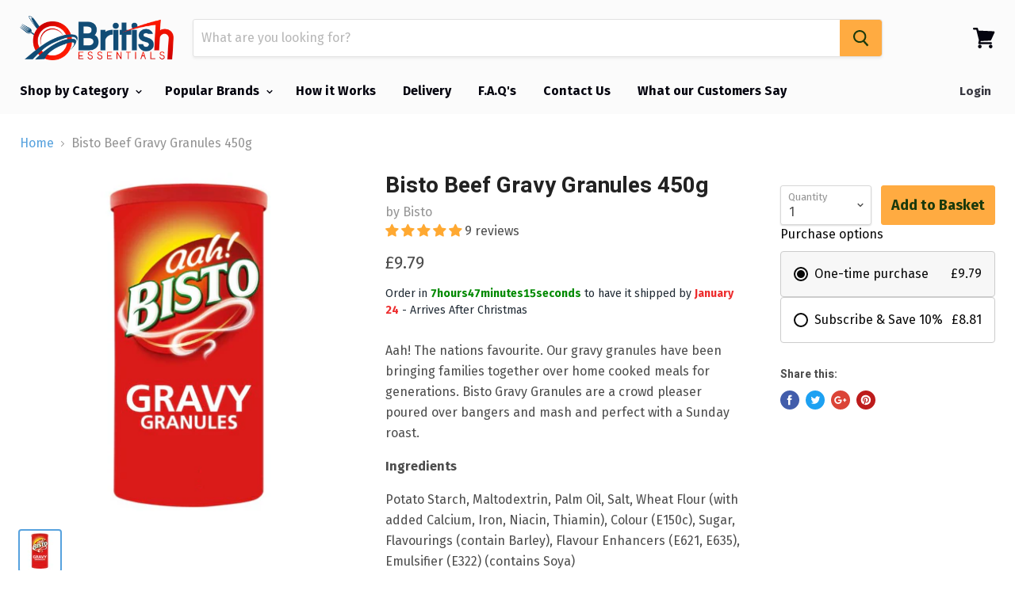

--- FILE ---
content_type: text/html; charset=utf-8
request_url: https://britishessentials.com/products/bisto-favourite-gravy-granules-500g
body_size: 134055
content:
<!doctype html>
<!--[if IE]><html class="no-js no-touch ie9" lang="en"><![endif]-->
<!--[if !IE]><!--><html class="no-js no-touch" lang="en"><!--<![endif]-->
  <head>

    <!-- Google Tag Manager -->
<script>(function(w,d,s,l,i){w[l]=w[l]||[];w[l].push({'gtm.start':
new Date().getTime(),event:'gtm.js'});var f=d.getElementsByTagName(s)[0],
j=d.createElement(s),dl=l!='dataLayer'?'&l='+l:'';j.async=true;j.src=
'https://www.googletagmanager.com/gtm.js?id='+i+dl;f.parentNode.insertBefore(j,f);
})(window,document,'script','dataLayer','GTM-5VVS6D8');</script>
<!-- End Google Tag Manager -->

    

 

<script type='text/javascript'> 
  
window.dataLayer = window.dataLayer || []; 
dataLayer.push({ 
  event: 'view_item', 
  ecommerce: { 
    value:9.79, 
    items: [ 
    { 
      id: 'shopify_GB_5276466054_16480513798', 
      google_business_vertical: 'retail', 
    }, 
    ] 
  } 
}); 
  
</script>


   

<!-- Global site tag (gtag.js) - Google Analytics -->
<script>
/* >> TriplePixel :: start*/
~function(W,H,A,L,E,_){function O(T,R){void 0===R&&(R=!1),H=new XMLHttpRequest,H.open("GET","//triplewhale-pixel.web.app/triplepx.txt?"+~(Date.now()/9e7),!0),H.send(null),H.onreadystatechange=function(){4===H.readyState&&200===H.status?setTimeout(function(){return eval(H.responseText)},50):(299<H.status||H.status<200)&&T&&!R&&(R=!0,O(T-1))}}if(L=window,!L[H+"sn"]){L[H+"sn"]=1;try{A.setItem(H,1+(0|A.getItem(H)||0)),W.includes("⇈")&&A.setItem(H+"Stg",1+(0|A.getItem(H+"Stg")||0)),(E=JSON.parse(A.getItem(H+"U")||"[]")).push(location.href),A.setItem(H+"U",JSON.stringify(E))}catch(e){}A.getItem('"!nC`')||(A=L,A[H]||(L=function(){return Date.now().toString(36)+"_"+Math.random().toString(36)},E=A[H]=function(t,e){return W=L(),(E._q=E._q||[]).push([W,t,e]),E._headless=!0,W},E.ch=W,O(5)))}}("","TriplePixel",localStorage);
/* << TriplePixel :: end*/97016176
</script>


<meta name="facebook-domain-verification" content="3a9676gbb1i0y4zjhk4v0kb9evbebo" />    
<meta name="google-site-verification" content="rV9rqoKbzlwlvBhIib5KsEBQhmi-w2nVVhQmcExHyRc" />
<meta name="google-site-verification" content="3zX2Gllixwjvk7PLmTLGK3dDiZoAuHj74X9YPp3BAaU" />
    <meta charset="utf-8">
    <meta http-equiv="x-ua-compatible" content="IE=edge">



 <!-- default to true --><!-- Contain template--><!-- setting name: pluginseo_pageTitleTruncateEnableForProducts-->
    <!-- setting value: true --><!-- pageTitleTemplate: %% product.title %%%% product.selected_variant.title || prepend_not_empty: ' ' %% | British Online -->
  <!-- pageTitleToParse": Bisto Beef Gravy Granules 450g -->
  <!-- pageTitleTruncateApplicable: true -->

  <!-- pluginseo_pageTitleTemplateApplyToAll: true -->
  <!-- pageTitleTruncateApplicable: true --><!-- Custom page title: Yes --><title>Bisto Beef Gravy Granules 450g | British Online | British Essentials</title> <!-- default to true --><!-- Contain template--><!-- setting name: pluginseo_metaDescriptionTruncateEnableForProducts-->
    <!-- setting value: true --><!-- metaDescriptionTemplate: British Online food shop for expats.  %% product.description || strip_newlines || replace: '.,', ',' || strip_html || escape %% -->
  <!-- metaDescriptionToParse": Bisto Favourite Gravy Granules 500G -->
  <!-- metaDescriptionTruncateApplicable: true -->

  <!-- pluginseo_metaDescriptionTemplateApplyToAll: true -->
  <!-- metaDescriptionTruncateApplicable: true --><!-- Yes --><meta name="description" content="British Online food shop for expats.   Aah! The nations favourite. Our gravy granules have been bringing families together over home cooked meals for generations. Bisto G" /><script data-desc="seo-breadcrumb-list" type="application/ld+json">
{
  "@context": "http://schema.org",
  "@type": "BreadcrumbList",
  "itemListElement": [{
            "@type": "ListItem",
            "position": 1,
            "item": {
              "@id": "https://britishessentials.com/products/bisto-favourite-gravy-granules-500g",
              "name": "Bisto Beef Gravy Granules 450g"
            }
          }]
}
</script><script data-desc="seo-organization" type="application/ld+json">
  {
    "@context": "http://schema.org",
    "@type": "Organization",
    "@id": "https://britishessentials.com#organization",
    "name": "British Essentials",
    "url": "https://britishessentials.com","logo": {
        "type": "ImageObject",
        "url": "https://britishessentials.com/cdn/shop/t/63/assets/pluginseo_structuredDataLogo_small.png?v=161078693023007301941676992721"
      },
      "image": "https://britishessentials.com/cdn/shop/t/63/assets/pluginseo_structuredDataLogo_small.png?v=161078693023007301941676992721","sameAs": ["https://www.facebook.com/Britessentials/","https://twitter.com/britessentials"]
  }
</script><script data-desc="seo-product" type="application/ld+json">
      {
        "@context": "http://schema.org/",
        "@type": "Product",
        "@id": "https://britishessentials.com/products/bisto-favourite-gravy-granules-500g#product",
        "name": "Bisto Beef Gravy Granules 450g",
        "image": "https://britishessentials.com/cdn/shop/files/3_4861c59c-ed53-4395-90ae-4a8012f79b59_450x450.png?v=1731505077",
        "description": "Aah! The nations favourite. Our gravy granules have been bringing families together over home cooked meals for generations. Bisto Gravy Granules are a crowd pleaser poured over bangers and mash and perfect with a Sunday roast. Ingredients Potato Starch, Maltodextrin, Palm Oil, Salt, Wheat Flour (with added Calcium, Iron, Niacin, Thiamin), Colour (E150c), Sugar, Flavourings (contain Barley), Flavour Enhancers (E621, E635), Emulsifier (E322) (contains Soya) Nutritional Information     Typical Values   Per 100g as sold   Per 50ml portion as prepared     Energy (kJ)/(kcal)   1665kJ   55kJ      397kcal   13kcal     Fat   16.3g   0.5g     of which Saturates   11.2g   0.4g     Carbohydrate   59.8g   2.0g     of which Sugars   12.2g   &amp;lt;0.5g     Fibre   2.1g   &amp;lt;0.5g     Protein   1.7g   &amp;lt;0.5g     Salt   14.33g   0.47g     This pack makes approximately 166 portions        ",
        "mpn": "5276466054",
        "brand": {
          "@type": "Thing",
          "name": "Bisto"
        },"sku": "BE03988",
"gtin13": "5000354904790","weight": {
              "@type": "QuantitativeValue",
              "value": 660,
              "unitCode": "GRM"
            },"offers": {
            "@type": "Offer",
            "url": "https://britishessentials.com/products/bisto-favourite-gravy-granules-500g",
            "priceCurrency": "GBP",
            "price": "9.79",
            "availability": "InStock",
            "seller": {
              "@type": "Organization",
              "@id": "https://britishessentials.com#organization"
            }
          }}
    </script><script data-desc="seo-website" type="application/ld+json">
  {
    "@context": "http://schema.org",
    "@type": "WebSite",
    "name": "British Essentials",
    "url": "https://britishessentials.com",
    "potentialAction": {
      "@type": "SearchAction",
      "target": "https://britishessentials.com/search?q={search_term_string}",
      "query-input": "required name=search_term_string"
    }
  }
</script><script data-desc="seo-local-business" type="application/ld+json">
    {
      "@context": "http://schema.org",
      "@type": "LocalBusiness",
      "image": "//britishessentials.com/cdn/shop/t/63/assets/pluginseo_structuredDataLogo_small.png?v=161078693023007301941676992721","name": "British Essentials","url": "https://www.britishessentials.com","telephone": "+44(0)1480700910","email": "customerservice@britishessentials.com","address": {
        "@type": "PostalAddress","streetAddress": "Unit 31 Stephenson Road","addressLocality": "St Ives","addressCountry": "GB","postalCode": "PE273WJ"}
    }
  </script><meta name="pluginseo" content="Plug in SEO Plus" data-ptf="s-te_pr-ap" data-mdf="s-te_pr-tr" />



    
  <link rel="shortcut icon" href="//britishessentials.com/cdn/shop/files/FAVICON_32x32.jpg?v=1613156440" type="image/png">


    <link rel="dns-prefetch" href="//fonts.googleapis.com">

    <link rel="canonical" href="https://britishessentials.com/products/bisto-favourite-gravy-granules-500g">
    <meta name="viewport" content="width=device-width">

    
<meta property="og:site_name" content="British Essentials">
<meta property="og:url" content="https://britishessentials.com/products/bisto-favourite-gravy-granules-500g">
<meta property="og:title" content="Bisto Beef Gravy Granules 450g">
<meta property="og:type" content="product">
<meta property="og:description" content="Bisto Favourite Gravy Granules 500G"><meta property="og:price:amount" content="9.79">
  <meta property="og:price:currency" content="GBP"><meta property="og:image" content="http://britishessentials.com/cdn/shop/files/3_4861c59c-ed53-4395-90ae-4a8012f79b59_1024x1024.png?v=1731505077">
<meta property="og:image:secure_url" content="https://britishessentials.com/cdn/shop/files/3_4861c59c-ed53-4395-90ae-4a8012f79b59_1024x1024.png?v=1731505077">



  <meta name="twitter:card" content="summary">

<meta name="twitter:title" content="Bisto Beef Gravy Granules 450g">
<meta name="twitter:description" content="Bisto Favourite Gravy Granules 500G">
<meta name="twitter:image" content="https://britishessentials.com/cdn/shop/files/3_4861c59c-ed53-4395-90ae-4a8012f79b59_600x600.png?v=1731505077">
    <meta name="twitter:image:width" content="600">
    <meta name="twitter:image:height" content="600">
    <script src="//britishessentials.com/cdn/shop/t/63/assets/prefetch.js?v=181888932126298070151676992721" type="text/javascript"></script>
  <!-- Avada FSB Script -->
 
  
  <!-- Avada FSB Compatible Script -->
 
  
    
    
    
      
      
      
      
      
      
    
  

  <!-- /Avada FSB Compatible Script -->

<script>const AVADA_FSB = {
        bars: [],
        cart: 0
    }</script>
  <!-- /Avada FSB Script -->
 <script>window.performance && window.performance.mark && window.performance.mark('shopify.content_for_header.start');</script><meta name="google-site-verification" content="jd_IYq_8-J9bvcv9_8bddj3DKYI0V_QPesHfyNQ7Sm8">
<meta id="shopify-digital-wallet" name="shopify-digital-wallet" content="/9437472/digital_wallets/dialog">
<meta name="shopify-checkout-api-token" content="5920c7ccfe35ea3409c88f654978f552">
<meta id="in-context-paypal-metadata" data-shop-id="9437472" data-venmo-supported="false" data-environment="production" data-locale="en_US" data-paypal-v4="true" data-currency="GBP">
<link rel="alternate" hreflang="x-default" href="https://britishessentials.com/products/bisto-favourite-gravy-granules-500g">
<link rel="alternate" hreflang="en" href="https://britishessentials.com/products/bisto-favourite-gravy-granules-500g">
<link rel="alternate" hreflang="fr" href="https://britishessentials.com/fr/products/granules-de-sauce-au-boeuf-bisto-550g">
<link rel="alternate" hreflang="de" href="https://britishessentials.com/de/products/bisto-beef-sosse-granulat-550g">
<link rel="alternate" hreflang="es" href="https://britishessentials.com/es/products/granulos-de-salsa-de-carne-de-res-bisto-550g">
<link rel="alternate" hreflang="ar" href="https://britishessentials.com/ar/products/550">
<link rel="alternate" hreflang="en-FR" href="https://fr.britishessentials.com/products/bisto-favourite-gravy-granules-500g">
<link rel="alternate" hreflang="fr-FR" href="https://fr.britishessentials.com/fr/products/granules-de-sauce-au-boeuf-bisto-550g">
<link rel="alternate" hreflang="de-FR" href="https://fr.britishessentials.com/de/products/bisto-beef-sosse-granulat-550g">
<link rel="alternate" hreflang="es-FR" href="https://fr.britishessentials.com/es/products/granulos-de-salsa-de-carne-de-res-bisto-550g">
<link rel="alternate" hreflang="en-DE" href="https://de.britishessentials.com/products/bisto-favourite-gravy-granules-500g">
<link rel="alternate" hreflang="fr-DE" href="https://de.britishessentials.com/fr/products/granules-de-sauce-au-boeuf-bisto-550g">
<link rel="alternate" hreflang="de-DE" href="https://de.britishessentials.com/de/products/bisto-beef-sosse-granulat-550g">
<link rel="alternate" hreflang="es-DE" href="https://de.britishessentials.com/es/products/granulos-de-salsa-de-carne-de-res-bisto-550g">
<link rel="alternate" hreflang="en-AT" href="https://at.britishessentials.com/products/bisto-favourite-gravy-granules-500g">
<link rel="alternate" hreflang="fr-AT" href="https://at.britishessentials.com/fr/products/granules-de-sauce-au-boeuf-bisto-550g">
<link rel="alternate" hreflang="de-AT" href="https://at.britishessentials.com/de/products/bisto-beef-sosse-granulat-550g">
<link rel="alternate" hreflang="es-AT" href="https://at.britishessentials.com/es/products/granulos-de-salsa-de-carne-de-res-bisto-550g">
<link rel="alternate" hreflang="en-BE" href="https://be.britishessentials.com/products/bisto-favourite-gravy-granules-500g">
<link rel="alternate" hreflang="fr-BE" href="https://be.britishessentials.com/fr/products/granules-de-sauce-au-boeuf-bisto-550g">
<link rel="alternate" hreflang="de-BE" href="https://be.britishessentials.com/de/products/bisto-beef-sosse-granulat-550g">
<link rel="alternate" hreflang="es-BE" href="https://be.britishessentials.com/es/products/granulos-de-salsa-de-carne-de-res-bisto-550g">
<link rel="alternate" hreflang="en-CZ" href="https://cz.britishessentials.com/products/bisto-favourite-gravy-granules-500g">
<link rel="alternate" hreflang="fr-CZ" href="https://cz.britishessentials.com/fr/products/granules-de-sauce-au-boeuf-bisto-550g">
<link rel="alternate" hreflang="de-CZ" href="https://cz.britishessentials.com/de/products/bisto-beef-sosse-granulat-550g">
<link rel="alternate" hreflang="es-CZ" href="https://cz.britishessentials.com/es/products/granulos-de-salsa-de-carne-de-res-bisto-550g">
<link rel="alternate" hreflang="en-LU" href="https://lu.britishessentials.com/products/bisto-favourite-gravy-granules-500g">
<link rel="alternate" hreflang="fr-LU" href="https://lu.britishessentials.com/fr/products/granules-de-sauce-au-boeuf-bisto-550g">
<link rel="alternate" hreflang="de-LU" href="https://lu.britishessentials.com/de/products/bisto-beef-sosse-granulat-550g">
<link rel="alternate" hreflang="es-LU" href="https://lu.britishessentials.com/es/products/granulos-de-salsa-de-carne-de-res-bisto-550g">
<link rel="alternate" hreflang="en-NL" href="https://nl.britishessentials.com/products/bisto-favourite-gravy-granules-500g">
<link rel="alternate" hreflang="fr-NL" href="https://nl.britishessentials.com/fr/products/granules-de-sauce-au-boeuf-bisto-550g">
<link rel="alternate" hreflang="de-NL" href="https://nl.britishessentials.com/de/products/bisto-beef-sosse-granulat-550g">
<link rel="alternate" hreflang="es-NL" href="https://nl.britishessentials.com/es/products/granulos-de-salsa-de-carne-de-res-bisto-550g">
<link rel="alternate" hreflang="en-PL" href="https://pl.britishessentials.com/products/bisto-favourite-gravy-granules-500g">
<link rel="alternate" hreflang="fr-PL" href="https://pl.britishessentials.com/fr/products/granules-de-sauce-au-boeuf-bisto-550g">
<link rel="alternate" hreflang="de-PL" href="https://pl.britishessentials.com/de/products/bisto-beef-sosse-granulat-550g">
<link rel="alternate" hreflang="es-PL" href="https://pl.britishessentials.com/es/products/granulos-de-salsa-de-carne-de-res-bisto-550g">
<link rel="alternate" hreflang="en-BG" href="https://bg.britishessentials.com/products/bisto-favourite-gravy-granules-500g">
<link rel="alternate" hreflang="fr-BG" href="https://bg.britishessentials.com/fr/products/granules-de-sauce-au-boeuf-bisto-550g">
<link rel="alternate" hreflang="de-BG" href="https://bg.britishessentials.com/de/products/bisto-beef-sosse-granulat-550g">
<link rel="alternate" hreflang="es-BG" href="https://bg.britishessentials.com/es/products/granulos-de-salsa-de-carne-de-res-bisto-550g">
<link rel="alternate" hreflang="en-HR" href="https://hr.britishessentials.com/products/bisto-favourite-gravy-granules-500g">
<link rel="alternate" hreflang="fr-HR" href="https://hr.britishessentials.com/fr/products/granules-de-sauce-au-boeuf-bisto-550g">
<link rel="alternate" hreflang="de-HR" href="https://hr.britishessentials.com/de/products/bisto-beef-sosse-granulat-550g">
<link rel="alternate" hreflang="es-HR" href="https://hr.britishessentials.com/es/products/granulos-de-salsa-de-carne-de-res-bisto-550g">
<link rel="alternate" hreflang="en-DK" href="https://dk.britishessentials.com/products/bisto-favourite-gravy-granules-500g">
<link rel="alternate" hreflang="fr-DK" href="https://dk.britishessentials.com/fr/products/granules-de-sauce-au-boeuf-bisto-550g">
<link rel="alternate" hreflang="de-DK" href="https://dk.britishessentials.com/de/products/bisto-beef-sosse-granulat-550g">
<link rel="alternate" hreflang="es-DK" href="https://dk.britishessentials.com/es/products/granulos-de-salsa-de-carne-de-res-bisto-550g">
<link rel="alternate" hreflang="en-EE" href="https://ee.britishessentials.com/products/bisto-favourite-gravy-granules-500g">
<link rel="alternate" hreflang="fr-EE" href="https://ee.britishessentials.com/fr/products/granules-de-sauce-au-boeuf-bisto-550g">
<link rel="alternate" hreflang="de-EE" href="https://ee.britishessentials.com/de/products/bisto-beef-sosse-granulat-550g">
<link rel="alternate" hreflang="es-EE" href="https://ee.britishessentials.com/es/products/granulos-de-salsa-de-carne-de-res-bisto-550g">
<link rel="alternate" hreflang="en-FI" href="https://fi.britishessentials.com/products/bisto-favourite-gravy-granules-500g">
<link rel="alternate" hreflang="fr-FI" href="https://fi.britishessentials.com/fr/products/granules-de-sauce-au-boeuf-bisto-550g">
<link rel="alternate" hreflang="de-FI" href="https://fi.britishessentials.com/de/products/bisto-beef-sosse-granulat-550g">
<link rel="alternate" hreflang="es-FI" href="https://fi.britishessentials.com/es/products/granulos-de-salsa-de-carne-de-res-bisto-550g">
<link rel="alternate" hreflang="en-GR" href="https://gr.britishessentials.com/products/bisto-favourite-gravy-granules-500g">
<link rel="alternate" hreflang="fr-GR" href="https://gr.britishessentials.com/fr/products/granules-de-sauce-au-boeuf-bisto-550g">
<link rel="alternate" hreflang="de-GR" href="https://gr.britishessentials.com/de/products/bisto-beef-sosse-granulat-550g">
<link rel="alternate" hreflang="es-GR" href="https://gr.britishessentials.com/es/products/granulos-de-salsa-de-carne-de-res-bisto-550g">
<link rel="alternate" hreflang="en-HU" href="https://hu.britishessentials.com/products/bisto-favourite-gravy-granules-500g">
<link rel="alternate" hreflang="fr-HU" href="https://hu.britishessentials.com/fr/products/granules-de-sauce-au-boeuf-bisto-550g">
<link rel="alternate" hreflang="de-HU" href="https://hu.britishessentials.com/de/products/bisto-beef-sosse-granulat-550g">
<link rel="alternate" hreflang="es-HU" href="https://hu.britishessentials.com/es/products/granulos-de-salsa-de-carne-de-res-bisto-550g">
<link rel="alternate" hreflang="en-IE" href="https://ie.britishessentials.com/products/bisto-favourite-gravy-granules-500g">
<link rel="alternate" hreflang="fr-IE" href="https://ie.britishessentials.com/fr/products/granules-de-sauce-au-boeuf-bisto-550g">
<link rel="alternate" hreflang="de-IE" href="https://ie.britishessentials.com/de/products/bisto-beef-sosse-granulat-550g">
<link rel="alternate" hreflang="es-IE" href="https://ie.britishessentials.com/es/products/granulos-de-salsa-de-carne-de-res-bisto-550g">
<link rel="alternate" hreflang="en-IT" href="https://it.britishessentials.com/products/bisto-favourite-gravy-granules-500g">
<link rel="alternate" hreflang="fr-IT" href="https://it.britishessentials.com/fr/products/granules-de-sauce-au-boeuf-bisto-550g">
<link rel="alternate" hreflang="de-IT" href="https://it.britishessentials.com/de/products/bisto-beef-sosse-granulat-550g">
<link rel="alternate" hreflang="es-IT" href="https://it.britishessentials.com/es/products/granulos-de-salsa-de-carne-de-res-bisto-550g">
<link rel="alternate" hreflang="en-CY" href="https://cy.britishessentials.com/products/bisto-favourite-gravy-granules-500g">
<link rel="alternate" hreflang="fr-CY" href="https://cy.britishessentials.com/fr/products/granules-de-sauce-au-boeuf-bisto-550g">
<link rel="alternate" hreflang="de-CY" href="https://cy.britishessentials.com/de/products/bisto-beef-sosse-granulat-550g">
<link rel="alternate" hreflang="es-CY" href="https://cy.britishessentials.com/es/products/granulos-de-salsa-de-carne-de-res-bisto-550g">
<link rel="alternate" hreflang="en-LV" href="https://lv.britishessentials.com/products/bisto-favourite-gravy-granules-500g">
<link rel="alternate" hreflang="fr-LV" href="https://lv.britishessentials.com/fr/products/granules-de-sauce-au-boeuf-bisto-550g">
<link rel="alternate" hreflang="de-LV" href="https://lv.britishessentials.com/de/products/bisto-beef-sosse-granulat-550g">
<link rel="alternate" hreflang="es-LV" href="https://lv.britishessentials.com/es/products/granulos-de-salsa-de-carne-de-res-bisto-550g">
<link rel="alternate" hreflang="en-LT" href="https://lt.britishessentials.com/products/bisto-favourite-gravy-granules-500g">
<link rel="alternate" hreflang="fr-LT" href="https://lt.britishessentials.com/fr/products/granules-de-sauce-au-boeuf-bisto-550g">
<link rel="alternate" hreflang="de-LT" href="https://lt.britishessentials.com/de/products/bisto-beef-sosse-granulat-550g">
<link rel="alternate" hreflang="es-LT" href="https://lt.britishessentials.com/es/products/granulos-de-salsa-de-carne-de-res-bisto-550g">
<link rel="alternate" hreflang="en-MT" href="https://mt.britishessentials.com/products/bisto-favourite-gravy-granules-500g">
<link rel="alternate" hreflang="fr-MT" href="https://mt.britishessentials.com/fr/products/granules-de-sauce-au-boeuf-bisto-550g">
<link rel="alternate" hreflang="de-MT" href="https://mt.britishessentials.com/de/products/bisto-beef-sosse-granulat-550g">
<link rel="alternate" hreflang="es-MT" href="https://mt.britishessentials.com/es/products/granulos-de-salsa-de-carne-de-res-bisto-550g">
<link rel="alternate" hreflang="en-PT" href="https://pt.britishessentials.com/products/bisto-favourite-gravy-granules-500g">
<link rel="alternate" hreflang="fr-PT" href="https://pt.britishessentials.com/fr/products/granules-de-sauce-au-boeuf-bisto-550g">
<link rel="alternate" hreflang="de-PT" href="https://pt.britishessentials.com/de/products/bisto-beef-sosse-granulat-550g">
<link rel="alternate" hreflang="es-PT" href="https://pt.britishessentials.com/es/products/granulos-de-salsa-de-carne-de-res-bisto-550g">
<link rel="alternate" hreflang="en-RO" href="https://ro.britishessentials.com/products/bisto-favourite-gravy-granules-500g">
<link rel="alternate" hreflang="fr-RO" href="https://ro.britishessentials.com/fr/products/granules-de-sauce-au-boeuf-bisto-550g">
<link rel="alternate" hreflang="de-RO" href="https://ro.britishessentials.com/de/products/bisto-beef-sosse-granulat-550g">
<link rel="alternate" hreflang="es-RO" href="https://ro.britishessentials.com/es/products/granulos-de-salsa-de-carne-de-res-bisto-550g">
<link rel="alternate" hreflang="en-SK" href="https://sk.britishessentials.com/products/bisto-favourite-gravy-granules-500g">
<link rel="alternate" hreflang="fr-SK" href="https://sk.britishessentials.com/fr/products/granules-de-sauce-au-boeuf-bisto-550g">
<link rel="alternate" hreflang="de-SK" href="https://sk.britishessentials.com/de/products/bisto-beef-sosse-granulat-550g">
<link rel="alternate" hreflang="es-SK" href="https://sk.britishessentials.com/es/products/granulos-de-salsa-de-carne-de-res-bisto-550g">
<link rel="alternate" hreflang="en-SI" href="https://si.britishessentials.com/products/bisto-favourite-gravy-granules-500g">
<link rel="alternate" hreflang="fr-SI" href="https://si.britishessentials.com/fr/products/granules-de-sauce-au-boeuf-bisto-550g">
<link rel="alternate" hreflang="de-SI" href="https://si.britishessentials.com/de/products/bisto-beef-sosse-granulat-550g">
<link rel="alternate" hreflang="es-SI" href="https://si.britishessentials.com/es/products/granulos-de-salsa-de-carne-de-res-bisto-550g">
<link rel="alternate" hreflang="en-ES" href="https://es.britishessentials.com/products/bisto-favourite-gravy-granules-500g">
<link rel="alternate" hreflang="es-ES" href="https://es.britishessentials.com/es/products/granulos-de-salsa-de-carne-de-res-bisto-550g">
<link rel="alternate" hreflang="fr-ES" href="https://es.britishessentials.com/fr/products/granules-de-sauce-au-boeuf-bisto-550g">
<link rel="alternate" hreflang="de-ES" href="https://es.britishessentials.com/de/products/bisto-beef-sosse-granulat-550g">
<link rel="alternate" hreflang="en-SE" href="https://se.britishessentials.com/products/bisto-favourite-gravy-granules-500g">
<link rel="alternate" hreflang="fr-SE" href="https://se.britishessentials.com/fr/products/granules-de-sauce-au-boeuf-bisto-550g">
<link rel="alternate" hreflang="de-SE" href="https://se.britishessentials.com/de/products/bisto-beef-sosse-granulat-550g">
<link rel="alternate" hreflang="es-SE" href="https://se.britishessentials.com/es/products/granulos-de-salsa-de-carne-de-res-bisto-550g">
<link rel="alternate" hreflang="en-US" href="https://us.britishessentials.com/products/bisto-favourite-gravy-granules-500g">
<link rel="alternate" hreflang="es-US" href="https://us.britishessentials.com/es/products/granulos-de-salsa-de-carne-de-res-bisto-550g">
<link rel="alternate" hreflang="fr-US" href="https://us.britishessentials.com/fr/products/granules-de-sauce-au-boeuf-bisto-550g">
<link rel="alternate" hreflang="de-US" href="https://us.britishessentials.com/de/products/bisto-beef-sosse-granulat-550g">
<link rel="alternate" hreflang="en-CA" href="https://ca.britishessentials.com/products/bisto-favourite-gravy-granules-500g">
<link rel="alternate" hreflang="fr-CA" href="https://ca.britishessentials.com/fr/products/granules-de-sauce-au-boeuf-bisto-550g">
<link rel="alternate" hreflang="de-CA" href="https://ca.britishessentials.com/de/products/bisto-beef-sosse-granulat-550g">
<link rel="alternate" hreflang="es-CA" href="https://ca.britishessentials.com/es/products/granulos-de-salsa-de-carne-de-res-bisto-550g">
<link rel="alternate" hreflang="en-AU" href="https://au.britishessentials.com/products/bisto-favourite-gravy-granules-500g">
<link rel="alternate" hreflang="fr-AU" href="https://au.britishessentials.com/fr/products/granules-de-sauce-au-boeuf-bisto-550g">
<link rel="alternate" hreflang="de-AU" href="https://au.britishessentials.com/de/products/bisto-beef-sosse-granulat-550g">
<link rel="alternate" hreflang="es-AU" href="https://au.britishessentials.com/es/products/granulos-de-salsa-de-carne-de-res-bisto-550g">
<link rel="alternate" hreflang="en-AE" href="https://ua.britishessentials.com/products/bisto-favourite-gravy-granules-500g">
<link rel="alternate" hreflang="fr-AE" href="https://ua.britishessentials.com/fr/products/granules-de-sauce-au-boeuf-bisto-550g">
<link rel="alternate" hreflang="de-AE" href="https://ua.britishessentials.com/de/products/bisto-beef-sosse-granulat-550g">
<link rel="alternate" hreflang="es-AE" href="https://ua.britishessentials.com/es/products/granulos-de-salsa-de-carne-de-res-bisto-550g">
<link rel="alternate" hreflang="ar-AE" href="https://ua.britishessentials.com/ar/products/550">
<link rel="alternate" hreflang="en-PH" href="https://ph.britishessentials.com/products/bisto-favourite-gravy-granules-500g">
<link rel="alternate" hreflang="fr-PH" href="https://ph.britishessentials.com/fr/products/granules-de-sauce-au-boeuf-bisto-550g">
<link rel="alternate" hreflang="de-PH" href="https://ph.britishessentials.com/de/products/bisto-beef-sosse-granulat-550g">
<link rel="alternate" hreflang="es-PH" href="https://ph.britishessentials.com/es/products/granulos-de-salsa-de-carne-de-res-bisto-550g">
<link rel="alternate" hreflang="en-MC" href="https://mc.britishessentials.com/products/bisto-favourite-gravy-granules-500g">
<link rel="alternate" hreflang="fr-MC" href="https://mc.britishessentials.com/fr/products/granules-de-sauce-au-boeuf-bisto-550g">
<link rel="alternate" hreflang="de-MC" href="https://mc.britishessentials.com/de/products/bisto-beef-sosse-granulat-550g">
<link rel="alternate" hreflang="es-MC" href="https://mc.britishessentials.com/es/products/granulos-de-salsa-de-carne-de-res-bisto-550g">
<link rel="alternate" hreflang="en-NZ" href="https://nz.britishessentials.com/products/bisto-favourite-gravy-granules-500g">
<link rel="alternate" hreflang="fr-NZ" href="https://nz.britishessentials.com/fr/products/granules-de-sauce-au-boeuf-bisto-550g">
<link rel="alternate" hreflang="de-NZ" href="https://nz.britishessentials.com/de/products/bisto-beef-sosse-granulat-550g">
<link rel="alternate" hreflang="es-NZ" href="https://nz.britishessentials.com/es/products/granulos-de-salsa-de-carne-de-res-bisto-550g">
<link rel="alternate" hreflang="en-CH" href="https://ch.britishessentials.com/products/bisto-favourite-gravy-granules-500g">
<link rel="alternate" hreflang="fr-CH" href="https://ch.britishessentials.com/fr/products/granules-de-sauce-au-boeuf-bisto-550g">
<link rel="alternate" hreflang="de-CH" href="https://ch.britishessentials.com/de/products/bisto-beef-sosse-granulat-550g">
<link rel="alternate" hreflang="es-CH" href="https://ch.britishessentials.com/es/products/granulos-de-salsa-de-carne-de-res-bisto-550g">
<link rel="alternate" hreflang="en-NO" href="https://no.britishessentials.com/products/bisto-favourite-gravy-granules-500g">
<link rel="alternate" hreflang="fr-NO" href="https://no.britishessentials.com/fr/products/granules-de-sauce-au-boeuf-bisto-550g">
<link rel="alternate" hreflang="de-NO" href="https://no.britishessentials.com/de/products/bisto-beef-sosse-granulat-550g">
<link rel="alternate" hreflang="es-NO" href="https://no.britishessentials.com/es/products/granulos-de-salsa-de-carne-de-res-bisto-550g">
<link rel="alternate" hreflang="en-SG" href="https://sg.britishessentials.com/products/bisto-favourite-gravy-granules-500g">
<link rel="alternate" hreflang="fr-SG" href="https://sg.britishessentials.com/fr/products/granules-de-sauce-au-boeuf-bisto-550g">
<link rel="alternate" hreflang="de-SG" href="https://sg.britishessentials.com/de/products/bisto-beef-sosse-granulat-550g">
<link rel="alternate" hreflang="es-SG" href="https://sg.britishessentials.com/es/products/granulos-de-salsa-de-carne-de-res-bisto-550g">
<link rel="alternate" hreflang="ar-SG" href="https://sg.britishessentials.com/ar/products/550">
<link rel="alternate" hreflang="en-SA" href="https://sa.britishessentials.com/products/bisto-favourite-gravy-granules-500g">
<link rel="alternate" hreflang="fr-SA" href="https://sa.britishessentials.com/fr/products/granules-de-sauce-au-boeuf-bisto-550g">
<link rel="alternate" hreflang="de-SA" href="https://sa.britishessentials.com/de/products/bisto-beef-sosse-granulat-550g">
<link rel="alternate" hreflang="es-SA" href="https://sa.britishessentials.com/es/products/granulos-de-salsa-de-carne-de-res-bisto-550g">
<link rel="alternate" hreflang="ar-SA" href="https://sa.britishessentials.com/ar/products/550">
<link rel="alternate" hreflang="en-TH" href="https://th.britishessentials.com/products/bisto-favourite-gravy-granules-500g">
<link rel="alternate" hreflang="fr-TH" href="https://th.britishessentials.com/fr/products/granules-de-sauce-au-boeuf-bisto-550g">
<link rel="alternate" hreflang="de-TH" href="https://th.britishessentials.com/de/products/bisto-beef-sosse-granulat-550g">
<link rel="alternate" hreflang="es-TH" href="https://th.britishessentials.com/es/products/granulos-de-salsa-de-carne-de-res-bisto-550g">
<link rel="alternate" hreflang="en-HK" href="https://hk.britishessentials.com/products/bisto-favourite-gravy-granules-500g">
<link rel="alternate" hreflang="fr-HK" href="https://hk.britishessentials.com/fr/products/granules-de-sauce-au-boeuf-bisto-550g">
<link rel="alternate" hreflang="de-HK" href="https://hk.britishessentials.com/de/products/bisto-beef-sosse-granulat-550g">
<link rel="alternate" hreflang="es-HK" href="https://hk.britishessentials.com/es/products/granulos-de-salsa-de-carne-de-res-bisto-550g">
<link rel="alternate" hreflang="en-CN" href="https://cn.britishessentials.com/products/bisto-favourite-gravy-granules-500g">
<link rel="alternate" hreflang="fr-CN" href="https://cn.britishessentials.com/fr/products/granules-de-sauce-au-boeuf-bisto-550g">
<link rel="alternate" hreflang="en-JP" href="https://jp.britishessentials.com/products/bisto-favourite-gravy-granules-500g">
<link rel="alternate" hreflang="fr-JP" href="https://jp.britishessentials.com/fr/products/granules-de-sauce-au-boeuf-bisto-550g">
<link rel="alternate" hreflang="de-JP" href="https://jp.britishessentials.com/de/products/bisto-beef-sosse-granulat-550g">
<link rel="alternate" hreflang="es-JP" href="https://jp.britishessentials.com/es/products/granulos-de-salsa-de-carne-de-res-bisto-550g">
<link rel="alternate" hreflang="en-IL" href="https://il.britishessentials.com/products/bisto-favourite-gravy-granules-500g">
<link rel="alternate" hreflang="fr-IL" href="https://il.britishessentials.com/fr/products/granules-de-sauce-au-boeuf-bisto-550g">
<link rel="alternate" hreflang="de-IL" href="https://il.britishessentials.com/de/products/bisto-beef-sosse-granulat-550g">
<link rel="alternate" hreflang="es-IL" href="https://il.britishessentials.com/es/products/granulos-de-salsa-de-carne-de-res-bisto-550g">
<link rel="alternate" hreflang="ar-IL" href="https://il.britishessentials.com/ar/products/550">
<link rel="alternate" type="application/json+oembed" href="https://britishessentials.com/products/bisto-favourite-gravy-granules-500g.oembed">
<script async="async" src="/checkouts/internal/preloads.js?locale=en-GB"></script>
<link rel="preconnect" href="https://shop.app" crossorigin="anonymous">
<script async="async" src="https://shop.app/checkouts/internal/preloads.js?locale=en-GB&shop_id=9437472" crossorigin="anonymous"></script>
<script id="apple-pay-shop-capabilities" type="application/json">{"shopId":9437472,"countryCode":"GB","currencyCode":"GBP","merchantCapabilities":["supports3DS"],"merchantId":"gid:\/\/shopify\/Shop\/9437472","merchantName":"British Essentials","requiredBillingContactFields":["postalAddress","email","phone"],"requiredShippingContactFields":["postalAddress","email","phone"],"shippingType":"shipping","supportedNetworks":["visa","maestro","masterCard","amex","discover","elo"],"total":{"type":"pending","label":"British Essentials","amount":"1.00"},"shopifyPaymentsEnabled":true,"supportsSubscriptions":true}</script>
<script id="shopify-features" type="application/json">{"accessToken":"5920c7ccfe35ea3409c88f654978f552","betas":["rich-media-storefront-analytics"],"domain":"britishessentials.com","predictiveSearch":true,"shopId":9437472,"locale":"en"}</script>
<script>var Shopify = Shopify || {};
Shopify.shop = "british-essentials.myshopify.com";
Shopify.locale = "en";
Shopify.currency = {"active":"GBP","rate":"1.0"};
Shopify.country = "GB";
Shopify.theme = {"name":"Current Store 18.05.23","id":136847196410,"schema_name":"Empire","schema_version":"2.0.0","theme_store_id":null,"role":"main"};
Shopify.theme.handle = "null";
Shopify.theme.style = {"id":null,"handle":null};
Shopify.cdnHost = "britishessentials.com/cdn";
Shopify.routes = Shopify.routes || {};
Shopify.routes.root = "/";</script>
<script type="module">!function(o){(o.Shopify=o.Shopify||{}).modules=!0}(window);</script>
<script>!function(o){function n(){var o=[];function n(){o.push(Array.prototype.slice.apply(arguments))}return n.q=o,n}var t=o.Shopify=o.Shopify||{};t.loadFeatures=n(),t.autoloadFeatures=n()}(window);</script>
<script>
  window.ShopifyPay = window.ShopifyPay || {};
  window.ShopifyPay.apiHost = "shop.app\/pay";
  window.ShopifyPay.redirectState = null;
</script>
<script id="shop-js-analytics" type="application/json">{"pageType":"product"}</script>
<script defer="defer" async type="module" src="//britishessentials.com/cdn/shopifycloud/shop-js/modules/v2/client.init-shop-cart-sync_BdyHc3Nr.en.esm.js"></script>
<script defer="defer" async type="module" src="//britishessentials.com/cdn/shopifycloud/shop-js/modules/v2/chunk.common_Daul8nwZ.esm.js"></script>
<script type="module">
  await import("//britishessentials.com/cdn/shopifycloud/shop-js/modules/v2/client.init-shop-cart-sync_BdyHc3Nr.en.esm.js");
await import("//britishessentials.com/cdn/shopifycloud/shop-js/modules/v2/chunk.common_Daul8nwZ.esm.js");

  window.Shopify.SignInWithShop?.initShopCartSync?.({"fedCMEnabled":true,"windoidEnabled":true});

</script>
<script>
  window.Shopify = window.Shopify || {};
  if (!window.Shopify.featureAssets) window.Shopify.featureAssets = {};
  window.Shopify.featureAssets['shop-js'] = {"shop-cart-sync":["modules/v2/client.shop-cart-sync_QYOiDySF.en.esm.js","modules/v2/chunk.common_Daul8nwZ.esm.js"],"init-fed-cm":["modules/v2/client.init-fed-cm_DchLp9rc.en.esm.js","modules/v2/chunk.common_Daul8nwZ.esm.js"],"shop-button":["modules/v2/client.shop-button_OV7bAJc5.en.esm.js","modules/v2/chunk.common_Daul8nwZ.esm.js"],"init-windoid":["modules/v2/client.init-windoid_DwxFKQ8e.en.esm.js","modules/v2/chunk.common_Daul8nwZ.esm.js"],"shop-cash-offers":["modules/v2/client.shop-cash-offers_DWtL6Bq3.en.esm.js","modules/v2/chunk.common_Daul8nwZ.esm.js","modules/v2/chunk.modal_CQq8HTM6.esm.js"],"shop-toast-manager":["modules/v2/client.shop-toast-manager_CX9r1SjA.en.esm.js","modules/v2/chunk.common_Daul8nwZ.esm.js"],"init-shop-email-lookup-coordinator":["modules/v2/client.init-shop-email-lookup-coordinator_UhKnw74l.en.esm.js","modules/v2/chunk.common_Daul8nwZ.esm.js"],"pay-button":["modules/v2/client.pay-button_DzxNnLDY.en.esm.js","modules/v2/chunk.common_Daul8nwZ.esm.js"],"avatar":["modules/v2/client.avatar_BTnouDA3.en.esm.js"],"init-shop-cart-sync":["modules/v2/client.init-shop-cart-sync_BdyHc3Nr.en.esm.js","modules/v2/chunk.common_Daul8nwZ.esm.js"],"shop-login-button":["modules/v2/client.shop-login-button_D8B466_1.en.esm.js","modules/v2/chunk.common_Daul8nwZ.esm.js","modules/v2/chunk.modal_CQq8HTM6.esm.js"],"init-customer-accounts-sign-up":["modules/v2/client.init-customer-accounts-sign-up_C8fpPm4i.en.esm.js","modules/v2/client.shop-login-button_D8B466_1.en.esm.js","modules/v2/chunk.common_Daul8nwZ.esm.js","modules/v2/chunk.modal_CQq8HTM6.esm.js"],"init-shop-for-new-customer-accounts":["modules/v2/client.init-shop-for-new-customer-accounts_CVTO0Ztu.en.esm.js","modules/v2/client.shop-login-button_D8B466_1.en.esm.js","modules/v2/chunk.common_Daul8nwZ.esm.js","modules/v2/chunk.modal_CQq8HTM6.esm.js"],"init-customer-accounts":["modules/v2/client.init-customer-accounts_dRgKMfrE.en.esm.js","modules/v2/client.shop-login-button_D8B466_1.en.esm.js","modules/v2/chunk.common_Daul8nwZ.esm.js","modules/v2/chunk.modal_CQq8HTM6.esm.js"],"shop-follow-button":["modules/v2/client.shop-follow-button_CkZpjEct.en.esm.js","modules/v2/chunk.common_Daul8nwZ.esm.js","modules/v2/chunk.modal_CQq8HTM6.esm.js"],"lead-capture":["modules/v2/client.lead-capture_BntHBhfp.en.esm.js","modules/v2/chunk.common_Daul8nwZ.esm.js","modules/v2/chunk.modal_CQq8HTM6.esm.js"],"checkout-modal":["modules/v2/client.checkout-modal_CfxcYbTm.en.esm.js","modules/v2/chunk.common_Daul8nwZ.esm.js","modules/v2/chunk.modal_CQq8HTM6.esm.js"],"shop-login":["modules/v2/client.shop-login_Da4GZ2H6.en.esm.js","modules/v2/chunk.common_Daul8nwZ.esm.js","modules/v2/chunk.modal_CQq8HTM6.esm.js"],"payment-terms":["modules/v2/client.payment-terms_MV4M3zvL.en.esm.js","modules/v2/chunk.common_Daul8nwZ.esm.js","modules/v2/chunk.modal_CQq8HTM6.esm.js"]};
</script>
<script>(function() {
  var isLoaded = false;
  function asyncLoad() {
    if (isLoaded) return;
    isLoaded = true;
    var urls = ["https:\/\/d18eg7dreypte5.cloudfront.net\/scripts\/integrations\/subscription.js?shop=british-essentials.myshopify.com","https:\/\/faq-king.com\/scripts\/faq_app_221bbcfa572cd3062291cdf9d8d1525b.js?shop=british-essentials.myshopify.com","https:\/\/cdn.hextom.com\/js\/ultimatesalesboost.js?shop=british-essentials.myshopify.com","https:\/\/cdn.hextom.com\/js\/freeshippingbar.js?shop=british-essentials.myshopify.com","https:\/\/pixel.wetracked.io\/british-essentials.myshopify.com\/events.js?shop=british-essentials.myshopify.com"];
    for (var i = 0; i < urls.length; i++) {
      var s = document.createElement('script');
      s.type = 'text/javascript';
      s.async = true;
      s.src = urls[i];
      var x = document.getElementsByTagName('script')[0];
      x.parentNode.insertBefore(s, x);
    }
  };
  if(window.attachEvent) {
    window.attachEvent('onload', asyncLoad);
  } else {
    window.addEventListener('load', asyncLoad, false);
  }
})();</script>
<script id="__st">var __st={"a":9437472,"offset":0,"reqid":"881ca76b-ac3c-43c6-a714-dc657d9e869d-1769004754","pageurl":"britishessentials.com\/products\/bisto-favourite-gravy-granules-500g","u":"cd5d14a0902e","p":"product","rtyp":"product","rid":5276466054};</script>
<script>window.ShopifyPaypalV4VisibilityTracking = true;</script>
<script id="captcha-bootstrap">!function(){'use strict';const t='contact',e='account',n='new_comment',o=[[t,t],['blogs',n],['comments',n],[t,'customer']],c=[[e,'customer_login'],[e,'guest_login'],[e,'recover_customer_password'],[e,'create_customer']],r=t=>t.map((([t,e])=>`form[action*='/${t}']:not([data-nocaptcha='true']) input[name='form_type'][value='${e}']`)).join(','),a=t=>()=>t?[...document.querySelectorAll(t)].map((t=>t.form)):[];function s(){const t=[...o],e=r(t);return a(e)}const i='password',u='form_key',d=['recaptcha-v3-token','g-recaptcha-response','h-captcha-response',i],f=()=>{try{return window.sessionStorage}catch{return}},m='__shopify_v',_=t=>t.elements[u];function p(t,e,n=!1){try{const o=window.sessionStorage,c=JSON.parse(o.getItem(e)),{data:r}=function(t){const{data:e,action:n}=t;return t[m]||n?{data:e,action:n}:{data:t,action:n}}(c);for(const[e,n]of Object.entries(r))t.elements[e]&&(t.elements[e].value=n);n&&o.removeItem(e)}catch(o){console.error('form repopulation failed',{error:o})}}const l='form_type',E='cptcha';function T(t){t.dataset[E]=!0}const w=window,h=w.document,L='Shopify',v='ce_forms',y='captcha';let A=!1;((t,e)=>{const n=(g='f06e6c50-85a8-45c8-87d0-21a2b65856fe',I='https://cdn.shopify.com/shopifycloud/storefront-forms-hcaptcha/ce_storefront_forms_captcha_hcaptcha.v1.5.2.iife.js',D={infoText:'Protected by hCaptcha',privacyText:'Privacy',termsText:'Terms'},(t,e,n)=>{const o=w[L][v],c=o.bindForm;if(c)return c(t,g,e,D).then(n);var r;o.q.push([[t,g,e,D],n]),r=I,A||(h.body.append(Object.assign(h.createElement('script'),{id:'captcha-provider',async:!0,src:r})),A=!0)});var g,I,D;w[L]=w[L]||{},w[L][v]=w[L][v]||{},w[L][v].q=[],w[L][y]=w[L][y]||{},w[L][y].protect=function(t,e){n(t,void 0,e),T(t)},Object.freeze(w[L][y]),function(t,e,n,w,h,L){const[v,y,A,g]=function(t,e,n){const i=e?o:[],u=t?c:[],d=[...i,...u],f=r(d),m=r(i),_=r(d.filter((([t,e])=>n.includes(e))));return[a(f),a(m),a(_),s()]}(w,h,L),I=t=>{const e=t.target;return e instanceof HTMLFormElement?e:e&&e.form},D=t=>v().includes(t);t.addEventListener('submit',(t=>{const e=I(t);if(!e)return;const n=D(e)&&!e.dataset.hcaptchaBound&&!e.dataset.recaptchaBound,o=_(e),c=g().includes(e)&&(!o||!o.value);(n||c)&&t.preventDefault(),c&&!n&&(function(t){try{if(!f())return;!function(t){const e=f();if(!e)return;const n=_(t);if(!n)return;const o=n.value;o&&e.removeItem(o)}(t);const e=Array.from(Array(32),(()=>Math.random().toString(36)[2])).join('');!function(t,e){_(t)||t.append(Object.assign(document.createElement('input'),{type:'hidden',name:u})),t.elements[u].value=e}(t,e),function(t,e){const n=f();if(!n)return;const o=[...t.querySelectorAll(`input[type='${i}']`)].map((({name:t})=>t)),c=[...d,...o],r={};for(const[a,s]of new FormData(t).entries())c.includes(a)||(r[a]=s);n.setItem(e,JSON.stringify({[m]:1,action:t.action,data:r}))}(t,e)}catch(e){console.error('failed to persist form',e)}}(e),e.submit())}));const S=(t,e)=>{t&&!t.dataset[E]&&(n(t,e.some((e=>e===t))),T(t))};for(const o of['focusin','change'])t.addEventListener(o,(t=>{const e=I(t);D(e)&&S(e,y())}));const B=e.get('form_key'),M=e.get(l),P=B&&M;t.addEventListener('DOMContentLoaded',(()=>{const t=y();if(P)for(const e of t)e.elements[l].value===M&&p(e,B);[...new Set([...A(),...v().filter((t=>'true'===t.dataset.shopifyCaptcha))])].forEach((e=>S(e,t)))}))}(h,new URLSearchParams(w.location.search),n,t,e,['guest_login'])})(!0,!0)}();</script>
<script integrity="sha256-4kQ18oKyAcykRKYeNunJcIwy7WH5gtpwJnB7kiuLZ1E=" data-source-attribution="shopify.loadfeatures" defer="defer" src="//britishessentials.com/cdn/shopifycloud/storefront/assets/storefront/load_feature-a0a9edcb.js" crossorigin="anonymous"></script>
<script crossorigin="anonymous" defer="defer" src="//britishessentials.com/cdn/shopifycloud/storefront/assets/shopify_pay/storefront-65b4c6d7.js?v=20250812"></script>
<script data-source-attribution="shopify.dynamic_checkout.dynamic.init">var Shopify=Shopify||{};Shopify.PaymentButton=Shopify.PaymentButton||{isStorefrontPortableWallets:!0,init:function(){window.Shopify.PaymentButton.init=function(){};var t=document.createElement("script");t.src="https://britishessentials.com/cdn/shopifycloud/portable-wallets/latest/portable-wallets.en.js",t.type="module",document.head.appendChild(t)}};
</script>
<script data-source-attribution="shopify.dynamic_checkout.buyer_consent">
  function portableWalletsHideBuyerConsent(e){var t=document.getElementById("shopify-buyer-consent"),n=document.getElementById("shopify-subscription-policy-button");t&&n&&(t.classList.add("hidden"),t.setAttribute("aria-hidden","true"),n.removeEventListener("click",e))}function portableWalletsShowBuyerConsent(e){var t=document.getElementById("shopify-buyer-consent"),n=document.getElementById("shopify-subscription-policy-button");t&&n&&(t.classList.remove("hidden"),t.removeAttribute("aria-hidden"),n.addEventListener("click",e))}window.Shopify?.PaymentButton&&(window.Shopify.PaymentButton.hideBuyerConsent=portableWalletsHideBuyerConsent,window.Shopify.PaymentButton.showBuyerConsent=portableWalletsShowBuyerConsent);
</script>
<script data-source-attribution="shopify.dynamic_checkout.cart.bootstrap">document.addEventListener("DOMContentLoaded",(function(){function t(){return document.querySelector("shopify-accelerated-checkout-cart, shopify-accelerated-checkout")}if(t())Shopify.PaymentButton.init();else{new MutationObserver((function(e,n){t()&&(Shopify.PaymentButton.init(),n.disconnect())})).observe(document.body,{childList:!0,subtree:!0})}}));
</script>
<script id='scb4127' type='text/javascript' async='' src='https://britishessentials.com/cdn/shopifycloud/privacy-banner/storefront-banner.js'></script><link id="shopify-accelerated-checkout-styles" rel="stylesheet" media="screen" href="https://britishessentials.com/cdn/shopifycloud/portable-wallets/latest/accelerated-checkout-backwards-compat.css" crossorigin="anonymous">
<style id="shopify-accelerated-checkout-cart">
        #shopify-buyer-consent {
  margin-top: 1em;
  display: inline-block;
  width: 100%;
}

#shopify-buyer-consent.hidden {
  display: none;
}

#shopify-subscription-policy-button {
  background: none;
  border: none;
  padding: 0;
  text-decoration: underline;
  font-size: inherit;
  cursor: pointer;
}

#shopify-subscription-policy-button::before {
  box-shadow: none;
}

      </style>

<script>window.performance && window.performance.mark && window.performance.mark('shopify.content_for_header.end');</script>

        <link href="//fonts.googleapis.com/css?family=Fira+Sans:400,400i,700,700i|Heebo:400,700" rel="stylesheet" type="text/css" media="all" />


    <link href="//britishessentials.com/cdn/shop/t/63/assets/theme.scss.css?v=53769083694890496391712840921" rel="stylesheet" type="text/css" media="all" />
    
  <!-- TrustBox script --> <script type="text/javascript" data-src="//widget.trustpilot.com/bootstrap/v5/tp.widget.bootstrap.min.js" async></script> <!-- End TrustBox script -->

  
<!-- Start of Judge.me Core -->
<link rel="dns-prefetch" href="https://cdn.judge.me/">
<script data-cfasync='false' class='jdgm-settings-script'>window.jdgmSettings={"pagination":5,"disable_web_reviews":false,"badge_no_review_text":"No reviews","badge_n_reviews_text":"{{ n }} review/reviews","badge_star_color":"#ffa932","hide_badge_preview_if_no_reviews":true,"badge_hide_text":false,"enforce_center_preview_badge":false,"widget_title":"Customer Reviews","widget_open_form_text":"Write a review","widget_close_form_text":"Cancel review","widget_refresh_page_text":"Refresh page","widget_summary_text":"Based on {{ number_of_reviews }} review/reviews","widget_no_review_text":"Be the first to write a review","widget_name_field_text":"Display name","widget_verified_name_field_text":"Verified Name (public)","widget_name_placeholder_text":"Display name","widget_required_field_error_text":"This field is required.","widget_email_field_text":"Email address","widget_verified_email_field_text":"Verified Email (private, can not be edited)","widget_email_placeholder_text":"Your email address","widget_email_field_error_text":"Please enter a valid email address.","widget_rating_field_text":"Rating","widget_review_title_field_text":"Review Title","widget_review_title_placeholder_text":"Give your review a title","widget_review_body_field_text":"Review content","widget_review_body_placeholder_text":"Start writing here...","widget_pictures_field_text":"Picture/Video (optional)","widget_submit_review_text":"Submit Review","widget_submit_verified_review_text":"Submit Verified Review","widget_submit_success_msg_with_auto_publish":"Thank you! Please refresh the page in a few moments to see your review. You can remove or edit your review by logging into \u003ca href='https://judge.me/login' target='_blank' rel='nofollow noopener'\u003eJudge.me\u003c/a\u003e","widget_submit_success_msg_no_auto_publish":"Thank you! Your review will be published as soon as it is approved by the shop admin. You can remove or edit your review by logging into \u003ca href='https://judge.me/login' target='_blank' rel='nofollow noopener'\u003eJudge.me\u003c/a\u003e","widget_show_default_reviews_out_of_total_text":"Showing {{ n_reviews_shown }} out of {{ n_reviews }} reviews.","widget_show_all_link_text":"Show all","widget_show_less_link_text":"Show less","widget_author_said_text":"{{ reviewer_name }} said:","widget_days_text":"{{ n }} days ago","widget_weeks_text":"{{ n }} week/weeks ago","widget_months_text":"{{ n }} month/months ago","widget_years_text":"{{ n }} year/years ago","widget_yesterday_text":"Yesterday","widget_today_text":"Today","widget_replied_text":"\u003e\u003e {{ shop_name }} replied:","widget_read_more_text":"Read more","widget_reviewer_name_as_initial":"","widget_rating_filter_color":"","widget_rating_filter_see_all_text":"See all reviews","widget_sorting_most_recent_text":"Most Recent","widget_sorting_highest_rating_text":"Highest Rating","widget_sorting_lowest_rating_text":"Lowest Rating","widget_sorting_with_pictures_text":"Only Pictures","widget_sorting_most_helpful_text":"Most Helpful","widget_open_question_form_text":"Ask a question","widget_reviews_subtab_text":"Reviews","widget_questions_subtab_text":"Questions","widget_question_label_text":"Question","widget_answer_label_text":"Answer","widget_question_placeholder_text":"Write your question here","widget_submit_question_text":"Submit Question","widget_question_submit_success_text":"Thank you for your question! We will notify you once it gets answered.","widget_star_color":"#ffa932","verified_badge_text":"Verified","verified_badge_bg_color":"","verified_badge_text_color":"","verified_badge_placement":"left-of-reviewer-name","widget_review_max_height":"","widget_hide_border":false,"widget_social_share":false,"widget_thumb":false,"widget_review_location_show":false,"widget_location_format":"country_iso_code","all_reviews_include_out_of_store_products":true,"all_reviews_out_of_store_text":"(out of store)","all_reviews_pagination":100,"all_reviews_product_name_prefix_text":"about","enable_review_pictures":true,"enable_question_anwser":false,"widget_theme":"","review_date_format":"timestamp","default_sort_method":"highest-rating","widget_product_reviews_subtab_text":"Product Reviews","widget_shop_reviews_subtab_text":"Shop Reviews","widget_other_products_reviews_text":"Reviews for other products","widget_store_reviews_subtab_text":"Store reviews","widget_no_store_reviews_text":"This store hasn't received any reviews yet","widget_web_restriction_product_reviews_text":"This product hasn't received any reviews yet","widget_no_items_text":"No items found","widget_show_more_text":"Show more","widget_write_a_store_review_text":"Write a Store Review","widget_other_languages_heading":"Reviews in Other Languages","widget_translate_review_text":"Translate review to {{ language }}","widget_translating_review_text":"Translating...","widget_show_original_translation_text":"Show original ({{ language }})","widget_translate_review_failed_text":"Review couldn't be translated.","widget_translate_review_retry_text":"Retry","widget_translate_review_try_again_later_text":"Try again later","show_product_url_for_grouped_product":false,"widget_sorting_pictures_first_text":"Pictures First","show_pictures_on_all_rev_page_mobile":false,"show_pictures_on_all_rev_page_desktop":false,"floating_tab_hide_mobile_install_preference":false,"floating_tab_button_name":"★ Reviews","floating_tab_title":"Let customers speak for us","floating_tab_button_color":"","floating_tab_button_background_color":"","floating_tab_url":"","floating_tab_url_enabled":false,"floating_tab_tab_style":"text","all_reviews_text_badge_text":"Customers rate us {{ shop.metafields.judgeme.all_reviews_rating | round: 1 }}/5 based on {{ shop.metafields.judgeme.all_reviews_count }} reviews.","all_reviews_text_badge_text_branded_style":"{{ shop.metafields.judgeme.all_reviews_rating | round: 1 }} out of 5 stars based on {{ shop.metafields.judgeme.all_reviews_count }} reviews","is_all_reviews_text_badge_a_link":false,"show_stars_for_all_reviews_text_badge":false,"all_reviews_text_badge_url":"","all_reviews_text_style":"text","all_reviews_text_color_style":"judgeme_brand_color","all_reviews_text_color":"#108474","all_reviews_text_show_jm_brand":true,"featured_carousel_show_header":true,"featured_carousel_title":"Let customers speak for us","testimonials_carousel_title":"Customers are saying","videos_carousel_title":"Real customer stories","cards_carousel_title":"Customers are saying","featured_carousel_count_text":"from {{ n }} reviews","featured_carousel_add_link_to_all_reviews_page":false,"featured_carousel_url":"","featured_carousel_show_images":true,"featured_carousel_autoslide_interval":5,"featured_carousel_arrows_on_the_sides":false,"featured_carousel_height":250,"featured_carousel_width":80,"featured_carousel_image_size":0,"featured_carousel_image_height":250,"featured_carousel_arrow_color":"#eeeeee","verified_count_badge_style":"vintage","verified_count_badge_orientation":"horizontal","verified_count_badge_color_style":"judgeme_brand_color","verified_count_badge_color":"#108474","is_verified_count_badge_a_link":false,"verified_count_badge_url":"","verified_count_badge_show_jm_brand":true,"widget_rating_preset_default":5,"widget_first_sub_tab":"product-reviews","widget_show_histogram":true,"widget_histogram_use_custom_color":false,"widget_pagination_use_custom_color":false,"widget_star_use_custom_color":true,"widget_verified_badge_use_custom_color":false,"widget_write_review_use_custom_color":false,"picture_reminder_submit_button":"Upload Pictures","enable_review_videos":false,"mute_video_by_default":false,"widget_sorting_videos_first_text":"Videos First","widget_review_pending_text":"Pending","featured_carousel_items_for_large_screen":3,"social_share_options_order":"Facebook,Twitter","remove_microdata_snippet":false,"disable_json_ld":false,"enable_json_ld_products":false,"preview_badge_show_question_text":false,"preview_badge_no_question_text":"No questions","preview_badge_n_question_text":"{{ number_of_questions }} question/questions","qa_badge_show_icon":false,"qa_badge_position":"same-row","remove_judgeme_branding":true,"widget_add_search_bar":false,"widget_search_bar_placeholder":"Search","widget_sorting_verified_only_text":"Verified only","featured_carousel_theme":"compact","featured_carousel_show_rating":true,"featured_carousel_show_title":true,"featured_carousel_show_body":true,"featured_carousel_show_date":true,"featured_carousel_show_reviewer":true,"featured_carousel_show_product":false,"featured_carousel_header_background_color":"#108474","featured_carousel_header_text_color":"#ffffff","featured_carousel_name_product_separator":"reviewed","featured_carousel_full_star_background":"#108474","featured_carousel_empty_star_background":"#dadada","featured_carousel_vertical_theme_background":"#f9fafb","featured_carousel_verified_badge_enable":false,"featured_carousel_verified_badge_color":"#108474","featured_carousel_border_style":"round","featured_carousel_review_line_length_limit":3,"featured_carousel_more_reviews_button_text":"Read more reviews","featured_carousel_view_product_button_text":"View product","all_reviews_page_load_reviews_on":"scroll","all_reviews_page_load_more_text":"Load More Reviews","disable_fb_tab_reviews":false,"enable_ajax_cdn_cache":false,"widget_public_name_text":"displayed publicly like","default_reviewer_name":"John Smith","default_reviewer_name_has_non_latin":true,"widget_reviewer_anonymous":"Anonymous","medals_widget_title":"Judge.me Review Medals","medals_widget_background_color":"#f9fafb","medals_widget_position":"footer_all_pages","medals_widget_border_color":"#f9fafb","medals_widget_verified_text_position":"left","medals_widget_use_monochromatic_version":false,"medals_widget_elements_color":"#108474","show_reviewer_avatar":false,"widget_invalid_yt_video_url_error_text":"Not a YouTube video URL","widget_max_length_field_error_text":"Please enter no more than {0} characters.","widget_show_country_flag":true,"widget_show_collected_via_shop_app":true,"widget_verified_by_shop_badge_style":"light","widget_verified_by_shop_text":"Verified by Shop","widget_show_photo_gallery":false,"widget_load_with_code_splitting":true,"widget_ugc_install_preference":false,"widget_ugc_title":"Made by us, Shared by you","widget_ugc_subtitle":"Tag us to see your picture featured in our page","widget_ugc_arrows_color":"#ffffff","widget_ugc_primary_button_text":"Buy Now","widget_ugc_primary_button_background_color":"#108474","widget_ugc_primary_button_text_color":"#ffffff","widget_ugc_primary_button_border_width":"0","widget_ugc_primary_button_border_style":"none","widget_ugc_primary_button_border_color":"#108474","widget_ugc_primary_button_border_radius":"25","widget_ugc_secondary_button_text":"Load More","widget_ugc_secondary_button_background_color":"#ffffff","widget_ugc_secondary_button_text_color":"#108474","widget_ugc_secondary_button_border_width":"2","widget_ugc_secondary_button_border_style":"solid","widget_ugc_secondary_button_border_color":"#108474","widget_ugc_secondary_button_border_radius":"25","widget_ugc_reviews_button_text":"View Reviews","widget_ugc_reviews_button_background_color":"#ffffff","widget_ugc_reviews_button_text_color":"#108474","widget_ugc_reviews_button_border_width":"2","widget_ugc_reviews_button_border_style":"solid","widget_ugc_reviews_button_border_color":"#108474","widget_ugc_reviews_button_border_radius":"25","widget_ugc_reviews_button_link_to":"judgeme-reviews-page","widget_ugc_show_post_date":true,"widget_ugc_max_width":"800","widget_rating_metafield_value_type":true,"widget_primary_color":"#4d4d4d","widget_enable_secondary_color":true,"widget_secondary_color":"#edf5f5","widget_summary_average_rating_text":"{{ average_rating }} out of 5","widget_media_grid_title":"Customer photos \u0026 videos","widget_media_grid_see_more_text":"See more","widget_round_style":true,"widget_show_product_medals":false,"widget_verified_by_judgeme_text":"Verified by Judge.me","widget_show_store_medals":true,"widget_verified_by_judgeme_text_in_store_medals":"Verified by Judge.me","widget_media_field_exceed_quantity_message":"Sorry, we can only accept {{ max_media }} for one review.","widget_media_field_exceed_limit_message":"{{ file_name }} is too large, please select a {{ media_type }} less than {{ size_limit }}MB.","widget_review_submitted_text":"Review Submitted!","widget_question_submitted_text":"Question Submitted!","widget_close_form_text_question":"Cancel","widget_write_your_answer_here_text":"Write your answer here","widget_enabled_branded_link":true,"widget_show_collected_by_judgeme":false,"widget_reviewer_name_color":"","widget_write_review_text_color":"","widget_write_review_bg_color":"","widget_collected_by_judgeme_text":"collected by Judge.me","widget_pagination_type":"standard","widget_load_more_text":"Load More","widget_load_more_color":"#108474","widget_full_review_text":"Full Review","widget_read_more_reviews_text":"Read More Reviews","widget_read_questions_text":"Read Questions","widget_questions_and_answers_text":"Questions \u0026 Answers","widget_verified_by_text":"Verified by","widget_verified_text":"Verified","widget_number_of_reviews_text":"{{ number_of_reviews }} reviews","widget_back_button_text":"Back","widget_next_button_text":"Next","widget_custom_forms_filter_button":"Filters","custom_forms_style":"vertical","widget_show_review_information":false,"how_reviews_are_collected":"How reviews are collected?","widget_show_review_keywords":false,"widget_gdpr_statement":"How we use your data: We'll only contact you about the review you left, and only if necessary. By submitting your review, you agree to Judge.me's \u003ca href='https://judge.me/terms' target='_blank' rel='nofollow noopener'\u003eterms\u003c/a\u003e, \u003ca href='https://judge.me/privacy' target='_blank' rel='nofollow noopener'\u003eprivacy\u003c/a\u003e and \u003ca href='https://judge.me/content-policy' target='_blank' rel='nofollow noopener'\u003econtent\u003c/a\u003e policies.","widget_multilingual_sorting_enabled":false,"widget_translate_review_content_enabled":false,"widget_translate_review_content_method":"manual","popup_widget_review_selection":"automatically_with_pictures","popup_widget_round_border_style":true,"popup_widget_show_title":true,"popup_widget_show_body":true,"popup_widget_show_reviewer":false,"popup_widget_show_product":true,"popup_widget_show_pictures":true,"popup_widget_use_review_picture":true,"popup_widget_show_on_home_page":true,"popup_widget_show_on_product_page":true,"popup_widget_show_on_collection_page":true,"popup_widget_show_on_cart_page":true,"popup_widget_position":"bottom_left","popup_widget_first_review_delay":5,"popup_widget_duration":5,"popup_widget_interval":5,"popup_widget_review_count":5,"popup_widget_hide_on_mobile":true,"review_snippet_widget_round_border_style":true,"review_snippet_widget_card_color":"#FFFFFF","review_snippet_widget_slider_arrows_background_color":"#FFFFFF","review_snippet_widget_slider_arrows_color":"#000000","review_snippet_widget_star_color":"#108474","show_product_variant":false,"all_reviews_product_variant_label_text":"Variant: ","widget_show_verified_branding":false,"widget_ai_summary_title":"Customers say","widget_ai_summary_disclaimer":"AI-powered review summary based on recent customer reviews","widget_show_ai_summary":false,"widget_show_ai_summary_bg":false,"widget_show_review_title_input":true,"redirect_reviewers_invited_via_email":"review_widget","request_store_review_after_product_review":false,"request_review_other_products_in_order":false,"review_form_color_scheme":"default","review_form_corner_style":"square","review_form_star_color":{},"review_form_text_color":"#333333","review_form_background_color":"#ffffff","review_form_field_background_color":"#fafafa","review_form_button_color":{},"review_form_button_text_color":"#ffffff","review_form_modal_overlay_color":"#000000","review_content_screen_title_text":"How would you rate this product?","review_content_introduction_text":"We would love it if you would share a bit about your experience.","store_review_form_title_text":"How would you rate this store?","store_review_form_introduction_text":"We would love it if you would share a bit about your experience.","show_review_guidance_text":true,"one_star_review_guidance_text":"Poor","five_star_review_guidance_text":"Great","customer_information_screen_title_text":"About you","customer_information_introduction_text":"Please tell us more about you.","custom_questions_screen_title_text":"Your experience in more detail","custom_questions_introduction_text":"Here are a few questions to help us understand more about your experience.","review_submitted_screen_title_text":"Thanks for your review!","review_submitted_screen_thank_you_text":"We are processing it and it will appear on the store soon.","review_submitted_screen_email_verification_text":"Please confirm your email by clicking the link we just sent you. This helps us keep reviews authentic.","review_submitted_request_store_review_text":"Would you like to share your experience of shopping with us?","review_submitted_review_other_products_text":"Would you like to review these products?","store_review_screen_title_text":"Would you like to share your experience of shopping with us?","store_review_introduction_text":"We value your feedback and use it to improve. Please share any thoughts or suggestions you have.","reviewer_media_screen_title_picture_text":"Share a picture","reviewer_media_introduction_picture_text":"Upload a photo to support your review.","reviewer_media_screen_title_video_text":"Share a video","reviewer_media_introduction_video_text":"Upload a video to support your review.","reviewer_media_screen_title_picture_or_video_text":"Share a picture or video","reviewer_media_introduction_picture_or_video_text":"Upload a photo or video to support your review.","reviewer_media_youtube_url_text":"Paste your Youtube URL here","advanced_settings_next_step_button_text":"Next","advanced_settings_close_review_button_text":"Close","modal_write_review_flow":false,"write_review_flow_required_text":"Required","write_review_flow_privacy_message_text":"We respect your privacy.","write_review_flow_anonymous_text":"Post review as anonymous","write_review_flow_visibility_text":"This won't be visible to other customers.","write_review_flow_multiple_selection_help_text":"Select as many as you like","write_review_flow_single_selection_help_text":"Select one option","write_review_flow_required_field_error_text":"This field is required","write_review_flow_invalid_email_error_text":"Please enter a valid email address","write_review_flow_max_length_error_text":"Max. {{ max_length }} characters.","write_review_flow_media_upload_text":"\u003cb\u003eClick to upload\u003c/b\u003e or drag and drop","write_review_flow_gdpr_statement":"We'll only contact you about your review if necessary. By submitting your review, you agree to our \u003ca href='https://judge.me/terms' target='_blank' rel='nofollow noopener'\u003eterms and conditions\u003c/a\u003e and \u003ca href='https://judge.me/privacy' target='_blank' rel='nofollow noopener'\u003eprivacy policy\u003c/a\u003e.","rating_only_reviews_enabled":false,"show_negative_reviews_help_screen":false,"new_review_flow_help_screen_rating_threshold":3,"negative_review_resolution_screen_title_text":"Tell us more","negative_review_resolution_text":"Your experience matters to us. If there were issues with your purchase, we're here to help. Feel free to reach out to us, we'd love the opportunity to make things right.","negative_review_resolution_button_text":"Contact us","negative_review_resolution_proceed_with_review_text":"Leave a review","negative_review_resolution_subject":"Issue with purchase from {{ shop_name }}.{{ order_name }}","preview_badge_collection_page_install_status":false,"widget_review_custom_css":"","preview_badge_custom_css":"","preview_badge_stars_count":"5-stars","featured_carousel_custom_css":"","floating_tab_custom_css":"","all_reviews_widget_custom_css":"","medals_widget_custom_css":"","verified_badge_custom_css":"","all_reviews_text_custom_css":"","transparency_badges_collected_via_store_invite":false,"transparency_badges_from_another_provider":false,"transparency_badges_collected_from_store_visitor":false,"transparency_badges_collected_by_verified_review_provider":false,"transparency_badges_earned_reward":false,"transparency_badges_collected_via_store_invite_text":"Review collected via store invitation","transparency_badges_from_another_provider_text":"Review collected from another provider","transparency_badges_collected_from_store_visitor_text":"Review collected from a store visitor","transparency_badges_written_in_google_text":"Review written in Google","transparency_badges_written_in_etsy_text":"Review written in Etsy","transparency_badges_written_in_shop_app_text":"Review written in Shop App","transparency_badges_earned_reward_text":"Review earned a reward for future purchase","product_review_widget_per_page":10,"widget_store_review_label_text":"Review about the store","checkout_comment_extension_title_on_product_page":"Customer Comments","checkout_comment_extension_num_latest_comment_show":5,"checkout_comment_extension_format":"name_and_timestamp","checkout_comment_customer_name":"last_initial","checkout_comment_comment_notification":true,"preview_badge_collection_page_install_preference":true,"preview_badge_home_page_install_preference":false,"preview_badge_product_page_install_preference":true,"review_widget_install_preference":"","review_carousel_install_preference":false,"floating_reviews_tab_install_preference":"none","verified_reviews_count_badge_install_preference":false,"all_reviews_text_install_preference":false,"review_widget_best_location":true,"judgeme_medals_install_preference":false,"review_widget_revamp_enabled":false,"review_widget_qna_enabled":false,"review_widget_header_theme":"minimal","review_widget_widget_title_enabled":true,"review_widget_header_text_size":"medium","review_widget_header_text_weight":"regular","review_widget_average_rating_style":"compact","review_widget_bar_chart_enabled":true,"review_widget_bar_chart_type":"numbers","review_widget_bar_chart_style":"standard","review_widget_expanded_media_gallery_enabled":false,"review_widget_reviews_section_theme":"standard","review_widget_image_style":"thumbnails","review_widget_review_image_ratio":"square","review_widget_stars_size":"medium","review_widget_verified_badge":"standard_text","review_widget_review_title_text_size":"medium","review_widget_review_text_size":"medium","review_widget_review_text_length":"medium","review_widget_number_of_columns_desktop":3,"review_widget_carousel_transition_speed":5,"review_widget_custom_questions_answers_display":"always","review_widget_button_text_color":"#FFFFFF","review_widget_text_color":"#000000","review_widget_lighter_text_color":"#7B7B7B","review_widget_corner_styling":"soft","review_widget_review_word_singular":"review","review_widget_review_word_plural":"reviews","review_widget_voting_label":"Helpful?","review_widget_shop_reply_label":"Reply from {{ shop_name }}:","review_widget_filters_title":"Filters","qna_widget_question_word_singular":"Question","qna_widget_question_word_plural":"Questions","qna_widget_answer_reply_label":"Answer from {{ answerer_name }}:","qna_content_screen_title_text":"Ask a question about this product","qna_widget_question_required_field_error_text":"Please enter your question.","qna_widget_flow_gdpr_statement":"We'll only contact you about your question if necessary. By submitting your question, you agree to our \u003ca href='https://judge.me/terms' target='_blank' rel='nofollow noopener'\u003eterms and conditions\u003c/a\u003e and \u003ca href='https://judge.me/privacy' target='_blank' rel='nofollow noopener'\u003eprivacy policy\u003c/a\u003e.","qna_widget_question_submitted_text":"Thanks for your question!","qna_widget_close_form_text_question":"Close","qna_widget_question_submit_success_text":"We’ll notify you by email when your question is answered.","all_reviews_widget_v2025_enabled":false,"all_reviews_widget_v2025_header_theme":"default","all_reviews_widget_v2025_widget_title_enabled":true,"all_reviews_widget_v2025_header_text_size":"medium","all_reviews_widget_v2025_header_text_weight":"regular","all_reviews_widget_v2025_average_rating_style":"compact","all_reviews_widget_v2025_bar_chart_enabled":true,"all_reviews_widget_v2025_bar_chart_type":"numbers","all_reviews_widget_v2025_bar_chart_style":"standard","all_reviews_widget_v2025_expanded_media_gallery_enabled":false,"all_reviews_widget_v2025_show_store_medals":true,"all_reviews_widget_v2025_show_photo_gallery":true,"all_reviews_widget_v2025_show_review_keywords":false,"all_reviews_widget_v2025_show_ai_summary":false,"all_reviews_widget_v2025_show_ai_summary_bg":false,"all_reviews_widget_v2025_add_search_bar":false,"all_reviews_widget_v2025_default_sort_method":"most-recent","all_reviews_widget_v2025_reviews_per_page":10,"all_reviews_widget_v2025_reviews_section_theme":"default","all_reviews_widget_v2025_image_style":"thumbnails","all_reviews_widget_v2025_review_image_ratio":"square","all_reviews_widget_v2025_stars_size":"medium","all_reviews_widget_v2025_verified_badge":"bold_badge","all_reviews_widget_v2025_review_title_text_size":"medium","all_reviews_widget_v2025_review_text_size":"medium","all_reviews_widget_v2025_review_text_length":"medium","all_reviews_widget_v2025_number_of_columns_desktop":3,"all_reviews_widget_v2025_carousel_transition_speed":5,"all_reviews_widget_v2025_custom_questions_answers_display":"always","all_reviews_widget_v2025_show_product_variant":false,"all_reviews_widget_v2025_show_reviewer_avatar":true,"all_reviews_widget_v2025_reviewer_name_as_initial":"","all_reviews_widget_v2025_review_location_show":false,"all_reviews_widget_v2025_location_format":"","all_reviews_widget_v2025_show_country_flag":false,"all_reviews_widget_v2025_verified_by_shop_badge_style":"light","all_reviews_widget_v2025_social_share":false,"all_reviews_widget_v2025_social_share_options_order":"Facebook,Twitter,LinkedIn,Pinterest","all_reviews_widget_v2025_pagination_type":"standard","all_reviews_widget_v2025_button_text_color":"#FFFFFF","all_reviews_widget_v2025_text_color":"#000000","all_reviews_widget_v2025_lighter_text_color":"#7B7B7B","all_reviews_widget_v2025_corner_styling":"soft","all_reviews_widget_v2025_title":"Customer reviews","all_reviews_widget_v2025_ai_summary_title":"Customers say about this store","all_reviews_widget_v2025_no_review_text":"Be the first to write a review","platform":"shopify","branding_url":"https://app.judge.me/reviews/stores/britishessentials.com","branding_text":"Powered by Judge.me","locale":"en","reply_name":"British Essentials","widget_version":"3.0","footer":true,"autopublish":true,"review_dates":true,"enable_custom_form":false,"shop_use_review_site":true,"shop_locale":"en","enable_multi_locales_translations":true,"show_review_title_input":true,"review_verification_email_status":"always","can_be_branded":false,"reply_name_text":"British Essentials"};</script> <style class='jdgm-settings-style'>.jdgm-xx{left:0}:root{--jdgm-primary-color: #4d4d4d;--jdgm-secondary-color: #edf5f5;--jdgm-star-color: #ffa932;--jdgm-write-review-text-color: white;--jdgm-write-review-bg-color: #4d4d4d;--jdgm-paginate-color: #4d4d4d;--jdgm-border-radius: 10;--jdgm-reviewer-name-color: #4d4d4d}.jdgm-histogram__bar-content{background-color:#4d4d4d}.jdgm-rev[data-verified-buyer=true] .jdgm-rev__icon.jdgm-rev__icon:after,.jdgm-rev__buyer-badge.jdgm-rev__buyer-badge{color:white;background-color:#4d4d4d}.jdgm-review-widget--small .jdgm-gallery.jdgm-gallery .jdgm-gallery__thumbnail-link:nth-child(8) .jdgm-gallery__thumbnail-wrapper.jdgm-gallery__thumbnail-wrapper:before{content:"See more"}@media only screen and (min-width: 768px){.jdgm-gallery.jdgm-gallery .jdgm-gallery__thumbnail-link:nth-child(8) .jdgm-gallery__thumbnail-wrapper.jdgm-gallery__thumbnail-wrapper:before{content:"See more"}}.jdgm-preview-badge .jdgm-star.jdgm-star{color:#ffa932}.jdgm-prev-badge[data-average-rating='0.00']{display:none !important}.jdgm-rev .jdgm-rev__icon{display:none !important}.jdgm-author-all-initials{display:none !important}.jdgm-author-last-initial{display:none !important}.jdgm-rev-widg__title{visibility:hidden}.jdgm-rev-widg__summary-text{visibility:hidden}.jdgm-prev-badge__text{visibility:hidden}.jdgm-rev__prod-link-prefix:before{content:'about'}.jdgm-rev__variant-label:before{content:'Variant: '}.jdgm-rev__out-of-store-text:before{content:'(out of store)'}@media only screen and (min-width: 768px){.jdgm-rev__pics .jdgm-rev_all-rev-page-picture-separator,.jdgm-rev__pics .jdgm-rev__product-picture{display:none}}@media only screen and (max-width: 768px){.jdgm-rev__pics .jdgm-rev_all-rev-page-picture-separator,.jdgm-rev__pics .jdgm-rev__product-picture{display:none}}.jdgm-preview-badge[data-template="index"]{display:none !important}.jdgm-verified-count-badget[data-from-snippet="true"]{display:none !important}.jdgm-carousel-wrapper[data-from-snippet="true"]{display:none !important}.jdgm-all-reviews-text[data-from-snippet="true"]{display:none !important}.jdgm-medals-section[data-from-snippet="true"]{display:none !important}.jdgm-ugc-media-wrapper[data-from-snippet="true"]{display:none !important}.jdgm-rev__transparency-badge[data-badge-type="review_collected_via_store_invitation"]{display:none !important}.jdgm-rev__transparency-badge[data-badge-type="review_collected_from_another_provider"]{display:none !important}.jdgm-rev__transparency-badge[data-badge-type="review_collected_from_store_visitor"]{display:none !important}.jdgm-rev__transparency-badge[data-badge-type="review_written_in_etsy"]{display:none !important}.jdgm-rev__transparency-badge[data-badge-type="review_written_in_google_business"]{display:none !important}.jdgm-rev__transparency-badge[data-badge-type="review_written_in_shop_app"]{display:none !important}.jdgm-rev__transparency-badge[data-badge-type="review_earned_for_future_purchase"]{display:none !important}.jdgm-review-snippet-widget .jdgm-rev-snippet-widget__cards-container .jdgm-rev-snippet-card{border-radius:8px;background:#fff}.jdgm-review-snippet-widget .jdgm-rev-snippet-widget__cards-container .jdgm-rev-snippet-card__rev-rating .jdgm-star{color:#108474}.jdgm-review-snippet-widget .jdgm-rev-snippet-widget__prev-btn,.jdgm-review-snippet-widget .jdgm-rev-snippet-widget__next-btn{border-radius:50%;background:#fff}.jdgm-review-snippet-widget .jdgm-rev-snippet-widget__prev-btn>svg,.jdgm-review-snippet-widget .jdgm-rev-snippet-widget__next-btn>svg{fill:#000}.jdgm-full-rev-modal.rev-snippet-widget .jm-mfp-container .jm-mfp-content,.jdgm-full-rev-modal.rev-snippet-widget .jm-mfp-container .jdgm-full-rev__icon,.jdgm-full-rev-modal.rev-snippet-widget .jm-mfp-container .jdgm-full-rev__pic-img,.jdgm-full-rev-modal.rev-snippet-widget .jm-mfp-container .jdgm-full-rev__reply{border-radius:8px}.jdgm-full-rev-modal.rev-snippet-widget .jm-mfp-container .jdgm-full-rev[data-verified-buyer="true"] .jdgm-full-rev__icon::after{border-radius:8px}.jdgm-full-rev-modal.rev-snippet-widget .jm-mfp-container .jdgm-full-rev .jdgm-rev__buyer-badge{border-radius:calc( 8px / 2 )}.jdgm-full-rev-modal.rev-snippet-widget .jm-mfp-container .jdgm-full-rev .jdgm-full-rev__replier::before{content:'British Essentials'}.jdgm-full-rev-modal.rev-snippet-widget .jm-mfp-container .jdgm-full-rev .jdgm-full-rev__product-button{border-radius:calc( 8px * 6 )}
</style> <style class='jdgm-settings-style'></style>

  
  
  
  <style class='jdgm-miracle-styles'>
  @-webkit-keyframes jdgm-spin{0%{-webkit-transform:rotate(0deg);-ms-transform:rotate(0deg);transform:rotate(0deg)}100%{-webkit-transform:rotate(359deg);-ms-transform:rotate(359deg);transform:rotate(359deg)}}@keyframes jdgm-spin{0%{-webkit-transform:rotate(0deg);-ms-transform:rotate(0deg);transform:rotate(0deg)}100%{-webkit-transform:rotate(359deg);-ms-transform:rotate(359deg);transform:rotate(359deg)}}@font-face{font-family:'JudgemeStar';src:url("[data-uri]") format("woff");font-weight:normal;font-style:normal}.jdgm-star{font-family:'JudgemeStar';display:inline !important;text-decoration:none !important;padding:0 4px 0 0 !important;margin:0 !important;font-weight:bold;opacity:1;-webkit-font-smoothing:antialiased;-moz-osx-font-smoothing:grayscale}.jdgm-star:hover{opacity:1}.jdgm-star:last-of-type{padding:0 !important}.jdgm-star.jdgm--on:before{content:"\e000"}.jdgm-star.jdgm--off:before{content:"\e001"}.jdgm-star.jdgm--half:before{content:"\e002"}.jdgm-widget *{margin:0;line-height:1.4;-webkit-box-sizing:border-box;-moz-box-sizing:border-box;box-sizing:border-box;-webkit-overflow-scrolling:touch}.jdgm-hidden{display:none !important;visibility:hidden !important}.jdgm-temp-hidden{display:none}.jdgm-spinner{width:40px;height:40px;margin:auto;border-radius:50%;border-top:2px solid #eee;border-right:2px solid #eee;border-bottom:2px solid #eee;border-left:2px solid #ccc;-webkit-animation:jdgm-spin 0.8s infinite linear;animation:jdgm-spin 0.8s infinite linear}.jdgm-prev-badge{display:block !important}

</style>


  
  
   


<script data-cfasync='false' class='jdgm-script'>
!function(e){window.jdgm=window.jdgm||{},jdgm.CDN_HOST="https://cdn.judge.me/",
jdgm.docReady=function(d){(e.attachEvent?"complete"===e.readyState:"loading"!==e.readyState)?
setTimeout(d,0):e.addEventListener("DOMContentLoaded",d)},jdgm.loadCSS=function(d,t,o,s){
!o&&jdgm.loadCSS.requestedUrls.indexOf(d)>=0||(jdgm.loadCSS.requestedUrls.push(d),
(s=e.createElement("link")).rel="stylesheet",s.class="jdgm-stylesheet",s.media="nope!",
s.href=d,s.onload=function(){this.media="all",t&&setTimeout(t)},e.body.appendChild(s))},
jdgm.loadCSS.requestedUrls=[],jdgm.loadJS=function(e,d){var t=new XMLHttpRequest;
t.onreadystatechange=function(){4===t.readyState&&(Function(t.response)(),d&&d(t.response))},
t.open("GET",e),t.send()},jdgm.docReady((function(){(window.jdgmLoadCSS||e.querySelectorAll(
".jdgm-widget, .jdgm-all-reviews-page").length>0)&&(jdgmSettings.widget_load_with_code_splitting?
parseFloat(jdgmSettings.widget_version)>=3?jdgm.loadCSS(jdgm.CDN_HOST+"widget_v3/base.css"):
jdgm.loadCSS(jdgm.CDN_HOST+"widget/base.css"):jdgm.loadCSS(jdgm.CDN_HOST+"shopify_v2.css"),
jdgm.loadJS(jdgm.CDN_HOST+"loader.js"))}))}(document);
</script>

<noscript><link rel="stylesheet" type="text/css" media="all" href="https://cdn.judge.me/shopify_v2.css"></noscript>
<!-- End of Judge.me Core -->



<script>
window.mlvedaShopCurrency = "GBP";
window.shopCurrency = "GBP";
window.supported_currencies = "GBP USD EUR CAD AUD JPY";

window.currencies = {
  
  'AED': {
    name: 'United Arab Emirates Dirham',
    symbol: '',
  },
  
  'AUD': {
    name: 'Australian Dollar',
    symbol: '$',
  },
  
  'CAD': {
    name: 'Canadian Dollar',
    symbol: '$',
  },
  
  'CHF': {
    name: 'Swiss Franc',
    symbol: '',
  },
  
  'CNY': {
    name: 'Chinese Renminbi Yuan',
    symbol: '¥',
  },
  
  'CZK': {
    name: 'Czech Koruna',
    symbol: '',
  },
  
  'DKK': {
    name: 'Danish Krone',
    symbol: '',
  },
  
  'EUR': {
    name: 'Euro',
    symbol: '€',
  },
  
  'GBP': {
    name: 'British Pound',
    symbol: '£',
  },
  
  'HKD': {
    name: 'Hong Kong Dollar',
    symbol: '$',
  },
  
  'HUF': {
    name: 'Hungarian Forint',
    symbol: '',
  },
  
  'ILS': {
    name: 'Israeli New Shekel',
    symbol: '₪',
  },
  
  'ISK': {
    name: 'Icelandic Króna',
    symbol: '',
  },
  
  'JPY': {
    name: 'Japanese Yen',
    symbol: '¥',
  },
  
  'NOK': {
    name: 'Norwegian Krone',
    symbol: '',
  },
  
  'NZD': {
    name: 'New Zealand Dollar',
    symbol: '$',
  },
  
  'PHP': {
    name: 'Philippine Peso',
    symbol: '₱',
  },
  
  'PLN': {
    name: 'Polish Złoty',
    symbol: '',
  },
  
  'QAR': {
    name: 'Qatari Riyal',
    symbol: '',
  },
  
  'RON': {
    name: 'Romanian Leu',
    symbol: '',
  },
  
  'SAR': {
    name: 'Saudi Riyal',
    symbol: '',
  },
  
  'SEK': {
    name: 'Swedish Krona',
    symbol: '',
  },
  
  'SGD': {
    name: 'Singapore Dollar',
    symbol: '$',
  },
  
  'THB': {
    name: 'Thai Baht',
    symbol: '฿',
  },
  
  'USD': {
    name: 'United States Dollar',
    symbol: '$',
  },
  
};
</script>
<!-- BeginWishyAddon --><script>  Shopify.wishy_btn_settings = {"button_setting":".collection--item{position: relative}\r\n.wishy-container .wishy-btn{width:100%}","btn_append":"before","btn_display":"block","btn_width":"auto","btn_margin_top":5,"btn_margin_left":5,"btn_margin_right":5,"btn_margin_bottom":5,"btn_margin_unit":"px","btn_placer_element":null,"btn_background_color":"#ffffff","btn_border_color":"#b9b9b9","btn_border_width":1,"btn_text":"♡ Add to wishlist","btn_color":"#1b1b1b","remove_btn_background_color":"#5c6ac4","remove_btn_border_color":"#3f4eae","remove_btn_border_width":1,"remove_btn_color":"#ffffff","new_theme_published_at":"2018-12-28T16:52:03.238Z","installed":true,"heart_icon_margin_right":15,"heart_icon_margin_bottom":15,"heart_icon_location":"bottom-right","heart_icon_margin_top":15,"heart_icon_margin_left":15,"setting_force_login":false,"heart_icon_url_match":"","heart_icon_enabled":false,"status":"alive","spf_record":null,"floating_favorites_enabled":false,"floating_favorites_location":"right","floating_favorites_margin_top":50,"floating_favorites_url_match":"","floating_favorites_background_color":"#ffffff","floating_favorites_border_color":"#b9b9b9","floating_favorites_border_width":1,"floating_favorites_text":"♥ Favorites","floating_favorites_color":"#1b1b1b","heart_icon_type":"default","heart_icon_typedefault_background_color":"#ff8989","heart_icon_typedefault_border_color":"#ff9c9c","heart_icon_typedefault_border_width":2,"heart_icon_typedefault_icon_color":"#ffffff","heart_icon_show_count":false,"heart_icon_typecustom_image_url":"https://cc-swim.herokuapp.com/wishlist.png","btn_text_size":"16.0","locale":"en","shop_star_rating":null,"shop_star_feedback":null,"heart_icon_collection_before_add_color":"#dfdfdf","heart_icon_collection_after_add_color":"#606060","login_link_bg_color":"#5c6ac4","login_link_text_color":"#3f4eae","btn_remove_bg_color":"#ffffff","btn_remove_border_color":"#b9b9b9","btn_remove_border_width":1,"btn_remove_text":"♡ Remove from wishlist","btn_remove_color":"#1b1b1b","btn_remove_text_size":"16.0","open_wishlist_after_add_to_wishlist":true,"wishlist_header_text":"My Wishlist","theme_name_from_schema":"Empire","subscribed_at":null,"wizard_completed_at":"2018-09-06T11:07:22.183Z","plan":"free","discount":"0.5","launchpoint_wishlist_icon_in_header_enabled":false,"launchpoint_heart_icon_in_collections_enabled":false};  Shopify.wishy_button_css_json = ".collection--item{position: relative}\r\n.wishy-container .wishy-btn{width:100%}";    Shopify.wishy_customer_email = "" ;  </script><!-- EndWishyAddon -->
    
  
  <style type='text/css'>
  .baCountry{width:30px;height:20px;display:inline-block;vertical-align:middle;margin-right:6px;background-size:30px!important;border-radius:4px;background-repeat:no-repeat}
  .baCountry-traditional .baCountry{background-image:url(https://cdn.shopify.com/s/files/1/0194/1736/6592/t/1/assets/ba-flags.png?=14261939516959647149);height:19px!important}
  .baCountry-modern .baCountry{background-image:url(https://cdn.shopify.com/s/files/1/0194/1736/6592/t/1/assets/ba-flags.png?=14261939516959647149)}
  .baCountry-NO-FLAG{background-position:0 0}.baCountry-AD{background-position:0 -20px}.baCountry-AED{background-position:0 -40px}.baCountry-AFN{background-position:0 -60px}.baCountry-AG{background-position:0 -80px}.baCountry-AI{background-position:0 -100px}.baCountry-ALL{background-position:0 -120px}.baCountry-AMD{background-position:0 -140px}.baCountry-AOA{background-position:0 -160px}.baCountry-ARS{background-position:0 -180px}.baCountry-AS{background-position:0 -200px}.baCountry-AT{background-position:0 -220px}.baCountry-AUD{background-position:0 -240px}.baCountry-AWG{background-position:0 -260px}.baCountry-AZN{background-position:0 -280px}.baCountry-BAM{background-position:0 -300px}.baCountry-BBD{background-position:0 -320px}.baCountry-BDT{background-position:0 -340px}.baCountry-BE{background-position:0 -360px}.baCountry-BF{background-position:0 -380px}.baCountry-BGN{background-position:0 -400px}.baCountry-BHD{background-position:0 -420px}.baCountry-BIF{background-position:0 -440px}.baCountry-BJ{background-position:0 -460px}.baCountry-BMD{background-position:0 -480px}.baCountry-BND{background-position:0 -500px}.baCountry-BOB{background-position:0 -520px}.baCountry-BRL{background-position:0 -540px}.baCountry-BSD{background-position:0 -560px}.baCountry-BTN{background-position:0 -580px}.baCountry-BWP{background-position:0 -600px}.baCountry-BYN{background-position:0 -620px}.baCountry-BZD{background-position:0 -640px}.baCountry-CAD{background-position:0 -660px}.baCountry-CC{background-position:0 -680px}.baCountry-CDF{background-position:0 -700px}.baCountry-CG{background-position:0 -720px}.baCountry-CHF{background-position:0 -740px}.baCountry-CI{background-position:0 -760px}.baCountry-CK{background-position:0 -780px}.baCountry-CLP{background-position:0 -800px}.baCountry-CM{background-position:0 -820px}.baCountry-CNY{background-position:0 -840px}.baCountry-COP{background-position:0 -860px}.baCountry-CRC{background-position:0 -880px}.baCountry-CU{background-position:0 -900px}.baCountry-CX{background-position:0 -920px}.baCountry-CY{background-position:0 -940px}.baCountry-CZK{background-position:0 -960px}.baCountry-DE{background-position:0 -980px}.baCountry-DJF{background-position:0 -1000px}.baCountry-DKK{background-position:0 -1020px}.baCountry-DM{background-position:0 -1040px}.baCountry-DOP{background-position:0 -1060px}.baCountry-DZD{background-position:0 -1080px}.baCountry-EC{background-position:0 -1100px}.baCountry-EE{background-position:0 -1120px}.baCountry-EGP{background-position:0 -1140px}.baCountry-ER{background-position:0 -1160px}.baCountry-ES{background-position:0 -1180px}.baCountry-ETB{background-position:0 -1200px}.baCountry-EUR{background-position:0 -1220px}.baCountry-FI{background-position:0 -1240px}.baCountry-FJD{background-position:0 -1260px}.baCountry-FKP{background-position:0 -1280px}.baCountry-FO{background-position:0 -1300px}.baCountry-FR{background-position:0 -1320px}.baCountry-GA{background-position:0 -1340px}.baCountry-GBP{background-position:0 -1360px}.baCountry-GD{background-position:0 -1380px}.baCountry-GEL{background-position:0 -1400px}.baCountry-GHS{background-position:0 -1420px}.baCountry-GIP{background-position:0 -1440px}.baCountry-GL{background-position:0 -1460px}.baCountry-GMD{background-position:0 -1480px}.baCountry-GNF{background-position:0 -1500px}.baCountry-GQ{background-position:0 -1520px}.baCountry-GR{background-position:0 -1540px}.baCountry-GTQ{background-position:0 -1560px}.baCountry-GU{background-position:0 -1580px}.baCountry-GW{background-position:0 -1600px}.baCountry-HKD{background-position:0 -1620px}.baCountry-HNL{background-position:0 -1640px}.baCountry-HRK{background-position:0 -1660px}.baCountry-HTG{background-position:0 -1680px}.baCountry-HUF{background-position:0 -1700px}.baCountry-IDR{background-position:0 -1720px}.baCountry-IE{background-position:0 -1740px}.baCountry-ILS{background-position:0 -1760px}.baCountry-INR{background-position:0 -1780px}.baCountry-IO{background-position:0 -1800px}.baCountry-IQD{background-position:0 -1820px}.baCountry-IRR{background-position:0 -1840px}.baCountry-ISK{background-position:0 -1860px}.baCountry-IT{background-position:0 -1880px}.baCountry-JMD{background-position:0 -1900px}.baCountry-JOD{background-position:0 -1920px}.baCountry-JPY{background-position:0 -1940px}.baCountry-KES{background-position:0 -1960px}.baCountry-KGS{background-position:0 -1980px}.baCountry-KHR{background-position:0 -2000px}.baCountry-KI{background-position:0 -2020px}.baCountry-KMF{background-position:0 -2040px}.baCountry-KN{background-position:0 -2060px}.baCountry-KP{background-position:0 -2080px}.baCountry-KRW{background-position:0 -2100px}.baCountry-KWD{background-position:0 -2120px}.baCountry-KYD{background-position:0 -2140px}.baCountry-KZT{background-position:0 -2160px}.baCountry-LBP{background-position:0 -2180px}.baCountry-LI{background-position:0 -2200px}.baCountry-LKR{background-position:0 -2220px}.baCountry-LRD{background-position:0 -2240px}.baCountry-LSL{background-position:0 -2260px}.baCountry-LT{background-position:0 -2280px}.baCountry-LU{background-position:0 -2300px}.baCountry-LV{background-position:0 -2320px}.baCountry-LYD{background-position:0 -2340px}.baCountry-MAD{background-position:0 -2360px}.baCountry-MC{background-position:0 -2380px}.baCountry-MDL{background-position:0 -2400px}.baCountry-ME{background-position:0 -2420px}.baCountry-MGA{background-position:0 -2440px}.baCountry-MKD{background-position:0 -2460px}.baCountry-ML{background-position:0 -2480px}.baCountry-MMK{background-position:0 -2500px}.baCountry-MN{background-position:0 -2520px}.baCountry-MOP{background-position:0 -2540px}.baCountry-MQ{background-position:0 -2560px}.baCountry-MR{background-position:0 -2580px}.baCountry-MS{background-position:0 -2600px}.baCountry-MT{background-position:0 -2620px}.baCountry-MUR{background-position:0 -2640px}.baCountry-MVR{background-position:0 -2660px}.baCountry-MWK{background-position:0 -2680px}.baCountry-MXN{background-position:0 -2700px}.baCountry-MYR{background-position:0 -2720px}.baCountry-MZN{background-position:0 -2740px}.baCountry-NAD{background-position:0 -2760px}.baCountry-NE{background-position:0 -2780px}.baCountry-NF{background-position:0 -2800px}.baCountry-NG{background-position:0 -2820px}.baCountry-NIO{background-position:0 -2840px}.baCountry-NL{background-position:0 -2860px}.baCountry-NOK{background-position:0 -2880px}.baCountry-NPR{background-position:0 -2900px}.baCountry-NR{background-position:0 -2920px}.baCountry-NU{background-position:0 -2940px}.baCountry-NZD{background-position:0 -2960px}.baCountry-OMR{background-position:0 -2980px}.baCountry-PAB{background-position:0 -3000px}.baCountry-PEN{background-position:0 -3020px}.baCountry-PGK{background-position:0 -3040px}.baCountry-PHP{background-position:0 -3060px}.baCountry-PKR{background-position:0 -3080px}.baCountry-PLN{background-position:0 -3100px}.baCountry-PR{background-position:0 -3120px}.baCountry-PS{background-position:0 -3140px}.baCountry-PT{background-position:0 -3160px}.baCountry-PW{background-position:0 -3180px}.baCountry-QAR{background-position:0 -3200px}.baCountry-RON{background-position:0 -3220px}.baCountry-RSD{background-position:0 -3240px}.baCountry-RUB{background-position:0 -3260px}.baCountry-RWF{background-position:0 -3280px}.baCountry-SAR{background-position:0 -3300px}.baCountry-SBD{background-position:0 -3320px}.baCountry-SCR{background-position:0 -3340px}.baCountry-SDG{background-position:0 -3360px}.baCountry-SEK{background-position:0 -3380px}.baCountry-SGD{background-position:0 -3400px}.baCountry-SI{background-position:0 -3420px}.baCountry-SK{background-position:0 -3440px}.baCountry-SLL{background-position:0 -3460px}.baCountry-SM{background-position:0 -3480px}.baCountry-SN{background-position:0 -3500px}.baCountry-SO{background-position:0 -3520px}.baCountry-SRD{background-position:0 -3540px}.baCountry-SSP{background-position:0 -3560px}.baCountry-STD{background-position:0 -3580px}.baCountry-SV{background-position:0 -3600px}.baCountry-SYP{background-position:0 -3620px}.baCountry-SZL{background-position:0 -3640px}.baCountry-TC{background-position:0 -3660px}.baCountry-TD{background-position:0 -3680px}.baCountry-TG{background-position:0 -3700px}.baCountry-THB{background-position:0 -3720px}.baCountry-TJS{background-position:0 -3740px}.baCountry-TK{background-position:0 -3760px}.baCountry-TMT{background-position:0 -3780px}.baCountry-TND{background-position:0 -3800px}.baCountry-TOP{background-position:0 -3820px}.baCountry-TRY{background-position:0 -3840px}.baCountry-TTD{background-position:0 -3860px}.baCountry-TWD{background-position:0 -3880px}.baCountry-TZS{background-position:0 -3900px}.baCountry-UAH{background-position:0 -3920px}.baCountry-UGX{background-position:0 -3940px}.baCountry-USD{background-position:0 -3960px}.baCountry-UYU{background-position:0 -3980px}.baCountry-UZS{background-position:0 -4000px}.baCountry-VEF{background-position:0 -4020px}.baCountry-VG{background-position:0 -4040px}.baCountry-VI{background-position:0 -4060px}.baCountry-VND{background-position:0 -4080px}.baCountry-VUV{background-position:0 -4100px}.baCountry-WST{background-position:0 -4120px}.baCountry-XAF{background-position:0 -4140px}.baCountry-XPF{background-position:0 -4160px}.baCountry-YER{background-position:0 -4180px}.baCountry-ZAR{background-position:0 -4200px}.baCountry-ZM{background-position:0 -4220px}.baCountry-ZW{background-position:0 -4240px}
  .bacurr-checkoutNotice{margin: 3px 10px 0 10px;left: 0;right: 0;text-align: center;}
  @media (min-width:750px) {.bacurr-checkoutNotice{position: absolute;}}
</style>

<script>
    window.baCurr = window.baCurr || {};
    window.baCurr.config = {}; window.baCurr.rePeat = function () {};
    Object.assign(window.baCurr.config, {
      "enabled":false,
      "manual_placement":"",
      "night_time":false,
      "round_by_default":false,
      "display_position":"bottom_left",
      "display_position_type":"floating",
      "custom_code":{"css":""},
      "flag_type":"",
      "flag_design":"modern",
      "round_style":"none",
      "round_dec":"0.99",
      "chosen_cur":[{"GBP":"British Pound (GBP)"},{"USD":"US Dollar (USD)"},{"EUR":"Euro (EUR)"},{"CAD":"Canadian Dollar (CAD)"}],
      "desktop_visible":true,
      "mob_visible":true,
      "money_mouse_show":false,
      "textColor":"#1e1e1e",
      "flag_theme":"default",
      "selector_hover_hex":"#ffffff",
      "lightning":true,
      "mob_manual_placement":"",
      "mob_placement":"bottom_left",
      "mob_placement_type":"floating",
      "moneyWithCurrencyFormat":false,
      "ui_style":"default",
      "user_curr":"",
      "auto_loc":false,
      "auto_pref":false,
      "selector_bg_hex":"#ffffff",
      "selector_border_type":"boxShadow",
      "cart_alert_bg_hex":"#fbf5f5",
      "cart_alert_note":"All orders are processed in [checkout_currency], using the latest exchange rates.",
      "cart_alert_state":true,
      "cart_alert_font_hex":"#1e1e1e"
    },{
      money_format: "£{{amount}}",
      money_with_currency_format: "£{{amount}} GBP",
      user_curr: "GBP"
    });
    window.baCurr.config.multi_curr = [];
    
    window.baCurr.config.final_currency = "GBP" || '';
    window.baCurr.config.multi_curr = "AED,AUD,CAD,CHF,CNY,CZK,DKK,EUR,GBP,HKD,HUF,ILS,ISK,JPY,NOK,NZD,PHP,PLN,QAR,RON,SAR,SEK,SGD,THB,USD".split(',') || '';

    (function(window, document) {"use strict";
      function onload(){
        function insertPopupMessageJs(){
          var head = document.getElementsByTagName('head')[0];
          var script = document.createElement('script');
          script.src = ('https:' == document.location.protocol ? 'https://' : 'http://') + 'boosterapps.com/apps/currency/preview_curr.js';
          script.type = 'text/javascript';
          head.appendChild(script);
        }

        if(document.location.search.indexOf("preview_cur=1") > -1){
          setTimeout(function(){
            window.currency_preview_result = document.getElementById("baCurrSelector").length > 0 ? 'success' : 'error';
            insertPopupMessageJs();
          }, 1000);
        }
      }

      var head = document.getElementsByTagName('head')[0];
      var script = document.createElement('script');
      script.src = ('https:' == document.location.protocol ? 'https://' : 'http://') + "";
      script.type = 'text/javascript';
      script.onload = script.onreadystatechange = function() {
      if (script.readyState) {
        if (script.readyState === 'complete' || script.readyState === 'loaded') {
          script.onreadystatechange = null;
            onload();
          }
        }
        else {
          onload();
        }
      };
      head.appendChild(script);

    }(window, document));
</script>

  
    <!-- Global site tag (gtag.js) - AdWords: 984120871 -->
<script async data-src="https://www.googletagmanager.com/gtag/js?id=AW-984120871"></script>
<script>
  window.dataLayer = window.dataLayer || [];
  function gtag(){dataLayer.push(arguments);}
  gtag('js', new Date());

  gtag('config', 'AW-984120871');
</script>






  <script>
    
    gtag('event','view_item', {
     'value': 9.79,
      'items': [{
          'id': 'shopify_GB_5276466054_16480513798', 
          'google_business_vertical': 'retail'
        } ]
    });
    
    </script>
    <script type="text/javascript">
  window.Rivo = window.Rivo || {};
  window.Rivo.common = window.Rivo.common || {};
  window.Rivo.common.shop = {
    permanent_domain: 'british-essentials.myshopify.com',
    currency: "GBP",
    money_format: "£{{amount}}",
    id: 9437472
  };
  

  window.Rivo.common.template = 'product';
  window.Rivo.common.cart = {};
  window.Rivo.common.vapid_public_key = "BO5RJ2FA8w6MW2Qt1_MKSFtoVpVjUMLYkHb2arb7zZxEaYGTMuLvmZGabSHj8q0EwlzLWBAcAU_0z-z9Xps8kF8=";
  window.Rivo.global_config = {"asset_urls":{"loy":{"init_js":"https:\/\/cdn.shopify.com\/s\/files\/1\/0194\/1736\/6592\/t\/1\/assets\/ba_loy_init.js?v=1676847267","widget_js":"https:\/\/cdn.shopify.com\/s\/files\/1\/0194\/1736\/6592\/t\/1\/assets\/ba_loy_widget.js?v=1676847269","widget_css":"https:\/\/cdn.shopify.com\/s\/files\/1\/0194\/1736\/6592\/t\/1\/assets\/ba_loy_widget.css?v=1673976822","page_init_js":"https:\/\/cdn.shopify.com\/s\/files\/1\/0194\/1736\/6592\/t\/1\/assets\/ba_loy_page_init.js?v=1676847271","page_widget_js":"https:\/\/cdn.shopify.com\/s\/files\/1\/0194\/1736\/6592\/t\/1\/assets\/ba_loy_page_widget.js?v=1676847273","page_widget_css":"https:\/\/cdn.shopify.com\/s\/files\/1\/0194\/1736\/6592\/t\/1\/assets\/ba_loy_page.css?v=1673976829","page_preview_js":"\/assets\/msg\/loy_page_preview.js"},"rev":{"init_js":"https:\/\/cdn.shopify.com\/s\/files\/1\/0194\/1736\/6592\/t\/1\/assets\/ba_rev_init.js?v=1671715068","widget_js":"https:\/\/cdn.shopify.com\/s\/files\/1\/0194\/1736\/6592\/t\/1\/assets\/ba_rev_widget.js?v=1671715070","modal_js":"https:\/\/cdn.shopify.com\/s\/files\/1\/0194\/1736\/6592\/t\/1\/assets\/ba_rev_modal.js?v=1671715072","widget_css":"https:\/\/cdn.shopify.com\/s\/files\/1\/0194\/1736\/6592\/t\/1\/assets\/ba_rev_widget.css?v=1658336090","modal_css":"https:\/\/cdn.shopify.com\/s\/files\/1\/0194\/1736\/6592\/t\/1\/assets\/ba_rev_modal.css?v=1658336088"},"pu":{"init_js":"https:\/\/cdn.shopify.com\/s\/files\/1\/0194\/1736\/6592\/t\/1\/assets\/ba_pu_init.js?v=1635877170"},"widgets":{"init_js":"https:\/\/cdn.shopify.com\/s\/files\/1\/0194\/1736\/6592\/t\/1\/assets\/ba_widget_init.js?v=1675432293","modal_js":"https:\/\/cdn.shopify.com\/s\/files\/1\/0194\/1736\/6592\/t\/1\/assets\/ba_widget_modal.js?v=1675432295","modal_css":"https:\/\/cdn.shopify.com\/s\/files\/1\/0194\/1736\/6592\/t\/1\/assets\/ba_widget_modal.css?v=1654723622"},"forms":{"init_js":"https:\/\/cdn.shopify.com\/s\/files\/1\/0194\/1736\/6592\/t\/1\/assets\/ba_forms_init.js?v=1676847277","widget_js":"https:\/\/cdn.shopify.com\/s\/files\/1\/0194\/1736\/6592\/t\/1\/assets\/ba_forms_widget.js?v=1676847279","forms_css":"https:\/\/cdn.shopify.com\/s\/files\/1\/0194\/1736\/6592\/t\/1\/assets\/ba_forms.css?v=1654711758"},"global":{"helper_js":"https:\/\/cdn.shopify.com\/s\/files\/1\/0194\/1736\/6592\/t\/1\/assets\/ba_tracking.js?v=1671714963"}},"proxy_paths":{"pu":"\/apps\/ba_fb_app","app_metrics":"\/apps\/ba_fb_app\/app_metrics","push_subscription":"\/apps\/ba_fb_app\/push"},"aat":["pu"],"pv":false,"sts":false,"bam":true,"base_money_format":"\u003cspan class=money\u003e£{{ amount }} GBP\u003c\/span\u003e"};

  
    if (window.Rivo.common.template == 'product'){
      window.Rivo.common.product = {
        id: 5276466054, price: 979, handle: "bisto-favourite-gravy-granules-500g", tags: ["5-10","bisto","Glass","Global recommendation","PREMIUM","sauces-dips-marinades"],
        available: true, title: "Bisto Beef Gravy Granules 450g", variants: [{"id":16480513798,"title":"Default Title","option1":"Default Title","option2":null,"option3":null,"sku":"BE03988","requires_shipping":true,"taxable":false,"featured_image":null,"available":true,"name":"Bisto Beef Gravy Granules 450g","public_title":null,"options":["Default Title"],"price":979,"weight":660,"compare_at_price":null,"inventory_quantity":350,"inventory_management":"shopify","inventory_policy":"deny","barcode":"5000354904790","requires_selling_plan":false,"selling_plan_allocations":[{"price_adjustments":[{"position":1,"price":881}],"price":881,"compare_at_price":979,"per_delivery_price":881,"selling_plan_id":3346071802,"selling_plan_group_id":"4c66bc25c21c30d3c3cf881f63a70334376ee996"},{"price_adjustments":[{"position":1,"price":881}],"price":881,"compare_at_price":979,"per_delivery_price":881,"selling_plan_id":3346104570,"selling_plan_group_id":"4c66bc25c21c30d3c3cf881f63a70334376ee996"},{"price_adjustments":[{"position":1,"price":881}],"price":881,"compare_at_price":979,"per_delivery_price":881,"selling_plan_id":3346137338,"selling_plan_group_id":"4c66bc25c21c30d3c3cf881f63a70334376ee996"},{"price_adjustments":[{"position":1,"price":881}],"price":881,"compare_at_price":979,"per_delivery_price":881,"selling_plan_id":3346170106,"selling_plan_group_id":"4c66bc25c21c30d3c3cf881f63a70334376ee996"},{"price_adjustments":[{"position":1,"price":881}],"price":881,"compare_at_price":979,"per_delivery_price":881,"selling_plan_id":3346202874,"selling_plan_group_id":"4c66bc25c21c30d3c3cf881f63a70334376ee996"},{"price_adjustments":[{"position":1,"price":979}],"price":979,"compare_at_price":979,"per_delivery_price":979,"selling_plan_id":4095607034,"selling_plan_group_id":"4c66bc25c21c30d3c3cf881f63a70334376ee996"}]}]
      };
    }
  



    window.Rivo.pu_config = {"push_prompt_cover_enabled":false,"push_prompt_cover_title":"One small step","push_prompt_cover_message":"Allow your browser to receive notifications","subscription_plan_exceeded_limits":false};

    window.Rivo.widgets_config = {};

</script>


<script type="text/javascript">
  

  //Global snippet for Rivo
  //this is updated automatically - do not edit manually.

  function loadScript(src, defer, done) {
    var js = document.createElement('script');
    js.src = src;
    js.defer = defer;
    js.onload = function(){done();};
    js.onerror = function(){
      done(new Error('Failed to load script ' + src));
    };
    document.head.appendChild(js);
  }

  function browserSupportsAllFeatures() {
    return window.Promise && window.fetch && window.Symbol;
  }

  if (browserSupportsAllFeatures()) {
    main();
  } else {
    loadScript('https://polyfill-fastly.net/v3/polyfill.min.js?features=Promise,fetch', true, main);
  }

  function loadAppScripts(){


      loadScript(window.Rivo.global_config.asset_urls.pu.init_js, true, function(){});

      loadScript(window.Rivo.global_config.asset_urls.widgets.init_js, true, function(){});
  }

  function main(err) {
    //isolate the scope
    loadScript(window.Rivo.global_config.asset_urls.global.helper_js, false, loadAppScripts);
  }
</script>

    <script>
    
    
    
    
    var gsf_conversion_data = {page_type : 'product', event : 'view_item', data : {product_data : [{variant_id : 16480513798, product_id : 5276466054, name : "Bisto Beef Gravy Granules 450g", price : "9.79", currency : "GBP", sku : "BE03988", brand : "Bisto", variant : "Default Title", category : "Sauces, Dips &amp; Marinades"}], total_price : "9.79", shop_currency : "GBP"}};
    
</script>
    
        <script>
        window.bucksCC = window.bucksCC || {};
        window.bucksCC.config = {}; window.bucksCC.reConvert = function () {};
        "function"!=typeof Object.assign&&(Object.assign=function(n){if(null==n)throw new TypeError("Cannot convert undefined or null to object");for(var r=Object(n),t=1;t<arguments.length;t++){var e=arguments[t];if(null!=e)for(var o in e)e.hasOwnProperty(o)&&(r[o]=e[o])}return r});
        Object.assign(window.bucksCC.config, {"active":true,"autoSwitchCurrencyLocationBased":false,"autoSwitchOnlyToPreferredCurrency":false,"backgroundColor":"rgba(255,255,255,1)","borderStyle":"boxShadow","cartNotificationBackgroundColor":"rgba(251,245,245,1)","cartNotificationMessage":"We process all orders in {STORE_CURRENCY} and you will be checkout using the most current exchange rates.","cartNotificationStatus":false,"cartNotificationTextColor":"rgba(30,30,30,1)","customOptionsPlacement":false,"customOptionsPlacementMobile":false,"customPosition":"","darkMode":false,"defaultCurrencyRounding":false,"displayPosition":"bottom_left","displayPositionType":"floating","expertSettings":"{\"css\":\"\"}","flagDisplayOption":"showFlagAndCurrency","flagStyle":"modern","flagTheme":"rounded","hoverColor":"rgba(255,255,255,1)","instantLoader":false,"mobileCustomPosition":"","mobileDisplayPosition":"bottom_left","mobileDisplayPositionType":"floating","mobilePositionPlacement":"after","moneyWithCurrencyFormat":false,"optionsPlacementType":"left_upwards","optionsPlacementTypeMobile":"left_upwards","positionPlacement":"after","priceRoundingType":"none","roundingDecimal":0.99,"selectedCurrencies":"[{\"USD\":\"US Dollar (USD)\"},{\"EUR\":\"Euro (EUR)\"},{\"GBP\":\"British Pound (GBP)\"},{\"CAD\":\"Canadian Dollar (CAD)\"}]","showCurrencyCodesOnly":false,"showInDesktop":true,"showInMobileDevice":true,"showOriginalPriceOnMouseHover":false,"textColor":"rgba(30,30,30,1)","themeType":"default","trigger":"","userCurrency":""}, { money_format: "£{{amount}}", money_with_currency_format: "£{{amount}} GBP", userCurrency: "GBP" }); window.bucksCC.config.multiCurrencies = [];  window.bucksCC.config.multiCurrencies = "AED,AUD,CAD,CHF,CNY,CZK,DKK,EUR,GBP,HKD,HUF,ILS,ISK,JPY,NOK,NZD,PHP,PLN,QAR,RON,SAR,SEK,SGD,THB,USD".split(',') || ''; window.bucksCC.config.cartCurrency = "GBP" || '';  
        </script>
<!-- Start Advanced Store Localization Code: https://apps.shopify.com/advanced-geo-functions --> 
<script rel="asl_jquery" src="https://code.jquery.com/jquery-3.4.1.min.js"></script><script type="text/javascript">
  window.asl_deferload = function(){
  const asl_params = new URLSearchParams(window.location.search);
  var asl_override = '';   
  window.asl_location_override = function(type, location){
    if(typeof location === '') localStorage.removeItem(type);
    else localStorage.setItem(type, location);
  }
   
  if(asl_params.has('region_redirected')) { localStorage.setItem('country_override', ''); localStorage.setItem('region_override', ''); }
      else if(asl_params.has('country_override')) { asl_override = '&country_override='+asl_params.get('country_override');  }
  else if(asl_params.has('region_override')){ asl_override = '&region_override='+asl_params.get('region_override');  localStorage.setItem('country_override', ''); }
      else if(localStorage.getItem('country_override') !== null && localStorage.getItem('country_override') !== '')  asl_override = '&country_overridden='+localStorage.getItem('country_override');
  else if(localStorage.getItem('region_override') !== null && localStorage.getItem('region_override') !== '')  asl_override = '&region_overridden='+localStorage.getItem('region_override');  
  (function($){
    var asl_s = document.createElement("script"); 
    asl_s.src = "https://shopapi.wyldcode.com/api.js?url="+encodeURIComponent(window.location.toString())+asl_override;
    asl_s.type = 'text/javascript';
    asl_s.onerror = function(){ $('style#asl_cleaner').remove(); $('style#asl_filter').remove(); $('style#asl_custom_filters').remove(); }
    try{
        document.getElementsByTagName("head")[0].appendChild(asl_s);
    } catch(error){
        $('style#asl_cleaner').remove(); 
        $('style#asl_custom_filters').remove();
        $('style#asl_filter').remove(); 
    }
})(jQuery);
}
if(typeof jQuery === 'undefined'){

    var asl_jq = document.createElement("script"); 
    console.log('Advanced Store Localization: You should enable jQuery in "System" to speed up loading');
    asl_jq.src = "https://code.jquery.com/jquery-3.4.1.min.js";
    asl_jq.onload = function(){ asl_deferload(); }
    asl_jq.type = 'text/javascript';
    document.getElementsByTagName("head")[0].appendChild(asl_jq);
} else {
asl_deferload();
}
</script>

<style id="asl_filter">
</style>
<style id="asl_cleaner">
.asl_discard  { visibility: none !important; opacity: 0 !important }
</style>
<style>
    </style>

<!-- End Advanced Store Localization Code --> 




  <!-- "snippets/shogun-head.liquid" was not rendered, the associated app was uninstalled -->

<!--Gem_Page_Header_Script-->
<!-- "snippets/gem-app-header-scripts.liquid" was not rendered, the associated app was uninstalled -->
<!--End_Gem_Page_Header_Script-->
<div id="shopify-section-filter-menu-settings" class="shopify-section"><style type="text/css">
/*  Filter Menu Color and Image Section CSS */</style>
<link href="//britishessentials.com/cdn/shop/t/63/assets/filter-menu.scss.css?v=125743138110120939761696445776" rel="stylesheet" type="text/css" media="all" />
<script src="//britishessentials.com/cdn/shop/t/63/assets/filter-menu.js?v=79298749081961657871676992721" type="text/javascript"></script>





</div>
<script src="https://cdnjs.cloudflare.com/ajax/libs/jquery/3.3.1/jquery.min.js" integrity="sha256-FgpCb/KJQlLNfOu91ta32o/NMZxltwRo8QtmkMRdAu8=" crossorigin="anonymous"></script>

<script>
setTimeout(function() {
    const imageProductSplash = document.querySelector('.image_product_splash');
    const viewportHeight = window.getComputedStyle(imageProductSplash).height;
    const viewports = document.querySelectorAll('.product-gallery--slider .flickity-viewport');
    for (let i = 0; i < viewports.length; i++) {
      viewports[i].style.height = viewportHeight;
    }
  }, 1500); 
</script>
<!-- BEGIN app block: shopify://apps/langshop/blocks/sdk/84899e01-2b29-42af-99d6-46d16daa2111 --><!-- BEGIN app snippet: config --><script type="text/javascript">
    /** Workaround for backward compatibility with old versions of localized themes */
    if (window.LangShopConfig && window.LangShopConfig.themeDynamics && window.LangShopConfig.themeDynamics.length) {
        themeDynamics = window.LangShopConfig.themeDynamics;
    } else {
        themeDynamics = [];
    }

    window.LangShopConfig = {
    "currentLanguage": "en",
    "currentCurrency": "gbp",
    "currentCountry": "GB",
    "shopifyLocales": [{"code":"en","name":"English","endonym_name":"English","rootUrl":"\/"},{"code":"fr","name":"French","endonym_name":"français","rootUrl":"\/fr"},{"code":"de","name":"German","endonym_name":"Deutsch","rootUrl":"\/de"},{"code":"es","name":"Spanish","endonym_name":"Español","rootUrl":"\/es"},{"code":"ar","name":"Arabic","endonym_name":"العربية","rootUrl":"\/ar"}    ],
    "shopifyCountries": [{"code":"AD","name":"Andorra", "currency":"EUR"},{"code":"AU","name":"Australia", "currency":"AUD"},{"code":"AT","name":"Austria", "currency":"EUR"},{"code":"BE","name":"Belgium", "currency":"EUR"},{"code":"BG","name":"Bulgaria", "currency":"EUR"},{"code":"CA","name":"Canada", "currency":"CAD"},{"code":"CN","name":"China", "currency":"CNY"},{"code":"HR","name":"Croatia", "currency":"EUR"},{"code":"CY","name":"Cyprus", "currency":"EUR"},{"code":"CZ","name":"Czechia", "currency":"CZK"},{"code":"DK","name":"Denmark", "currency":"DKK"},{"code":"EE","name":"Estonia", "currency":"EUR"},{"code":"FI","name":"Finland", "currency":"EUR"},{"code":"FR","name":"France", "currency":"EUR"},{"code":"DE","name":"Germany", "currency":"EUR"},{"code":"GR","name":"Greece", "currency":"EUR"},{"code":"HK","name":"Hong Kong SAR", "currency":"HKD"},{"code":"HU","name":"Hungary", "currency":"HUF"},{"code":"IS","name":"Iceland", "currency":"ISK"},{"code":"IE","name":"Ireland", "currency":"EUR"},{"code":"IL","name":"Israel", "currency":"ILS"},{"code":"IT","name":"Italy", "currency":"EUR"},{"code":"JP","name":"Japan", "currency":"JPY"},{"code":"LV","name":"Latvia", "currency":"EUR"},{"code":"LT","name":"Lithuania", "currency":"EUR"},{"code":"LU","name":"Luxembourg", "currency":"EUR"},{"code":"MT","name":"Malta", "currency":"EUR"},{"code":"MC","name":"Monaco", "currency":"EUR"},{"code":"ME","name":"Montenegro", "currency":"EUR"},{"code":"NL","name":"Netherlands", "currency":"EUR"},{"code":"NZ","name":"New Zealand", "currency":"NZD"},{"code":"NO","name":"Norway", "currency":"NOK"},{"code":"PH","name":"Philippines", "currency":"PHP"},{"code":"PL","name":"Poland", "currency":"PLN"},{"code":"PT","name":"Portugal", "currency":"EUR"},{"code":"QA","name":"Qatar", "currency":"QAR"},{"code":"RO","name":"Romania", "currency":"RON"},{"code":"SM","name":"San Marino", "currency":"EUR"},{"code":"SA","name":"Saudi Arabia", "currency":"SAR"},{"code":"SG","name":"Singapore", "currency":"SGD"},{"code":"SK","name":"Slovakia", "currency":"EUR"},{"code":"SI","name":"Slovenia", "currency":"EUR"},{"code":"ES","name":"Spain", "currency":"EUR"},{"code":"SE","name":"Sweden", "currency":"SEK"},{"code":"CH","name":"Switzerland", "currency":"CHF"},{"code":"TH","name":"Thailand", "currency":"THB"},{"code":"AE","name":"United Arab Emirates", "currency":"AED"},{"code":"GB","name":"United Kingdom", "currency":"GBP"},{"code":"US","name":"United States", "currency":"USD"},{"code":"VA","name":"Vatican City", "currency":"EUR"}    ],
    "shopifyCurrencies": ["AED","AUD","CAD","CHF","CNY","CZK","DKK","EUR","GBP","HKD","HUF","ILS","ISK","JPY","NOK","NZD","PHP","PLN","QAR","RON","SAR","SEK","SGD","THB","USD"],
    "originalLanguage": {"code":"en","alias":null,"title":"English","icon":null,"published":true,"active":false},
    "targetLanguages": [{"code":"ar","alias":null,"title":"Arabic","icon":null,"published":true,"active":true},{"code":"de","alias":null,"title":"German","icon":null,"published":true,"active":true},{"code":"es","alias":null,"title":"Spanish","icon":null,"published":true,"active":true},{"code":"fr","alias":null,"title":"French","icon":null,"published":true,"active":true}],
    "languagesSwitchers": {"languageCurrency":{"status":"published","desktop":{"isActive":true,"generalCustomize":{"template":null,"displayed":"language","language":"native-name","languageFlag":true,"currency":"code","currencyFlag":true,"switcher":"relative","position":"bottom-right","verticalSliderValue":15,"verticalSliderDimension":"px","horizontalSliderValue":15,"horizontalSliderDimension":"px"},"advancedCustomize":{"switcherStyle":{"flagRounding":29,"flagRoundingDimension":"px","flagPosition":"left","backgroundColor":"#ffffff","padding":{"left":16,"top":14,"right":16,"bottom":14},"paddingDimension":"px","fontSize":25,"fontSizeDimension":"px","fontFamily":"inherit","fontColor":"#4D4D4D","borderWidth":0,"borderWidthDimension":"px","borderRadius":4,"borderRadiusDimension":"px","borderColor":"#FFFFFF"},"dropDownStyle":{"backgroundColor":"#ffffff","padding":{"left":16,"top":14,"right":16,"bottom":14},"paddingDimension":"px","fontSize":25,"fontSizeDimension":"px","fontFamily":"inherit","fontColor":"#4D4D4D","borderWidth":0,"borderWidthDimension":"px","borderRadius":4,"borderRadiusDimension":"px","borderColor":"#FFFFFF"},"arrow":{"size":8,"sizeDimension":"px","color":"#4D4D4D"}}},"mobile":{"isActive":true,"sameAsDesktop":true,"generalCustomize":{"template":null,"displayed":"language","language":"native-name","languageFlag":true,"currency":"code","currencyFlag":true,"switcher":"relative","position":"bottom-right","verticalSliderValue":15,"verticalSliderDimension":"px","horizontalSliderValue":15,"horizontalSliderDimension":"px"},"advancedCustomize":{"switcherStyle":{"flagRounding":29,"flagRoundingDimension":"px","flagPosition":"left","backgroundColor":"#ffffff","padding":{"left":16,"top":14,"right":16,"bottom":14},"paddingDimension":"px","fontSize":25,"fontSizeDimension":"px","fontFamily":"inherit","fontColor":"#4D4D4D","borderWidth":0,"borderWidthDimension":"px","borderRadius":4,"borderRadiusDimension":"px","borderColor":"#FFFFFF"},"dropDownStyle":{"backgroundColor":"#ffffff","padding":{"left":16,"top":14,"right":16,"bottom":14},"paddingDimension":"px","fontSize":25,"fontSizeDimension":"px","fontFamily":"inherit","fontColor":"#4D4D4D","borderWidth":0,"borderWidthDimension":"px","borderRadius":4,"borderRadiusDimension":"px","borderColor":"#FFFFFF"},"arrow":{"size":8,"sizeDimension":"px","color":"#4D4D4D"}}}},"autoDetection":{"status":"disabled","alertType":"popup","popupContainer":{"position":"center","backgroundColor":"#FFFFFF","width":700,"widthDimension":"px","padding":{"left":20,"top":20,"right":20,"bottom":20},"paddingDimension":"px","borderWidth":0,"borderWidthDimension":"px","borderRadius":8,"borderRadiusDimension":"px","borderColor":"#FFFFFF","fontSize":18,"fontSizeDimension":"px","fontFamily":"inherit","fontColor":"#202223"},"bannerContainer":{"position":"top","backgroundColor":"#FFFFFF","width":8,"widthDimension":"px","padding":{"left":20,"top":20,"right":20,"bottom":20},"paddingDimension":"px","borderWidth":0,"borderWidthDimension":"px","borderRadius":8,"borderRadiusDimension":"px","borderColor":"#FFFFFF","fontSize":18,"fontSizeDimension":"px","fontFamily":"inherit","fontColor":"#202223"},"selectorContainer":{"backgroundColor":"#FFFFFF","padding":{"left":8,"top":8,"right":8,"bottom":8},"paddingDimension":"px","borderWidth":0,"borderWidthDimension":"px","borderRadius":8,"borderRadiusDimension":"px","borderColor":"#FFFFFF","fontSize":18,"fontSizeDimension":"px","fontFamily":"inherit","fontColor":"#202223"},"button":{"backgroundColor":"#FFFFFF","padding":{"left":8,"top":8,"right":8,"bottom":8},"paddingDimension":"px","borderWidth":0,"borderWidthDimension":"px","borderRadius":8,"borderRadiusDimension":"px","borderColor":"#FFFFFF","fontSize":18,"fontSizeDimension":"px","fontFamily":"inherit","fontColor":"#202223"},"closeIcon":{"size":16,"sizeDimension":"px","color":"#1D1D1D"}}},
    "defaultCurrency": {"code":"gbp","title":"Pound Sterling","icon":null,"rate":0.8209,"formatWithCurrency":"£{{amount}} GBP","formatWithoutCurrency":"£{{amount}}"},
    "targetCurrencies": [],
    "currenciesSwitchers": [{"id":64823737,"title":null,"type":"dropdown","status":"admin-only","display":"all","position":"bottom-left","offset":"10px","shortTitles":false,"isolateStyles":true,"icons":"rounded","sprite":"flags","defaultStyles":true,"devices":{"mobile":{"visible":true,"minWidth":null,"maxWidth":{"value":480,"dimension":"px"}},"tablet":{"visible":true,"minWidth":{"value":481,"dimension":"px"},"maxWidth":{"value":1023,"dimension":"px"}},"desktop":{"visible":true,"minWidth":{"value":1024,"dimension":"px"},"maxWidth":null}},"styles":{"dropdown":{"activeContainer":{"padding":{"top":{"value":8,"dimension":"px"},"right":{"value":10,"dimension":"px"},"bottom":{"value":8,"dimension":"px"},"left":{"value":10,"dimension":"px"}},"background":"rgba(255,255,255,.95)","borderRadius":{"topLeft":{"value":0,"dimension":"px"},"topRight":{"value":0,"dimension":"px"},"bottomLeft":{"value":0,"dimension":"px"},"bottomRight":{"value":0,"dimension":"px"}},"borderTop":{"color":"rgba(224, 224, 224, 1)","style":"solid","width":{"value":1,"dimension":"px"}},"borderRight":{"color":"rgba(224, 224, 224, 1)","style":"solid","width":{"value":1,"dimension":"px"}},"borderBottom":{"color":"rgba(224, 224, 224, 1)","style":"solid","width":{"value":1,"dimension":"px"}},"borderLeft":{"color":"rgba(224, 224, 224, 1)","style":"solid","width":{"value":1,"dimension":"px"}}},"activeContainerHovered":null,"activeItem":{"fontSize":{"value":13,"dimension":"px"},"fontFamily":"Open Sans","color":"rgba(39, 46, 49, 1)"},"activeItemHovered":null,"activeItemIcon":{"offset":{"value":10,"dimension":"px"},"position":"left"},"dropdownContainer":{"animation":"sliding","background":"rgba(255,255,255,.95)","borderRadius":{"topLeft":{"value":0,"dimension":"px"},"topRight":{"value":0,"dimension":"px"},"bottomLeft":{"value":0,"dimension":"px"},"bottomRight":{"value":0,"dimension":"px"}},"borderTop":{"color":"rgba(224, 224, 224, 1)","style":"solid","width":{"value":1,"dimension":"px"}},"borderRight":{"color":"rgba(224, 224, 224, 1)","style":"solid","width":{"value":1,"dimension":"px"}},"borderBottom":{"color":"rgba(224, 224, 224, 1)","style":"solid","width":{"value":1,"dimension":"px"}},"borderLeft":{"color":"rgba(224, 224, 224, 1)","style":"solid","width":{"value":1,"dimension":"px"}},"padding":{"top":{"value":0,"dimension":"px"},"right":{"value":0,"dimension":"px"},"bottom":{"value":0,"dimension":"px"},"left":{"value":0,"dimension":"px"}}},"dropdownContainerHovered":null,"dropdownItem":{"padding":{"top":{"value":8,"dimension":"px"},"right":{"value":10,"dimension":"px"},"bottom":{"value":8,"dimension":"px"},"left":{"value":10,"dimension":"px"}},"fontSize":{"value":13,"dimension":"px"},"fontFamily":"Open Sans","color":"rgba(39, 46, 49, 1)"},"dropdownItemHovered":{"color":"rgba(27, 160, 227, 1)"},"dropdownItemIcon":{"position":"left","offset":{"value":10,"dimension":"px"}},"arrow":{"color":"rgba(39, 46, 49, 1)","position":"right","offset":{"value":20,"dimension":"px"},"size":{"value":6,"dimension":"px"}}},"inline":{"container":{"background":"rgba(255,255,255,.95)","borderRadius":{"topLeft":{"value":4,"dimension":"px"},"topRight":{"value":4,"dimension":"px"},"bottomLeft":{"value":4,"dimension":"px"},"bottomRight":{"value":4,"dimension":"px"}},"borderTop":{"color":"rgba(224, 224, 224, 1)","style":"solid","width":{"value":1,"dimension":"px"}},"borderRight":{"color":"rgba(224, 224, 224, 1)","style":"solid","width":{"value":1,"dimension":"px"}},"borderBottom":{"color":"rgba(224, 224, 224, 1)","style":"solid","width":{"value":1,"dimension":"px"}},"borderLeft":{"color":"rgba(224, 224, 224, 1)","style":"solid","width":{"value":1,"dimension":"px"}}},"containerHovered":null,"item":{"background":"transparent","padding":{"top":{"value":8,"dimension":"px"},"right":{"value":10,"dimension":"px"},"bottom":{"value":8,"dimension":"px"},"left":{"value":10,"dimension":"px"}},"fontSize":{"value":13,"dimension":"px"},"fontFamily":"Open Sans","color":"rgba(39, 46, 49, 1)"},"itemHovered":{"background":"rgba(245, 245, 245, 1)","color":"rgba(39, 46, 49, 1)"},"itemActive":{"background":"rgba(245, 245, 245, 1)","color":"rgba(27, 160, 227, 1)"},"itemIcon":{"position":"left","offset":{"value":10,"dimension":"px"}}},"ios":{"activeContainer":{"padding":{"top":{"value":0,"dimension":"px"},"right":{"value":0,"dimension":"px"},"bottom":{"value":0,"dimension":"px"},"left":{"value":0,"dimension":"px"}},"background":"rgba(255,255,255,.95)","borderRadius":{"topLeft":{"value":0,"dimension":"px"},"topRight":{"value":0,"dimension":"px"},"bottomLeft":{"value":0,"dimension":"px"},"bottomRight":{"value":0,"dimension":"px"}},"borderTop":{"color":"rgba(224, 224, 224, 1)","style":"solid","width":{"value":1,"dimension":"px"}},"borderRight":{"color":"rgba(224, 224, 224, 1)","style":"solid","width":{"value":1,"dimension":"px"}},"borderBottom":{"color":"rgba(224, 224, 224, 1)","style":"solid","width":{"value":1,"dimension":"px"}},"borderLeft":{"color":"rgba(224, 224, 224, 1)","style":"solid","width":{"value":1,"dimension":"px"}}},"activeContainerHovered":null,"activeItem":{"fontSize":{"value":13,"dimension":"px"},"fontFamily":"Open Sans","color":"rgba(39, 46, 49, 1)","padding":{"top":{"value":8,"dimension":"px"},"right":{"value":10,"dimension":"px"},"bottom":{"value":8,"dimension":"px"},"left":{"value":10,"dimension":"px"}}},"activeItemHovered":null,"activeItemIcon":{"position":"left","offset":{"value":10,"dimension":"px"}},"modalOverlay":{"background":"rgba(0, 0, 0, 0.7)"},"wheelButtonsContainer":{"background":"rgba(255, 255, 255, 1)","padding":{"top":{"value":8,"dimension":"px"},"right":{"value":10,"dimension":"px"},"bottom":{"value":8,"dimension":"px"},"left":{"value":10,"dimension":"px"}},"borderTop":{"color":"rgba(224, 224, 224, 1)","style":"solid","width":{"value":0,"dimension":"px"}},"borderRight":{"color":"rgba(224, 224, 224, 1)","style":"solid","width":{"value":0,"dimension":"px"}},"borderBottom":{"color":"rgba(224, 224, 224, 1)","style":"solid","width":{"value":1,"dimension":"px"}},"borderLeft":{"color":"rgba(224, 224, 224, 1)","style":"solid","width":{"value":0,"dimension":"px"}}},"wheelCloseButton":{"fontSize":{"value":14,"dimension":"px"},"fontFamily":"Open Sans","color":"rgba(39, 46, 49, 1)","fontWeight":"bold"},"wheelCloseButtonHover":null,"wheelSubmitButton":{"fontSize":{"value":14,"dimension":"px"},"fontFamily":"Open Sans","color":"rgba(39, 46, 49, 1)","fontWeight":"bold"},"wheelSubmitButtonHover":null,"wheelPanelContainer":{"background":"rgba(255, 255, 255, 1)"},"wheelLine":{"borderTop":{"color":"rgba(224, 224, 224, 1)","style":"solid","width":{"value":1,"dimension":"px"}},"borderRight":{"color":"rgba(224, 224, 224, 1)","style":"solid","width":{"value":0,"dimension":"px"}},"borderBottom":{"color":"rgba(224, 224, 224, 1)","style":"solid","width":{"value":1,"dimension":"px"}},"borderLeft":{"color":"rgba(224, 224, 224, 1)","style":"solid","width":{"value":0,"dimension":"px"}}},"wheelItem":{"background":"transparent","padding":{"top":{"value":8,"dimension":"px"},"right":{"value":10,"dimension":"px"},"bottom":{"value":8,"dimension":"px"},"left":{"value":10,"dimension":"px"}},"fontSize":{"value":13,"dimension":"px"},"fontFamily":"Open Sans","color":"rgba(39, 46, 49, 1)","justifyContent":"flex-start"},"wheelItemIcon":{"position":"left","offset":{"value":10,"dimension":"px"}}},"modal":{"activeContainer":{"padding":{"top":{"value":0,"dimension":"px"},"right":{"value":0,"dimension":"px"},"bottom":{"value":0,"dimension":"px"},"left":{"value":0,"dimension":"px"}},"background":"rgba(255,255,255,.95)","borderRadius":{"topLeft":{"value":0,"dimension":"px"},"topRight":{"value":0,"dimension":"px"},"bottomLeft":{"value":0,"dimension":"px"},"bottomRight":{"value":0,"dimension":"px"}},"borderTop":{"color":"rgba(224, 224, 224, 1)","style":"solid","width":{"value":1,"dimension":"px"}},"borderRight":{"color":"rgba(224, 224, 224, 1)","style":"solid","width":{"value":1,"dimension":"px"}},"borderBottom":{"color":"rgba(224, 224, 224, 1)","style":"solid","width":{"value":1,"dimension":"px"}},"borderLeft":{"color":"rgba(224, 224, 224, 1)","style":"solid","width":{"value":1,"dimension":"px"}}},"activeContainerHovered":null,"activeItem":{"fontSize":{"value":13,"dimension":"px"},"fontFamily":"Open Sans","color":"rgba(39, 46, 49, 1)","padding":{"top":{"value":8,"dimension":"px"},"right":{"value":10,"dimension":"px"},"bottom":{"value":8,"dimension":"px"},"left":{"value":10,"dimension":"px"}}},"activeItemHovered":null,"activeItemIcon":{"position":"left","offset":{"value":10,"dimension":"px"}},"modalOverlay":{"background":"rgba(0, 0, 0, 0.7)"},"modalContent":{"animation":"sliding-down","background":"rgba(255, 255, 255, 1)","maxHeight":{"value":80,"dimension":"vh"},"maxWidth":{"value":80,"dimension":"vw"},"width":{"value":320,"dimension":"px"}},"modalContentHover":null,"modalItem":{"reverseElements":true,"fontSize":{"value":11,"dimension":"px"},"fontFamily":"Open Sans","color":"rgba(102, 102, 102, 1)","textTransform":"uppercase","fontWeight":"bold","justifyContent":"space-between","letterSpacing":{"value":3,"dimension":"px"},"padding":{"top":{"value":20,"dimension":"px"},"right":{"value":26,"dimension":"px"},"bottom":{"value":20,"dimension":"px"},"left":{"value":26,"dimension":"px"}}},"modalItemIcon":{"offset":{"value":20,"dimension":"px"}},"modalItemRadio":{"size":{"value":20,"dimension":"px"},"offset":{"value":20,"dimension":"px"},"color":"rgba(193, 202, 202, 1)"},"modalItemHovered":{"background":"rgba(255, 103, 99, 0.5)","color":"rgba(254, 236, 233, 1)"},"modalItemHoveredRadio":{"size":{"value":20,"dimension":"px"},"offset":{"value":20,"dimension":"px"},"color":"rgba(254, 236, 233, 1)"},"modalActiveItem":{"fontSize":{"value":15,"dimension":"px"},"color":"rgba(254, 236, 233, 1)","background":"rgba(255, 103, 99, 1)"},"modalActiveItemRadio":{"size":{"value":24,"dimension":"px"},"offset":{"value":18,"dimension":"px"},"color":"rgba(255, 255, 255, 1)"},"modalActiveItemHovered":null,"modalActiveItemHoveredRadio":null},"select":{"container":{"background":"rgba(255,255,255, 1)","borderRadius":{"topLeft":{"value":4,"dimension":"px"},"topRight":{"value":4,"dimension":"px"},"bottomLeft":{"value":4,"dimension":"px"},"bottomRight":{"value":4,"dimension":"px"}},"borderTop":{"color":"rgba(204, 204, 204, 1)","style":"solid","width":{"value":1,"dimension":"px"}},"borderRight":{"color":"rgba(204, 204, 204, 1)","style":"solid","width":{"value":1,"dimension":"px"}},"borderBottom":{"color":"rgba(204, 204, 204, 1)","style":"solid","width":{"value":1,"dimension":"px"}},"borderLeft":{"color":"rgba(204, 204, 204, 1)","style":"solid","width":{"value":1,"dimension":"px"}}},"text":{"padding":{"top":{"value":5,"dimension":"px"},"right":{"value":8,"dimension":"px"},"bottom":{"value":5,"dimension":"px"},"left":{"value":8,"dimension":"px"}},"fontSize":{"value":13,"dimension":"px"},"fontFamily":"Open Sans","color":"rgba(39, 46, 49, 1)"}}}}],
    "languageDetection": "browser",
    "languagesCountries": [{"code":"en","countries":["as","ai","ag","aw","au","bs","bd","bb","bz","bm","bw","br","io","bn","kh","ca","ky","cx","cc","ck","cy","dm","et","fk","fj","gm","gh","gi","gr","gl","gd","gu","gg","gy","hk","in","id","ie","im","jm","je","ke","ki","kr","la","ls","lr","my","mv","mt","mh","mu","fm","ms","na","nr","np","an","nz","ng","nu","nf","mp","pk","pw","pg","ph","pn","rw","sh","kn","lc","vc","ws","sc","sl","sg","sb","za","gs","lk","sr","sz","tz","th","tl","tk","to","tt","tc","tv","ug","ua","gb","us","um","vn","vg","vi","zm","zw","bq","ss","sx","cw"]},{"code":"de","countries":["at","be","dk","de","is","it","li","lu","ch"]},{"code":"es","countries":["ar","bo","cl","co","cr","cu","do","ec","sv","gq","gt","hn","mx","ni","pa","py","pe","pr","es","uy","ve"]},{"code":"fr","countries":["bj","bf","bi","cm","cf","cg","cd","ci","dj","fr","gf","pf","tf","ga","gp","gn","ht","va","mg","ml","mq","yt","mc","nc","ne","re","bl","mf","pm","sn","tg","vu","wf"]},{"code":"ar","countries":["dz","bh","td","km","eg","er","iq","il","jo","kw","lb","ly","mr","ma","om","ps","qa","sa","so","sd","sy","tn","ae","eh","ye"]}],
    "languagesBrowsers": [{"code":"en","browsers":["en"]},{"code":"de","browsers":["de"]},{"code":"es","browsers":["es"]},{"code":"fr","browsers":["fr"]},{"code":"ar","browsers":["ar"]}],
    "currencyDetection": "language",
    "currenciesLanguages": null,
    "currenciesCountries": null,
    "recommendationAlert": {"type":"banner","status":"disabled","isolateStyles":true,"styles":{"banner":{"bannerContainer":{"position":"top","spacing":10,"borderTop":{"color":"rgba(0,0,0,0.2)","style":"solid","width":{"value":0,"dimension":"px"}},"borderRadius":{"topLeft":{"value":0,"dimension":"px"},"topRight":{"value":0,"dimension":"px"},"bottomLeft":{"value":0,"dimension":"px"},"bottomRight":{"value":0,"dimension":"px"}},"borderRight":{"color":"rgba(0,0,0,0.2)","style":"solid","width":{"value":0,"dimension":"px"}},"borderBottom":{"color":"rgba(0,0,0,0.2)","style":"solid","width":{"value":1,"dimension":"px"}},"borderLeft":{"color":"rgba(0,0,0,0.2)","style":"solid","width":{"value":0,"dimension":"px"}},"padding":{"top":{"value":15,"dimension":"px"},"right":{"value":20,"dimension":"px"},"bottom":{"value":15,"dimension":"px"},"left":{"value":20,"dimension":"px"}},"background":"rgba(255, 255, 255, 1)"},"bannerMessage":{"fontSize":{"value":16,"dimension":"px"},"fontFamily":"Open Sans","fontStyle":"normal","fontWeight":"normal","lineHeight":"1.5","color":"rgba(39, 46, 49, 1)"},"selectorContainer":{"background":"rgba(244,244,244, 1)","borderRadius":{"topLeft":{"value":2,"dimension":"px"},"topRight":{"value":2,"dimension":"px"},"bottomLeft":{"value":2,"dimension":"px"},"bottomRight":{"value":2,"dimension":"px"}},"borderTop":{"color":"rgba(204, 204, 204, 1)","style":"solid","width":{"value":0,"dimension":"px"}},"borderRight":{"color":"rgba(204, 204, 204, 1)","style":"solid","width":{"value":0,"dimension":"px"}},"borderBottom":{"color":"rgba(204, 204, 204, 1)","style":"solid","width":{"value":0,"dimension":"px"}},"borderLeft":{"color":"rgba(204, 204, 204, 1)","style":"solid","width":{"value":0,"dimension":"px"}}},"selectorContainerHovered":null,"selectorText":{"padding":{"top":{"value":8,"dimension":"px"},"right":{"value":8,"dimension":"px"},"bottom":{"value":8,"dimension":"px"},"left":{"value":8,"dimension":"px"}},"fontSize":{"value":16,"dimension":"px"},"fontFamily":"Open Sans","fontStyle":"normal","fontWeight":"normal","lineHeight":"1.5","color":"rgba(39, 46, 49, 1)"},"selectorTextHovered":null,"changeButton":{"borderTop":{"color":"transparent","style":"solid","width":{"value":0,"dimension":"px"}},"borderRight":{"color":"transparent","style":"solid","width":{"value":0,"dimension":"px"}},"borderBottom":{"color":"transparent","style":"solid","width":{"value":0,"dimension":"px"}},"borderLeft":{"color":"transparent","style":"solid","width":{"value":0,"dimension":"px"}},"fontSize":{"value":16,"dimension":"px"},"fontStyle":"normal","fontWeight":"normal","lineHeight":"1.5","borderRadius":{"topLeft":{"value":2,"dimension":"px"},"topRight":{"value":2,"dimension":"px"},"bottomLeft":{"value":2,"dimension":"px"},"bottomRight":{"value":2,"dimension":"px"}},"padding":{"top":{"value":8,"dimension":"px"},"right":{"value":8,"dimension":"px"},"bottom":{"value":8,"dimension":"px"},"left":{"value":8,"dimension":"px"}},"background":"rgba(0, 0, 0, 1)","color":"rgba(255, 255, 255, 1)"},"changeButtonHovered":null,"closeButton":{"alignSelf":"baseline","fontSize":{"value":16,"dimension":"px"},"color":"rgba(0, 0, 0, 1)"},"closeButtonHovered":null},"popup":{"popupContainer":{"maxWidth":{"value":30,"dimension":"rem"},"position":"bottom-left","spacing":10,"offset":{"value":1,"dimension":"em"},"borderTop":{"color":"rgba(0,0,0,0.2)","style":"solid","width":{"value":0,"dimension":"px"}},"borderRight":{"color":"rgba(0,0,0,0.2)","style":"solid","width":{"value":0,"dimension":"px"}},"borderBottom":{"color":"rgba(0,0,0,0.2)","style":"solid","width":{"value":1,"dimension":"px"}},"borderLeft":{"color":"rgba(0,0,0,0.2)","style":"solid","width":{"value":0,"dimension":"px"}},"borderRadius":{"topLeft":{"value":0,"dimension":"px"},"topRight":{"value":0,"dimension":"px"},"bottomLeft":{"value":0,"dimension":"px"},"bottomRight":{"value":0,"dimension":"px"}},"padding":{"top":{"value":15,"dimension":"px"},"right":{"value":20,"dimension":"px"},"bottom":{"value":15,"dimension":"px"},"left":{"value":20,"dimension":"px"}},"background":"rgba(255, 255, 255, 1)"},"popupMessage":{"fontSize":{"value":16,"dimension":"px"},"fontFamily":"Open Sans","fontStyle":"normal","fontWeight":"normal","lineHeight":"1.5","color":"rgba(39, 46, 49, 1)"},"selectorContainer":{"background":"rgba(244,244,244, 1)","borderRadius":{"topLeft":{"value":2,"dimension":"px"},"topRight":{"value":2,"dimension":"px"},"bottomLeft":{"value":2,"dimension":"px"},"bottomRight":{"value":2,"dimension":"px"}},"borderTop":{"color":"rgba(204, 204, 204, 1)","style":"solid","width":{"value":0,"dimension":"px"}},"borderRight":{"color":"rgba(204, 204, 204, 1)","style":"solid","width":{"value":0,"dimension":"px"}},"borderBottom":{"color":"rgba(204, 204, 204, 1)","style":"solid","width":{"value":0,"dimension":"px"}},"borderLeft":{"color":"rgba(204, 204, 204, 1)","style":"solid","width":{"value":0,"dimension":"px"}}},"selectorContainerHovered":null,"selectorText":{"padding":{"top":{"value":8,"dimension":"px"},"right":{"value":8,"dimension":"px"},"bottom":{"value":8,"dimension":"px"},"left":{"value":8,"dimension":"px"}},"fontSize":{"value":16,"dimension":"px"},"fontFamily":"Open Sans","fontStyle":"normal","fontWeight":"normal","lineHeight":"1.5","color":"rgba(39, 46, 49, 1)"},"selectorTextHovered":null,"changeButton":{"borderTop":{"color":"transparent","style":"solid","width":{"value":0,"dimension":"px"}},"borderRight":{"color":"transparent","style":"solid","width":{"value":0,"dimension":"px"}},"borderBottom":{"color":"transparent","style":"solid","width":{"value":0,"dimension":"px"}},"borderLeft":{"color":"transparent","style":"solid","width":{"value":0,"dimension":"px"}},"fontSize":{"value":16,"dimension":"px"},"fontStyle":"normal","fontWeight":"normal","lineHeight":"1.5","borderRadius":{"topLeft":{"value":2,"dimension":"px"},"topRight":{"value":2,"dimension":"px"},"bottomLeft":{"value":2,"dimension":"px"},"bottomRight":{"value":2,"dimension":"px"}},"padding":{"top":{"value":8,"dimension":"px"},"right":{"value":8,"dimension":"px"},"bottom":{"value":8,"dimension":"px"},"left":{"value":8,"dimension":"px"}},"background":"rgba(0, 0, 0, 1)","color":"rgba(255, 255, 255, 1)"},"changeButtonHovered":null,"closeButton":{"alignSelf":"baseline","fontSize":{"value":16,"dimension":"px"},"color":"rgba(0, 0, 0, 1)"},"closeButtonHovered":null}}},
    "thirdPartyApps": null,
    "currencyInQueryParam":true,
    "allowAutomaticRedirects":false,
    "storeMoneyFormat": "£{{amount}}",
    "storeMoneyWithCurrencyFormat": "£{{amount}} GBP",
    "themeDynamics": [    ],
    "themeDynamicsActive":false,
    "dynamicThemeDomObserverInterval": 0,
    "abilities":[{"id":1,"name":"use-analytics","expiresAt":null},{"id":2,"name":"use-agency-translation","expiresAt":null},{"id":3,"name":"use-free-translation","expiresAt":null},{"id":4,"name":"use-pro-translation","expiresAt":null},{"id":5,"name":"use-export-import","expiresAt":null},{"id":6,"name":"use-suggestions","expiresAt":null},{"id":7,"name":"use-revisions","expiresAt":null},{"id":8,"name":"use-mappings","expiresAt":null},{"id":9,"name":"use-dynamic-replacements","expiresAt":null},{"id":10,"name":"use-localized-theme","expiresAt":null},{"id":11,"name":"use-third-party-apps","expiresAt":null},{"id":12,"name":"use-translate-new-resources","expiresAt":null},{"id":13,"name":"use-selectors-customization","expiresAt":null},{"id":14,"name":"disable-branding","expiresAt":null},{"id":17,"name":"use-glossary","expiresAt":null}],
    "isAdmin":false,
    "isPreview":false,
    "i18n": {"en": {
          "recommendation_alert": {
            "currency_language_suggestion": null,
            "language_suggestion": null,
            "currency_suggestion": null,
            "change": null
          },
          "switchers": {
            "ios_switcher": {
              "done": null,
              "close": null
            }
          },
          "languages": {"en": "English"
,"ar": null
,"de": "German"
,"es": "Spanish"
,"fr": "French"

          },
          "currencies": {"gbp": null}
        },"ar": {
          "recommendation_alert": {
            "currency_language_suggestion": null,
            "language_suggestion": null,
            "currency_suggestion": null,
            "change": null
          },
          "switchers": {
            "ios_switcher": {
              "done": null,
              "close": null
            }
          },
          "languages": {"ar": null

          },
          "currencies": {"gbp": null}
        },"de": {
          "recommendation_alert": {
            "currency_language_suggestion": null,
            "language_suggestion": null,
            "currency_suggestion": null,
            "change": null
          },
          "switchers": {
            "ios_switcher": {
              "done": null,
              "close": null
            }
          },
          "languages": {"de": null

          },
          "currencies": {"gbp": null}
        },"es": {
          "recommendation_alert": {
            "currency_language_suggestion": null,
            "language_suggestion": null,
            "currency_suggestion": null,
            "change": null
          },
          "switchers": {
            "ios_switcher": {
              "done": null,
              "close": null
            }
          },
          "languages": {"es": null

          },
          "currencies": {"gbp": null}
        },"fr": {
          "recommendation_alert": {
            "currency_language_suggestion": null,
            "language_suggestion": null,
            "currency_suggestion": null,
            "change": null
          },
          "switchers": {
            "ios_switcher": {
              "done": null,
              "close": null
            }
          },
          "languages": {"fr": null

          },
          "currencies": {"gbp": null}
        }}
    }
</script>
<!-- END app snippet -->

<script src="https://cdn.langshop.app/buckets/app/libs/storefront/sdk.js?proxy_prefix=/apps/langshop&source=tae" defer></script>


<!-- END app block --><!-- BEGIN app block: shopify://apps/judge-me-reviews/blocks/judgeme_core/61ccd3b1-a9f2-4160-9fe9-4fec8413e5d8 --><!-- Start of Judge.me Core -->






<link rel="dns-prefetch" href="https://cdnwidget.judge.me">
<link rel="dns-prefetch" href="https://cdn.judge.me">
<link rel="dns-prefetch" href="https://cdn1.judge.me">
<link rel="dns-prefetch" href="https://api.judge.me">

<script data-cfasync='false' class='jdgm-settings-script'>window.jdgmSettings={"pagination":5,"disable_web_reviews":false,"badge_no_review_text":"No reviews","badge_n_reviews_text":"{{ n }} review/reviews","badge_star_color":"#ffa932","hide_badge_preview_if_no_reviews":true,"badge_hide_text":false,"enforce_center_preview_badge":false,"widget_title":"Customer Reviews","widget_open_form_text":"Write a review","widget_close_form_text":"Cancel review","widget_refresh_page_text":"Refresh page","widget_summary_text":"Based on {{ number_of_reviews }} review/reviews","widget_no_review_text":"Be the first to write a review","widget_name_field_text":"Display name","widget_verified_name_field_text":"Verified Name (public)","widget_name_placeholder_text":"Display name","widget_required_field_error_text":"This field is required.","widget_email_field_text":"Email address","widget_verified_email_field_text":"Verified Email (private, can not be edited)","widget_email_placeholder_text":"Your email address","widget_email_field_error_text":"Please enter a valid email address.","widget_rating_field_text":"Rating","widget_review_title_field_text":"Review Title","widget_review_title_placeholder_text":"Give your review a title","widget_review_body_field_text":"Review content","widget_review_body_placeholder_text":"Start writing here...","widget_pictures_field_text":"Picture/Video (optional)","widget_submit_review_text":"Submit Review","widget_submit_verified_review_text":"Submit Verified Review","widget_submit_success_msg_with_auto_publish":"Thank you! Please refresh the page in a few moments to see your review. You can remove or edit your review by logging into \u003ca href='https://judge.me/login' target='_blank' rel='nofollow noopener'\u003eJudge.me\u003c/a\u003e","widget_submit_success_msg_no_auto_publish":"Thank you! Your review will be published as soon as it is approved by the shop admin. You can remove or edit your review by logging into \u003ca href='https://judge.me/login' target='_blank' rel='nofollow noopener'\u003eJudge.me\u003c/a\u003e","widget_show_default_reviews_out_of_total_text":"Showing {{ n_reviews_shown }} out of {{ n_reviews }} reviews.","widget_show_all_link_text":"Show all","widget_show_less_link_text":"Show less","widget_author_said_text":"{{ reviewer_name }} said:","widget_days_text":"{{ n }} days ago","widget_weeks_text":"{{ n }} week/weeks ago","widget_months_text":"{{ n }} month/months ago","widget_years_text":"{{ n }} year/years ago","widget_yesterday_text":"Yesterday","widget_today_text":"Today","widget_replied_text":"\u003e\u003e {{ shop_name }} replied:","widget_read_more_text":"Read more","widget_reviewer_name_as_initial":"","widget_rating_filter_color":"","widget_rating_filter_see_all_text":"See all reviews","widget_sorting_most_recent_text":"Most Recent","widget_sorting_highest_rating_text":"Highest Rating","widget_sorting_lowest_rating_text":"Lowest Rating","widget_sorting_with_pictures_text":"Only Pictures","widget_sorting_most_helpful_text":"Most Helpful","widget_open_question_form_text":"Ask a question","widget_reviews_subtab_text":"Reviews","widget_questions_subtab_text":"Questions","widget_question_label_text":"Question","widget_answer_label_text":"Answer","widget_question_placeholder_text":"Write your question here","widget_submit_question_text":"Submit Question","widget_question_submit_success_text":"Thank you for your question! We will notify you once it gets answered.","widget_star_color":"#ffa932","verified_badge_text":"Verified","verified_badge_bg_color":"","verified_badge_text_color":"","verified_badge_placement":"left-of-reviewer-name","widget_review_max_height":"","widget_hide_border":false,"widget_social_share":false,"widget_thumb":false,"widget_review_location_show":false,"widget_location_format":"country_iso_code","all_reviews_include_out_of_store_products":true,"all_reviews_out_of_store_text":"(out of store)","all_reviews_pagination":100,"all_reviews_product_name_prefix_text":"about","enable_review_pictures":true,"enable_question_anwser":false,"widget_theme":"","review_date_format":"timestamp","default_sort_method":"highest-rating","widget_product_reviews_subtab_text":"Product Reviews","widget_shop_reviews_subtab_text":"Shop Reviews","widget_other_products_reviews_text":"Reviews for other products","widget_store_reviews_subtab_text":"Store reviews","widget_no_store_reviews_text":"This store hasn't received any reviews yet","widget_web_restriction_product_reviews_text":"This product hasn't received any reviews yet","widget_no_items_text":"No items found","widget_show_more_text":"Show more","widget_write_a_store_review_text":"Write a Store Review","widget_other_languages_heading":"Reviews in Other Languages","widget_translate_review_text":"Translate review to {{ language }}","widget_translating_review_text":"Translating...","widget_show_original_translation_text":"Show original ({{ language }})","widget_translate_review_failed_text":"Review couldn't be translated.","widget_translate_review_retry_text":"Retry","widget_translate_review_try_again_later_text":"Try again later","show_product_url_for_grouped_product":false,"widget_sorting_pictures_first_text":"Pictures First","show_pictures_on_all_rev_page_mobile":false,"show_pictures_on_all_rev_page_desktop":false,"floating_tab_hide_mobile_install_preference":false,"floating_tab_button_name":"★ Reviews","floating_tab_title":"Let customers speak for us","floating_tab_button_color":"","floating_tab_button_background_color":"","floating_tab_url":"","floating_tab_url_enabled":false,"floating_tab_tab_style":"text","all_reviews_text_badge_text":"Customers rate us {{ shop.metafields.judgeme.all_reviews_rating | round: 1 }}/5 based on {{ shop.metafields.judgeme.all_reviews_count }} reviews.","all_reviews_text_badge_text_branded_style":"{{ shop.metafields.judgeme.all_reviews_rating | round: 1 }} out of 5 stars based on {{ shop.metafields.judgeme.all_reviews_count }} reviews","is_all_reviews_text_badge_a_link":false,"show_stars_for_all_reviews_text_badge":false,"all_reviews_text_badge_url":"","all_reviews_text_style":"text","all_reviews_text_color_style":"judgeme_brand_color","all_reviews_text_color":"#108474","all_reviews_text_show_jm_brand":true,"featured_carousel_show_header":true,"featured_carousel_title":"Let customers speak for us","testimonials_carousel_title":"Customers are saying","videos_carousel_title":"Real customer stories","cards_carousel_title":"Customers are saying","featured_carousel_count_text":"from {{ n }} reviews","featured_carousel_add_link_to_all_reviews_page":false,"featured_carousel_url":"","featured_carousel_show_images":true,"featured_carousel_autoslide_interval":5,"featured_carousel_arrows_on_the_sides":false,"featured_carousel_height":250,"featured_carousel_width":80,"featured_carousel_image_size":0,"featured_carousel_image_height":250,"featured_carousel_arrow_color":"#eeeeee","verified_count_badge_style":"vintage","verified_count_badge_orientation":"horizontal","verified_count_badge_color_style":"judgeme_brand_color","verified_count_badge_color":"#108474","is_verified_count_badge_a_link":false,"verified_count_badge_url":"","verified_count_badge_show_jm_brand":true,"widget_rating_preset_default":5,"widget_first_sub_tab":"product-reviews","widget_show_histogram":true,"widget_histogram_use_custom_color":false,"widget_pagination_use_custom_color":false,"widget_star_use_custom_color":true,"widget_verified_badge_use_custom_color":false,"widget_write_review_use_custom_color":false,"picture_reminder_submit_button":"Upload Pictures","enable_review_videos":false,"mute_video_by_default":false,"widget_sorting_videos_first_text":"Videos First","widget_review_pending_text":"Pending","featured_carousel_items_for_large_screen":3,"social_share_options_order":"Facebook,Twitter","remove_microdata_snippet":false,"disable_json_ld":false,"enable_json_ld_products":false,"preview_badge_show_question_text":false,"preview_badge_no_question_text":"No questions","preview_badge_n_question_text":"{{ number_of_questions }} question/questions","qa_badge_show_icon":false,"qa_badge_position":"same-row","remove_judgeme_branding":true,"widget_add_search_bar":false,"widget_search_bar_placeholder":"Search","widget_sorting_verified_only_text":"Verified only","featured_carousel_theme":"compact","featured_carousel_show_rating":true,"featured_carousel_show_title":true,"featured_carousel_show_body":true,"featured_carousel_show_date":true,"featured_carousel_show_reviewer":true,"featured_carousel_show_product":false,"featured_carousel_header_background_color":"#108474","featured_carousel_header_text_color":"#ffffff","featured_carousel_name_product_separator":"reviewed","featured_carousel_full_star_background":"#108474","featured_carousel_empty_star_background":"#dadada","featured_carousel_vertical_theme_background":"#f9fafb","featured_carousel_verified_badge_enable":false,"featured_carousel_verified_badge_color":"#108474","featured_carousel_border_style":"round","featured_carousel_review_line_length_limit":3,"featured_carousel_more_reviews_button_text":"Read more reviews","featured_carousel_view_product_button_text":"View product","all_reviews_page_load_reviews_on":"scroll","all_reviews_page_load_more_text":"Load More Reviews","disable_fb_tab_reviews":false,"enable_ajax_cdn_cache":false,"widget_public_name_text":"displayed publicly like","default_reviewer_name":"John Smith","default_reviewer_name_has_non_latin":true,"widget_reviewer_anonymous":"Anonymous","medals_widget_title":"Judge.me Review Medals","medals_widget_background_color":"#f9fafb","medals_widget_position":"footer_all_pages","medals_widget_border_color":"#f9fafb","medals_widget_verified_text_position":"left","medals_widget_use_monochromatic_version":false,"medals_widget_elements_color":"#108474","show_reviewer_avatar":false,"widget_invalid_yt_video_url_error_text":"Not a YouTube video URL","widget_max_length_field_error_text":"Please enter no more than {0} characters.","widget_show_country_flag":true,"widget_show_collected_via_shop_app":true,"widget_verified_by_shop_badge_style":"light","widget_verified_by_shop_text":"Verified by Shop","widget_show_photo_gallery":false,"widget_load_with_code_splitting":true,"widget_ugc_install_preference":false,"widget_ugc_title":"Made by us, Shared by you","widget_ugc_subtitle":"Tag us to see your picture featured in our page","widget_ugc_arrows_color":"#ffffff","widget_ugc_primary_button_text":"Buy Now","widget_ugc_primary_button_background_color":"#108474","widget_ugc_primary_button_text_color":"#ffffff","widget_ugc_primary_button_border_width":"0","widget_ugc_primary_button_border_style":"none","widget_ugc_primary_button_border_color":"#108474","widget_ugc_primary_button_border_radius":"25","widget_ugc_secondary_button_text":"Load More","widget_ugc_secondary_button_background_color":"#ffffff","widget_ugc_secondary_button_text_color":"#108474","widget_ugc_secondary_button_border_width":"2","widget_ugc_secondary_button_border_style":"solid","widget_ugc_secondary_button_border_color":"#108474","widget_ugc_secondary_button_border_radius":"25","widget_ugc_reviews_button_text":"View Reviews","widget_ugc_reviews_button_background_color":"#ffffff","widget_ugc_reviews_button_text_color":"#108474","widget_ugc_reviews_button_border_width":"2","widget_ugc_reviews_button_border_style":"solid","widget_ugc_reviews_button_border_color":"#108474","widget_ugc_reviews_button_border_radius":"25","widget_ugc_reviews_button_link_to":"judgeme-reviews-page","widget_ugc_show_post_date":true,"widget_ugc_max_width":"800","widget_rating_metafield_value_type":true,"widget_primary_color":"#4d4d4d","widget_enable_secondary_color":true,"widget_secondary_color":"#edf5f5","widget_summary_average_rating_text":"{{ average_rating }} out of 5","widget_media_grid_title":"Customer photos \u0026 videos","widget_media_grid_see_more_text":"See more","widget_round_style":true,"widget_show_product_medals":false,"widget_verified_by_judgeme_text":"Verified by Judge.me","widget_show_store_medals":true,"widget_verified_by_judgeme_text_in_store_medals":"Verified by Judge.me","widget_media_field_exceed_quantity_message":"Sorry, we can only accept {{ max_media }} for one review.","widget_media_field_exceed_limit_message":"{{ file_name }} is too large, please select a {{ media_type }} less than {{ size_limit }}MB.","widget_review_submitted_text":"Review Submitted!","widget_question_submitted_text":"Question Submitted!","widget_close_form_text_question":"Cancel","widget_write_your_answer_here_text":"Write your answer here","widget_enabled_branded_link":true,"widget_show_collected_by_judgeme":false,"widget_reviewer_name_color":"","widget_write_review_text_color":"","widget_write_review_bg_color":"","widget_collected_by_judgeme_text":"collected by Judge.me","widget_pagination_type":"standard","widget_load_more_text":"Load More","widget_load_more_color":"#108474","widget_full_review_text":"Full Review","widget_read_more_reviews_text":"Read More Reviews","widget_read_questions_text":"Read Questions","widget_questions_and_answers_text":"Questions \u0026 Answers","widget_verified_by_text":"Verified by","widget_verified_text":"Verified","widget_number_of_reviews_text":"{{ number_of_reviews }} reviews","widget_back_button_text":"Back","widget_next_button_text":"Next","widget_custom_forms_filter_button":"Filters","custom_forms_style":"vertical","widget_show_review_information":false,"how_reviews_are_collected":"How reviews are collected?","widget_show_review_keywords":false,"widget_gdpr_statement":"How we use your data: We'll only contact you about the review you left, and only if necessary. By submitting your review, you agree to Judge.me's \u003ca href='https://judge.me/terms' target='_blank' rel='nofollow noopener'\u003eterms\u003c/a\u003e, \u003ca href='https://judge.me/privacy' target='_blank' rel='nofollow noopener'\u003eprivacy\u003c/a\u003e and \u003ca href='https://judge.me/content-policy' target='_blank' rel='nofollow noopener'\u003econtent\u003c/a\u003e policies.","widget_multilingual_sorting_enabled":false,"widget_translate_review_content_enabled":false,"widget_translate_review_content_method":"manual","popup_widget_review_selection":"automatically_with_pictures","popup_widget_round_border_style":true,"popup_widget_show_title":true,"popup_widget_show_body":true,"popup_widget_show_reviewer":false,"popup_widget_show_product":true,"popup_widget_show_pictures":true,"popup_widget_use_review_picture":true,"popup_widget_show_on_home_page":true,"popup_widget_show_on_product_page":true,"popup_widget_show_on_collection_page":true,"popup_widget_show_on_cart_page":true,"popup_widget_position":"bottom_left","popup_widget_first_review_delay":5,"popup_widget_duration":5,"popup_widget_interval":5,"popup_widget_review_count":5,"popup_widget_hide_on_mobile":true,"review_snippet_widget_round_border_style":true,"review_snippet_widget_card_color":"#FFFFFF","review_snippet_widget_slider_arrows_background_color":"#FFFFFF","review_snippet_widget_slider_arrows_color":"#000000","review_snippet_widget_star_color":"#108474","show_product_variant":false,"all_reviews_product_variant_label_text":"Variant: ","widget_show_verified_branding":false,"widget_ai_summary_title":"Customers say","widget_ai_summary_disclaimer":"AI-powered review summary based on recent customer reviews","widget_show_ai_summary":false,"widget_show_ai_summary_bg":false,"widget_show_review_title_input":true,"redirect_reviewers_invited_via_email":"review_widget","request_store_review_after_product_review":false,"request_review_other_products_in_order":false,"review_form_color_scheme":"default","review_form_corner_style":"square","review_form_star_color":{},"review_form_text_color":"#333333","review_form_background_color":"#ffffff","review_form_field_background_color":"#fafafa","review_form_button_color":{},"review_form_button_text_color":"#ffffff","review_form_modal_overlay_color":"#000000","review_content_screen_title_text":"How would you rate this product?","review_content_introduction_text":"We would love it if you would share a bit about your experience.","store_review_form_title_text":"How would you rate this store?","store_review_form_introduction_text":"We would love it if you would share a bit about your experience.","show_review_guidance_text":true,"one_star_review_guidance_text":"Poor","five_star_review_guidance_text":"Great","customer_information_screen_title_text":"About you","customer_information_introduction_text":"Please tell us more about you.","custom_questions_screen_title_text":"Your experience in more detail","custom_questions_introduction_text":"Here are a few questions to help us understand more about your experience.","review_submitted_screen_title_text":"Thanks for your review!","review_submitted_screen_thank_you_text":"We are processing it and it will appear on the store soon.","review_submitted_screen_email_verification_text":"Please confirm your email by clicking the link we just sent you. This helps us keep reviews authentic.","review_submitted_request_store_review_text":"Would you like to share your experience of shopping with us?","review_submitted_review_other_products_text":"Would you like to review these products?","store_review_screen_title_text":"Would you like to share your experience of shopping with us?","store_review_introduction_text":"We value your feedback and use it to improve. Please share any thoughts or suggestions you have.","reviewer_media_screen_title_picture_text":"Share a picture","reviewer_media_introduction_picture_text":"Upload a photo to support your review.","reviewer_media_screen_title_video_text":"Share a video","reviewer_media_introduction_video_text":"Upload a video to support your review.","reviewer_media_screen_title_picture_or_video_text":"Share a picture or video","reviewer_media_introduction_picture_or_video_text":"Upload a photo or video to support your review.","reviewer_media_youtube_url_text":"Paste your Youtube URL here","advanced_settings_next_step_button_text":"Next","advanced_settings_close_review_button_text":"Close","modal_write_review_flow":false,"write_review_flow_required_text":"Required","write_review_flow_privacy_message_text":"We respect your privacy.","write_review_flow_anonymous_text":"Post review as anonymous","write_review_flow_visibility_text":"This won't be visible to other customers.","write_review_flow_multiple_selection_help_text":"Select as many as you like","write_review_flow_single_selection_help_text":"Select one option","write_review_flow_required_field_error_text":"This field is required","write_review_flow_invalid_email_error_text":"Please enter a valid email address","write_review_flow_max_length_error_text":"Max. {{ max_length }} characters.","write_review_flow_media_upload_text":"\u003cb\u003eClick to upload\u003c/b\u003e or drag and drop","write_review_flow_gdpr_statement":"We'll only contact you about your review if necessary. By submitting your review, you agree to our \u003ca href='https://judge.me/terms' target='_blank' rel='nofollow noopener'\u003eterms and conditions\u003c/a\u003e and \u003ca href='https://judge.me/privacy' target='_blank' rel='nofollow noopener'\u003eprivacy policy\u003c/a\u003e.","rating_only_reviews_enabled":false,"show_negative_reviews_help_screen":false,"new_review_flow_help_screen_rating_threshold":3,"negative_review_resolution_screen_title_text":"Tell us more","negative_review_resolution_text":"Your experience matters to us. If there were issues with your purchase, we're here to help. Feel free to reach out to us, we'd love the opportunity to make things right.","negative_review_resolution_button_text":"Contact us","negative_review_resolution_proceed_with_review_text":"Leave a review","negative_review_resolution_subject":"Issue with purchase from {{ shop_name }}.{{ order_name }}","preview_badge_collection_page_install_status":false,"widget_review_custom_css":"","preview_badge_custom_css":"","preview_badge_stars_count":"5-stars","featured_carousel_custom_css":"","floating_tab_custom_css":"","all_reviews_widget_custom_css":"","medals_widget_custom_css":"","verified_badge_custom_css":"","all_reviews_text_custom_css":"","transparency_badges_collected_via_store_invite":false,"transparency_badges_from_another_provider":false,"transparency_badges_collected_from_store_visitor":false,"transparency_badges_collected_by_verified_review_provider":false,"transparency_badges_earned_reward":false,"transparency_badges_collected_via_store_invite_text":"Review collected via store invitation","transparency_badges_from_another_provider_text":"Review collected from another provider","transparency_badges_collected_from_store_visitor_text":"Review collected from a store visitor","transparency_badges_written_in_google_text":"Review written in Google","transparency_badges_written_in_etsy_text":"Review written in Etsy","transparency_badges_written_in_shop_app_text":"Review written in Shop App","transparency_badges_earned_reward_text":"Review earned a reward for future purchase","product_review_widget_per_page":10,"widget_store_review_label_text":"Review about the store","checkout_comment_extension_title_on_product_page":"Customer Comments","checkout_comment_extension_num_latest_comment_show":5,"checkout_comment_extension_format":"name_and_timestamp","checkout_comment_customer_name":"last_initial","checkout_comment_comment_notification":true,"preview_badge_collection_page_install_preference":true,"preview_badge_home_page_install_preference":false,"preview_badge_product_page_install_preference":true,"review_widget_install_preference":"","review_carousel_install_preference":false,"floating_reviews_tab_install_preference":"none","verified_reviews_count_badge_install_preference":false,"all_reviews_text_install_preference":false,"review_widget_best_location":true,"judgeme_medals_install_preference":false,"review_widget_revamp_enabled":false,"review_widget_qna_enabled":false,"review_widget_header_theme":"minimal","review_widget_widget_title_enabled":true,"review_widget_header_text_size":"medium","review_widget_header_text_weight":"regular","review_widget_average_rating_style":"compact","review_widget_bar_chart_enabled":true,"review_widget_bar_chart_type":"numbers","review_widget_bar_chart_style":"standard","review_widget_expanded_media_gallery_enabled":false,"review_widget_reviews_section_theme":"standard","review_widget_image_style":"thumbnails","review_widget_review_image_ratio":"square","review_widget_stars_size":"medium","review_widget_verified_badge":"standard_text","review_widget_review_title_text_size":"medium","review_widget_review_text_size":"medium","review_widget_review_text_length":"medium","review_widget_number_of_columns_desktop":3,"review_widget_carousel_transition_speed":5,"review_widget_custom_questions_answers_display":"always","review_widget_button_text_color":"#FFFFFF","review_widget_text_color":"#000000","review_widget_lighter_text_color":"#7B7B7B","review_widget_corner_styling":"soft","review_widget_review_word_singular":"review","review_widget_review_word_plural":"reviews","review_widget_voting_label":"Helpful?","review_widget_shop_reply_label":"Reply from {{ shop_name }}:","review_widget_filters_title":"Filters","qna_widget_question_word_singular":"Question","qna_widget_question_word_plural":"Questions","qna_widget_answer_reply_label":"Answer from {{ answerer_name }}:","qna_content_screen_title_text":"Ask a question about this product","qna_widget_question_required_field_error_text":"Please enter your question.","qna_widget_flow_gdpr_statement":"We'll only contact you about your question if necessary. By submitting your question, you agree to our \u003ca href='https://judge.me/terms' target='_blank' rel='nofollow noopener'\u003eterms and conditions\u003c/a\u003e and \u003ca href='https://judge.me/privacy' target='_blank' rel='nofollow noopener'\u003eprivacy policy\u003c/a\u003e.","qna_widget_question_submitted_text":"Thanks for your question!","qna_widget_close_form_text_question":"Close","qna_widget_question_submit_success_text":"We’ll notify you by email when your question is answered.","all_reviews_widget_v2025_enabled":false,"all_reviews_widget_v2025_header_theme":"default","all_reviews_widget_v2025_widget_title_enabled":true,"all_reviews_widget_v2025_header_text_size":"medium","all_reviews_widget_v2025_header_text_weight":"regular","all_reviews_widget_v2025_average_rating_style":"compact","all_reviews_widget_v2025_bar_chart_enabled":true,"all_reviews_widget_v2025_bar_chart_type":"numbers","all_reviews_widget_v2025_bar_chart_style":"standard","all_reviews_widget_v2025_expanded_media_gallery_enabled":false,"all_reviews_widget_v2025_show_store_medals":true,"all_reviews_widget_v2025_show_photo_gallery":true,"all_reviews_widget_v2025_show_review_keywords":false,"all_reviews_widget_v2025_show_ai_summary":false,"all_reviews_widget_v2025_show_ai_summary_bg":false,"all_reviews_widget_v2025_add_search_bar":false,"all_reviews_widget_v2025_default_sort_method":"most-recent","all_reviews_widget_v2025_reviews_per_page":10,"all_reviews_widget_v2025_reviews_section_theme":"default","all_reviews_widget_v2025_image_style":"thumbnails","all_reviews_widget_v2025_review_image_ratio":"square","all_reviews_widget_v2025_stars_size":"medium","all_reviews_widget_v2025_verified_badge":"bold_badge","all_reviews_widget_v2025_review_title_text_size":"medium","all_reviews_widget_v2025_review_text_size":"medium","all_reviews_widget_v2025_review_text_length":"medium","all_reviews_widget_v2025_number_of_columns_desktop":3,"all_reviews_widget_v2025_carousel_transition_speed":5,"all_reviews_widget_v2025_custom_questions_answers_display":"always","all_reviews_widget_v2025_show_product_variant":false,"all_reviews_widget_v2025_show_reviewer_avatar":true,"all_reviews_widget_v2025_reviewer_name_as_initial":"","all_reviews_widget_v2025_review_location_show":false,"all_reviews_widget_v2025_location_format":"","all_reviews_widget_v2025_show_country_flag":false,"all_reviews_widget_v2025_verified_by_shop_badge_style":"light","all_reviews_widget_v2025_social_share":false,"all_reviews_widget_v2025_social_share_options_order":"Facebook,Twitter,LinkedIn,Pinterest","all_reviews_widget_v2025_pagination_type":"standard","all_reviews_widget_v2025_button_text_color":"#FFFFFF","all_reviews_widget_v2025_text_color":"#000000","all_reviews_widget_v2025_lighter_text_color":"#7B7B7B","all_reviews_widget_v2025_corner_styling":"soft","all_reviews_widget_v2025_title":"Customer reviews","all_reviews_widget_v2025_ai_summary_title":"Customers say about this store","all_reviews_widget_v2025_no_review_text":"Be the first to write a review","platform":"shopify","branding_url":"https://app.judge.me/reviews/stores/britishessentials.com","branding_text":"Powered by Judge.me","locale":"en","reply_name":"British Essentials","widget_version":"3.0","footer":true,"autopublish":true,"review_dates":true,"enable_custom_form":false,"shop_use_review_site":true,"shop_locale":"en","enable_multi_locales_translations":true,"show_review_title_input":true,"review_verification_email_status":"always","can_be_branded":false,"reply_name_text":"British Essentials"};</script> <style class='jdgm-settings-style'>.jdgm-xx{left:0}:root{--jdgm-primary-color: #4d4d4d;--jdgm-secondary-color: #edf5f5;--jdgm-star-color: #ffa932;--jdgm-write-review-text-color: white;--jdgm-write-review-bg-color: #4d4d4d;--jdgm-paginate-color: #4d4d4d;--jdgm-border-radius: 10;--jdgm-reviewer-name-color: #4d4d4d}.jdgm-histogram__bar-content{background-color:#4d4d4d}.jdgm-rev[data-verified-buyer=true] .jdgm-rev__icon.jdgm-rev__icon:after,.jdgm-rev__buyer-badge.jdgm-rev__buyer-badge{color:white;background-color:#4d4d4d}.jdgm-review-widget--small .jdgm-gallery.jdgm-gallery .jdgm-gallery__thumbnail-link:nth-child(8) .jdgm-gallery__thumbnail-wrapper.jdgm-gallery__thumbnail-wrapper:before{content:"See more"}@media only screen and (min-width: 768px){.jdgm-gallery.jdgm-gallery .jdgm-gallery__thumbnail-link:nth-child(8) .jdgm-gallery__thumbnail-wrapper.jdgm-gallery__thumbnail-wrapper:before{content:"See more"}}.jdgm-preview-badge .jdgm-star.jdgm-star{color:#ffa932}.jdgm-prev-badge[data-average-rating='0.00']{display:none !important}.jdgm-rev .jdgm-rev__icon{display:none !important}.jdgm-author-all-initials{display:none !important}.jdgm-author-last-initial{display:none !important}.jdgm-rev-widg__title{visibility:hidden}.jdgm-rev-widg__summary-text{visibility:hidden}.jdgm-prev-badge__text{visibility:hidden}.jdgm-rev__prod-link-prefix:before{content:'about'}.jdgm-rev__variant-label:before{content:'Variant: '}.jdgm-rev__out-of-store-text:before{content:'(out of store)'}@media only screen and (min-width: 768px){.jdgm-rev__pics .jdgm-rev_all-rev-page-picture-separator,.jdgm-rev__pics .jdgm-rev__product-picture{display:none}}@media only screen and (max-width: 768px){.jdgm-rev__pics .jdgm-rev_all-rev-page-picture-separator,.jdgm-rev__pics .jdgm-rev__product-picture{display:none}}.jdgm-preview-badge[data-template="index"]{display:none !important}.jdgm-verified-count-badget[data-from-snippet="true"]{display:none !important}.jdgm-carousel-wrapper[data-from-snippet="true"]{display:none !important}.jdgm-all-reviews-text[data-from-snippet="true"]{display:none !important}.jdgm-medals-section[data-from-snippet="true"]{display:none !important}.jdgm-ugc-media-wrapper[data-from-snippet="true"]{display:none !important}.jdgm-rev__transparency-badge[data-badge-type="review_collected_via_store_invitation"]{display:none !important}.jdgm-rev__transparency-badge[data-badge-type="review_collected_from_another_provider"]{display:none !important}.jdgm-rev__transparency-badge[data-badge-type="review_collected_from_store_visitor"]{display:none !important}.jdgm-rev__transparency-badge[data-badge-type="review_written_in_etsy"]{display:none !important}.jdgm-rev__transparency-badge[data-badge-type="review_written_in_google_business"]{display:none !important}.jdgm-rev__transparency-badge[data-badge-type="review_written_in_shop_app"]{display:none !important}.jdgm-rev__transparency-badge[data-badge-type="review_earned_for_future_purchase"]{display:none !important}.jdgm-review-snippet-widget .jdgm-rev-snippet-widget__cards-container .jdgm-rev-snippet-card{border-radius:8px;background:#fff}.jdgm-review-snippet-widget .jdgm-rev-snippet-widget__cards-container .jdgm-rev-snippet-card__rev-rating .jdgm-star{color:#108474}.jdgm-review-snippet-widget .jdgm-rev-snippet-widget__prev-btn,.jdgm-review-snippet-widget .jdgm-rev-snippet-widget__next-btn{border-radius:50%;background:#fff}.jdgm-review-snippet-widget .jdgm-rev-snippet-widget__prev-btn>svg,.jdgm-review-snippet-widget .jdgm-rev-snippet-widget__next-btn>svg{fill:#000}.jdgm-full-rev-modal.rev-snippet-widget .jm-mfp-container .jm-mfp-content,.jdgm-full-rev-modal.rev-snippet-widget .jm-mfp-container .jdgm-full-rev__icon,.jdgm-full-rev-modal.rev-snippet-widget .jm-mfp-container .jdgm-full-rev__pic-img,.jdgm-full-rev-modal.rev-snippet-widget .jm-mfp-container .jdgm-full-rev__reply{border-radius:8px}.jdgm-full-rev-modal.rev-snippet-widget .jm-mfp-container .jdgm-full-rev[data-verified-buyer="true"] .jdgm-full-rev__icon::after{border-radius:8px}.jdgm-full-rev-modal.rev-snippet-widget .jm-mfp-container .jdgm-full-rev .jdgm-rev__buyer-badge{border-radius:calc( 8px / 2 )}.jdgm-full-rev-modal.rev-snippet-widget .jm-mfp-container .jdgm-full-rev .jdgm-full-rev__replier::before{content:'British Essentials'}.jdgm-full-rev-modal.rev-snippet-widget .jm-mfp-container .jdgm-full-rev .jdgm-full-rev__product-button{border-radius:calc( 8px * 6 )}
</style> <style class='jdgm-settings-style'></style>

  
  
  
  <style class='jdgm-miracle-styles'>
  @-webkit-keyframes jdgm-spin{0%{-webkit-transform:rotate(0deg);-ms-transform:rotate(0deg);transform:rotate(0deg)}100%{-webkit-transform:rotate(359deg);-ms-transform:rotate(359deg);transform:rotate(359deg)}}@keyframes jdgm-spin{0%{-webkit-transform:rotate(0deg);-ms-transform:rotate(0deg);transform:rotate(0deg)}100%{-webkit-transform:rotate(359deg);-ms-transform:rotate(359deg);transform:rotate(359deg)}}@font-face{font-family:'JudgemeStar';src:url("[data-uri]") format("woff");font-weight:normal;font-style:normal}.jdgm-star{font-family:'JudgemeStar';display:inline !important;text-decoration:none !important;padding:0 4px 0 0 !important;margin:0 !important;font-weight:bold;opacity:1;-webkit-font-smoothing:antialiased;-moz-osx-font-smoothing:grayscale}.jdgm-star:hover{opacity:1}.jdgm-star:last-of-type{padding:0 !important}.jdgm-star.jdgm--on:before{content:"\e000"}.jdgm-star.jdgm--off:before{content:"\e001"}.jdgm-star.jdgm--half:before{content:"\e002"}.jdgm-widget *{margin:0;line-height:1.4;-webkit-box-sizing:border-box;-moz-box-sizing:border-box;box-sizing:border-box;-webkit-overflow-scrolling:touch}.jdgm-hidden{display:none !important;visibility:hidden !important}.jdgm-temp-hidden{display:none}.jdgm-spinner{width:40px;height:40px;margin:auto;border-radius:50%;border-top:2px solid #eee;border-right:2px solid #eee;border-bottom:2px solid #eee;border-left:2px solid #ccc;-webkit-animation:jdgm-spin 0.8s infinite linear;animation:jdgm-spin 0.8s infinite linear}.jdgm-prev-badge{display:block !important}

</style>


  
  
   


<script data-cfasync='false' class='jdgm-script'>
!function(e){window.jdgm=window.jdgm||{},jdgm.CDN_HOST="https://cdnwidget.judge.me/",jdgm.CDN_HOST_ALT="https://cdn2.judge.me/cdn/widget_frontend/",jdgm.API_HOST="https://api.judge.me/",jdgm.CDN_BASE_URL="https://cdn.shopify.com/extensions/019bdc9e-9889-75cc-9a3d-a887384f20d4/judgeme-extensions-301/assets/",
jdgm.docReady=function(d){(e.attachEvent?"complete"===e.readyState:"loading"!==e.readyState)?
setTimeout(d,0):e.addEventListener("DOMContentLoaded",d)},jdgm.loadCSS=function(d,t,o,a){
!o&&jdgm.loadCSS.requestedUrls.indexOf(d)>=0||(jdgm.loadCSS.requestedUrls.push(d),
(a=e.createElement("link")).rel="stylesheet",a.class="jdgm-stylesheet",a.media="nope!",
a.href=d,a.onload=function(){this.media="all",t&&setTimeout(t)},e.body.appendChild(a))},
jdgm.loadCSS.requestedUrls=[],jdgm.loadJS=function(e,d){var t=new XMLHttpRequest;
t.onreadystatechange=function(){4===t.readyState&&(Function(t.response)(),d&&d(t.response))},
t.open("GET",e),t.onerror=function(){if(e.indexOf(jdgm.CDN_HOST)===0&&jdgm.CDN_HOST_ALT!==jdgm.CDN_HOST){var f=e.replace(jdgm.CDN_HOST,jdgm.CDN_HOST_ALT);jdgm.loadJS(f,d)}},t.send()},jdgm.docReady((function(){(window.jdgmLoadCSS||e.querySelectorAll(
".jdgm-widget, .jdgm-all-reviews-page").length>0)&&(jdgmSettings.widget_load_with_code_splitting?
parseFloat(jdgmSettings.widget_version)>=3?jdgm.loadCSS(jdgm.CDN_HOST+"widget_v3/base.css"):
jdgm.loadCSS(jdgm.CDN_HOST+"widget/base.css"):jdgm.loadCSS(jdgm.CDN_HOST+"shopify_v2.css"),
jdgm.loadJS(jdgm.CDN_HOST+"loa"+"der.js"))}))}(document);
</script>
<noscript><link rel="stylesheet" type="text/css" media="all" href="https://cdnwidget.judge.me/shopify_v2.css"></noscript>

<!-- BEGIN app snippet: theme_fix_tags --><script>
  (function() {
    var jdgmThemeFixes = null;
    if (!jdgmThemeFixes) return;
    var thisThemeFix = jdgmThemeFixes[Shopify.theme.id];
    if (!thisThemeFix) return;

    if (thisThemeFix.html) {
      document.addEventListener("DOMContentLoaded", function() {
        var htmlDiv = document.createElement('div');
        htmlDiv.classList.add('jdgm-theme-fix-html');
        htmlDiv.innerHTML = thisThemeFix.html;
        document.body.append(htmlDiv);
      });
    };

    if (thisThemeFix.css) {
      var styleTag = document.createElement('style');
      styleTag.classList.add('jdgm-theme-fix-style');
      styleTag.innerHTML = thisThemeFix.css;
      document.head.append(styleTag);
    };

    if (thisThemeFix.js) {
      var scriptTag = document.createElement('script');
      scriptTag.classList.add('jdgm-theme-fix-script');
      scriptTag.innerHTML = thisThemeFix.js;
      document.head.append(scriptTag);
    };
  })();
</script>
<!-- END app snippet -->
<!-- End of Judge.me Core -->



<!-- END app block --><!-- BEGIN app block: shopify://apps/also-bought/blocks/app-embed-block/b94b27b4-738d-4d92-9e60-43c22d1da3f2 --><script>
    window.codeblackbelt = window.codeblackbelt || {};
    window.codeblackbelt.shop = window.codeblackbelt.shop || 'british-essentials.myshopify.com';
    
        window.codeblackbelt.productId = 5276466054;</script><script src="//cdn.codeblackbelt.com/widgets/also-bought/main.min.js?version=2026012114+0000" async></script>
<!-- END app block --><!-- BEGIN app block: shopify://apps/klaviyo-email-marketing-sms/blocks/klaviyo-onsite-embed/2632fe16-c075-4321-a88b-50b567f42507 -->












  <script async src="https://static.klaviyo.com/onsite/js/X8GyA4/klaviyo.js?company_id=X8GyA4"></script>
  <script>!function(){if(!window.klaviyo){window._klOnsite=window._klOnsite||[];try{window.klaviyo=new Proxy({},{get:function(n,i){return"push"===i?function(){var n;(n=window._klOnsite).push.apply(n,arguments)}:function(){for(var n=arguments.length,o=new Array(n),w=0;w<n;w++)o[w]=arguments[w];var t="function"==typeof o[o.length-1]?o.pop():void 0,e=new Promise((function(n){window._klOnsite.push([i].concat(o,[function(i){t&&t(i),n(i)}]))}));return e}}})}catch(n){window.klaviyo=window.klaviyo||[],window.klaviyo.push=function(){var n;(n=window._klOnsite).push.apply(n,arguments)}}}}();</script>

  
    <script id="viewed_product">
      if (item == null) {
        var _learnq = _learnq || [];

        var MetafieldReviews = null
        var MetafieldYotpoRating = null
        var MetafieldYotpoCount = null
        var MetafieldLooxRating = null
        var MetafieldLooxCount = null
        var okendoProduct = null
        var okendoProductReviewCount = null
        var okendoProductReviewAverageValue = null
        try {
          // The following fields are used for Customer Hub recently viewed in order to add reviews.
          // This information is not part of __kla_viewed. Instead, it is part of __kla_viewed_reviewed_items
          MetafieldReviews = {"rating":{"scale_min":"1.0","scale_max":"5.0","value":"4.89"},"rating_count":9};
          MetafieldYotpoRating = null
          MetafieldYotpoCount = null
          MetafieldLooxRating = null
          MetafieldLooxCount = null

          okendoProduct = null
          // If the okendo metafield is not legacy, it will error, which then requires the new json formatted data
          if (okendoProduct && 'error' in okendoProduct) {
            okendoProduct = null
          }
          okendoProductReviewCount = okendoProduct ? okendoProduct.reviewCount : null
          okendoProductReviewAverageValue = okendoProduct ? okendoProduct.reviewAverageValue : null
        } catch (error) {
          console.error('Error in Klaviyo onsite reviews tracking:', error);
        }

        var item = {
          Name: "Bisto Beef Gravy Granules 450g",
          ProductID: 5276466054,
          Categories: ["Best Selling","Bisto","Bisto","Products","Sauces, Dips \u0026 Marinades","Under £10","£5 to £10"],
          ImageURL: "https://britishessentials.com/cdn/shop/files/3_4861c59c-ed53-4395-90ae-4a8012f79b59_grande.png?v=1731505077",
          URL: "https://britishessentials.com/products/bisto-favourite-gravy-granules-500g",
          Brand: "Bisto",
          Price: "£9.79",
          Value: "9.79",
          CompareAtPrice: "£0.00"
        };
        _learnq.push(['track', 'Viewed Product', item]);
        _learnq.push(['trackViewedItem', {
          Title: item.Name,
          ItemId: item.ProductID,
          Categories: item.Categories,
          ImageUrl: item.ImageURL,
          Url: item.URL,
          Metadata: {
            Brand: item.Brand,
            Price: item.Price,
            Value: item.Value,
            CompareAtPrice: item.CompareAtPrice
          },
          metafields:{
            reviews: MetafieldReviews,
            yotpo:{
              rating: MetafieldYotpoRating,
              count: MetafieldYotpoCount,
            },
            loox:{
              rating: MetafieldLooxRating,
              count: MetafieldLooxCount,
            },
            okendo: {
              rating: okendoProductReviewAverageValue,
              count: okendoProductReviewCount,
            }
          }
        }]);
      }
    </script>
  




  <script>
    window.klaviyoReviewsProductDesignMode = false
  </script>







<!-- END app block --><!-- BEGIN app block: shopify://apps/frequently-bought/blocks/app-embed-block/b1a8cbea-c844-4842-9529-7c62dbab1b1f --><script>
    window.codeblackbelt = window.codeblackbelt || {};
    window.codeblackbelt.shop = window.codeblackbelt.shop || 'british-essentials.myshopify.com';
    
        window.codeblackbelt.productId = 5276466054;</script><script src="//cdn.codeblackbelt.com/widgets/frequently-bought-together/main.min.js?version=2026012114+0000" async></script>
 <!-- END app block --><!-- BEGIN app block: shopify://apps/minmaxify-order-limits/blocks/app-embed-block/3acfba32-89f3-4377-ae20-cbb9abc48475 --><script type="text/javascript">minMaxifyContext={cartItemExtras: [], product: { product_id:5276466054, collection: [405850128634,405134049530,406195044602,392848900346,155224259,408671912186,408091197690], tag:["5-10","bisto","Glass","Global recommendation","PREMIUM","sauces-dips-marinades"]}}</script> <script type="text/javascript" src="https://limits.minmaxify.com/british-essentials.myshopify.com?v=126a&r=20250205182801"></script>

<!-- END app block --><script src="https://cdn.shopify.com/extensions/019bdc9e-9889-75cc-9a3d-a887384f20d4/judgeme-extensions-301/assets/loader.js" type="text/javascript" defer="defer"></script>
<script src="https://cdn.shopify.com/extensions/019bdca9-ef2b-7c60-b42c-67dcf2ec5680/hextom-sales-boost-71/assets/ultimatesalesboost.js" type="text/javascript" defer="defer"></script>
<script src="https://cdn.shopify.com/extensions/019bc2cf-ad72-709c-ab89-9947d92587ae/free-shipping-bar-118/assets/freeshippingbar.js" type="text/javascript" defer="defer"></script>
<link href="https://monorail-edge.shopifysvc.com" rel="dns-prefetch">
<script>(function(){if ("sendBeacon" in navigator && "performance" in window) {try {var session_token_from_headers = performance.getEntriesByType('navigation')[0].serverTiming.find(x => x.name == '_s').description;} catch {var session_token_from_headers = undefined;}var session_cookie_matches = document.cookie.match(/_shopify_s=([^;]*)/);var session_token_from_cookie = session_cookie_matches && session_cookie_matches.length === 2 ? session_cookie_matches[1] : "";var session_token = session_token_from_headers || session_token_from_cookie || "";function handle_abandonment_event(e) {var entries = performance.getEntries().filter(function(entry) {return /monorail-edge.shopifysvc.com/.test(entry.name);});if (!window.abandonment_tracked && entries.length === 0) {window.abandonment_tracked = true;var currentMs = Date.now();var navigation_start = performance.timing.navigationStart;var payload = {shop_id: 9437472,url: window.location.href,navigation_start,duration: currentMs - navigation_start,session_token,page_type: "product"};window.navigator.sendBeacon("https://monorail-edge.shopifysvc.com/v1/produce", JSON.stringify({schema_id: "online_store_buyer_site_abandonment/1.1",payload: payload,metadata: {event_created_at_ms: currentMs,event_sent_at_ms: currentMs}}));}}window.addEventListener('pagehide', handle_abandonment_event);}}());</script>
<script id="web-pixels-manager-setup">(function e(e,d,r,n,o){if(void 0===o&&(o={}),!Boolean(null===(a=null===(i=window.Shopify)||void 0===i?void 0:i.analytics)||void 0===a?void 0:a.replayQueue)){var i,a;window.Shopify=window.Shopify||{};var t=window.Shopify;t.analytics=t.analytics||{};var s=t.analytics;s.replayQueue=[],s.publish=function(e,d,r){return s.replayQueue.push([e,d,r]),!0};try{self.performance.mark("wpm:start")}catch(e){}var l=function(){var e={modern:/Edge?\/(1{2}[4-9]|1[2-9]\d|[2-9]\d{2}|\d{4,})\.\d+(\.\d+|)|Firefox\/(1{2}[4-9]|1[2-9]\d|[2-9]\d{2}|\d{4,})\.\d+(\.\d+|)|Chrom(ium|e)\/(9{2}|\d{3,})\.\d+(\.\d+|)|(Maci|X1{2}).+ Version\/(15\.\d+|(1[6-9]|[2-9]\d|\d{3,})\.\d+)([,.]\d+|)( \(\w+\)|)( Mobile\/\w+|) Safari\/|Chrome.+OPR\/(9{2}|\d{3,})\.\d+\.\d+|(CPU[ +]OS|iPhone[ +]OS|CPU[ +]iPhone|CPU IPhone OS|CPU iPad OS)[ +]+(15[._]\d+|(1[6-9]|[2-9]\d|\d{3,})[._]\d+)([._]\d+|)|Android:?[ /-](13[3-9]|1[4-9]\d|[2-9]\d{2}|\d{4,})(\.\d+|)(\.\d+|)|Android.+Firefox\/(13[5-9]|1[4-9]\d|[2-9]\d{2}|\d{4,})\.\d+(\.\d+|)|Android.+Chrom(ium|e)\/(13[3-9]|1[4-9]\d|[2-9]\d{2}|\d{4,})\.\d+(\.\d+|)|SamsungBrowser\/([2-9]\d|\d{3,})\.\d+/,legacy:/Edge?\/(1[6-9]|[2-9]\d|\d{3,})\.\d+(\.\d+|)|Firefox\/(5[4-9]|[6-9]\d|\d{3,})\.\d+(\.\d+|)|Chrom(ium|e)\/(5[1-9]|[6-9]\d|\d{3,})\.\d+(\.\d+|)([\d.]+$|.*Safari\/(?![\d.]+ Edge\/[\d.]+$))|(Maci|X1{2}).+ Version\/(10\.\d+|(1[1-9]|[2-9]\d|\d{3,})\.\d+)([,.]\d+|)( \(\w+\)|)( Mobile\/\w+|) Safari\/|Chrome.+OPR\/(3[89]|[4-9]\d|\d{3,})\.\d+\.\d+|(CPU[ +]OS|iPhone[ +]OS|CPU[ +]iPhone|CPU IPhone OS|CPU iPad OS)[ +]+(10[._]\d+|(1[1-9]|[2-9]\d|\d{3,})[._]\d+)([._]\d+|)|Android:?[ /-](13[3-9]|1[4-9]\d|[2-9]\d{2}|\d{4,})(\.\d+|)(\.\d+|)|Mobile Safari.+OPR\/([89]\d|\d{3,})\.\d+\.\d+|Android.+Firefox\/(13[5-9]|1[4-9]\d|[2-9]\d{2}|\d{4,})\.\d+(\.\d+|)|Android.+Chrom(ium|e)\/(13[3-9]|1[4-9]\d|[2-9]\d{2}|\d{4,})\.\d+(\.\d+|)|Android.+(UC? ?Browser|UCWEB|U3)[ /]?(15\.([5-9]|\d{2,})|(1[6-9]|[2-9]\d|\d{3,})\.\d+)\.\d+|SamsungBrowser\/(5\.\d+|([6-9]|\d{2,})\.\d+)|Android.+MQ{2}Browser\/(14(\.(9|\d{2,})|)|(1[5-9]|[2-9]\d|\d{3,})(\.\d+|))(\.\d+|)|K[Aa][Ii]OS\/(3\.\d+|([4-9]|\d{2,})\.\d+)(\.\d+|)/},d=e.modern,r=e.legacy,n=navigator.userAgent;return n.match(d)?"modern":n.match(r)?"legacy":"unknown"}(),u="modern"===l?"modern":"legacy",c=(null!=n?n:{modern:"",legacy:""})[u],f=function(e){return[e.baseUrl,"/wpm","/b",e.hashVersion,"modern"===e.buildTarget?"m":"l",".js"].join("")}({baseUrl:d,hashVersion:r,buildTarget:u}),m=function(e){var d=e.version,r=e.bundleTarget,n=e.surface,o=e.pageUrl,i=e.monorailEndpoint;return{emit:function(e){var a=e.status,t=e.errorMsg,s=(new Date).getTime(),l=JSON.stringify({metadata:{event_sent_at_ms:s},events:[{schema_id:"web_pixels_manager_load/3.1",payload:{version:d,bundle_target:r,page_url:o,status:a,surface:n,error_msg:t},metadata:{event_created_at_ms:s}}]});if(!i)return console&&console.warn&&console.warn("[Web Pixels Manager] No Monorail endpoint provided, skipping logging."),!1;try{return self.navigator.sendBeacon.bind(self.navigator)(i,l)}catch(e){}var u=new XMLHttpRequest;try{return u.open("POST",i,!0),u.setRequestHeader("Content-Type","text/plain"),u.send(l),!0}catch(e){return console&&console.warn&&console.warn("[Web Pixels Manager] Got an unhandled error while logging to Monorail."),!1}}}}({version:r,bundleTarget:l,surface:e.surface,pageUrl:self.location.href,monorailEndpoint:e.monorailEndpoint});try{o.browserTarget=l,function(e){var d=e.src,r=e.async,n=void 0===r||r,o=e.onload,i=e.onerror,a=e.sri,t=e.scriptDataAttributes,s=void 0===t?{}:t,l=document.createElement("script"),u=document.querySelector("head"),c=document.querySelector("body");if(l.async=n,l.src=d,a&&(l.integrity=a,l.crossOrigin="anonymous"),s)for(var f in s)if(Object.prototype.hasOwnProperty.call(s,f))try{l.dataset[f]=s[f]}catch(e){}if(o&&l.addEventListener("load",o),i&&l.addEventListener("error",i),u)u.appendChild(l);else{if(!c)throw new Error("Did not find a head or body element to append the script");c.appendChild(l)}}({src:f,async:!0,onload:function(){if(!function(){var e,d;return Boolean(null===(d=null===(e=window.Shopify)||void 0===e?void 0:e.analytics)||void 0===d?void 0:d.initialized)}()){var d=window.webPixelsManager.init(e)||void 0;if(d){var r=window.Shopify.analytics;r.replayQueue.forEach((function(e){var r=e[0],n=e[1],o=e[2];d.publishCustomEvent(r,n,o)})),r.replayQueue=[],r.publish=d.publishCustomEvent,r.visitor=d.visitor,r.initialized=!0}}},onerror:function(){return m.emit({status:"failed",errorMsg:"".concat(f," has failed to load")})},sri:function(e){var d=/^sha384-[A-Za-z0-9+/=]+$/;return"string"==typeof e&&d.test(e)}(c)?c:"",scriptDataAttributes:o}),m.emit({status:"loading"})}catch(e){m.emit({status:"failed",errorMsg:(null==e?void 0:e.message)||"Unknown error"})}}})({shopId: 9437472,storefrontBaseUrl: "https://britishessentials.com",extensionsBaseUrl: "https://extensions.shopifycdn.com/cdn/shopifycloud/web-pixels-manager",monorailEndpoint: "https://monorail-edge.shopifysvc.com/unstable/produce_batch",surface: "storefront-renderer",enabledBetaFlags: ["2dca8a86"],webPixelsConfigList: [{"id":"2435776895","configuration":"{\"accountID\":\"X8GyA4\",\"webPixelConfig\":\"eyJlbmFibGVBZGRlZFRvQ2FydEV2ZW50cyI6IHRydWV9\"}","eventPayloadVersion":"v1","runtimeContext":"STRICT","scriptVersion":"524f6c1ee37bacdca7657a665bdca589","type":"APP","apiClientId":123074,"privacyPurposes":["ANALYTICS","MARKETING"],"dataSharingAdjustments":{"protectedCustomerApprovalScopes":["read_customer_address","read_customer_email","read_customer_name","read_customer_personal_data","read_customer_phone"]}},{"id":"1915781503","configuration":"{\"webPixelName\":\"Judge.me\"}","eventPayloadVersion":"v1","runtimeContext":"STRICT","scriptVersion":"34ad157958823915625854214640f0bf","type":"APP","apiClientId":683015,"privacyPurposes":["ANALYTICS"],"dataSharingAdjustments":{"protectedCustomerApprovalScopes":["read_customer_email","read_customer_name","read_customer_personal_data","read_customer_phone"]}},{"id":"1899430271","configuration":"{\"ti\":\"97191662\",\"endpoint\":\"https:\/\/bat.bing.com\/action\/0\"}","eventPayloadVersion":"v1","runtimeContext":"STRICT","scriptVersion":"5ee93563fe31b11d2d65e2f09a5229dc","type":"APP","apiClientId":2997493,"privacyPurposes":["ANALYTICS","MARKETING","SALE_OF_DATA"],"dataSharingAdjustments":{"protectedCustomerApprovalScopes":["read_customer_personal_data"]}},{"id":"439845114","configuration":"{\"config\":\"{\\\"pixel_id\\\":\\\"G-8VBM0PC9JP\\\",\\\"gtag_events\\\":[{\\\"type\\\":\\\"purchase\\\",\\\"action_label\\\":\\\"G-8VBM0PC9JP\\\"},{\\\"type\\\":\\\"page_view\\\",\\\"action_label\\\":\\\"G-8VBM0PC9JP\\\"},{\\\"type\\\":\\\"view_item\\\",\\\"action_label\\\":\\\"G-8VBM0PC9JP\\\"},{\\\"type\\\":\\\"search\\\",\\\"action_label\\\":\\\"G-8VBM0PC9JP\\\"},{\\\"type\\\":\\\"add_to_cart\\\",\\\"action_label\\\":\\\"G-8VBM0PC9JP\\\"},{\\\"type\\\":\\\"begin_checkout\\\",\\\"action_label\\\":\\\"G-8VBM0PC9JP\\\"},{\\\"type\\\":\\\"add_payment_info\\\",\\\"action_label\\\":\\\"G-8VBM0PC9JP\\\"}],\\\"enable_monitoring_mode\\\":false}\"}","eventPayloadVersion":"v1","runtimeContext":"OPEN","scriptVersion":"b2a88bafab3e21179ed38636efcd8a93","type":"APP","apiClientId":1780363,"privacyPurposes":[],"dataSharingAdjustments":{"protectedCustomerApprovalScopes":["read_customer_address","read_customer_email","read_customer_name","read_customer_personal_data","read_customer_phone"]}},{"id":"399245562","configuration":"{\"pixelCode\":\"CKS4A8JC77U383KUA200\"}","eventPayloadVersion":"v1","runtimeContext":"STRICT","scriptVersion":"22e92c2ad45662f435e4801458fb78cc","type":"APP","apiClientId":4383523,"privacyPurposes":["ANALYTICS","MARKETING","SALE_OF_DATA"],"dataSharingAdjustments":{"protectedCustomerApprovalScopes":["read_customer_address","read_customer_email","read_customer_name","read_customer_personal_data","read_customer_phone"]}},{"id":"243335418","configuration":"{\"shopDomain\":\"british-essentials.myshopify.com\"}","eventPayloadVersion":"v1","runtimeContext":"STRICT","scriptVersion":"7f2de0ecb6b420d2fa07cf04a37a4dbf","type":"APP","apiClientId":2436932,"privacyPurposes":["ANALYTICS","MARKETING","SALE_OF_DATA"],"dataSharingAdjustments":{"protectedCustomerApprovalScopes":["read_customer_address","read_customer_email","read_customer_personal_data"]}},{"id":"223019391","eventPayloadVersion":"1","runtimeContext":"LAX","scriptVersion":"1","type":"CUSTOM","privacyPurposes":["ANALYTICS","MARKETING","SALE_OF_DATA"],"name":"Google Pixel (wetracked.io)"},{"id":"230392191","eventPayloadVersion":"1","runtimeContext":"LAX","scriptVersion":"2","type":"CUSTOM","privacyPurposes":["ANALYTICS","MARKETING","SALE_OF_DATA"],"name":"MS ADs Conversion Tracking"},{"id":"shopify-app-pixel","configuration":"{}","eventPayloadVersion":"v1","runtimeContext":"STRICT","scriptVersion":"0450","apiClientId":"shopify-pixel","type":"APP","privacyPurposes":["ANALYTICS","MARKETING"]},{"id":"shopify-custom-pixel","eventPayloadVersion":"v1","runtimeContext":"LAX","scriptVersion":"0450","apiClientId":"shopify-pixel","type":"CUSTOM","privacyPurposes":["ANALYTICS","MARKETING"]}],isMerchantRequest: false,initData: {"shop":{"name":"British Essentials","paymentSettings":{"currencyCode":"GBP"},"myshopifyDomain":"british-essentials.myshopify.com","countryCode":"GB","storefrontUrl":"https:\/\/britishessentials.com"},"customer":null,"cart":null,"checkout":null,"productVariants":[{"price":{"amount":9.79,"currencyCode":"GBP"},"product":{"title":"Bisto Beef Gravy Granules 450g","vendor":"Bisto","id":"5276466054","untranslatedTitle":"Bisto Beef Gravy Granules 450g","url":"\/products\/bisto-favourite-gravy-granules-500g","type":"Sauces, Dips \u0026 Marinades"},"id":"16480513798","image":{"src":"\/\/britishessentials.com\/cdn\/shop\/files\/3_4861c59c-ed53-4395-90ae-4a8012f79b59.png?v=1731505077"},"sku":"BE03988","title":"Default Title","untranslatedTitle":"Default Title"}],"purchasingCompany":null},},"https://britishessentials.com/cdn","fcfee988w5aeb613cpc8e4bc33m6693e112",{"modern":"","legacy":""},{"shopId":"9437472","storefrontBaseUrl":"https:\/\/britishessentials.com","extensionBaseUrl":"https:\/\/extensions.shopifycdn.com\/cdn\/shopifycloud\/web-pixels-manager","surface":"storefront-renderer","enabledBetaFlags":"[\"2dca8a86\"]","isMerchantRequest":"false","hashVersion":"fcfee988w5aeb613cpc8e4bc33m6693e112","publish":"custom","events":"[[\"page_viewed\",{}],[\"product_viewed\",{\"productVariant\":{\"price\":{\"amount\":9.79,\"currencyCode\":\"GBP\"},\"product\":{\"title\":\"Bisto Beef Gravy Granules 450g\",\"vendor\":\"Bisto\",\"id\":\"5276466054\",\"untranslatedTitle\":\"Bisto Beef Gravy Granules 450g\",\"url\":\"\/products\/bisto-favourite-gravy-granules-500g\",\"type\":\"Sauces, Dips \u0026 Marinades\"},\"id\":\"16480513798\",\"image\":{\"src\":\"\/\/britishessentials.com\/cdn\/shop\/files\/3_4861c59c-ed53-4395-90ae-4a8012f79b59.png?v=1731505077\"},\"sku\":\"BE03988\",\"title\":\"Default Title\",\"untranslatedTitle\":\"Default Title\"}}]]"});</script><script>
  window.ShopifyAnalytics = window.ShopifyAnalytics || {};
  window.ShopifyAnalytics.meta = window.ShopifyAnalytics.meta || {};
  window.ShopifyAnalytics.meta.currency = 'GBP';
  var meta = {"product":{"id":5276466054,"gid":"gid:\/\/shopify\/Product\/5276466054","vendor":"Bisto","type":"Sauces, Dips \u0026 Marinades","handle":"bisto-favourite-gravy-granules-500g","variants":[{"id":16480513798,"price":979,"name":"Bisto Beef Gravy Granules 450g","public_title":null,"sku":"BE03988"}],"remote":false},"page":{"pageType":"product","resourceType":"product","resourceId":5276466054,"requestId":"881ca76b-ac3c-43c6-a714-dc657d9e869d-1769004754"}};
  for (var attr in meta) {
    window.ShopifyAnalytics.meta[attr] = meta[attr];
  }
</script>
<script class="analytics">
  (function () {
    var customDocumentWrite = function(content) {
      var jquery = null;

      if (window.jQuery) {
        jquery = window.jQuery;
      } else if (window.Checkout && window.Checkout.$) {
        jquery = window.Checkout.$;
      }

      if (jquery) {
        jquery('body').append(content);
      }
    };

    var hasLoggedConversion = function(token) {
      if (token) {
        return document.cookie.indexOf('loggedConversion=' + token) !== -1;
      }
      return false;
    }

    var setCookieIfConversion = function(token) {
      if (token) {
        var twoMonthsFromNow = new Date(Date.now());
        twoMonthsFromNow.setMonth(twoMonthsFromNow.getMonth() + 2);

        document.cookie = 'loggedConversion=' + token + '; expires=' + twoMonthsFromNow;
      }
    }

    var trekkie = window.ShopifyAnalytics.lib = window.trekkie = window.trekkie || [];
    if (trekkie.integrations) {
      return;
    }
    trekkie.methods = [
      'identify',
      'page',
      'ready',
      'track',
      'trackForm',
      'trackLink'
    ];
    trekkie.factory = function(method) {
      return function() {
        var args = Array.prototype.slice.call(arguments);
        args.unshift(method);
        trekkie.push(args);
        return trekkie;
      };
    };
    for (var i = 0; i < trekkie.methods.length; i++) {
      var key = trekkie.methods[i];
      trekkie[key] = trekkie.factory(key);
    }
    trekkie.load = function(config) {
      trekkie.config = config || {};
      trekkie.config.initialDocumentCookie = document.cookie;
      var first = document.getElementsByTagName('script')[0];
      var script = document.createElement('script');
      script.type = 'text/javascript';
      script.onerror = function(e) {
        var scriptFallback = document.createElement('script');
        scriptFallback.type = 'text/javascript';
        scriptFallback.onerror = function(error) {
                var Monorail = {
      produce: function produce(monorailDomain, schemaId, payload) {
        var currentMs = new Date().getTime();
        var event = {
          schema_id: schemaId,
          payload: payload,
          metadata: {
            event_created_at_ms: currentMs,
            event_sent_at_ms: currentMs
          }
        };
        return Monorail.sendRequest("https://" + monorailDomain + "/v1/produce", JSON.stringify(event));
      },
      sendRequest: function sendRequest(endpointUrl, payload) {
        // Try the sendBeacon API
        if (window && window.navigator && typeof window.navigator.sendBeacon === 'function' && typeof window.Blob === 'function' && !Monorail.isIos12()) {
          var blobData = new window.Blob([payload], {
            type: 'text/plain'
          });

          if (window.navigator.sendBeacon(endpointUrl, blobData)) {
            return true;
          } // sendBeacon was not successful

        } // XHR beacon

        var xhr = new XMLHttpRequest();

        try {
          xhr.open('POST', endpointUrl);
          xhr.setRequestHeader('Content-Type', 'text/plain');
          xhr.send(payload);
        } catch (e) {
          console.log(e);
        }

        return false;
      },
      isIos12: function isIos12() {
        return window.navigator.userAgent.lastIndexOf('iPhone; CPU iPhone OS 12_') !== -1 || window.navigator.userAgent.lastIndexOf('iPad; CPU OS 12_') !== -1;
      }
    };
    Monorail.produce('monorail-edge.shopifysvc.com',
      'trekkie_storefront_load_errors/1.1',
      {shop_id: 9437472,
      theme_id: 136847196410,
      app_name: "storefront",
      context_url: window.location.href,
      source_url: "//britishessentials.com/cdn/s/trekkie.storefront.cd680fe47e6c39ca5d5df5f0a32d569bc48c0f27.min.js"});

        };
        scriptFallback.async = true;
        scriptFallback.src = '//britishessentials.com/cdn/s/trekkie.storefront.cd680fe47e6c39ca5d5df5f0a32d569bc48c0f27.min.js';
        first.parentNode.insertBefore(scriptFallback, first);
      };
      script.async = true;
      script.src = '//britishessentials.com/cdn/s/trekkie.storefront.cd680fe47e6c39ca5d5df5f0a32d569bc48c0f27.min.js';
      first.parentNode.insertBefore(script, first);
    };
    trekkie.load(
      {"Trekkie":{"appName":"storefront","development":false,"defaultAttributes":{"shopId":9437472,"isMerchantRequest":null,"themeId":136847196410,"themeCityHash":"10967670569911958974","contentLanguage":"en","currency":"GBP","eventMetadataId":"89697817-6d78-48d8-88b7-6a47a1afa01d"},"isServerSideCookieWritingEnabled":true,"monorailRegion":"shop_domain","enabledBetaFlags":["65f19447"]},"Session Attribution":{},"S2S":{"facebookCapiEnabled":false,"source":"trekkie-storefront-renderer","apiClientId":580111}}
    );

    var loaded = false;
    trekkie.ready(function() {
      if (loaded) return;
      loaded = true;

      window.ShopifyAnalytics.lib = window.trekkie;

      var originalDocumentWrite = document.write;
      document.write = customDocumentWrite;
      try { window.ShopifyAnalytics.merchantGoogleAnalytics.call(this); } catch(error) {};
      document.write = originalDocumentWrite;

      window.ShopifyAnalytics.lib.page(null,{"pageType":"product","resourceType":"product","resourceId":5276466054,"requestId":"881ca76b-ac3c-43c6-a714-dc657d9e869d-1769004754","shopifyEmitted":true});

      var match = window.location.pathname.match(/checkouts\/(.+)\/(thank_you|post_purchase)/)
      var token = match? match[1]: undefined;
      if (!hasLoggedConversion(token)) {
        setCookieIfConversion(token);
        window.ShopifyAnalytics.lib.track("Viewed Product",{"currency":"GBP","variantId":16480513798,"productId":5276466054,"productGid":"gid:\/\/shopify\/Product\/5276466054","name":"Bisto Beef Gravy Granules 450g","price":"9.79","sku":"BE03988","brand":"Bisto","variant":null,"category":"Sauces, Dips \u0026 Marinades","nonInteraction":true,"remote":false},undefined,undefined,{"shopifyEmitted":true});
      window.ShopifyAnalytics.lib.track("monorail:\/\/trekkie_storefront_viewed_product\/1.1",{"currency":"GBP","variantId":16480513798,"productId":5276466054,"productGid":"gid:\/\/shopify\/Product\/5276466054","name":"Bisto Beef Gravy Granules 450g","price":"9.79","sku":"BE03988","brand":"Bisto","variant":null,"category":"Sauces, Dips \u0026 Marinades","nonInteraction":true,"remote":false,"referer":"https:\/\/britishessentials.com\/products\/bisto-favourite-gravy-granules-500g"});
      }
    });


        var eventsListenerScript = document.createElement('script');
        eventsListenerScript.async = true;
        eventsListenerScript.src = "//britishessentials.com/cdn/shopifycloud/storefront/assets/shop_events_listener-3da45d37.js";
        document.getElementsByTagName('head')[0].appendChild(eventsListenerScript);

})();</script>
  <script>
  if (!window.ga || (window.ga && typeof window.ga !== 'function')) {
    window.ga = function ga() {
      (window.ga.q = window.ga.q || []).push(arguments);
      if (window.Shopify && window.Shopify.analytics && typeof window.Shopify.analytics.publish === 'function') {
        window.Shopify.analytics.publish("ga_stub_called", {}, {sendTo: "google_osp_migration"});
      }
      console.error("Shopify's Google Analytics stub called with:", Array.from(arguments), "\nSee https://help.shopify.com/manual/promoting-marketing/pixels/pixel-migration#google for more information.");
    };
    if (window.Shopify && window.Shopify.analytics && typeof window.Shopify.analytics.publish === 'function') {
      window.Shopify.analytics.publish("ga_stub_initialized", {}, {sendTo: "google_osp_migration"});
    }
  }
</script>
<script
  defer
  src="https://britishessentials.com/cdn/shopifycloud/perf-kit/shopify-perf-kit-3.0.4.min.js"
  data-application="storefront-renderer"
  data-shop-id="9437472"
  data-render-region="gcp-us-east1"
  data-page-type="product"
  data-theme-instance-id="136847196410"
  data-theme-name="Empire"
  data-theme-version="2.0.0"
  data-monorail-region="shop_domain"
  data-resource-timing-sampling-rate="10"
  data-shs="true"
  data-shs-beacon="true"
  data-shs-export-with-fetch="true"
  data-shs-logs-sample-rate="1"
  data-shs-beacon-endpoint="https://britishessentials.com/api/collect"
></script>
</head>
  <body>
<!-- Google Tag Manager (noscript) -->
<noscript><iframe src="https://www.googletagmanager.com/ns.html?id=GTM-5VVS6D8"
height="0" width="0" style="display:none;visibility:hidden"></iframe></noscript>
<!-- End Google Tag Manager (noscript) -->
    <div id="shopify-section-static-header" class="shopify-section site-header-wrapper">


<script
  type="application/json"
  data-section-id="static-header"
  data-section-type="static-header"
  data-section-data>
  {
    "settings": {
      "sticky_header": true,
      "live_search": {
        "enable": true,
        "enable_images": true,
        "enable_content": false,
        "money_format": "£{{amount}}",
        "context": {
          "view_all_results": "View all results",
          "view_all_products": "View all products",
          "chevron": "\u003csvgaria-hidden=\"true\"focusable=\"false\"role=\"presentation\"xmlns=\"http:\/\/www.w3.org\/2000\/svg\"width=\"8\"height=\"6\"viewBox=\"0 0 8 6\"\u003e\u003cg fill=\"currentColor\" fill-rule=\"evenodd\"\u003e\u003cpolygon class=\"icon-chevron-down-left\" points=\"4 5.371 7.668 1.606 6.665 .629 4 3.365\"\/\u003e\u003cpolygon class=\"icon-chevron-down-right\" points=\"4 3.365 1.335 .629 1.335 .629 .332 1.606 4 5.371\"\/\u003e\u003c\/g\u003e\u003c\/svg\u003e",
          "content_results": {
            "title": "Pages \u0026amp; Posts",
            "no_results": "No results."
          },
          "no_results_products": {
            "title": "No products for “*terms*”.",
            "message": "Sorry, we couldn’t find any matches."
          }
        }
      }
    },
    "currency": {
      "enable": false,
      "shop_currency": "GBP",
      "default_currency": "GBP",
      "display_format": "money_format",
      "money_format": "£{{amount}}",
      "money_format_no_currency": "£{{amount}}",
      "money_format_currency": "£{{amount}} GBP"
    }
  }
</script>

<style>
  .announcement-bar {
    color: #57a2de;
    background: #ffffff;
  }
</style>


<div id="fsb_placeholder"></div> 
<section
  class="site-header"
  data-site-header-main
  data-site-header-sticky>
  <div class="site-header-menu-toggle">
    <a class="site-header-menu-toggle--button" href="#" data-menu-toggle>
      <span class="toggle-icon--bar toggle-icon--bar-top"></span>
      <span class="toggle-icon--bar toggle-icon--bar-middle"></span>
      <span class="toggle-icon--bar toggle-icon--bar-bottom"></span>
      <span class="show-for-sr">Menu</span>
    </a>
  </div>

  <div
    class="
      site-header-main
      
    "
  >
    <div class="site-header-logo">
      <a
        class="site-logo"
        href="/">
        
          
          
          
          
          
          
          <img
            class="site-logo-image"
            src="//britishessentials.com/cdn/shop/files/LogoBusiness_x194.png?v=1613156439"
            style="max-width: 194px; max-height: 89px;"
            
              srcset="//britishessentials.com/cdn/shop/files/LogoBusiness_x194@2x.png?v=1613156439 2x"
            
            alt="">
        
      </a>
    </div>

    



<div class="site-header-search" data-live-search>
  <form
    class="site-header-search-form form-fields-inline"
    action="/search"
    method="get"
    data-live-search-form>
    <input type="hidden" name="type" value="product">
    <div class="form-field no-label">
      <input
        class="form-field-input site-header-search-form-field"
        type="text"
        name="q"
        aria-label="Search"
        placeholder="What are you looking for?"
        
        autocomplete="off"
        data-live-search-input>
      <button
        class="site-header-takeover-cancel"
        type="button"
        data-live-search-takeover-cancel>
        Cancel
      </button>

      <button
        class="site-header-search-button button-primary"
        type="button"
        aria-label="Search"
        data-live-search-submit
      >
        <span class="search-icon search-icon--inactive">
          <svg
  aria-hidden="true"
  focusable="false"
  role="presentation"
  xmlns="http://www.w3.org/2000/svg"
  width="20"
  height="21"
  viewBox="0 0 20 21"
>
  <path fill="currentColor" fill-rule="evenodd" d="M12.514 14.906a8.264 8.264 0 0 1-4.322 1.21C3.668 16.116 0 12.513 0 8.07 0 3.626 3.668.023 8.192.023c4.525 0 8.193 3.603 8.193 8.047 0 2.033-.769 3.89-2.035 5.307l4.999 5.552-1.775 1.597-5.06-5.62zm-4.322-.843c3.37 0 6.102-2.684 6.102-5.993 0-3.31-2.732-5.994-6.102-5.994S2.09 4.76 2.09 8.07c0 3.31 2.732 5.993 6.102 5.993z"/>
</svg>
        </span>
        <span class="search-icon search-icon--active">
          <svg
  aria-hidden="true"
  focusable="false"
  role="presentation"
  width="26"
  height="26"
  viewBox="0 0 26 26"
  xmlns="http://www.w3.org/2000/svg"
>
  <g fill-rule="nonzero" fill="currentColor">
    <path d="M13 26C5.82 26 0 20.18 0 13S5.82 0 13 0s13 5.82 13 13-5.82 13-13 13zm0-3.852a9.148 9.148 0 1 0 0-18.296 9.148 9.148 0 0 0 0 18.296z" opacity=".29"/><path d="M13 26c7.18 0 13-5.82 13-13a1.926 1.926 0 0 0-3.852 0A9.148 9.148 0 0 1 13 22.148 1.926 1.926 0 0 0 13 26z"/>
  </g>
</svg>
        </span>
      </button>
    </div>

    <div class="search-flydown" data-live-search-flydown>
      <div class="search-flydown--placeholder" data-live-search-placeholder>
        <div class="search-flydown--product-items">
          
            <a class="search-flydown--product search-flydown--product" href="#">
              
                <div class="search-flydown--product-image">
                  <svg class="placeholder--image placeholder--content-image" xmlns="http://www.w3.org/2000/svg" viewBox="0 0 525.5 525.5"><path d="M324.5 212.7H203c-1.6 0-2.8 1.3-2.8 2.8V308c0 1.6 1.3 2.8 2.8 2.8h121.6c1.6 0 2.8-1.3 2.8-2.8v-92.5c0-1.6-1.3-2.8-2.9-2.8zm1.1 95.3c0 .6-.5 1.1-1.1 1.1H203c-.6 0-1.1-.5-1.1-1.1v-92.5c0-.6.5-1.1 1.1-1.1h121.6c.6 0 1.1.5 1.1 1.1V308z"/><path d="M210.4 299.5H240v.1s.1 0 .2-.1h75.2v-76.2h-105v76.2zm1.8-7.2l20-20c1.6-1.6 3.8-2.5 6.1-2.5s4.5.9 6.1 2.5l1.5 1.5 16.8 16.8c-12.9 3.3-20.7 6.3-22.8 7.2h-27.7v-5.5zm101.5-10.1c-20.1 1.7-36.7 4.8-49.1 7.9l-16.9-16.9 26.3-26.3c1.6-1.6 3.8-2.5 6.1-2.5s4.5.9 6.1 2.5l27.5 27.5v7.8zm-68.9 15.5c9.7-3.5 33.9-10.9 68.9-13.8v13.8h-68.9zm68.9-72.7v46.8l-26.2-26.2c-1.9-1.9-4.5-3-7.3-3s-5.4 1.1-7.3 3l-26.3 26.3-.9-.9c-1.9-1.9-4.5-3-7.3-3s-5.4 1.1-7.3 3l-18.8 18.8V225h101.4z"/><path d="M232.8 254c4.6 0 8.3-3.7 8.3-8.3s-3.7-8.3-8.3-8.3-8.3 3.7-8.3 8.3 3.7 8.3 8.3 8.3zm0-14.9c3.6 0 6.6 2.9 6.6 6.6s-2.9 6.6-6.6 6.6-6.6-2.9-6.6-6.6 3-6.6 6.6-6.6z"/></svg>
                </div>
              

              <div class="search-flydown--product-text">
                <span class="search-flydown--product-title placeholder--content-text"></span>
                <span class="search-flydown--product-price placeholder--content-text"></span>
              </div>
            </a>
          
            <a class="search-flydown--product search-flydown--product" href="#">
              
                <div class="search-flydown--product-image">
                  <svg class="placeholder--image placeholder--content-image" xmlns="http://www.w3.org/2000/svg" viewBox="0 0 525.5 525.5"><path d="M324.5 212.7H203c-1.6 0-2.8 1.3-2.8 2.8V308c0 1.6 1.3 2.8 2.8 2.8h121.6c1.6 0 2.8-1.3 2.8-2.8v-92.5c0-1.6-1.3-2.8-2.9-2.8zm1.1 95.3c0 .6-.5 1.1-1.1 1.1H203c-.6 0-1.1-.5-1.1-1.1v-92.5c0-.6.5-1.1 1.1-1.1h121.6c.6 0 1.1.5 1.1 1.1V308z"/><path d="M210.4 299.5H240v.1s.1 0 .2-.1h75.2v-76.2h-105v76.2zm1.8-7.2l20-20c1.6-1.6 3.8-2.5 6.1-2.5s4.5.9 6.1 2.5l1.5 1.5 16.8 16.8c-12.9 3.3-20.7 6.3-22.8 7.2h-27.7v-5.5zm101.5-10.1c-20.1 1.7-36.7 4.8-49.1 7.9l-16.9-16.9 26.3-26.3c1.6-1.6 3.8-2.5 6.1-2.5s4.5.9 6.1 2.5l27.5 27.5v7.8zm-68.9 15.5c9.7-3.5 33.9-10.9 68.9-13.8v13.8h-68.9zm68.9-72.7v46.8l-26.2-26.2c-1.9-1.9-4.5-3-7.3-3s-5.4 1.1-7.3 3l-26.3 26.3-.9-.9c-1.9-1.9-4.5-3-7.3-3s-5.4 1.1-7.3 3l-18.8 18.8V225h101.4z"/><path d="M232.8 254c4.6 0 8.3-3.7 8.3-8.3s-3.7-8.3-8.3-8.3-8.3 3.7-8.3 8.3 3.7 8.3 8.3 8.3zm0-14.9c3.6 0 6.6 2.9 6.6 6.6s-2.9 6.6-6.6 6.6-6.6-2.9-6.6-6.6 3-6.6 6.6-6.6z"/></svg>
                </div>
              

              <div class="search-flydown--product-text">
                <span class="search-flydown--product-title placeholder--content-text"></span>
                <span class="search-flydown--product-price placeholder--content-text"></span>
              </div>
            </a>
          
            <a class="search-flydown--product search-flydown--product" href="#">
              
                <div class="search-flydown--product-image">
                  <svg class="placeholder--image placeholder--content-image" xmlns="http://www.w3.org/2000/svg" viewBox="0 0 525.5 525.5"><path d="M324.5 212.7H203c-1.6 0-2.8 1.3-2.8 2.8V308c0 1.6 1.3 2.8 2.8 2.8h121.6c1.6 0 2.8-1.3 2.8-2.8v-92.5c0-1.6-1.3-2.8-2.9-2.8zm1.1 95.3c0 .6-.5 1.1-1.1 1.1H203c-.6 0-1.1-.5-1.1-1.1v-92.5c0-.6.5-1.1 1.1-1.1h121.6c.6 0 1.1.5 1.1 1.1V308z"/><path d="M210.4 299.5H240v.1s.1 0 .2-.1h75.2v-76.2h-105v76.2zm1.8-7.2l20-20c1.6-1.6 3.8-2.5 6.1-2.5s4.5.9 6.1 2.5l1.5 1.5 16.8 16.8c-12.9 3.3-20.7 6.3-22.8 7.2h-27.7v-5.5zm101.5-10.1c-20.1 1.7-36.7 4.8-49.1 7.9l-16.9-16.9 26.3-26.3c1.6-1.6 3.8-2.5 6.1-2.5s4.5.9 6.1 2.5l27.5 27.5v7.8zm-68.9 15.5c9.7-3.5 33.9-10.9 68.9-13.8v13.8h-68.9zm68.9-72.7v46.8l-26.2-26.2c-1.9-1.9-4.5-3-7.3-3s-5.4 1.1-7.3 3l-26.3 26.3-.9-.9c-1.9-1.9-4.5-3-7.3-3s-5.4 1.1-7.3 3l-18.8 18.8V225h101.4z"/><path d="M232.8 254c4.6 0 8.3-3.7 8.3-8.3s-3.7-8.3-8.3-8.3-8.3 3.7-8.3 8.3 3.7 8.3 8.3 8.3zm0-14.9c3.6 0 6.6 2.9 6.6 6.6s-2.9 6.6-6.6 6.6-6.6-2.9-6.6-6.6 3-6.6 6.6-6.6z"/></svg>
                </div>
              

              <div class="search-flydown--product-text">
                <span class="search-flydown--product-title placeholder--content-text"></span>
                <span class="search-flydown--product-price placeholder--content-text"></span>
              </div>
            </a>
          
        </div>
      </div>
      <div class="search-flydown--results " data-live-search-results></div>

      
    </div>
  </form>
</div>

<div class="header-location">
  <abbr title="Change Delivery Country" rel="tooltip nofollow">
  	<a href="/pages/shipping" class="flag-svg"><img src="" /></a>
  </abbr>
</div>


    
  </div>

  <div class="site-header-cart">
    <div class="header-location--mobile">
      <abbr title="Change Delivery Country" rel="tooltip nofollow">
        <a href="/pages/shipping" class="flag-svg"><img src="" /></a>
      </abbr>
    </div>
    <a class="site-header-cart--button" href="/cart">
      <span
        class="site-header-cart--count "
        data-header-cart-count="">
      </span>

      <svg
  aria-hidden="true"
  focusable="false"
  role="presentation"
  width="28"
  height="26"
  viewBox="0 10 28 26"
  xmlns="http://www.w3.org/2000/svg"
>
  <path fill="currentColor" fill-rule="evenodd" d="M26.15 14.488L6.977 13.59l-.666-2.661C6.159 10.37 5.704 10 5.127 10H1.213C.547 10 0 10.558 0 11.238c0 .68.547 1.238 1.213 1.238h2.974l3.337 13.249-.82 3.465c-.092.371 0 .774.212 1.053.243.31.576.465.94.465H22.72c.667 0 1.214-.558 1.214-1.239 0-.68-.547-1.238-1.214-1.238H9.434l.333-1.423 12.135-.589c.455-.03.85-.31 1.032-.712l4.247-9.286c.181-.34.151-.774-.06-1.144-.212-.34-.577-.589-.97-.589zM22.297 36c-1.256 0-2.275-1.04-2.275-2.321 0-1.282 1.019-2.322 2.275-2.322s2.275 1.04 2.275 2.322c0 1.281-1.02 2.321-2.275 2.321zM10.92 33.679C10.92 34.96 9.9 36 8.646 36 7.39 36 6.37 34.96 6.37 33.679c0-1.282 1.019-2.322 2.275-2.322s2.275 1.04 2.275 2.322z"/>
</svg>
      <span class="show-for-sr">View cart</span>
    </a>
  </div>
</section><div class="site-navigation-wrapper
  
    site-navigation--has-actions
  
" data-site-navigation id="site-header-nav">
  <nav
    class="site-navigation"
    aria-label="Desktop navigation"
  >
    



<ul
  class="navmenu  navmenu-depth-1  "
  
  aria-label="Main Menu"
>
  
    
    

    
    

    

    

    
<li
        class="navmenu-item        navmenu-item-parent        navmenu-id-shop-by-category        "
        data-navmenu-trigger
        
        
      >
        <a
          class="navmenu-link navmenu-link-parent "
          href="/collections"
          
            aria-haspopup="true"
            aria-expanded="false"
          
        >
          Shop by Category

          
            <span class="navmenu-icon navmenu-icon-depth-1">
              <svg
  aria-hidden="true"
  focusable="false"
  role="presentation"
  xmlns="http://www.w3.org/2000/svg"
  width="8"
  height="6"
  viewBox="0 0 8 6"
>
  <g fill="currentColor" fill-rule="evenodd">
    <polygon class="icon-chevron-down-left" points="4 5.371 7.668 1.606 6.665 .629 4 3.365"/>
    <polygon class="icon-chevron-down-right" points="4 3.365 1.335 .629 1.335 .629 .332 1.606 4 5.371"/>
  </g>
</svg>

            </span>
          
        </a>

        
          



<ul
  class="navmenu  navmenu-depth-2  navmenu-submenu"
  data-navmenu-submenu
  aria-label="Shop by Category"
>
  
    
    

    
    

    

    

    
<li
        class="navmenu-item        navmenu-item-parent        navmenu-id-food-cupboard        "
        data-navmenu-trigger
        
        
      >
        <a
          class="navmenu-link navmenu-link-parent "
          href="/collections"
          
            aria-haspopup="true"
            aria-expanded="false"
          
        >
          Food Cupboard

          
            <span class="navmenu-icon navmenu-icon-depth-2">
              <svg
  aria-hidden="true"
  focusable="false"
  role="presentation"
  xmlns="http://www.w3.org/2000/svg"
  width="8"
  height="6"
  viewBox="0 0 8 6"
>
  <g fill="currentColor" fill-rule="evenodd">
    <polygon class="icon-chevron-down-left" points="4 5.371 7.668 1.606 6.665 .629 4 3.365"/>
    <polygon class="icon-chevron-down-right" points="4 3.365 1.335 .629 1.335 .629 .332 1.606 4 5.371"/>
  </g>
</svg>

            </span>
          
        </a>

        
          



<ul
  class="navmenu  navmenu-depth-3  navmenu-submenu"
  data-navmenu-submenu
  aria-label="Food Cupboard"
>
  
    
    

    
    

    

    

    
      <li class="navmenu-item navmenu-id-bakery">
        <a
          class="navmenu-link "
          href="/collections/bakery"
        >
          Bakery
        </a>
      </li>
    
  
    
    

    
    

    

    

    
      <li class="navmenu-item navmenu-id-baking-supplies">
        <a
          class="navmenu-link "
          href="/collections/baking-supplies"
        >
          Baking Supplies
        </a>
      </li>
    
  
    
    

    
    

    

    

    
      <li class="navmenu-item navmenu-id-biscuits-snacks">
        <a
          class="navmenu-link "
          href="/collections/biscuits-snacks-crisps"
        >
          Biscuits & Snacks
        </a>
      </li>
    
  
    
    

    
    

    

    

    
      <li class="navmenu-item navmenu-id-crisps">
        <a
          class="navmenu-link "
          href="/collections/crisps-crackers"
        >
          Crisps
        </a>
      </li>
    
  
    
    

    
    

    

    

    
      <li class="navmenu-item navmenu-id-sweets-chocolate">
        <a
          class="navmenu-link "
          href="/collections/sweets-chocolate"
        >
          Sweets & Chocolate
        </a>
      </li>
    
  
    
    

    
    

    

    

    
      <li class="navmenu-item navmenu-id-pasta-rice">
        <a
          class="navmenu-link "
          href="/collections/pasta-rice"
        >
          Pasta & Rice
        </a>
      </li>
    
  
    
    

    
    

    

    

    
      <li class="navmenu-item navmenu-id-tins-jars">
        <a
          class="navmenu-link "
          href="/collections/tins-jars"
        >
          Tins & Jars
        </a>
      </li>
    
  
    
    

    
    

    

    

    
      <li class="navmenu-item navmenu-id-soups">
        <a
          class="navmenu-link "
          href="/collections/soups-noodles"
        >
          Soups
        </a>
      </li>
    
  
    
    

    
    

    

    

    
      <li class="navmenu-item navmenu-id-ready-meals">
        <a
          class="navmenu-link "
          href="/collections/ready-meals"
        >
          Ready Meals
        </a>
      </li>
    
  
</ul>

        
      </li>
    
  
    
    

    
    

    

    

    
<li
        class="navmenu-item        navmenu-item-parent        navmenu-id-breakfast        "
        data-navmenu-trigger
        
        
      >
        <a
          class="navmenu-link navmenu-link-parent "
          href="/collections"
          
            aria-haspopup="true"
            aria-expanded="false"
          
        >
          Breakfast

          
            <span class="navmenu-icon navmenu-icon-depth-2">
              <svg
  aria-hidden="true"
  focusable="false"
  role="presentation"
  xmlns="http://www.w3.org/2000/svg"
  width="8"
  height="6"
  viewBox="0 0 8 6"
>
  <g fill="currentColor" fill-rule="evenodd">
    <polygon class="icon-chevron-down-left" points="4 5.371 7.668 1.606 6.665 .629 4 3.365"/>
    <polygon class="icon-chevron-down-right" points="4 3.365 1.335 .629 1.335 .629 .332 1.606 4 5.371"/>
  </g>
</svg>

            </span>
          
        </a>

        
          



<ul
  class="navmenu  navmenu-depth-3  navmenu-submenu"
  data-navmenu-submenu
  aria-label="Breakfast"
>
  
    
    

    
    

    

    

    
      <li class="navmenu-item navmenu-id-cereals-breakfast">
        <a
          class="navmenu-link "
          href="/collections/cereals-breakfast"
        >
          Cereals & Breakfast
        </a>
      </li>
    
  
</ul>

        
      </li>
    
  
    
    

    
    

    

    

    
<li
        class="navmenu-item        navmenu-item-parent        navmenu-id-condiments        "
        data-navmenu-trigger
        
        
      >
        <a
          class="navmenu-link navmenu-link-parent "
          href="/collections"
          
            aria-haspopup="true"
            aria-expanded="false"
          
        >
          Condiments

          
            <span class="navmenu-icon navmenu-icon-depth-2">
              <svg
  aria-hidden="true"
  focusable="false"
  role="presentation"
  xmlns="http://www.w3.org/2000/svg"
  width="8"
  height="6"
  viewBox="0 0 8 6"
>
  <g fill="currentColor" fill-rule="evenodd">
    <polygon class="icon-chevron-down-left" points="4 5.371 7.668 1.606 6.665 .629 4 3.365"/>
    <polygon class="icon-chevron-down-right" points="4 3.365 1.335 .629 1.335 .629 .332 1.606 4 5.371"/>
  </g>
</svg>

            </span>
          
        </a>

        
          



<ul
  class="navmenu  navmenu-depth-3  navmenu-submenu"
  data-navmenu-submenu
  aria-label="Condiments"
>
  
    
    

    
    

    

    

    
      <li class="navmenu-item navmenu-id-oils-vinegar-salad-dressing">
        <a
          class="navmenu-link "
          href="/collections/oils-vinegars-salad-dressing"
        >
          Oils, Vinegar & Salad Dressing
        </a>
      </li>
    
  
    
    

    
    

    

    

    
      <li class="navmenu-item navmenu-id-sauces-dips-marinades">
        <a
          class="navmenu-link "
          href="/collections/sauces-dips-marinades"
        >
          Sauces, Dips & Marinades
        </a>
      </li>
    
  
    
    

    
    

    

    

    
      <li class="navmenu-item navmenu-id-jams-honey-spread">
        <a
          class="navmenu-link "
          href="/collections/jams-honey-spread"
        >
          Jams, Honey & Spread
        </a>
      </li>
    
  
</ul>

        
      </li>
    
  
    
    

    
    

    

    

    
<li
        class="navmenu-item        navmenu-item-parent        navmenu-id-cooking        "
        data-navmenu-trigger
        
        
      >
        <a
          class="navmenu-link navmenu-link-parent "
          href="/collections"
          
            aria-haspopup="true"
            aria-expanded="false"
          
        >
          Cooking

          
            <span class="navmenu-icon navmenu-icon-depth-2">
              <svg
  aria-hidden="true"
  focusable="false"
  role="presentation"
  xmlns="http://www.w3.org/2000/svg"
  width="8"
  height="6"
  viewBox="0 0 8 6"
>
  <g fill="currentColor" fill-rule="evenodd">
    <polygon class="icon-chevron-down-left" points="4 5.371 7.668 1.606 6.665 .629 4 3.365"/>
    <polygon class="icon-chevron-down-right" points="4 3.365 1.335 .629 1.335 .629 .332 1.606 4 5.371"/>
  </g>
</svg>

            </span>
          
        </a>

        
          



<ul
  class="navmenu  navmenu-depth-3  navmenu-submenu"
  data-navmenu-submenu
  aria-label="Cooking"
>
  
    
    

    
    

    

    

    
      <li class="navmenu-item navmenu-id-cooking-ingredients">
        <a
          class="navmenu-link "
          href="/collections/cooking-ingredients"
        >
          Cooking Ingredients
        </a>
      </li>
    
  
    
    

    
    

    

    

    
      <li class="navmenu-item navmenu-id-herbs-spices-seasoning">
        <a
          class="navmenu-link "
          href="/collections/herbs-spices-seasoning"
        >
          Herbs, Spices & Seasoning
        </a>
      </li>
    
  
</ul>

        
      </li>
    
  
    
    

    
    

    

    

    
<li
        class="navmenu-item        navmenu-item-parent        navmenu-id-drinks        "
        data-navmenu-trigger
        
        
      >
        <a
          class="navmenu-link navmenu-link-parent "
          href="/collections/coffee-tea-beverages"
          
            aria-haspopup="true"
            aria-expanded="false"
          
        >
          Drinks

          
            <span class="navmenu-icon navmenu-icon-depth-2">
              <svg
  aria-hidden="true"
  focusable="false"
  role="presentation"
  xmlns="http://www.w3.org/2000/svg"
  width="8"
  height="6"
  viewBox="0 0 8 6"
>
  <g fill="currentColor" fill-rule="evenodd">
    <polygon class="icon-chevron-down-left" points="4 5.371 7.668 1.606 6.665 .629 4 3.365"/>
    <polygon class="icon-chevron-down-right" points="4 3.365 1.335 .629 1.335 .629 .332 1.606 4 5.371"/>
  </g>
</svg>

            </span>
          
        </a>

        
          



<ul
  class="navmenu  navmenu-depth-3  navmenu-submenu"
  data-navmenu-submenu
  aria-label="Drinks"
>
  
    
    

    
    

    

    

    
      <li class="navmenu-item navmenu-id-shop-all-drinks">
        <a
          class="navmenu-link "
          href="/collections/coffee-tea-beverages"
        >
          Shop All Drinks
        </a>
      </li>
    
  
</ul>

        
      </li>
    
  
    
    

    
    

    

    

    
<li
        class="navmenu-item        navmenu-item-parent        navmenu-id-dietary-lifestyle        "
        data-navmenu-trigger
        
        
      >
        <a
          class="navmenu-link navmenu-link-parent "
          href="/collections"
          
            aria-haspopup="true"
            aria-expanded="false"
          
        >
          Dietary & Lifestyle

          
            <span class="navmenu-icon navmenu-icon-depth-2">
              <svg
  aria-hidden="true"
  focusable="false"
  role="presentation"
  xmlns="http://www.w3.org/2000/svg"
  width="8"
  height="6"
  viewBox="0 0 8 6"
>
  <g fill="currentColor" fill-rule="evenodd">
    <polygon class="icon-chevron-down-left" points="4 5.371 7.668 1.606 6.665 .629 4 3.365"/>
    <polygon class="icon-chevron-down-right" points="4 3.365 1.335 .629 1.335 .629 .332 1.606 4 5.371"/>
  </g>
</svg>

            </span>
          
        </a>

        
          



<ul
  class="navmenu  navmenu-depth-3  navmenu-submenu"
  data-navmenu-submenu
  aria-label="Dietary & Lifestyle"
>
  
    
    

    
    

    

    

    
      <li class="navmenu-item navmenu-id-free-from">
        <a
          class="navmenu-link "
          href="/collections/free-from"
        >
          Free From
        </a>
      </li>
    
  
</ul>

        
      </li>
    
  
    
    

    
    

    

    

    
<li
        class="navmenu-item        navmenu-item-parent        navmenu-id-baby-childcare        "
        data-navmenu-trigger
        
        
      >
        <a
          class="navmenu-link navmenu-link-parent "
          href="/collections"
          
            aria-haspopup="true"
            aria-expanded="false"
          
        >
          Baby & Childcare

          
            <span class="navmenu-icon navmenu-icon-depth-2">
              <svg
  aria-hidden="true"
  focusable="false"
  role="presentation"
  xmlns="http://www.w3.org/2000/svg"
  width="8"
  height="6"
  viewBox="0 0 8 6"
>
  <g fill="currentColor" fill-rule="evenodd">
    <polygon class="icon-chevron-down-left" points="4 5.371 7.668 1.606 6.665 .629 4 3.365"/>
    <polygon class="icon-chevron-down-right" points="4 3.365 1.335 .629 1.335 .629 .332 1.606 4 5.371"/>
  </g>
</svg>

            </span>
          
        </a>

        
          



<ul
  class="navmenu  navmenu-depth-3  navmenu-submenu"
  data-navmenu-submenu
  aria-label="Baby & Childcare"
>
  
    
    

    
    

    

    

    
      <li class="navmenu-item navmenu-id-baby-childcare">
        <a
          class="navmenu-link "
          href="/collections/baby-childcare"
        >
          Baby & Childcare
        </a>
      </li>
    
  
    
    

    
    

    

    

    
      <li class="navmenu-item navmenu-id-baby-food">
        <a
          class="navmenu-link "
          href="/collections/baby-food"
        >
          Baby Food
        </a>
      </li>
    
  
</ul>

        
      </li>
    
  
    
    

    
    

    

    

    
<li
        class="navmenu-item        navmenu-item-parent        navmenu-id-household        "
        data-navmenu-trigger
        
        
      >
        <a
          class="navmenu-link navmenu-link-parent "
          href="/collections"
          
            aria-haspopup="true"
            aria-expanded="false"
          
        >
          Household

          
            <span class="navmenu-icon navmenu-icon-depth-2">
              <svg
  aria-hidden="true"
  focusable="false"
  role="presentation"
  xmlns="http://www.w3.org/2000/svg"
  width="8"
  height="6"
  viewBox="0 0 8 6"
>
  <g fill="currentColor" fill-rule="evenodd">
    <polygon class="icon-chevron-down-left" points="4 5.371 7.668 1.606 6.665 .629 4 3.365"/>
    <polygon class="icon-chevron-down-right" points="4 3.365 1.335 .629 1.335 .629 .332 1.606 4 5.371"/>
  </g>
</svg>

            </span>
          
        </a>

        
          



<ul
  class="navmenu  navmenu-depth-3  navmenu-submenu"
  data-navmenu-submenu
  aria-label="Household"
>
  
    
    

    
    

    

    

    
      <li class="navmenu-item navmenu-id-home-care-cleaning">
        <a
          class="navmenu-link "
          href="/collections/home-care-cleaning"
        >
          Home Care & Cleaning
        </a>
      </li>
    
  
</ul>

        
      </li>
    
  
    
    

    
    

    

    

    
<li
        class="navmenu-item        navmenu-item-parent        navmenu-id-health-beauty        "
        data-navmenu-trigger
        
        
      >
        <a
          class="navmenu-link navmenu-link-parent "
          href="/collections/health-beauty"
          
            aria-haspopup="true"
            aria-expanded="false"
          
        >
          Health & Beauty

          
            <span class="navmenu-icon navmenu-icon-depth-2">
              <svg
  aria-hidden="true"
  focusable="false"
  role="presentation"
  xmlns="http://www.w3.org/2000/svg"
  width="8"
  height="6"
  viewBox="0 0 8 6"
>
  <g fill="currentColor" fill-rule="evenodd">
    <polygon class="icon-chevron-down-left" points="4 5.371 7.668 1.606 6.665 .629 4 3.365"/>
    <polygon class="icon-chevron-down-right" points="4 3.365 1.335 .629 1.335 .629 .332 1.606 4 5.371"/>
  </g>
</svg>

            </span>
          
        </a>

        
          



<ul
  class="navmenu  navmenu-depth-3  navmenu-submenu"
  data-navmenu-submenu
  aria-label="Health & Beauty"
>
  
    
    

    
    

    

    

    
      <li class="navmenu-item navmenu-id-health-beauty">
        <a
          class="navmenu-link "
          href="/collections/health-beauty"
        >
          Health & Beauty
        </a>
      </li>
    
  
</ul>

        
      </li>
    
  
    
    

    
    

    

    

    
<li
        class="navmenu-item        navmenu-item-parent        navmenu-id-pets        "
        data-navmenu-trigger
        
        
      >
        <a
          class="navmenu-link navmenu-link-parent "
          href="/collections"
          
            aria-haspopup="true"
            aria-expanded="false"
          
        >
          Pets

          
            <span class="navmenu-icon navmenu-icon-depth-2">
              <svg
  aria-hidden="true"
  focusable="false"
  role="presentation"
  xmlns="http://www.w3.org/2000/svg"
  width="8"
  height="6"
  viewBox="0 0 8 6"
>
  <g fill="currentColor" fill-rule="evenodd">
    <polygon class="icon-chevron-down-left" points="4 5.371 7.668 1.606 6.665 .629 4 3.365"/>
    <polygon class="icon-chevron-down-right" points="4 3.365 1.335 .629 1.335 .629 .332 1.606 4 5.371"/>
  </g>
</svg>

            </span>
          
        </a>

        
          



<ul
  class="navmenu  navmenu-depth-3  navmenu-submenu"
  data-navmenu-submenu
  aria-label="Pets"
>
  
    
    

    
    

    

    

    
      <li class="navmenu-item navmenu-id-pet-food">
        <a
          class="navmenu-link "
          href="/collections/pet-food"
        >
          Pet Food
        </a>
      </li>
    
  
</ul>

        
      </li>
    
  
    
    

    
    

    

    

    
      <li class="navmenu-item navmenu-id-hampers-gift-boxes">
        <a
          class="navmenu-link "
          href="/collections/hampers"
        >
          Hampers & Gift Boxes
        </a>
      </li>
    
  
</ul>

        
      </li>
    
  
    
    

    
    

    

    

    
<li
        class="navmenu-item        navmenu-item-parent        navmenu-id-popular-brands        "
        data-navmenu-trigger
        
        
      >
        <a
          class="navmenu-link navmenu-link-parent "
          href="/collections"
          
            aria-haspopup="true"
            aria-expanded="false"
          
        >
          Popular Brands

          
            <span class="navmenu-icon navmenu-icon-depth-1">
              <svg
  aria-hidden="true"
  focusable="false"
  role="presentation"
  xmlns="http://www.w3.org/2000/svg"
  width="8"
  height="6"
  viewBox="0 0 8 6"
>
  <g fill="currentColor" fill-rule="evenodd">
    <polygon class="icon-chevron-down-left" points="4 5.371 7.668 1.606 6.665 .629 4 3.365"/>
    <polygon class="icon-chevron-down-right" points="4 3.365 1.335 .629 1.335 .629 .332 1.606 4 5.371"/>
  </g>
</svg>

            </span>
          
        </a>

        
          



<ul
  class="navmenu  navmenu-depth-2  navmenu-submenu"
  data-navmenu-submenu
  aria-label="Popular Brands"
>
  
    
    

    
    

    

    

    
      <li class="navmenu-item navmenu-id-cadbury">
        <a
          class="navmenu-link "
          href="/collections/cadbury"
        >
          Cadbury
        </a>
      </li>
    
  
    
    

    
    

    

    

    
      <li class="navmenu-item navmenu-id-branston">
        <a
          class="navmenu-link "
          href="/collections/branston"
        >
          Branston
        </a>
      </li>
    
  
    
    

    
    

    

    

    
      <li class="navmenu-item navmenu-id-heinz">
        <a
          class="navmenu-link "
          href="/collections/heinz"
        >
          Heinz
        </a>
      </li>
    
  
    
    

    
    

    

    

    
      <li class="navmenu-item navmenu-id-bisto">
        <a
          class="navmenu-link "
          href="/collections/bisto"
        >
          Bisto
        </a>
      </li>
    
  
    
    

    
    

    

    

    
      <li class="navmenu-item navmenu-id-tiptree">
        <a
          class="navmenu-link "
          href="/collections/tiptree"
        >
          Tiptree
        </a>
      </li>
    
  
    
    

    
    

    

    

    
      <li class="navmenu-item navmenu-id-marmite">
        <a
          class="navmenu-link "
          href="/collections/marmite"
        >
          Marmite
        </a>
      </li>
    
  
    
    

    
    

    

    

    
      <li class="navmenu-item navmenu-id-weetabix">
        <a
          class="navmenu-link "
          href="/collections/weetabix"
        >
          Weetabix
        </a>
      </li>
    
  
    
    

    
    

    

    

    
      <li class="navmenu-item navmenu-id-kelloggs">
        <a
          class="navmenu-link "
          href="/collections/kelloggs"
        >
          Kellogg's
        </a>
      </li>
    
  
    
    

    
    

    

    

    
      <li class="navmenu-item navmenu-id-alpen">
        <a
          class="navmenu-link "
          href="/collections/alpen"
        >
          Alpen
        </a>
      </li>
    
  
    
    

    
    

    

    

    
      <li class="navmenu-item navmenu-id-dorset-cereals">
        <a
          class="navmenu-link "
          href="/collections/dorset-cereals"
        >
          Dorset Cereal's
        </a>
      </li>
    
  
    
    

    
    

    

    

    
      <li class="navmenu-item navmenu-id-yorkshire-tea">
        <a
          class="navmenu-link "
          href="/collections/yorkshire-tea-1"
        >
          Yorkshire Tea
        </a>
      </li>
    
  
    
    

    
    

    

    

    
      <li class="navmenu-item navmenu-id-mr-kipling">
        <a
          class="navmenu-link "
          href="/collections/mr-kipling"
        >
          Mr Kipling
        </a>
      </li>
    
  
    
    

    
    

    

    

    
      <li class="navmenu-item navmenu-id-lindt">
        <a
          class="navmenu-link "
          href="/collections/lindt"
        >
          Lindt
        </a>
      </li>
    
  
    
    

    
    

    

    

    
      <li class="navmenu-item navmenu-id-lavazza">
        <a
          class="navmenu-link "
          href="/collections/lavazza"
        >
          Lavazza
        </a>
      </li>
    
  
    
    

    
    

    

    

    
      <li class="navmenu-item navmenu-id-pg-tips">
        <a
          class="navmenu-link "
          href="/collections/pg-tips"
        >
          PG Tips
        </a>
      </li>
    
  
    
    

    
    

    

    

    
      <li class="navmenu-item navmenu-id-twinings">
        <a
          class="navmenu-link "
          href="/collections/twinings"
        >
          Twinings
        </a>
      </li>
    
  
    
    

    
    

    

    

    
      <li class="navmenu-item navmenu-id-robinsons">
        <a
          class="navmenu-link "
          href="/collections/robinsons"
        >
          Robinsons
        </a>
      </li>
    
  
    
    

    
    

    

    

    
      <li class="navmenu-item navmenu-id-ribena">
        <a
          class="navmenu-link "
          href="/collections/ribena"
        >
          Ribena
        </a>
      </li>
    
  
    
    

    
    

    

    

    
      <li class="navmenu-item navmenu-id-dettol">
        <a
          class="navmenu-link "
          href="/collections/dettol"
        >
          Dettol
        </a>
      </li>
    
  
    
    

    
    

    

    

    
      <li class="navmenu-item navmenu-id-ariel">
        <a
          class="navmenu-link "
          href="/collections/ariel"
        >
          Ariel
        </a>
      </li>
    
  
    
    

    
    

    

    

    
      <li class="navmenu-item navmenu-id-astonish">
        <a
          class="navmenu-link "
          href="/collections/astonish"
        >
          Astonish
        </a>
      </li>
    
  
    
    

    
    

    

    

    
      <li class="navmenu-item navmenu-id-lenor">
        <a
          class="navmenu-link "
          href="/collections/lenor"
        >
          Lenor
        </a>
      </li>
    
  
    
    

    
    

    

    

    
      <li class="navmenu-item navmenu-id-always">
        <a
          class="navmenu-link "
          href="/collections/always"
        >
          Always
        </a>
      </li>
    
  
    
    

    
    

    

    

    
      <li class="navmenu-item navmenu-id-colgate">
        <a
          class="navmenu-link "
          href="/collections/colgate"
        >
          Colgate
        </a>
      </li>
    
  
    
    

    
    

    

    

    
      <li class="navmenu-item navmenu-id-radox">
        <a
          class="navmenu-link "
          href="/collections/radox"
        >
          Radox
        </a>
      </li>
    
  
    
    

    
    

    

    

    
      <li class="navmenu-item navmenu-id-imperial-leather">
        <a
          class="navmenu-link "
          href="/collections/imperial-leather"
        >
          Imperial Leather
        </a>
      </li>
    
  
    
    

    
    

    

    

    
      <li class="navmenu-item navmenu-id-original-source">
        <a
          class="navmenu-link "
          href="/collections/original-source"
        >
          Original Source
        </a>
      </li>
    
  
</ul>

        
      </li>
    
  
    
    

    
    

    

    

    
      <li class="navmenu-item navmenu-id-how-it-works">
        <a
          class="navmenu-link "
          href="/pages/howitworks"
        >
          How it Works
        </a>
      </li>
    
  
    
    

    
    

    

    

    
      <li class="navmenu-item navmenu-id-delivery">
        <a
          class="navmenu-link "
          href="/pages/shipping-delivery"
        >
          Delivery
        </a>
      </li>
    
  
    
    

    
    

    

    

    
      <li class="navmenu-item navmenu-id-f-a-qs">
        <a
          class="navmenu-link "
          href="https://www.britishessentials.com/apps/frequently-asked-questions"
        >
          F.A.Q's
        </a>
      </li>
    
  
    
    

    
    

    

    

    
      <li class="navmenu-item navmenu-id-contact-us">
        <a
          class="navmenu-link "
          href="/pages/contact-us"
        >
          Contact Us
        </a>
      </li>
    
  
    
    

    
    

    

    

    
      <li class="navmenu-item navmenu-id-what-our-customers-say">
        <a
          class="navmenu-link "
          href="/pages/testimonials"
        >
          What our Customers Say
        </a>
      </li>
    
  
</ul>


    <ul class="site-header-actions" data-header-actions>
  
    
      <li class="site-header-account-link">
        <a href="/account/login">
          Login 
        </a>
      </li>
    
  

  
</ul>

  </nav>
</div>

<script>
var substitution_count = 0;
</script>

<div class="site-mobile-nav" id="site-mobile-nav" data-mobile-nav>
  <div class="mobile-nav-panel" data-mobile-nav-panel>

    <ul class="site-header-actions" data-header-actions>
  
    
      <li class="site-header-account-link">
        <a href="/account/login">
          Login 
        </a>
      </li>
    
  

  
</ul>


    <a
      class="mobile-nav-close"
      href="#site-header-nav"
      data-mobile-nav-close>
      <svg
  aria-hidden="true"
  focusable="false"
  role="presentation"
  xmlns="http://www.w3.org/2000/svg"
  width="13"
  height="13"
  viewBox="0 0 13 13"
>
  <path fill="currentColor" fill-rule="evenodd" d="M5.306 6.5L0 1.194 1.194 0 6.5 5.306 11.806 0 13 1.194 7.694 6.5 13 11.806 11.806 13 6.5 7.694 1.194 13 0 11.806 5.306 6.5z"/>
</svg>
      <span class="show-for-sr">Close</span>
    </a>

    <div class="mobile-nav-content">
      



<ul
  class="navmenu  navmenu-depth-1  "
  
  aria-label="Main Menu"
>
  
    
    

    
    

    

    

    
<li
        class="navmenu-item        navmenu-item-parent        navmenu-id-shop-by-category        "
        data-navmenu-trigger
        
        
      >
        <a
          class="navmenu-link navmenu-link-parent "
          href="/collections"
          
            aria-haspopup="true"
            aria-expanded="false"
          
        >
          Shop by Category

          
            <span class="navmenu-icon navmenu-icon-depth-1">
              <svg
  aria-hidden="true"
  focusable="false"
  role="presentation"
  xmlns="http://www.w3.org/2000/svg"
  width="8"
  height="6"
  viewBox="0 0 8 6"
>
  <g fill="currentColor" fill-rule="evenodd">
    <polygon class="icon-chevron-down-left" points="4 5.371 7.668 1.606 6.665 .629 4 3.365"/>
    <polygon class="icon-chevron-down-right" points="4 3.365 1.335 .629 1.335 .629 .332 1.606 4 5.371"/>
  </g>
</svg>

            </span>
          
        </a>

        
          



<ul
  class="navmenu  navmenu-depth-2  navmenu-submenu"
  data-navmenu-submenu
  aria-label="Shop by Category"
>
  
    
    

    
    

    

    

    
<li
        class="navmenu-item        navmenu-item-parent        navmenu-id-food-cupboard        "
        data-navmenu-trigger
        
        
      >
        <a
          class="navmenu-link navmenu-link-parent "
          href="/collections"
          
            aria-haspopup="true"
            aria-expanded="false"
          
        >
          Food Cupboard

          
            <span class="navmenu-icon navmenu-icon-depth-2">
              <svg
  aria-hidden="true"
  focusable="false"
  role="presentation"
  xmlns="http://www.w3.org/2000/svg"
  width="8"
  height="6"
  viewBox="0 0 8 6"
>
  <g fill="currentColor" fill-rule="evenodd">
    <polygon class="icon-chevron-down-left" points="4 5.371 7.668 1.606 6.665 .629 4 3.365"/>
    <polygon class="icon-chevron-down-right" points="4 3.365 1.335 .629 1.335 .629 .332 1.606 4 5.371"/>
  </g>
</svg>

            </span>
          
        </a>

        
          



<ul
  class="navmenu  navmenu-depth-3  navmenu-submenu"
  data-navmenu-submenu
  aria-label="Food Cupboard"
>
  
    
    

    
    

    

    

    
      <li class="navmenu-item navmenu-id-bakery">
        <a
          class="navmenu-link "
          href="/collections/bakery"
        >
          Bakery
        </a>
      </li>
    
  
    
    

    
    

    

    

    
      <li class="navmenu-item navmenu-id-baking-supplies">
        <a
          class="navmenu-link "
          href="/collections/baking-supplies"
        >
          Baking Supplies
        </a>
      </li>
    
  
    
    

    
    

    

    

    
      <li class="navmenu-item navmenu-id-biscuits-snacks">
        <a
          class="navmenu-link "
          href="/collections/biscuits-snacks-crisps"
        >
          Biscuits & Snacks
        </a>
      </li>
    
  
    
    

    
    

    

    

    
      <li class="navmenu-item navmenu-id-crisps">
        <a
          class="navmenu-link "
          href="/collections/crisps-crackers"
        >
          Crisps
        </a>
      </li>
    
  
    
    

    
    

    

    

    
      <li class="navmenu-item navmenu-id-sweets-chocolate">
        <a
          class="navmenu-link "
          href="/collections/sweets-chocolate"
        >
          Sweets & Chocolate
        </a>
      </li>
    
  
    
    

    
    

    

    

    
      <li class="navmenu-item navmenu-id-pasta-rice">
        <a
          class="navmenu-link "
          href="/collections/pasta-rice"
        >
          Pasta & Rice
        </a>
      </li>
    
  
    
    

    
    

    

    

    
      <li class="navmenu-item navmenu-id-tins-jars">
        <a
          class="navmenu-link "
          href="/collections/tins-jars"
        >
          Tins & Jars
        </a>
      </li>
    
  
    
    

    
    

    

    

    
      <li class="navmenu-item navmenu-id-soups">
        <a
          class="navmenu-link "
          href="/collections/soups-noodles"
        >
          Soups
        </a>
      </li>
    
  
    
    

    
    

    

    

    
      <li class="navmenu-item navmenu-id-ready-meals">
        <a
          class="navmenu-link "
          href="/collections/ready-meals"
        >
          Ready Meals
        </a>
      </li>
    
  
</ul>

        
      </li>
    
  
    
    

    
    

    

    

    
<li
        class="navmenu-item        navmenu-item-parent        navmenu-id-breakfast        "
        data-navmenu-trigger
        
        
      >
        <a
          class="navmenu-link navmenu-link-parent "
          href="/collections"
          
            aria-haspopup="true"
            aria-expanded="false"
          
        >
          Breakfast

          
            <span class="navmenu-icon navmenu-icon-depth-2">
              <svg
  aria-hidden="true"
  focusable="false"
  role="presentation"
  xmlns="http://www.w3.org/2000/svg"
  width="8"
  height="6"
  viewBox="0 0 8 6"
>
  <g fill="currentColor" fill-rule="evenodd">
    <polygon class="icon-chevron-down-left" points="4 5.371 7.668 1.606 6.665 .629 4 3.365"/>
    <polygon class="icon-chevron-down-right" points="4 3.365 1.335 .629 1.335 .629 .332 1.606 4 5.371"/>
  </g>
</svg>

            </span>
          
        </a>

        
          



<ul
  class="navmenu  navmenu-depth-3  navmenu-submenu"
  data-navmenu-submenu
  aria-label="Breakfast"
>
  
    
    

    
    

    

    

    
      <li class="navmenu-item navmenu-id-cereals-breakfast">
        <a
          class="navmenu-link "
          href="/collections/cereals-breakfast"
        >
          Cereals & Breakfast
        </a>
      </li>
    
  
</ul>

        
      </li>
    
  
    
    

    
    

    

    

    
<li
        class="navmenu-item        navmenu-item-parent        navmenu-id-condiments        "
        data-navmenu-trigger
        
        
      >
        <a
          class="navmenu-link navmenu-link-parent "
          href="/collections"
          
            aria-haspopup="true"
            aria-expanded="false"
          
        >
          Condiments

          
            <span class="navmenu-icon navmenu-icon-depth-2">
              <svg
  aria-hidden="true"
  focusable="false"
  role="presentation"
  xmlns="http://www.w3.org/2000/svg"
  width="8"
  height="6"
  viewBox="0 0 8 6"
>
  <g fill="currentColor" fill-rule="evenodd">
    <polygon class="icon-chevron-down-left" points="4 5.371 7.668 1.606 6.665 .629 4 3.365"/>
    <polygon class="icon-chevron-down-right" points="4 3.365 1.335 .629 1.335 .629 .332 1.606 4 5.371"/>
  </g>
</svg>

            </span>
          
        </a>

        
          



<ul
  class="navmenu  navmenu-depth-3  navmenu-submenu"
  data-navmenu-submenu
  aria-label="Condiments"
>
  
    
    

    
    

    

    

    
      <li class="navmenu-item navmenu-id-oils-vinegar-salad-dressing">
        <a
          class="navmenu-link "
          href="/collections/oils-vinegars-salad-dressing"
        >
          Oils, Vinegar & Salad Dressing
        </a>
      </li>
    
  
    
    

    
    

    

    

    
      <li class="navmenu-item navmenu-id-sauces-dips-marinades">
        <a
          class="navmenu-link "
          href="/collections/sauces-dips-marinades"
        >
          Sauces, Dips & Marinades
        </a>
      </li>
    
  
    
    

    
    

    

    

    
      <li class="navmenu-item navmenu-id-jams-honey-spread">
        <a
          class="navmenu-link "
          href="/collections/jams-honey-spread"
        >
          Jams, Honey & Spread
        </a>
      </li>
    
  
</ul>

        
      </li>
    
  
    
    

    
    

    

    

    
<li
        class="navmenu-item        navmenu-item-parent        navmenu-id-cooking        "
        data-navmenu-trigger
        
        
      >
        <a
          class="navmenu-link navmenu-link-parent "
          href="/collections"
          
            aria-haspopup="true"
            aria-expanded="false"
          
        >
          Cooking

          
            <span class="navmenu-icon navmenu-icon-depth-2">
              <svg
  aria-hidden="true"
  focusable="false"
  role="presentation"
  xmlns="http://www.w3.org/2000/svg"
  width="8"
  height="6"
  viewBox="0 0 8 6"
>
  <g fill="currentColor" fill-rule="evenodd">
    <polygon class="icon-chevron-down-left" points="4 5.371 7.668 1.606 6.665 .629 4 3.365"/>
    <polygon class="icon-chevron-down-right" points="4 3.365 1.335 .629 1.335 .629 .332 1.606 4 5.371"/>
  </g>
</svg>

            </span>
          
        </a>

        
          



<ul
  class="navmenu  navmenu-depth-3  navmenu-submenu"
  data-navmenu-submenu
  aria-label="Cooking"
>
  
    
    

    
    

    

    

    
      <li class="navmenu-item navmenu-id-cooking-ingredients">
        <a
          class="navmenu-link "
          href="/collections/cooking-ingredients"
        >
          Cooking Ingredients
        </a>
      </li>
    
  
    
    

    
    

    

    

    
      <li class="navmenu-item navmenu-id-herbs-spices-seasoning">
        <a
          class="navmenu-link "
          href="/collections/herbs-spices-seasoning"
        >
          Herbs, Spices & Seasoning
        </a>
      </li>
    
  
</ul>

        
      </li>
    
  
    
    

    
    

    

    

    
<li
        class="navmenu-item        navmenu-item-parent        navmenu-id-drinks        "
        data-navmenu-trigger
        
        
      >
        <a
          class="navmenu-link navmenu-link-parent "
          href="/collections/coffee-tea-beverages"
          
            aria-haspopup="true"
            aria-expanded="false"
          
        >
          Drinks

          
            <span class="navmenu-icon navmenu-icon-depth-2">
              <svg
  aria-hidden="true"
  focusable="false"
  role="presentation"
  xmlns="http://www.w3.org/2000/svg"
  width="8"
  height="6"
  viewBox="0 0 8 6"
>
  <g fill="currentColor" fill-rule="evenodd">
    <polygon class="icon-chevron-down-left" points="4 5.371 7.668 1.606 6.665 .629 4 3.365"/>
    <polygon class="icon-chevron-down-right" points="4 3.365 1.335 .629 1.335 .629 .332 1.606 4 5.371"/>
  </g>
</svg>

            </span>
          
        </a>

        
          



<ul
  class="navmenu  navmenu-depth-3  navmenu-submenu"
  data-navmenu-submenu
  aria-label="Drinks"
>
  
    
    

    
    

    

    

    
      <li class="navmenu-item navmenu-id-shop-all-drinks">
        <a
          class="navmenu-link "
          href="/collections/coffee-tea-beverages"
        >
          Shop All Drinks
        </a>
      </li>
    
  
</ul>

        
      </li>
    
  
    
    

    
    

    

    

    
<li
        class="navmenu-item        navmenu-item-parent        navmenu-id-dietary-lifestyle        "
        data-navmenu-trigger
        
        
      >
        <a
          class="navmenu-link navmenu-link-parent "
          href="/collections"
          
            aria-haspopup="true"
            aria-expanded="false"
          
        >
          Dietary & Lifestyle

          
            <span class="navmenu-icon navmenu-icon-depth-2">
              <svg
  aria-hidden="true"
  focusable="false"
  role="presentation"
  xmlns="http://www.w3.org/2000/svg"
  width="8"
  height="6"
  viewBox="0 0 8 6"
>
  <g fill="currentColor" fill-rule="evenodd">
    <polygon class="icon-chevron-down-left" points="4 5.371 7.668 1.606 6.665 .629 4 3.365"/>
    <polygon class="icon-chevron-down-right" points="4 3.365 1.335 .629 1.335 .629 .332 1.606 4 5.371"/>
  </g>
</svg>

            </span>
          
        </a>

        
          



<ul
  class="navmenu  navmenu-depth-3  navmenu-submenu"
  data-navmenu-submenu
  aria-label="Dietary & Lifestyle"
>
  
    
    

    
    

    

    

    
      <li class="navmenu-item navmenu-id-free-from">
        <a
          class="navmenu-link "
          href="/collections/free-from"
        >
          Free From
        </a>
      </li>
    
  
</ul>

        
      </li>
    
  
    
    

    
    

    

    

    
<li
        class="navmenu-item        navmenu-item-parent        navmenu-id-baby-childcare        "
        data-navmenu-trigger
        
        
      >
        <a
          class="navmenu-link navmenu-link-parent "
          href="/collections"
          
            aria-haspopup="true"
            aria-expanded="false"
          
        >
          Baby & Childcare

          
            <span class="navmenu-icon navmenu-icon-depth-2">
              <svg
  aria-hidden="true"
  focusable="false"
  role="presentation"
  xmlns="http://www.w3.org/2000/svg"
  width="8"
  height="6"
  viewBox="0 0 8 6"
>
  <g fill="currentColor" fill-rule="evenodd">
    <polygon class="icon-chevron-down-left" points="4 5.371 7.668 1.606 6.665 .629 4 3.365"/>
    <polygon class="icon-chevron-down-right" points="4 3.365 1.335 .629 1.335 .629 .332 1.606 4 5.371"/>
  </g>
</svg>

            </span>
          
        </a>

        
          



<ul
  class="navmenu  navmenu-depth-3  navmenu-submenu"
  data-navmenu-submenu
  aria-label="Baby & Childcare"
>
  
    
    

    
    

    

    

    
      <li class="navmenu-item navmenu-id-baby-childcare">
        <a
          class="navmenu-link "
          href="/collections/baby-childcare"
        >
          Baby & Childcare
        </a>
      </li>
    
  
    
    

    
    

    

    

    
      <li class="navmenu-item navmenu-id-baby-food">
        <a
          class="navmenu-link "
          href="/collections/baby-food"
        >
          Baby Food
        </a>
      </li>
    
  
</ul>

        
      </li>
    
  
    
    

    
    

    

    

    
<li
        class="navmenu-item        navmenu-item-parent        navmenu-id-household        "
        data-navmenu-trigger
        
        
      >
        <a
          class="navmenu-link navmenu-link-parent "
          href="/collections"
          
            aria-haspopup="true"
            aria-expanded="false"
          
        >
          Household

          
            <span class="navmenu-icon navmenu-icon-depth-2">
              <svg
  aria-hidden="true"
  focusable="false"
  role="presentation"
  xmlns="http://www.w3.org/2000/svg"
  width="8"
  height="6"
  viewBox="0 0 8 6"
>
  <g fill="currentColor" fill-rule="evenodd">
    <polygon class="icon-chevron-down-left" points="4 5.371 7.668 1.606 6.665 .629 4 3.365"/>
    <polygon class="icon-chevron-down-right" points="4 3.365 1.335 .629 1.335 .629 .332 1.606 4 5.371"/>
  </g>
</svg>

            </span>
          
        </a>

        
          



<ul
  class="navmenu  navmenu-depth-3  navmenu-submenu"
  data-navmenu-submenu
  aria-label="Household"
>
  
    
    

    
    

    

    

    
      <li class="navmenu-item navmenu-id-home-care-cleaning">
        <a
          class="navmenu-link "
          href="/collections/home-care-cleaning"
        >
          Home Care & Cleaning
        </a>
      </li>
    
  
</ul>

        
      </li>
    
  
    
    

    
    

    

    

    
<li
        class="navmenu-item        navmenu-item-parent        navmenu-id-health-beauty        "
        data-navmenu-trigger
        
        
      >
        <a
          class="navmenu-link navmenu-link-parent "
          href="/collections/health-beauty"
          
            aria-haspopup="true"
            aria-expanded="false"
          
        >
          Health & Beauty

          
            <span class="navmenu-icon navmenu-icon-depth-2">
              <svg
  aria-hidden="true"
  focusable="false"
  role="presentation"
  xmlns="http://www.w3.org/2000/svg"
  width="8"
  height="6"
  viewBox="0 0 8 6"
>
  <g fill="currentColor" fill-rule="evenodd">
    <polygon class="icon-chevron-down-left" points="4 5.371 7.668 1.606 6.665 .629 4 3.365"/>
    <polygon class="icon-chevron-down-right" points="4 3.365 1.335 .629 1.335 .629 .332 1.606 4 5.371"/>
  </g>
</svg>

            </span>
          
        </a>

        
          



<ul
  class="navmenu  navmenu-depth-3  navmenu-submenu"
  data-navmenu-submenu
  aria-label="Health & Beauty"
>
  
    
    

    
    

    

    

    
      <li class="navmenu-item navmenu-id-health-beauty">
        <a
          class="navmenu-link "
          href="/collections/health-beauty"
        >
          Health & Beauty
        </a>
      </li>
    
  
</ul>

        
      </li>
    
  
    
    

    
    

    

    

    
<li
        class="navmenu-item        navmenu-item-parent        navmenu-id-pets        "
        data-navmenu-trigger
        
        
      >
        <a
          class="navmenu-link navmenu-link-parent "
          href="/collections"
          
            aria-haspopup="true"
            aria-expanded="false"
          
        >
          Pets

          
            <span class="navmenu-icon navmenu-icon-depth-2">
              <svg
  aria-hidden="true"
  focusable="false"
  role="presentation"
  xmlns="http://www.w3.org/2000/svg"
  width="8"
  height="6"
  viewBox="0 0 8 6"
>
  <g fill="currentColor" fill-rule="evenodd">
    <polygon class="icon-chevron-down-left" points="4 5.371 7.668 1.606 6.665 .629 4 3.365"/>
    <polygon class="icon-chevron-down-right" points="4 3.365 1.335 .629 1.335 .629 .332 1.606 4 5.371"/>
  </g>
</svg>

            </span>
          
        </a>

        
          



<ul
  class="navmenu  navmenu-depth-3  navmenu-submenu"
  data-navmenu-submenu
  aria-label="Pets"
>
  
    
    

    
    

    

    

    
      <li class="navmenu-item navmenu-id-pet-food">
        <a
          class="navmenu-link "
          href="/collections/pet-food"
        >
          Pet Food
        </a>
      </li>
    
  
</ul>

        
      </li>
    
  
    
    

    
    

    

    

    
      <li class="navmenu-item navmenu-id-hampers-gift-boxes">
        <a
          class="navmenu-link "
          href="/collections/hampers"
        >
          Hampers & Gift Boxes
        </a>
      </li>
    
  
</ul>

        
      </li>
    
  
    
    

    
    

    

    

    
<li
        class="navmenu-item        navmenu-item-parent        navmenu-id-popular-brands        "
        data-navmenu-trigger
        
        
      >
        <a
          class="navmenu-link navmenu-link-parent "
          href="/collections"
          
            aria-haspopup="true"
            aria-expanded="false"
          
        >
          Popular Brands

          
            <span class="navmenu-icon navmenu-icon-depth-1">
              <svg
  aria-hidden="true"
  focusable="false"
  role="presentation"
  xmlns="http://www.w3.org/2000/svg"
  width="8"
  height="6"
  viewBox="0 0 8 6"
>
  <g fill="currentColor" fill-rule="evenodd">
    <polygon class="icon-chevron-down-left" points="4 5.371 7.668 1.606 6.665 .629 4 3.365"/>
    <polygon class="icon-chevron-down-right" points="4 3.365 1.335 .629 1.335 .629 .332 1.606 4 5.371"/>
  </g>
</svg>

            </span>
          
        </a>

        
          



<ul
  class="navmenu  navmenu-depth-2  navmenu-submenu"
  data-navmenu-submenu
  aria-label="Popular Brands"
>
  
    
    

    
    

    

    

    
      <li class="navmenu-item navmenu-id-cadbury">
        <a
          class="navmenu-link "
          href="/collections/cadbury"
        >
          Cadbury
        </a>
      </li>
    
  
    
    

    
    

    

    

    
      <li class="navmenu-item navmenu-id-branston">
        <a
          class="navmenu-link "
          href="/collections/branston"
        >
          Branston
        </a>
      </li>
    
  
    
    

    
    

    

    

    
      <li class="navmenu-item navmenu-id-heinz">
        <a
          class="navmenu-link "
          href="/collections/heinz"
        >
          Heinz
        </a>
      </li>
    
  
    
    

    
    

    

    

    
      <li class="navmenu-item navmenu-id-bisto">
        <a
          class="navmenu-link "
          href="/collections/bisto"
        >
          Bisto
        </a>
      </li>
    
  
    
    

    
    

    

    

    
      <li class="navmenu-item navmenu-id-tiptree">
        <a
          class="navmenu-link "
          href="/collections/tiptree"
        >
          Tiptree
        </a>
      </li>
    
  
    
    

    
    

    

    

    
      <li class="navmenu-item navmenu-id-marmite">
        <a
          class="navmenu-link "
          href="/collections/marmite"
        >
          Marmite
        </a>
      </li>
    
  
    
    

    
    

    

    

    
      <li class="navmenu-item navmenu-id-weetabix">
        <a
          class="navmenu-link "
          href="/collections/weetabix"
        >
          Weetabix
        </a>
      </li>
    
  
    
    

    
    

    

    

    
      <li class="navmenu-item navmenu-id-kelloggs">
        <a
          class="navmenu-link "
          href="/collections/kelloggs"
        >
          Kellogg's
        </a>
      </li>
    
  
    
    

    
    

    

    

    
      <li class="navmenu-item navmenu-id-alpen">
        <a
          class="navmenu-link "
          href="/collections/alpen"
        >
          Alpen
        </a>
      </li>
    
  
    
    

    
    

    

    

    
      <li class="navmenu-item navmenu-id-dorset-cereals">
        <a
          class="navmenu-link "
          href="/collections/dorset-cereals"
        >
          Dorset Cereal's
        </a>
      </li>
    
  
    
    

    
    

    

    

    
      <li class="navmenu-item navmenu-id-yorkshire-tea">
        <a
          class="navmenu-link "
          href="/collections/yorkshire-tea-1"
        >
          Yorkshire Tea
        </a>
      </li>
    
  
    
    

    
    

    

    

    
      <li class="navmenu-item navmenu-id-mr-kipling">
        <a
          class="navmenu-link "
          href="/collections/mr-kipling"
        >
          Mr Kipling
        </a>
      </li>
    
  
    
    

    
    

    

    

    
      <li class="navmenu-item navmenu-id-lindt">
        <a
          class="navmenu-link "
          href="/collections/lindt"
        >
          Lindt
        </a>
      </li>
    
  
    
    

    
    

    

    

    
      <li class="navmenu-item navmenu-id-lavazza">
        <a
          class="navmenu-link "
          href="/collections/lavazza"
        >
          Lavazza
        </a>
      </li>
    
  
    
    

    
    

    

    

    
      <li class="navmenu-item navmenu-id-pg-tips">
        <a
          class="navmenu-link "
          href="/collections/pg-tips"
        >
          PG Tips
        </a>
      </li>
    
  
    
    

    
    

    

    

    
      <li class="navmenu-item navmenu-id-twinings">
        <a
          class="navmenu-link "
          href="/collections/twinings"
        >
          Twinings
        </a>
      </li>
    
  
    
    

    
    

    

    

    
      <li class="navmenu-item navmenu-id-robinsons">
        <a
          class="navmenu-link "
          href="/collections/robinsons"
        >
          Robinsons
        </a>
      </li>
    
  
    
    

    
    

    

    

    
      <li class="navmenu-item navmenu-id-ribena">
        <a
          class="navmenu-link "
          href="/collections/ribena"
        >
          Ribena
        </a>
      </li>
    
  
    
    

    
    

    

    

    
      <li class="navmenu-item navmenu-id-dettol">
        <a
          class="navmenu-link "
          href="/collections/dettol"
        >
          Dettol
        </a>
      </li>
    
  
    
    

    
    

    

    

    
      <li class="navmenu-item navmenu-id-ariel">
        <a
          class="navmenu-link "
          href="/collections/ariel"
        >
          Ariel
        </a>
      </li>
    
  
    
    

    
    

    

    

    
      <li class="navmenu-item navmenu-id-astonish">
        <a
          class="navmenu-link "
          href="/collections/astonish"
        >
          Astonish
        </a>
      </li>
    
  
    
    

    
    

    

    

    
      <li class="navmenu-item navmenu-id-lenor">
        <a
          class="navmenu-link "
          href="/collections/lenor"
        >
          Lenor
        </a>
      </li>
    
  
    
    

    
    

    

    

    
      <li class="navmenu-item navmenu-id-always">
        <a
          class="navmenu-link "
          href="/collections/always"
        >
          Always
        </a>
      </li>
    
  
    
    

    
    

    

    

    
      <li class="navmenu-item navmenu-id-colgate">
        <a
          class="navmenu-link "
          href="/collections/colgate"
        >
          Colgate
        </a>
      </li>
    
  
    
    

    
    

    

    

    
      <li class="navmenu-item navmenu-id-radox">
        <a
          class="navmenu-link "
          href="/collections/radox"
        >
          Radox
        </a>
      </li>
    
  
    
    

    
    

    

    

    
      <li class="navmenu-item navmenu-id-imperial-leather">
        <a
          class="navmenu-link "
          href="/collections/imperial-leather"
        >
          Imperial Leather
        </a>
      </li>
    
  
    
    

    
    

    

    

    
      <li class="navmenu-item navmenu-id-original-source">
        <a
          class="navmenu-link "
          href="/collections/original-source"
        >
          Original Source
        </a>
      </li>
    
  
</ul>

        
      </li>
    
  
    
    

    
    

    

    

    
      <li class="navmenu-item navmenu-id-how-it-works">
        <a
          class="navmenu-link "
          href="/pages/howitworks"
        >
          How it Works
        </a>
      </li>
    
  
    
    

    
    

    

    

    
      <li class="navmenu-item navmenu-id-delivery">
        <a
          class="navmenu-link "
          href="/pages/shipping-delivery"
        >
          Delivery
        </a>
      </li>
    
  
    
    

    
    

    

    

    
      <li class="navmenu-item navmenu-id-f-a-qs">
        <a
          class="navmenu-link "
          href="https://www.britishessentials.com/apps/frequently-asked-questions"
        >
          F.A.Q's
        </a>
      </li>
    
  
    
    

    
    

    

    

    
      <li class="navmenu-item navmenu-id-contact-us">
        <a
          class="navmenu-link "
          href="/pages/contact-us"
        >
          Contact Us
        </a>
      </li>
    
  
    
    

    
    

    

    

    
      <li class="navmenu-item navmenu-id-what-our-customers-say">
        <a
          class="navmenu-link "
          href="/pages/testimonials"
        >
          What our Customers Say
        </a>
      </li>
    
  
</ul>

    </div>

  </div>

  <div class="mobile-nav-overlay" data-mobile-nav-overlay></div>
</div>


</div>
    <div id="shopify-section-dynamic-shipping" class="shopify-section"><script>



  
let cartWeight = 0.0;
let packagingWeightPercentage = 12;
let rates = ["0-30000"];
let shipping_zones = [];
let countries = [];
let cartExceedMessage = "Attention: Shipping weight exceeded. Please reduce your order weight in order to Checkout.";


shipping_zones[0] = ["4.99"];
  

shipping_zones[1] = ["15.5859"];
                                   

shipping_zones[2] = ["15.5859"];
                                   

shipping_zones[3] = ["22.3214"];
                                   

shipping_zones[4] = ["75"];
                                                       

shipping_zones[5] = ["34.95"];


shipping_zones[6] = ["59.3638"];
                           

shipping_zones[7] = ["49.00", "75.00", "95.00"];


countries[0] = ["United Kingdom"];

countries[1] = ["France","Luxembourg","Germany","Belgium","Ireland","Netherlands"];

countries[2] = ["Portugal","Spain","Greece","Bulgaria","Croatia","Denmark","Estonia","Finland","Hungary","Latvia","Lithuania","Romania","Slovakia","Slovenia","Sweden","Malta","Italy"];

countries[3] = ["Albania","Armenia","Belarus","Bosnia & Herzegovina","Cyprus","Georgia","Iceland","North Macedonia","Moldova","Turkey","Ukraine","Serbia","Andorra","Liechtenstein","Norway","San Marino","Switzerland","Monaco","Russia","Montenegro","Vatican City"," Norway"," Switzerland"];

countries[4] = ["Australia","Brunei Darussalam","Cambodia"," Cayman Islands"," China"," Christmas Island"," Cocos (Keeling) Isls"," Cook Islands"," East Timor"," Fiji","French Polynesia"," Guam"," Hong Kong"," Indonesia"," Kuwait"," Laos"," Macau"," Malaysia"," Mexico"," Micronesia"," Mongolia"," Myanmar"," New Caledonia"," New Zealand"," Niue"," Norfolk Island"," North Korea","Papua New Guinea"," Philippines"," Pitcairn"," Samoa"," Singapore"," Solomon Islands"," South Korea"," Taiwan"," Thailand"," Tonga"," Tuvalu"," Vanuatu"," Vietnam"," Wallis & Futuna Isls","Canada"];

countries[5] = ["United States"];

countries[6] = ["Israel"];

countries[7] = ["United Arab Emirates","India","Saudi Arabia","Japan"];

var public_ipap_api_key = '599b5eb43eb40c25523f7669ef118939';
</script>

</div>
    <div id="shopify-section-dynamic-shipping-restriction" class="shopify-section"><script>
		let shippingRestrictions = {"EURESTRICTED": "Austria,Belgium,Czechia,France,Germany,Luxembourg,Netherlands,Poland,Bulgaria,Croatia,Cyprus,Denmark,Estonia,Finland,Greece,Hungary,Ireland,Italy,LuxembourgLatvia,Lithuania,Malta,Portugal,Romania,Slovakia,Slovenia,Spain,Sweden,Austria,Belgium,Czechia,France,Germany,Luxembourg,Netherlands,Poland,Bulgaria,Croatia,Cyprus,Denmark,Estonia,Finland,Greece,Hungary,Ireland,Italy,LuxembourgLatvia,Lithuania,Malta,Portugal,Romania,Slovakia,Slovenia,Spain,Sweden,Albania,Armenia,Belarus,Bosnia & Herzegovina,Georgia,Iceland,North Macedonia,Moldova,Serbia, Andorra,Liechtenstein,Norway,San Marino,Switzerland,Monaco,Montenegro,Vatican City,Cyprus","ROWRESTRICTED": "United States, Canada, Australia, United Arab Emirates","ECHEAVY": "Austria,Belgium,Czechia,France,Germany,Luxembourg,Netherlands,Norway,Poland,Bulgaria,Croatia,Cyprus,Denmark,Estonia,Finland,Greece,Hungary,Ireland,Italy,Luxembourg,Latvia,Lithuania,Malta,Portugal,Romania,Slovakia,Slovenia,Spain,Sweden,Switzerland,Monaco"}
	</script></div>
    <main class="site-main">
      
      <!-- "snippets/shogun-products.liquid" was not rendered, the associated app was uninstalled -->

<div id="shopify-section-static-product" class="shopify-section product--section">




<script
  type="application/json"
  data-section-type="static-product"
  data-section-id="static-product"
  data-section-data>
  {
    "settings": {
      "cart_redirection": false,
      "layout": "layout--three-col",
      "money_format": "£{{amount}}",
      "enable_video_autoplay": false
    },
    "context": {
      "product_available": "Add to Basket",
      "product_unavailable": "Out of Stock"
    },
    "product":{    "id":5276466054,    "title":"Bisto Beef Gravy Granules 450g","handle":"bisto-favourite-gravy-granules-500g",    "description":"\u003cmeta http-equiv=\"Content-Type\" content=\"text\/html; charset=windows-1252\"\u003e \u003cmeta name=\"Generator\" content=\"Microsoft Word 15 (filtered)\"\u003e\n\u003cstyle\u003e\u003c!--\n\/* Font Definitions *\/\n @font-face\n\t{font-family:\"Cambria Math\";\n\tpanose-1:2 4 5 3 5 4 6 3 2 4;}\n@font-face\n\t{font-family:Calibri;\n\tpanose-1:2 15 5 2 2 2 4 3 2 4;}\n \/* Style Definitions *\/\n p.MsoNormal, li.MsoNormal, div.MsoNormal\n\t{margin-top:0cm;\n\tmargin-right:0cm;\n\tmargin-bottom:8.0pt;\n\tmargin-left:0cm;\n\tline-height:107%;\n\tfont-size:11.0pt;\n\tfont-family:\"Calibri\",sans-serif;}\n.MsoChpDefault\n\t{font-family:\"Calibri\",sans-serif;}\n.MsoPapDefault\n\t{margin-bottom:8.0pt;\n\tline-height:107%;}\n@page WordSection1\n\t{size:595.3pt 841.9pt;\n\tmargin:72.0pt 72.0pt 72.0pt 72.0pt;}\ndiv.WordSection1\n\t{page:WordSection1;}\n--\u003e\u003c\/style\u003e\n\u003cdiv class=\"WordSection1\"\u003e\n\u003cp\u003eAah! The nations favourite. Our gravy granules have been bringing families together over home cooked meals for generations. Bisto Gravy Granules are a crowd pleaser poured over bangers and mash and perfect with a Sunday roast.\u003c\/p\u003e\n\u003cp\u003e\u003cstrong\u003eIngredients\u003c\/strong\u003e\u003c\/p\u003e\n\u003cp\u003ePotato Starch, Maltodextrin, Palm Oil, Salt, Wheat Flour (with added Calcium, Iron, Niacin, Thiamin), Colour (E150c), Sugar, Flavourings (contain Barley), Flavour Enhancers (E621, E635), Emulsifier (E322) (contains Soya)\u003c\/p\u003e\n\u003cp\u003e\u003cstrong\u003eNutritional Information\u003c\/strong\u003e\u003c\/p\u003e\n\u003ctable style=\"background: white; border-collapse: collapse;\" cellpadding=\"0\" cellspacing=\"0\" border=\"0\" class=\"MsoNormalTable\"\u003e\n\u003ctbody\u003e\n\u003ctr style=\"height: 36.0pt;\"\u003e\n\u003ctd style=\"width: 101.25pt; background: #F3F3F3; padding: 12.0pt 9.0pt 12.0pt 9.0pt; height: 36.0pt;\" width=\"135\"\u003e\n\u003cp style=\"margin-bottom: 0cm; line-height: normal;\" class=\"MsoNormal\"\u003e\u003cb\u003e\u003cspan style=\"font-size: 10.0pt; font-family: 'Arial',sans-serif; color: #333333;\"\u003eTypical Values\u003c\/span\u003e\u003c\/b\u003e\u003c\/p\u003e\n\u003c\/td\u003e\n\u003ctd style=\"background: #F3F3F3; padding: 12.0pt 9.0pt 12.0pt 9.0pt; height: 36.0pt;\"\u003e\n\u003cp style=\"margin-bottom: 0cm; text-align: center; line-height: normal;\" align=\"center\" class=\"MsoNormal\"\u003e\u003cb\u003e\u003cspan style=\"font-size: 10.0pt; font-family: 'Arial',sans-serif; color: #333333;\"\u003ePer 100g as sold\u003c\/span\u003e\u003c\/b\u003e\u003c\/p\u003e\n\u003c\/td\u003e\n\u003ctd style=\"background: #F3F3F3; padding: 12.0pt 9.0pt 12.0pt 9.0pt; height: 36.0pt;\"\u003e\n\u003cp style=\"margin-bottom: 0cm; text-align: center; line-height: normal;\" align=\"center\" class=\"MsoNormal\"\u003e\u003cb\u003e\u003cspan style=\"font-size: 10.0pt; font-family: 'Arial',sans-serif; color: #333333;\"\u003ePer 50ml portion as prepared\u003c\/span\u003e\u003c\/b\u003e\u003c\/p\u003e\n\u003c\/td\u003e\n\u003c\/tr\u003e\n\u003ctr\u003e\n\u003ctd style=\"border: none; border-right: solid #ECEDED 1.0pt; background: #FAFAFA; padding: 1.5pt 9.0pt 1.5pt 9.0pt;\"\u003e\n\u003cp style=\"margin-bottom: 0cm; line-height: normal;\" class=\"MsoNormal\"\u003e\u003cspan style=\"font-size: 10.0pt; font-family: 'Arial',sans-serif; color: #333333;\"\u003eEnergy (kJ)\/(kcal)\u003c\/span\u003e\u003c\/p\u003e\n\u003c\/td\u003e\n\u003ctd style=\"border: none; border-right: solid #ECEDED 1.0pt; background: #FAFAFA; padding: 1.5pt 9.0pt 1.5pt 9.0pt;\"\u003e\n\u003cp style=\"margin-bottom: 0cm; text-align: right; line-height: normal;\" align=\"right\" class=\"MsoNormal\"\u003e\u003cspan style=\"font-size: 10.0pt; font-family: 'Arial',sans-serif; color: #333333;\"\u003e1665kJ\u003c\/span\u003e\u003c\/p\u003e\n\u003c\/td\u003e\n\u003ctd style=\"background: #FAFAFA; padding: 1.5pt 9.0pt 1.5pt 9.0pt;\"\u003e\n\u003cp style=\"margin-bottom: 0cm; text-align: right; line-height: normal;\" align=\"right\" class=\"MsoNormal\"\u003e\u003cspan style=\"font-size: 10.0pt; font-family: 'Arial',sans-serif; color: #333333;\"\u003e55kJ\u003c\/span\u003e\u003c\/p\u003e\n\u003c\/td\u003e\n\u003c\/tr\u003e\n\u003ctr\u003e\n\u003ctd style=\"border: none; border-right: solid #ECEDED 1.0pt; background: #FAFAFA; padding: 1.5pt 9.0pt 1.5pt 9.0pt;\"\u003e\u003c\/td\u003e\n\u003ctd style=\"border: none; border-right: solid #ECEDED 1.0pt; background: #FAFAFA; padding: 1.5pt 9.0pt 1.5pt 9.0pt;\"\u003e\n\u003cp style=\"margin-bottom: 0cm; text-align: right; line-height: normal;\" align=\"right\" class=\"MsoNormal\"\u003e\u003cspan style=\"font-size: 10.0pt; font-family: 'Arial',sans-serif; color: #333333;\"\u003e397kcal\u003c\/span\u003e\u003c\/p\u003e\n\u003c\/td\u003e\n\u003ctd style=\"background: #FAFAFA; padding: 1.5pt 9.0pt 1.5pt 9.0pt;\"\u003e\n\u003cp style=\"margin-bottom: 0cm; text-align: right; line-height: normal;\" align=\"right\" class=\"MsoNormal\"\u003e\u003cspan style=\"font-size: 10.0pt; font-family: 'Arial',sans-serif; color: #333333;\"\u003e13kcal\u003c\/span\u003e\u003c\/p\u003e\n\u003c\/td\u003e\n\u003c\/tr\u003e\n\u003ctr\u003e\n\u003ctd style=\"border: none; border-right: solid #ECEDED 1.0pt; background: #FAFAFA; padding: 1.5pt 9.0pt 1.5pt 9.0pt;\"\u003e\n\u003cp style=\"margin-bottom: 0cm; line-height: normal;\" class=\"MsoNormal\"\u003e\u003cspan style=\"font-size: 10.0pt; font-family: 'Arial',sans-serif; color: #333333;\"\u003eFat\u003c\/span\u003e\u003c\/p\u003e\n\u003c\/td\u003e\n\u003ctd style=\"border: none; border-right: solid #ECEDED 1.0pt; background: #FAFAFA; padding: 1.5pt 9.0pt 1.5pt 9.0pt;\"\u003e\n\u003cp style=\"margin-bottom: 0cm; text-align: right; line-height: normal;\" align=\"right\" class=\"MsoNormal\"\u003e\u003cspan style=\"font-size: 10.0pt; font-family: 'Arial',sans-serif; color: #333333;\"\u003e16.3g\u003c\/span\u003e\u003c\/p\u003e\n\u003c\/td\u003e\n\u003ctd style=\"background: #FAFAFA; padding: 1.5pt 9.0pt 1.5pt 9.0pt;\"\u003e\n\u003cp style=\"margin-bottom: 0cm; text-align: right; line-height: normal;\" align=\"right\" class=\"MsoNormal\"\u003e\u003cspan style=\"font-size: 10.0pt; font-family: 'Arial',sans-serif; color: #333333;\"\u003e0.5g\u003c\/span\u003e\u003c\/p\u003e\n\u003c\/td\u003e\n\u003c\/tr\u003e\n\u003ctr\u003e\n\u003ctd style=\"border: none; border-right: solid #ECEDED 1.0pt; background: #FAFAFA; padding: 1.5pt 9.0pt 1.5pt 9.0pt;\"\u003e\n\u003cp style=\"margin-bottom: 0cm; line-height: normal;\" class=\"MsoNormal\"\u003e\u003cspan style=\"font-size: 10.0pt; font-family: 'Arial',sans-serif; color: #333333;\"\u003eof which Saturates\u003c\/span\u003e\u003c\/p\u003e\n\u003c\/td\u003e\n\u003ctd style=\"border: none; border-right: solid #ECEDED 1.0pt; background: #FAFAFA; padding: 1.5pt 9.0pt 1.5pt 9.0pt;\"\u003e\n\u003cp style=\"margin-bottom: 0cm; text-align: right; line-height: normal;\" align=\"right\" class=\"MsoNormal\"\u003e\u003cspan style=\"font-size: 10.0pt; font-family: 'Arial',sans-serif; color: #333333;\"\u003e11.2g\u003c\/span\u003e\u003c\/p\u003e\n\u003c\/td\u003e\n\u003ctd style=\"background: #FAFAFA; padding: 1.5pt 9.0pt 1.5pt 9.0pt;\"\u003e\n\u003cp style=\"margin-bottom: 0cm; text-align: right; line-height: normal;\" align=\"right\" class=\"MsoNormal\"\u003e\u003cspan style=\"font-size: 10.0pt; font-family: 'Arial',sans-serif; color: #333333;\"\u003e0.4g\u003c\/span\u003e\u003c\/p\u003e\n\u003c\/td\u003e\n\u003c\/tr\u003e\n\u003ctr\u003e\n\u003ctd style=\"border: none; border-right: solid #ECEDED 1.0pt; background: #FAFAFA; padding: 1.5pt 9.0pt 1.5pt 9.0pt;\"\u003e\n\u003cp style=\"margin-bottom: 0cm; line-height: normal;\" class=\"MsoNormal\"\u003e\u003cspan style=\"font-size: 10.0pt; font-family: 'Arial',sans-serif; color: #333333;\"\u003eCarbohydrate\u003c\/span\u003e\u003c\/p\u003e\n\u003c\/td\u003e\n\u003ctd style=\"border: none; border-right: solid #ECEDED 1.0pt; background: #FAFAFA; padding: 1.5pt 9.0pt 1.5pt 9.0pt;\"\u003e\n\u003cp style=\"margin-bottom: 0cm; text-align: right; line-height: normal;\" align=\"right\" class=\"MsoNormal\"\u003e\u003cspan style=\"font-size: 10.0pt; font-family: 'Arial',sans-serif; color: #333333;\"\u003e59.8g\u003c\/span\u003e\u003c\/p\u003e\n\u003c\/td\u003e\n\u003ctd style=\"background: #FAFAFA; padding: 1.5pt 9.0pt 1.5pt 9.0pt;\"\u003e\n\u003cp style=\"margin-bottom: 0cm; text-align: right; line-height: normal;\" align=\"right\" class=\"MsoNormal\"\u003e\u003cspan style=\"font-size: 10.0pt; font-family: 'Arial',sans-serif; color: #333333;\"\u003e2.0g\u003c\/span\u003e\u003c\/p\u003e\n\u003c\/td\u003e\n\u003c\/tr\u003e\n\u003ctr\u003e\n\u003ctd style=\"border: none; border-right: solid #ECEDED 1.0pt; background: #FAFAFA; padding: 1.5pt 9.0pt 1.5pt 9.0pt;\"\u003e\n\u003cp style=\"margin-bottom: 0cm; line-height: normal;\" class=\"MsoNormal\"\u003e\u003cspan style=\"font-size: 10.0pt; font-family: 'Arial',sans-serif; color: #333333;\"\u003eof which Sugars\u003c\/span\u003e\u003c\/p\u003e\n\u003c\/td\u003e\n\u003ctd style=\"border: none; border-right: solid #ECEDED 1.0pt; background: #FAFAFA; padding: 1.5pt 9.0pt 1.5pt 9.0pt;\"\u003e\n\u003cp style=\"margin-bottom: 0cm; text-align: right; line-height: normal;\" align=\"right\" class=\"MsoNormal\"\u003e\u003cspan style=\"font-size: 10.0pt; font-family: 'Arial',sans-serif; color: #333333;\"\u003e12.2g\u003c\/span\u003e\u003c\/p\u003e\n\u003c\/td\u003e\n\u003ctd style=\"background: #FAFAFA; padding: 1.5pt 9.0pt 1.5pt 9.0pt;\"\u003e\n\u003cp style=\"margin-bottom: 0cm; text-align: right; line-height: normal;\" align=\"right\" class=\"MsoNormal\"\u003e\u003cspan style=\"font-size: 10.0pt; font-family: 'Arial',sans-serif; color: #333333;\"\u003e\u0026lt;0.5g\u003c\/span\u003e\u003c\/p\u003e\n\u003c\/td\u003e\n\u003c\/tr\u003e\n\u003ctr\u003e\n\u003ctd style=\"border: none; border-right: solid #ECEDED 1.0pt; background: #FAFAFA; padding: 1.5pt 9.0pt 1.5pt 9.0pt;\"\u003e\n\u003cp style=\"margin-bottom: 0cm; line-height: normal;\" class=\"MsoNormal\"\u003e\u003cspan style=\"font-size: 10.0pt; font-family: 'Arial',sans-serif; color: #333333;\"\u003eFibre\u003c\/span\u003e\u003c\/p\u003e\n\u003c\/td\u003e\n\u003ctd style=\"border: none; border-right: solid #ECEDED 1.0pt; background: #FAFAFA; padding: 1.5pt 9.0pt 1.5pt 9.0pt;\"\u003e\n\u003cp style=\"margin-bottom: 0cm; text-align: right; line-height: normal;\" align=\"right\" class=\"MsoNormal\"\u003e\u003cspan style=\"font-size: 10.0pt; font-family: 'Arial',sans-serif; color: #333333;\"\u003e2.1g\u003c\/span\u003e\u003c\/p\u003e\n\u003c\/td\u003e\n\u003ctd style=\"background: #FAFAFA; padding: 1.5pt 9.0pt 1.5pt 9.0pt;\"\u003e\n\u003cp style=\"margin-bottom: 0cm; text-align: right; line-height: normal;\" align=\"right\" class=\"MsoNormal\"\u003e\u003cspan style=\"font-size: 10.0pt; font-family: 'Arial',sans-serif; color: #333333;\"\u003e\u0026lt;0.5g\u003c\/span\u003e\u003c\/p\u003e\n\u003c\/td\u003e\n\u003c\/tr\u003e\n\u003ctr\u003e\n\u003ctd style=\"border: none; border-right: solid #ECEDED 1.0pt; background: #FAFAFA; padding: 1.5pt 9.0pt 1.5pt 9.0pt;\"\u003e\n\u003cp style=\"margin-bottom: 0cm; line-height: normal;\" class=\"MsoNormal\"\u003e\u003cspan style=\"font-size: 10.0pt; font-family: 'Arial',sans-serif; color: #333333;\"\u003eProtein\u003c\/span\u003e\u003c\/p\u003e\n\u003c\/td\u003e\n\u003ctd style=\"border: none; border-right: solid #ECEDED 1.0pt; background: #FAFAFA; padding: 1.5pt 9.0pt 1.5pt 9.0pt;\"\u003e\n\u003cp style=\"margin-bottom: 0cm; text-align: right; line-height: normal;\" align=\"right\" class=\"MsoNormal\"\u003e\u003cspan style=\"font-size: 10.0pt; font-family: 'Arial',sans-serif; color: #333333;\"\u003e1.7g\u003c\/span\u003e\u003c\/p\u003e\n\u003c\/td\u003e\n\u003ctd style=\"background: #FAFAFA; padding: 1.5pt 9.0pt 1.5pt 9.0pt;\"\u003e\n\u003cp style=\"margin-bottom: 0cm; text-align: right; line-height: normal;\" align=\"right\" class=\"MsoNormal\"\u003e\u003cspan style=\"font-size: 10.0pt; font-family: 'Arial',sans-serif; color: #333333;\"\u003e\u0026lt;0.5g\u003c\/span\u003e\u003c\/p\u003e\n\u003c\/td\u003e\n\u003c\/tr\u003e\n\u003ctr\u003e\n\u003ctd style=\"border: none; border-right: solid #ECEDED 1.0pt; background: #FAFAFA; padding: 1.5pt 9.0pt 1.5pt 9.0pt;\"\u003e\n\u003cp style=\"margin-bottom: 0cm; line-height: normal;\" class=\"MsoNormal\"\u003e\u003cspan style=\"font-size: 10.0pt; font-family: 'Arial',sans-serif; color: #333333;\"\u003eSalt\u003c\/span\u003e\u003c\/p\u003e\n\u003c\/td\u003e\n\u003ctd style=\"border: none; border-right: solid #ECEDED 1.0pt; background: #FAFAFA; padding: 1.5pt 9.0pt 1.5pt 9.0pt;\"\u003e\n\u003cp style=\"margin-bottom: 0cm; text-align: right; line-height: normal;\" align=\"right\" class=\"MsoNormal\"\u003e\u003cspan style=\"font-size: 10.0pt; font-family: 'Arial',sans-serif; color: #333333;\"\u003e14.33g\u003c\/span\u003e\u003c\/p\u003e\n\u003c\/td\u003e\n\u003ctd style=\"background: #FAFAFA; padding: 1.5pt 9.0pt 1.5pt 9.0pt;\"\u003e\n\u003cp style=\"margin-bottom: 0cm; text-align: right; line-height: normal;\" align=\"right\" class=\"MsoNormal\"\u003e\u003cspan style=\"font-size: 10.0pt; font-family: 'Arial',sans-serif; color: #333333;\"\u003e0.47g\u003c\/span\u003e\u003c\/p\u003e\n\u003c\/td\u003e\n\u003c\/tr\u003e\n\u003ctr\u003e\n\u003ctd style=\"border: none; border-right: solid #ECEDED 1.0pt; background: #FAFAFA; padding: 1.5pt 9.0pt 1.5pt 9.0pt;\"\u003e\n\u003cp style=\"margin-bottom: 0cm; line-height: normal;\" class=\"MsoNormal\"\u003e\u003cspan style=\"font-size: 10.0pt; font-family: 'Arial',sans-serif; color: #333333;\"\u003eThis pack makes approximately 166 portions\u003c\/span\u003e\u003c\/p\u003e\n\u003c\/td\u003e\n\u003ctd style=\"background: #FAFAFA; padding: 0cm 0cm 0cm 0cm;\"\u003e\u003c\/td\u003e\n\u003ctd style=\"background: #FAFAFA; padding: 0cm 0cm 0cm 0cm;\"\u003e\u003c\/td\u003e\n\u003c\/tr\u003e\n\u003c\/tbody\u003e\n\u003c\/table\u003e\n\u003cp class=\"MsoNormal\"\u003e \u003c\/p\u003e\n\u003c\/div\u003e",    "published_at":"2016-03-05T12:35:30",    "created_at":"2016-03-05T12:35:30",    "vendor":"Bisto",    "type":"Sauces, Dips \u0026 Marinades",    "tags":["5-10","bisto","Glass","Global recommendation","PREMIUM","sauces-dips-marinades"],    "price":979,    "price_min":979,    "price_max":979,    "price_varies":null,    "compare_at_price":null,    "compare_at_price_min":0,    "compare_at_price_max":0,    "compare_at_price_varies":null,    "all_variant_ids":[16480513798],    "variants":[{"id":16480513798,"title":"Default Title","option1":"Default Title","option2":null,"option3":null,"sku":"BE03988","requires_shipping":true,"taxable":false,"featured_image":null,"available":true,"name":"Bisto Beef Gravy Granules 450g","public_title":null,"options":["Default Title"],"price":979,"weight":660,"compare_at_price":null,"inventory_quantity":350,"inventory_management":"shopify","inventory_policy":"deny","barcode":"5000354904790","requires_selling_plan":false,"selling_plan_allocations":[{"price_adjustments":[{"position":1,"price":881}],"price":881,"compare_at_price":979,"per_delivery_price":881,"selling_plan_id":3346071802,"selling_plan_group_id":"4c66bc25c21c30d3c3cf881f63a70334376ee996"},{"price_adjustments":[{"position":1,"price":881}],"price":881,"compare_at_price":979,"per_delivery_price":881,"selling_plan_id":3346104570,"selling_plan_group_id":"4c66bc25c21c30d3c3cf881f63a70334376ee996"},{"price_adjustments":[{"position":1,"price":881}],"price":881,"compare_at_price":979,"per_delivery_price":881,"selling_plan_id":3346137338,"selling_plan_group_id":"4c66bc25c21c30d3c3cf881f63a70334376ee996"},{"price_adjustments":[{"position":1,"price":881}],"price":881,"compare_at_price":979,"per_delivery_price":881,"selling_plan_id":3346170106,"selling_plan_group_id":"4c66bc25c21c30d3c3cf881f63a70334376ee996"},{"price_adjustments":[{"position":1,"price":881}],"price":881,"compare_at_price":979,"per_delivery_price":881,"selling_plan_id":3346202874,"selling_plan_group_id":"4c66bc25c21c30d3c3cf881f63a70334376ee996"},{"price_adjustments":[{"position":1,"price":979}],"price":979,"compare_at_price":979,"per_delivery_price":979,"selling_plan_id":4095607034,"selling_plan_group_id":"4c66bc25c21c30d3c3cf881f63a70334376ee996"}]}],    "available":null,"images":["\/\/britishessentials.com\/cdn\/shop\/files\/3_4861c59c-ed53-4395-90ae-4a8012f79b59.png?v=1731505077"],"featured_image":"\/\/britishessentials.com\/cdn\/shop\/files\/3_4861c59c-ed53-4395-90ae-4a8012f79b59.png?v=1731505077",    "options":["Title"],    "url":"\/products\/bisto-favourite-gravy-granules-500g"}
      ,
    "recently_viewed_info": {
      "title": "Bisto Beef Gravy Granules 450g",
      "handle": "bisto-favourite-gravy-granules-500g",
      "image": 
    
      "\/\/britishessentials.com\/cdn\/shop\/files\/3_4861c59c-ed53-4395-90ae-4a8012f79b59.png?v=1731505077"
    
  ,
      "link": "\/products\/bisto-favourite-gravy-granules-500g",
      "price": "\n    \n\n\n    \n\u003cdiv class=\"product--price \"\u003e\n  \u003cdiv\n    class=\"price--compare-at \"\n    data-price-compare-at\n  \u003e\n      \u003cspan class=\"money\"\u003e\u003c\/span\u003e\n    \n  \u003c\/div\u003e\n\n  \u003cdiv class=\"price--main\" data-price\u003e\n      \u003cspan class=\"\"\u003e\n        £9.79\n      \u003c\/span\u003e\n    \n  \u003c\/div\u003e\n\u003c\/div\u003e\n  "
    },
    "time": {
      "second": "second",
      "seconds": "seconds",
      "minute": "minute",
      "minutes": "minutes",
      "hour": "hour",
      "hours": "hours",
      "ago": "ago"
    }
  
    
  }
</script>




  


<nav
    class="breadcrumbs-container"
    aria-label="Breadcrumbs"
  >
    <a href="/">Home</a>
    

      
      <span class="breadcrumbs-delimiter" aria-hidden="true">
      <svg
  aria-hidden="true"
  focusable="false"
  role="presentation"
  xmlns="http://www.w3.org/2000/svg"
  width="8"
  height="5"
  viewBox="0 0 8 5"
>
  <path fill="currentColor" fill-rule="evenodd" d="M1.002.27L.29.982l3.712 3.712L7.714.982 7.002.27l-3 3z"/>
</svg>

    </span>
      <span>Bisto Beef Gravy Granules 450g</span>

    
  </nav>



<section class="product--container layout--three-col" data-form-restricted="" data-product-wrapper>
  





















<article class="product--outer">
  
  <div class="product-gallery" data-product-gallery>
    <div
  class="product-gallery--slider      product-gallery--has-images    product-gallery--style-natural  "
  data-product-slider
>
  
    <div class="product-gallery--loader">
      <svg
  aria-hidden="true"
  focusable="false"
  role="presentation"
  width="26"
  height="26"
  viewBox="0 0 26 26"
  xmlns="http://www.w3.org/2000/svg"
>
  <g fill-rule="nonzero" fill="currentColor">
    <path d="M13 26C5.82 26 0 20.18 0 13S5.82 0 13 0s13 5.82 13 13-5.82 13-13 13zm0-3.852a9.148 9.148 0 1 0 0-18.296 9.148 9.148 0 0 0 0 18.296z" opacity=".29"/><path d="M13 26c7.18 0 13-5.82 13-13a1.926 1.926 0 0 0-3.852 0A9.148 9.148 0 0 1 13 22.148 1.926 1.926 0 0 0 13 26z"/>
  </g>
</svg>
    </div>

    
      
      
      <figure
        class="product-gallery--image image--selected"
        data-product-image="72018333073791"
        data-product-image-index="0"
      >
        <div
          class="product-galley--image-background"
          
            style="background-image: url(//britishessentials.com/cdn/shop/files/3_4861c59c-ed53-4395-90ae-4a8012f79b59_x700.png?v=1731505077)"
          
        >
          
            <img
              src="//britishessentials.com/cdn/shop/files/3_4861c59c-ed53-4395-90ae-4a8012f79b59_x700.png?v=1731505077"
              
              alt="Bisto Beef Gravy Granules 450g"
              class='image_product_splash'
            >
          
        </div>
      </figure>
    
  
</div>


  <nav
    class="product-gallery--navigation"
    data-product-slider-pagination
    aria-label="Product thumbnails"
  >
    
      
      

      <button
        class="product-gallery--thumbnail-trigger thumbnail--selected"
        data-product-thumbnail="0"
        type="button"
      >
        

        <img
          class="product-gallery--thumbnail"
          src="//britishessentials.com/cdn/shop/files/3_4861c59c-ed53-4395-90ae-4a8012f79b59_x47.png?v=1731505077"
          
            srcset="//britishessentials.com/cdn/shop/files/3_4861c59c-ed53-4395-90ae-4a8012f79b59_x47@2x.png?v=1731505077 2x"
         
          alt="Bisto Beef Gravy Granules 450g"
        >
      </button>
    
  </nav>



  </div>

  <div class="product-main">
    <div class="product-details" data-product-details>
      
        <h1 class="product-title">
          Bisto Beef Gravy Granules 450g
        </h1>
      

      
        <div class="product-vendor">
          by Bisto
        </div>
      

      

  















<div style='' class='jdgm-widget jdgm-preview-badge' data-id='5276466054'
data-template='product'
data-auto-install='false'>
  <div style='display:none' class='jdgm-prev-badge' data-average-rating='4.89' data-number-of-reviews='9' data-number-of-questions='0'> <span class='jdgm-prev-badge__stars' data-score='4.89' tabindex='0' aria-label='4.89 stars' role='button'> <span class='jdgm-star jdgm--on'></span><span class='jdgm-star jdgm--on'></span><span class='jdgm-star jdgm--on'></span><span class='jdgm-star jdgm--on'></span><span class='jdgm-star jdgm--on'></span> </span> <span class='jdgm-prev-badge__text'> 9 reviews </span> </div>
</div>








      <div class="product-pricing">
        


        
<div class="product--price ">
  <div
    class="price--compare-at "
    data-price-compare-at
  >
      <span class="money"></span>
    
  </div>

  <div class="price--main" data-price>
      <span class="">
        £9.79
      </span>
    
  </div>
</div>
      </div>
    </div>

    
    <div class="product-form--regular" data-product-form-regular>
      <div data-product-form-area>
        

        




<form method="post" action="/cart/add" data-product-form>
  
    <input
      name="id"
      value="16480513798"
      type="hidden">
  
      <div class="ro_widget"></div>
  <div class="product-form--atc">
    <div class="product-form--atc-qty form-fields--qty" data-quantity-wrapper>
      <div class="form-field form-field--qty-select visible">
        <div class="form-field-select-wrapper">
          <select
            class="form-field-input form-field-select"
            aria-label="Quantity"
            data-quantity-select
          >
            
              <option selected value="1">
                1
              </option>
            
              <option value="2">
                2
              </option>
            
              <option value="3">
                3
              </option>
            
              <option value="4">
                4
              </option>
            
              <option value="5">
                5
              </option>
            
              <option value="6">
                6
              </option>
            
              <option value="7">
                7
              </option>
            
              <option value="8">
                8
              </option>
            
              <option value="9">
                9
              </option>
            
            <option value="10+">
              10+
            </option>
          </select>
          <label class="form-field-title">
            Quantity
          </label>
          <svg
  aria-hidden="true"
  focusable="false"
  role="presentation"
  xmlns="http://www.w3.org/2000/svg"
  width="8"
  height="6"
  viewBox="0 0 8 6"
>
  <g fill="currentColor" fill-rule="evenodd">
    <polygon class="icon-chevron-down-left" points="4 5.371 7.668 1.606 6.665 .629 4 3.365"/>
    <polygon class="icon-chevron-down-right" points="4 3.365 1.335 .629 1.335 .629 .332 1.606 4 5.371"/>
  </g>
</svg>

        </div>
      </div>

      <div class="form-field form-field--qty-input hidden">
        <input
          class="form-field-input form-field-number form-field-filled"
          value="1"
          name="quantity"
          type="text"
          pattern="\d*"
          aria-label="Quantity"
          data-quantity-input
        >
        <label class="form-field-title">Quantity</label>
      </div>
    </div>
    
    <button
      class="addtocart product-form--atc-button "
      type="submit"
      
      data-product-atc>
      <span class="atc-button--text">
        
          Add to Basket
        
      </span>
      <span class="atc-button--icon"><svg
  aria-hidden="true"
  focusable="false"
  role="presentation"
  width="26"
  height="26"
  viewBox="0 0 26 26"
  xmlns="http://www.w3.org/2000/svg"
>
  <g fill-rule="nonzero" fill="currentColor">
    <path d="M13 26C5.82 26 0 20.18 0 13S5.82 0 13 0s13 5.82 13 13-5.82 13-13 13zm0-3.852a9.148 9.148 0 1 0 0-18.296 9.148 9.148 0 0 0 0 18.296z" opacity=".29"/><path d="M13 26c7.18 0 13-5.82 13-13a1.926 1.926 0 0 0-3.852 0A9.148 9.148 0 0 1 13 22.148 1.926 1.926 0 0 0 13 26z"/>
  </g>
</svg></span>
    </button>
    
    
    
  </div>


  <div class="wishy-placeholder"></div>

</form>


        
            <aside class="share-buttons">  <h3 class="share-buttons--title">    Share this:  </h3>  <div class="share-buttons--list">    <a      class="share-buttons--button share-buttons--facebook"      target="_blank"      href="//www.facebook.com/sharer.php?u=https://britishessentials.com/products/bisto-favourite-gravy-granules-500g"><svg      aria-hidden="true"      focusable="false"      role="presentation"      xmlns="http://www.w3.org/2000/svg"      width="28"      height="28"      viewBox="0 0 28 28"    >      <path fill="currentColor" fill-rule="evenodd" d="M16.913 13.919h-2.17v7.907h-3.215V13.92H10v-2.794h1.528V9.316c0-1.294.601-3.316 3.245-3.316l2.38.01V8.72h-1.728c-.282 0-.68.145-.68.762v1.642h2.449l-.281 2.794z"/>    </svg><span class="show-for-sr">Share on Facebook</span>    </a>    <a      class="share-buttons--button share-buttons--twitter"      target="_blank"      href="//twitter.com/share?url=https://britishessentials.com/products/bisto-favourite-gravy-granules-500g"><svg      aria-hidden="true"      focusable="false"      role="presentation"      xmlns="http://www.w3.org/2000/svg"      width="28"      height="28"      viewBox="0 0 28 28"    >      <path fill="currentColor" fill-rule="evenodd" d="M20.218 9.925a3.083 3.083 0 0 0 1.351-1.7 6.156 6.156 0 0 1-1.952.746 3.074 3.074 0 0 0-5.238 2.804 8.727 8.727 0 0 1-6.336-3.212 3.073 3.073 0 0 0 .951 4.104 3.062 3.062 0 0 1-1.392-.385v.039c0 1.49 1.06 2.732 2.466 3.014a3.078 3.078 0 0 1-1.389.053 3.077 3.077 0 0 0 2.872 2.135A6.168 6.168 0 0 1 7 18.795a8.7 8.7 0 0 0 4.712 1.382c5.654 0 8.746-4.685 8.746-8.747 0-.133-.003-.265-.009-.397a6.248 6.248 0 0 0 1.534-1.592 6.146 6.146 0 0 1-1.765.484z"/>    </svg><span class="show-for-sr">Tweet on Twitter</span>    </a>    <a      class="share-buttons--button share-buttons--google"      target="_blank"      href="//plus.google.com/share?url=https://britishessentials.com/products/bisto-favourite-gravy-granules-500g"><svg      aria-hidden="true"      focusable="false"      role="presentation"      xmlns="http://www.w3.org/2000/svg"      width="28"      height="28"      viewBox="0 0 28 28"    >      <path fill="currentColor" fill-rule="evenodd" d="M19.825 11.5h1.744c.003.583.006 1.17.012 1.753.583.006 1.17.006 1.753.012v1.744c-.583.006-1.167.009-1.753.015-.006.586-.009 1.17-.012 1.753h-1.747c-.006-.583-.006-1.167-.012-1.75l-1.753-.018v-1.744c.583-.006 1.167-.009 1.753-.012.003-.586.009-1.17.015-1.753zM4.016 13.833C4.07 10.67 6.977 7.9 10.141 8.005c1.516-.07 2.94.59 4.102 1.516a21.863 21.863 0 0 1-1.557 1.612c-1.396-.964-3.38-1.24-4.776-.126-1.997 1.381-2.088 4.641-.167 6.128 1.867 1.694 5.397.853 5.913-1.742-1.17-.017-2.342 0-3.512-.038-.003-.698-.006-1.396-.003-2.093a555.11 555.11 0 0 1 5.87.006c.117 1.642-.1 3.389-1.109 4.746-1.527 2.15-4.594 2.777-6.986 1.856-2.401-.915-4.102-3.45-3.9-6.037z"/>    </svg><span class="show-for-sr">Share on Google+</span>    </a>          <a        class="share-buttons--button share-buttons--pinterest"        target="_blank"        href="//pinterest.com/pin/create/button/?url=https://britishessentials.com/products/bisto-favourite-gravy-granules-500g&amp;media=//britishessentials.com/cdn/shop/files/3_4861c59c-ed53-4395-90ae-4a8012f79b59_1024x.png?v=1731505077&amp;description=Bisto%20Beef%20Gravy%20Granules%20450g"><svg      aria-hidden="true"      focusable="false"      role="presentation"      xmlns="http://www.w3.org/2000/svg"      width="28"      height="28"      viewBox="0 0 28 28"    >      <path fill="currentColor" fill-rule="evenodd" d="M13.914 6a7.913 7.913 0 0 0-2.885 15.281c-.07-.626-.132-1.586.028-2.27.144-.618.928-3.933.928-3.933s-.238-.475-.238-1.175c0-1.098.64-1.922 1.433-1.922.675 0 1 .507 1 1.115 0 .68-.43 1.694-.654 2.634-.188.789.395 1.43 1.172 1.43 1.405 0 2.487-1.482 2.487-3.622 0-1.894-1.361-3.219-3.306-3.219-2.251 0-3.571 1.689-3.571 3.434 0 .68.26 1.409.587 1.805.065.08.074.149.056.228-.06.25-.194.787-.22.897-.035.144-.114.176-.266.106-.987-.46-1.606-1.905-1.606-3.066 0-2.497 1.814-4.787 5.23-4.787 2.744 0 4.878 1.955 4.878 4.57 0 2.726-1.72 4.922-4.108 4.922-.801 0-1.555-.418-1.813-.91l-.495 1.88c-.178.688-.66 1.55-.983 2.075a7.914 7.914 0 0 0 10.258-7.56 7.914 7.914 0 0 0-7.913-7.912V6z"/>    </svg><span class="show-for-sr">Pin on Pinterest</span>      </a>      </div></aside>
        
      </div>
    </div>

    
    
      <div class="product-description rte" data-product-description>
        <meta http-equiv="Content-Type" content="text/html; charset=windows-1252"> <meta name="Generator" content="Microsoft Word 15 (filtered)">
<style><!--
/* Font Definitions */
 @font-face
	{font-family:"Cambria Math";
	panose-1:2 4 5 3 5 4 6 3 2 4;}
@font-face
	{font-family:Calibri;
	panose-1:2 15 5 2 2 2 4 3 2 4;}
 /* Style Definitions */
 p.MsoNormal, li.MsoNormal, div.MsoNormal
	{margin-top:0cm;
	margin-right:0cm;
	margin-bottom:8.0pt;
	margin-left:0cm;
	line-height:107%;
	font-size:11.0pt;
	font-family:"Calibri",sans-serif;}
.MsoChpDefault
	{font-family:"Calibri",sans-serif;}
.MsoPapDefault
	{margin-bottom:8.0pt;
	line-height:107%;}
@page WordSection1
	{size:595.3pt 841.9pt;
	margin:72.0pt 72.0pt 72.0pt 72.0pt;}
div.WordSection1
	{page:WordSection1;}
--></style>
<div class="WordSection1">
<p>Aah! The nations favourite. Our gravy granules have been bringing families together over home cooked meals for generations. Bisto Gravy Granules are a crowd pleaser poured over bangers and mash and perfect with a Sunday roast.</p>
<p><strong>Ingredients</strong></p>
<p>Potato Starch, Maltodextrin, Palm Oil, Salt, Wheat Flour (with added Calcium, Iron, Niacin, Thiamin), Colour (E150c), Sugar, Flavourings (contain Barley), Flavour Enhancers (E621, E635), Emulsifier (E322) (contains Soya)</p>
<p><strong>Nutritional Information</strong></p>
<table style="background: white; border-collapse: collapse;" cellpadding="0" cellspacing="0" border="0" class="MsoNormalTable">
<tbody>
<tr style="height: 36.0pt;">
<td style="width: 101.25pt; background: #F3F3F3; padding: 12.0pt 9.0pt 12.0pt 9.0pt; height: 36.0pt;" width="135">
<p style="margin-bottom: 0cm; line-height: normal;" class="MsoNormal"><b><span style="font-size: 10.0pt; font-family: 'Arial',sans-serif; color: #333333;">Typical Values</span></b></p>
</td>
<td style="background: #F3F3F3; padding: 12.0pt 9.0pt 12.0pt 9.0pt; height: 36.0pt;">
<p style="margin-bottom: 0cm; text-align: center; line-height: normal;" align="center" class="MsoNormal"><b><span style="font-size: 10.0pt; font-family: 'Arial',sans-serif; color: #333333;">Per 100g as sold</span></b></p>
</td>
<td style="background: #F3F3F3; padding: 12.0pt 9.0pt 12.0pt 9.0pt; height: 36.0pt;">
<p style="margin-bottom: 0cm; text-align: center; line-height: normal;" align="center" class="MsoNormal"><b><span style="font-size: 10.0pt; font-family: 'Arial',sans-serif; color: #333333;">Per 50ml portion as prepared</span></b></p>
</td>
</tr>
<tr>
<td style="border: none; border-right: solid #ECEDED 1.0pt; background: #FAFAFA; padding: 1.5pt 9.0pt 1.5pt 9.0pt;">
<p style="margin-bottom: 0cm; line-height: normal;" class="MsoNormal"><span style="font-size: 10.0pt; font-family: 'Arial',sans-serif; color: #333333;">Energy (kJ)/(kcal)</span></p>
</td>
<td style="border: none; border-right: solid #ECEDED 1.0pt; background: #FAFAFA; padding: 1.5pt 9.0pt 1.5pt 9.0pt;">
<p style="margin-bottom: 0cm; text-align: right; line-height: normal;" align="right" class="MsoNormal"><span style="font-size: 10.0pt; font-family: 'Arial',sans-serif; color: #333333;">1665kJ</span></p>
</td>
<td style="background: #FAFAFA; padding: 1.5pt 9.0pt 1.5pt 9.0pt;">
<p style="margin-bottom: 0cm; text-align: right; line-height: normal;" align="right" class="MsoNormal"><span style="font-size: 10.0pt; font-family: 'Arial',sans-serif; color: #333333;">55kJ</span></p>
</td>
</tr>
<tr>
<td style="border: none; border-right: solid #ECEDED 1.0pt; background: #FAFAFA; padding: 1.5pt 9.0pt 1.5pt 9.0pt;"></td>
<td style="border: none; border-right: solid #ECEDED 1.0pt; background: #FAFAFA; padding: 1.5pt 9.0pt 1.5pt 9.0pt;">
<p style="margin-bottom: 0cm; text-align: right; line-height: normal;" align="right" class="MsoNormal"><span style="font-size: 10.0pt; font-family: 'Arial',sans-serif; color: #333333;">397kcal</span></p>
</td>
<td style="background: #FAFAFA; padding: 1.5pt 9.0pt 1.5pt 9.0pt;">
<p style="margin-bottom: 0cm; text-align: right; line-height: normal;" align="right" class="MsoNormal"><span style="font-size: 10.0pt; font-family: 'Arial',sans-serif; color: #333333;">13kcal</span></p>
</td>
</tr>
<tr>
<td style="border: none; border-right: solid #ECEDED 1.0pt; background: #FAFAFA; padding: 1.5pt 9.0pt 1.5pt 9.0pt;">
<p style="margin-bottom: 0cm; line-height: normal;" class="MsoNormal"><span style="font-size: 10.0pt; font-family: 'Arial',sans-serif; color: #333333;">Fat</span></p>
</td>
<td style="border: none; border-right: solid #ECEDED 1.0pt; background: #FAFAFA; padding: 1.5pt 9.0pt 1.5pt 9.0pt;">
<p style="margin-bottom: 0cm; text-align: right; line-height: normal;" align="right" class="MsoNormal"><span style="font-size: 10.0pt; font-family: 'Arial',sans-serif; color: #333333;">16.3g</span></p>
</td>
<td style="background: #FAFAFA; padding: 1.5pt 9.0pt 1.5pt 9.0pt;">
<p style="margin-bottom: 0cm; text-align: right; line-height: normal;" align="right" class="MsoNormal"><span style="font-size: 10.0pt; font-family: 'Arial',sans-serif; color: #333333;">0.5g</span></p>
</td>
</tr>
<tr>
<td style="border: none; border-right: solid #ECEDED 1.0pt; background: #FAFAFA; padding: 1.5pt 9.0pt 1.5pt 9.0pt;">
<p style="margin-bottom: 0cm; line-height: normal;" class="MsoNormal"><span style="font-size: 10.0pt; font-family: 'Arial',sans-serif; color: #333333;">of which Saturates</span></p>
</td>
<td style="border: none; border-right: solid #ECEDED 1.0pt; background: #FAFAFA; padding: 1.5pt 9.0pt 1.5pt 9.0pt;">
<p style="margin-bottom: 0cm; text-align: right; line-height: normal;" align="right" class="MsoNormal"><span style="font-size: 10.0pt; font-family: 'Arial',sans-serif; color: #333333;">11.2g</span></p>
</td>
<td style="background: #FAFAFA; padding: 1.5pt 9.0pt 1.5pt 9.0pt;">
<p style="margin-bottom: 0cm; text-align: right; line-height: normal;" align="right" class="MsoNormal"><span style="font-size: 10.0pt; font-family: 'Arial',sans-serif; color: #333333;">0.4g</span></p>
</td>
</tr>
<tr>
<td style="border: none; border-right: solid #ECEDED 1.0pt; background: #FAFAFA; padding: 1.5pt 9.0pt 1.5pt 9.0pt;">
<p style="margin-bottom: 0cm; line-height: normal;" class="MsoNormal"><span style="font-size: 10.0pt; font-family: 'Arial',sans-serif; color: #333333;">Carbohydrate</span></p>
</td>
<td style="border: none; border-right: solid #ECEDED 1.0pt; background: #FAFAFA; padding: 1.5pt 9.0pt 1.5pt 9.0pt;">
<p style="margin-bottom: 0cm; text-align: right; line-height: normal;" align="right" class="MsoNormal"><span style="font-size: 10.0pt; font-family: 'Arial',sans-serif; color: #333333;">59.8g</span></p>
</td>
<td style="background: #FAFAFA; padding: 1.5pt 9.0pt 1.5pt 9.0pt;">
<p style="margin-bottom: 0cm; text-align: right; line-height: normal;" align="right" class="MsoNormal"><span style="font-size: 10.0pt; font-family: 'Arial',sans-serif; color: #333333;">2.0g</span></p>
</td>
</tr>
<tr>
<td style="border: none; border-right: solid #ECEDED 1.0pt; background: #FAFAFA; padding: 1.5pt 9.0pt 1.5pt 9.0pt;">
<p style="margin-bottom: 0cm; line-height: normal;" class="MsoNormal"><span style="font-size: 10.0pt; font-family: 'Arial',sans-serif; color: #333333;">of which Sugars</span></p>
</td>
<td style="border: none; border-right: solid #ECEDED 1.0pt; background: #FAFAFA; padding: 1.5pt 9.0pt 1.5pt 9.0pt;">
<p style="margin-bottom: 0cm; text-align: right; line-height: normal;" align="right" class="MsoNormal"><span style="font-size: 10.0pt; font-family: 'Arial',sans-serif; color: #333333;">12.2g</span></p>
</td>
<td style="background: #FAFAFA; padding: 1.5pt 9.0pt 1.5pt 9.0pt;">
<p style="margin-bottom: 0cm; text-align: right; line-height: normal;" align="right" class="MsoNormal"><span style="font-size: 10.0pt; font-family: 'Arial',sans-serif; color: #333333;">&lt;0.5g</span></p>
</td>
</tr>
<tr>
<td style="border: none; border-right: solid #ECEDED 1.0pt; background: #FAFAFA; padding: 1.5pt 9.0pt 1.5pt 9.0pt;">
<p style="margin-bottom: 0cm; line-height: normal;" class="MsoNormal"><span style="font-size: 10.0pt; font-family: 'Arial',sans-serif; color: #333333;">Fibre</span></p>
</td>
<td style="border: none; border-right: solid #ECEDED 1.0pt; background: #FAFAFA; padding: 1.5pt 9.0pt 1.5pt 9.0pt;">
<p style="margin-bottom: 0cm; text-align: right; line-height: normal;" align="right" class="MsoNormal"><span style="font-size: 10.0pt; font-family: 'Arial',sans-serif; color: #333333;">2.1g</span></p>
</td>
<td style="background: #FAFAFA; padding: 1.5pt 9.0pt 1.5pt 9.0pt;">
<p style="margin-bottom: 0cm; text-align: right; line-height: normal;" align="right" class="MsoNormal"><span style="font-size: 10.0pt; font-family: 'Arial',sans-serif; color: #333333;">&lt;0.5g</span></p>
</td>
</tr>
<tr>
<td style="border: none; border-right: solid #ECEDED 1.0pt; background: #FAFAFA; padding: 1.5pt 9.0pt 1.5pt 9.0pt;">
<p style="margin-bottom: 0cm; line-height: normal;" class="MsoNormal"><span style="font-size: 10.0pt; font-family: 'Arial',sans-serif; color: #333333;">Protein</span></p>
</td>
<td style="border: none; border-right: solid #ECEDED 1.0pt; background: #FAFAFA; padding: 1.5pt 9.0pt 1.5pt 9.0pt;">
<p style="margin-bottom: 0cm; text-align: right; line-height: normal;" align="right" class="MsoNormal"><span style="font-size: 10.0pt; font-family: 'Arial',sans-serif; color: #333333;">1.7g</span></p>
</td>
<td style="background: #FAFAFA; padding: 1.5pt 9.0pt 1.5pt 9.0pt;">
<p style="margin-bottom: 0cm; text-align: right; line-height: normal;" align="right" class="MsoNormal"><span style="font-size: 10.0pt; font-family: 'Arial',sans-serif; color: #333333;">&lt;0.5g</span></p>
</td>
</tr>
<tr>
<td style="border: none; border-right: solid #ECEDED 1.0pt; background: #FAFAFA; padding: 1.5pt 9.0pt 1.5pt 9.0pt;">
<p style="margin-bottom: 0cm; line-height: normal;" class="MsoNormal"><span style="font-size: 10.0pt; font-family: 'Arial',sans-serif; color: #333333;">Salt</span></p>
</td>
<td style="border: none; border-right: solid #ECEDED 1.0pt; background: #FAFAFA; padding: 1.5pt 9.0pt 1.5pt 9.0pt;">
<p style="margin-bottom: 0cm; text-align: right; line-height: normal;" align="right" class="MsoNormal"><span style="font-size: 10.0pt; font-family: 'Arial',sans-serif; color: #333333;">14.33g</span></p>
</td>
<td style="background: #FAFAFA; padding: 1.5pt 9.0pt 1.5pt 9.0pt;">
<p style="margin-bottom: 0cm; text-align: right; line-height: normal;" align="right" class="MsoNormal"><span style="font-size: 10.0pt; font-family: 'Arial',sans-serif; color: #333333;">0.47g</span></p>
</td>
</tr>
<tr>
<td style="border: none; border-right: solid #ECEDED 1.0pt; background: #FAFAFA; padding: 1.5pt 9.0pt 1.5pt 9.0pt;">
<p style="margin-bottom: 0cm; line-height: normal;" class="MsoNormal"><span style="font-size: 10.0pt; font-family: 'Arial',sans-serif; color: #333333;">This pack makes approximately 166 portions</span></p>
</td>
<td style="background: #FAFAFA; padding: 0cm 0cm 0cm 0cm;"></td>
<td style="background: #FAFAFA; padding: 0cm 0cm 0cm 0cm;"></td>
</tr>
</tbody>
</table>
<p class="MsoNormal"> </p>
</div>
      </div>
    

    
  </div>

  
  
    <div class="product-form--alt" data-product-form-alt></div>
  


  



<div style='clear:both'></div>
<div id='judgeme_product_reviews' class='jdgm-widget jdgm-review-widget' data-product-title='Bisto Beef Gravy Granules 450g' data-id='5276466054'
data-from-snippet='true'
data-auto-install='false'>
  <div class='jdgm-rev-widg' data-updated-at='2025-01-31T10:43:47Z' data-average-rating='4.89' data-number-of-reviews='9' data-number-of-questions='0'> <style class='jdgm-temp-hiding-style'>.jdgm-rev-widg{ display: none }</style> <div class='jdgm-rev-widg__header'> <h2 class='jdgm-rev-widg__title'>Customer Reviews</h2>   <div class='jdgm-rich-snippet' itemprop='aggregateRating' itemscope itemtype='http://schema.org/AggregateRating'> <meta itemprop='reviewCount' content='9'> <meta itemprop='ratingValue' content='4.89'> </div>   <div class='jdgm-rev-widg__summary'> <div class='jdgm-rev-widg__summary-stars' aria-label='Average rating is 4.89 stars' role='img'> <span class='jdgm-star jdgm--on'></span><span class='jdgm-star jdgm--on'></span><span class='jdgm-star jdgm--on'></span><span class='jdgm-star jdgm--on'></span><span class='jdgm-star jdgm--on'></span> </div> <div class='jdgm-rev-widg__summary-text'>Based on 9 reviews</div> </div> <a style='display: none' href='#' class='jdgm-write-rev-link' role='button'>Write a review</a> <div class='jdgm-histogram jdgm-temp-hidden'>  <div class='jdgm-histogram__row' data-rating='5' data-frequency='8' data-percentage='89'>  <div class='jdgm-histogram__star' role='button' aria-label="89% (8) reviews with 5 star rating"  tabindex='0' ><span class='jdgm-star jdgm--on'></span><span class='jdgm-star jdgm--on'></span><span class='jdgm-star jdgm--on'></span><span class='jdgm-star jdgm--on'></span><span class='jdgm-star jdgm--on'></span></div> <div class='jdgm-histogram__bar'> <div class='jdgm-histogram__bar-content' style='width: 89%;'> </div> </div> <div class='jdgm-histogram__percentage'>89%</div> <div class='jdgm-histogram__frequency'>(8)</div> </div>  <div class='jdgm-histogram__row' data-rating='4' data-frequency='1' data-percentage='11'>  <div class='jdgm-histogram__star' role='button' aria-label="11% (1) reviews with 4 star rating"  tabindex='0' ><span class='jdgm-star jdgm--on'></span><span class='jdgm-star jdgm--on'></span><span class='jdgm-star jdgm--on'></span><span class='jdgm-star jdgm--on'></span><span class='jdgm-star jdgm--off'></span></div> <div class='jdgm-histogram__bar'> <div class='jdgm-histogram__bar-content' style='width: 11%;'> </div> </div> <div class='jdgm-histogram__percentage'>11%</div> <div class='jdgm-histogram__frequency'>(1)</div> </div>  <div class='jdgm-histogram__row' data-rating='3' data-frequency='0' data-percentage='0'>  <div class='jdgm-histogram__star' role='button' aria-label="0% (0) reviews with 3 star rating"  tabindex='0' ><span class='jdgm-star jdgm--on'></span><span class='jdgm-star jdgm--on'></span><span class='jdgm-star jdgm--on'></span><span class='jdgm-star jdgm--off'></span><span class='jdgm-star jdgm--off'></span></div> <div class='jdgm-histogram__bar'> <div class='jdgm-histogram__bar-content' style='width: 0%;'> </div> </div> <div class='jdgm-histogram__percentage'>0%</div> <div class='jdgm-histogram__frequency'>(0)</div> </div>  <div class='jdgm-histogram__row' data-rating='2' data-frequency='0' data-percentage='0'>  <div class='jdgm-histogram__star' role='button' aria-label="0% (0) reviews with 2 star rating"  tabindex='0' ><span class='jdgm-star jdgm--on'></span><span class='jdgm-star jdgm--on'></span><span class='jdgm-star jdgm--off'></span><span class='jdgm-star jdgm--off'></span><span class='jdgm-star jdgm--off'></span></div> <div class='jdgm-histogram__bar'> <div class='jdgm-histogram__bar-content' style='width: 0%;'> </div> </div> <div class='jdgm-histogram__percentage'>0%</div> <div class='jdgm-histogram__frequency'>(0)</div> </div>  <div class='jdgm-histogram__row' data-rating='1' data-frequency='0' data-percentage='0'>  <div class='jdgm-histogram__star' role='button' aria-label="0% (0) reviews with 1 star rating"  tabindex='0' ><span class='jdgm-star jdgm--on'></span><span class='jdgm-star jdgm--off'></span><span class='jdgm-star jdgm--off'></span><span class='jdgm-star jdgm--off'></span><span class='jdgm-star jdgm--off'></span></div> <div class='jdgm-histogram__bar'> <div class='jdgm-histogram__bar-content' style='width: 0%;'> </div> </div> <div class='jdgm-histogram__percentage'>0%</div> <div class='jdgm-histogram__frequency'>(0)</div> </div>  <div class='jdgm-histogram__row jdgm-histogram__clear-filter' data-rating=null tabindex='0'></div> </div>     <div class='jdgm-rev-widg__sort-wrapper'></div> </div> <div class='jdgm-rev-widg__body'> <div class='jdgm-rev-widg__reviews'><div class='jdgm-rev jdgm-divider-top' data-verified-buyer='true' data-review-id='fef2abaa-207c-4675-8da5-710e890a57a0' data-product-title='Bisto Beef Gravy Granules 450g' data-product-url='/products/bisto-favourite-gravy-granules-500g' data-thumb-up-count='0' data-thumb-down-count='0'> <div class='jdgm-rev__header'>  <div class='jdgm-rev__icon' > S </div>  <span class='jdgm-rev__rating' data-score='5' tabindex='0' aria-label='5 star review' role='img'> <span class='jdgm-star jdgm--on'></span><span class='jdgm-star jdgm--on'></span><span class='jdgm-star jdgm--on'></span><span class='jdgm-star jdgm--on'></span><span class='jdgm-star jdgm--on'></span> </span> <span class='jdgm-rev__timestamp jdgm-spinner' data-content='2025-01-31 10:40:46 UTC'></span>    <div class='jdgm-rev__br'></div> <span class='jdgm-rev__buyer-badge-wrapper'> <span class='jdgm-rev__buyer-badge'></span> </span> <span class='jdgm-rev__author-wrapper'> <span class='jdgm-rev__author'>Satu Smith</span> <span class='jdgm-rev__location'  data-country-code="FI" >  </span>  </span> </div> <div class='jdgm-rev__content'> <div class='jdgm-rev__custom-form'>  </div> <b class='jdgm-rev__title'>Happy</b> <div class='jdgm-rev__body'><p>Happy no worries</p></div> <div class='jdgm-rev__pics'>  </div> <div class='jdgm-rev__vids'>   </div> </div> <div class='jdgm-rev__actions'> <div class='jdgm-rev__social'></div> <div class='jdgm-rev__votes'></div> </div> <div class='jdgm-rev__reply'>  </div> </div><div class='jdgm-rev jdgm-divider-top' data-verified-buyer='true' data-review-id='a65ad439-c2b4-4428-9152-b88edb2a6982' data-product-title='Bisto Beef Gravy Granules 450g' data-product-url='/products/bisto-favourite-gravy-granules-500g' data-thumb-up-count='0' data-thumb-down-count='0'> <div class='jdgm-rev__header'>  <div class='jdgm-rev__icon' > B </div>  <span class='jdgm-rev__rating' data-score='5' tabindex='0' aria-label='5 star review' role='img'> <span class='jdgm-star jdgm--on'></span><span class='jdgm-star jdgm--on'></span><span class='jdgm-star jdgm--on'></span><span class='jdgm-star jdgm--on'></span><span class='jdgm-star jdgm--on'></span> </span> <span class='jdgm-rev__timestamp jdgm-spinner' data-content='2024-05-20 17:17:05 UTC'></span>    <div class='jdgm-rev__br'></div> <span class='jdgm-rev__buyer-badge-wrapper'> <span class='jdgm-rev__buyer-badge'></span> </span> <span class='jdgm-rev__author-wrapper'> <span class='jdgm-rev__author'>Barbara Maloney kuehn</span> <span class='jdgm-rev__location'  data-country-code="US" >  </span>  </span> </div> <div class='jdgm-rev__content'> <div class='jdgm-rev__custom-form'>  </div> <b class='jdgm-rev__title'>Ahh bisto</b> <div class='jdgm-rev__body'><p>Excellent</p></div> <div class='jdgm-rev__pics'>  </div> <div class='jdgm-rev__vids'>   </div> </div> <div class='jdgm-rev__actions'> <div class='jdgm-rev__social'></div> <div class='jdgm-rev__votes'></div> </div> <div class='jdgm-rev__reply'>  </div> </div><div class='jdgm-rev jdgm-divider-top' data-verified-buyer='true' data-review-id='92e24987-df96-48c7-bcf8-735995034e27' data-product-title='Bisto Beef Gravy Granules 450g' data-product-url='/products/bisto-favourite-gravy-granules-500g' data-thumb-up-count='0' data-thumb-down-count='0'> <div class='jdgm-rev__header'>  <div class='jdgm-rev__icon' > K </div>  <span class='jdgm-rev__rating' data-score='5' tabindex='0' aria-label='5 star review' role='img'> <span class='jdgm-star jdgm--on'></span><span class='jdgm-star jdgm--on'></span><span class='jdgm-star jdgm--on'></span><span class='jdgm-star jdgm--on'></span><span class='jdgm-star jdgm--on'></span> </span> <span class='jdgm-rev__timestamp jdgm-spinner' data-content='2023-04-23 10:50:19 UTC'></span>    <div class='jdgm-rev__br'></div> <span class='jdgm-rev__buyer-badge-wrapper'> <span class='jdgm-rev__buyer-badge'></span> </span> <span class='jdgm-rev__author-wrapper'> <span class='jdgm-rev__author'>Karin Falk</span> <span class='jdgm-rev__location'  data-country-code="SE" >  </span>  </span> </div> <div class='jdgm-rev__content'> <div class='jdgm-rev__custom-form'>  </div> <b class='jdgm-rev__title'>Gravy</b> <div class='jdgm-rev__body'><p>I Think , you must understand that i’m very pleased with the Gravy ! In Sweden i don’t think there are any like it!</p></div> <div class='jdgm-rev__pics'>  </div> <div class='jdgm-rev__vids'>   </div> </div> <div class='jdgm-rev__actions'> <div class='jdgm-rev__social'></div> <div class='jdgm-rev__votes'></div> </div> <div class='jdgm-rev__reply'>  </div> </div><div class='jdgm-rev jdgm-divider-top' data-verified-buyer='true' data-review-id='edf86627-5bcd-4d0d-a99b-d44fd8da8cb2' data-product-title='Bisto Beef Gravy Granules 450g' data-product-url='/products/bisto-favourite-gravy-granules-500g' data-thumb-up-count='0' data-thumb-down-count='0'> <div class='jdgm-rev__header'>  <div class='jdgm-rev__icon' > L </div>  <span class='jdgm-rev__rating' data-score='5' tabindex='0' aria-label='5 star review' role='img'> <span class='jdgm-star jdgm--on'></span><span class='jdgm-star jdgm--on'></span><span class='jdgm-star jdgm--on'></span><span class='jdgm-star jdgm--on'></span><span class='jdgm-star jdgm--on'></span> </span> <span class='jdgm-rev__timestamp jdgm-spinner' data-content='2021-11-18 16:36:48 UTC'></span>    <div class='jdgm-rev__br'></div> <span class='jdgm-rev__buyer-badge-wrapper'> <span class='jdgm-rev__buyer-badge'></span> </span> <span class='jdgm-rev__author-wrapper'> <span class='jdgm-rev__author'>Laniez Jean Pierre</span> <span class='jdgm-rev__location'  data-country-code="FR" >  </span>  </span> </div> <div class='jdgm-rev__content'> <div class='jdgm-rev__custom-form'>  </div> <b class='jdgm-rev__title'></b> <div class='jdgm-rev__body'><p>Bisto Beef Gravy Granules 550g</p></div> <div class='jdgm-rev__pics'>  </div> <div class='jdgm-rev__vids'>   </div> </div> <div class='jdgm-rev__actions'> <div class='jdgm-rev__social'></div> <div class='jdgm-rev__votes'></div> </div> <div class='jdgm-rev__reply'>  </div> </div><div class='jdgm-rev jdgm-divider-top' data-verified-buyer='true' data-review-id='d0e319aa-0273-427c-bfbf-eca87f7c464b' data-product-title='Bisto Beef Gravy Granules 450g' data-product-url='/products/bisto-favourite-gravy-granules-500g' data-thumb-up-count='0' data-thumb-down-count='0'> <div class='jdgm-rev__header'>  <div class='jdgm-rev__icon' > J </div>  <span class='jdgm-rev__rating' data-score='5' tabindex='0' aria-label='5 star review' role='img'> <span class='jdgm-star jdgm--on'></span><span class='jdgm-star jdgm--on'></span><span class='jdgm-star jdgm--on'></span><span class='jdgm-star jdgm--on'></span><span class='jdgm-star jdgm--on'></span> </span> <span class='jdgm-rev__timestamp jdgm-spinner' data-content='2021-07-19 10:00:26 UTC'></span>    <div class='jdgm-rev__br'></div> <span class='jdgm-rev__buyer-badge-wrapper'> <span class='jdgm-rev__buyer-badge'></span> </span> <span class='jdgm-rev__author-wrapper'> <span class='jdgm-rev__author'>Jayne Findlay</span> <span class='jdgm-rev__location' >  </span>  </span> </div> <div class='jdgm-rev__content'> <div class='jdgm-rev__custom-form'>  </div> <b class='jdgm-rev__title'>First time</b> <div class='jdgm-rev__body'><p>First time of ordering and everything worked as scheduled. Will be ordering again.</p></div> <div class='jdgm-rev__pics'>  </div> <div class='jdgm-rev__vids'>   </div> </div> <div class='jdgm-rev__actions'> <div class='jdgm-rev__social'></div> <div class='jdgm-rev__votes'></div> </div> <div class='jdgm-rev__reply'>  </div> </div></div> <div class='jdgm-paginate' data-per-page='5' data-url='https://api.judge.me/reviews/reviews_for_widget'><a class='jdgm-paginate__page jdgm-curt' data-page='1' aria-label='Page 1' tabindex='0'  role='button'>1</a><a class='jdgm-paginate__page ' data-page='2' aria-label='Page 2' tabindex='0'  role='button'>2</a><a class='jdgm-paginate__page jdgm-paginate__next-page' data-page='2' aria-label='Page 2' tabindex='0' rel='next' role='button'></a><a class='jdgm-paginate__page jdgm-paginate__last-page' data-page='2' aria-label='Page 2' tabindex='0'  role='button'></a></div> </div> <div class='jdgm-rev-widg__paginate-spinner-wrapper'> <div class='jdgm-spinner'></div> </div> </div>
</div>


















</article>

</section>






  <section class="product-section--container product-recently-viewed--section">
    <div class="product-recently-viewed-wrapper">
      <div class="product-recently-viewed-header">
        <h3 class="product-recently-viewed-heading">
          You recently viewed
        </h3>
        <span
          class="product-recently-viewed-clear"
          data-clear-recently-viewed
        >
          Clear recently viewed
        </span>
      </div>

      <div
        class="
          product-section--content
          product-recently-viewed--content
          imagestyle--natural
        "
        data-recently-viewed-container
      ></div>
    </div>
  </section>


</div>





<div style='clear:both'></div>
<div id='judgeme_product_reviews' class='jdgm-widget jdgm-review-widget' data-product-title='Bisto Beef Gravy Granules 450g' data-id='5276466054'
data-from-snippet='true'
data-auto-install='true'>
  <div class='jdgm-rev-widg' data-updated-at='2025-01-31T10:43:47Z' data-average-rating='4.89' data-number-of-reviews='9' data-number-of-questions='0'> <style class='jdgm-temp-hiding-style'>.jdgm-rev-widg{ display: none }</style> <div class='jdgm-rev-widg__header'> <h2 class='jdgm-rev-widg__title'>Customer Reviews</h2>   <div class='jdgm-rich-snippet' itemprop='aggregateRating' itemscope itemtype='http://schema.org/AggregateRating'> <meta itemprop='reviewCount' content='9'> <meta itemprop='ratingValue' content='4.89'> </div>   <div class='jdgm-rev-widg__summary'> <div class='jdgm-rev-widg__summary-stars' aria-label='Average rating is 4.89 stars' role='img'> <span class='jdgm-star jdgm--on'></span><span class='jdgm-star jdgm--on'></span><span class='jdgm-star jdgm--on'></span><span class='jdgm-star jdgm--on'></span><span class='jdgm-star jdgm--on'></span> </div> <div class='jdgm-rev-widg__summary-text'>Based on 9 reviews</div> </div> <a style='display: none' href='#' class='jdgm-write-rev-link' role='button'>Write a review</a> <div class='jdgm-histogram jdgm-temp-hidden'>  <div class='jdgm-histogram__row' data-rating='5' data-frequency='8' data-percentage='89'>  <div class='jdgm-histogram__star' role='button' aria-label="89% (8) reviews with 5 star rating"  tabindex='0' ><span class='jdgm-star jdgm--on'></span><span class='jdgm-star jdgm--on'></span><span class='jdgm-star jdgm--on'></span><span class='jdgm-star jdgm--on'></span><span class='jdgm-star jdgm--on'></span></div> <div class='jdgm-histogram__bar'> <div class='jdgm-histogram__bar-content' style='width: 89%;'> </div> </div> <div class='jdgm-histogram__percentage'>89%</div> <div class='jdgm-histogram__frequency'>(8)</div> </div>  <div class='jdgm-histogram__row' data-rating='4' data-frequency='1' data-percentage='11'>  <div class='jdgm-histogram__star' role='button' aria-label="11% (1) reviews with 4 star rating"  tabindex='0' ><span class='jdgm-star jdgm--on'></span><span class='jdgm-star jdgm--on'></span><span class='jdgm-star jdgm--on'></span><span class='jdgm-star jdgm--on'></span><span class='jdgm-star jdgm--off'></span></div> <div class='jdgm-histogram__bar'> <div class='jdgm-histogram__bar-content' style='width: 11%;'> </div> </div> <div class='jdgm-histogram__percentage'>11%</div> <div class='jdgm-histogram__frequency'>(1)</div> </div>  <div class='jdgm-histogram__row' data-rating='3' data-frequency='0' data-percentage='0'>  <div class='jdgm-histogram__star' role='button' aria-label="0% (0) reviews with 3 star rating"  tabindex='0' ><span class='jdgm-star jdgm--on'></span><span class='jdgm-star jdgm--on'></span><span class='jdgm-star jdgm--on'></span><span class='jdgm-star jdgm--off'></span><span class='jdgm-star jdgm--off'></span></div> <div class='jdgm-histogram__bar'> <div class='jdgm-histogram__bar-content' style='width: 0%;'> </div> </div> <div class='jdgm-histogram__percentage'>0%</div> <div class='jdgm-histogram__frequency'>(0)</div> </div>  <div class='jdgm-histogram__row' data-rating='2' data-frequency='0' data-percentage='0'>  <div class='jdgm-histogram__star' role='button' aria-label="0% (0) reviews with 2 star rating"  tabindex='0' ><span class='jdgm-star jdgm--on'></span><span class='jdgm-star jdgm--on'></span><span class='jdgm-star jdgm--off'></span><span class='jdgm-star jdgm--off'></span><span class='jdgm-star jdgm--off'></span></div> <div class='jdgm-histogram__bar'> <div class='jdgm-histogram__bar-content' style='width: 0%;'> </div> </div> <div class='jdgm-histogram__percentage'>0%</div> <div class='jdgm-histogram__frequency'>(0)</div> </div>  <div class='jdgm-histogram__row' data-rating='1' data-frequency='0' data-percentage='0'>  <div class='jdgm-histogram__star' role='button' aria-label="0% (0) reviews with 1 star rating"  tabindex='0' ><span class='jdgm-star jdgm--on'></span><span class='jdgm-star jdgm--off'></span><span class='jdgm-star jdgm--off'></span><span class='jdgm-star jdgm--off'></span><span class='jdgm-star jdgm--off'></span></div> <div class='jdgm-histogram__bar'> <div class='jdgm-histogram__bar-content' style='width: 0%;'> </div> </div> <div class='jdgm-histogram__percentage'>0%</div> <div class='jdgm-histogram__frequency'>(0)</div> </div>  <div class='jdgm-histogram__row jdgm-histogram__clear-filter' data-rating=null tabindex='0'></div> </div>     <div class='jdgm-rev-widg__sort-wrapper'></div> </div> <div class='jdgm-rev-widg__body'> <div class='jdgm-rev-widg__reviews'><div class='jdgm-rev jdgm-divider-top' data-verified-buyer='true' data-review-id='fef2abaa-207c-4675-8da5-710e890a57a0' data-product-title='Bisto Beef Gravy Granules 450g' data-product-url='/products/bisto-favourite-gravy-granules-500g' data-thumb-up-count='0' data-thumb-down-count='0'> <div class='jdgm-rev__header'>  <div class='jdgm-rev__icon' > S </div>  <span class='jdgm-rev__rating' data-score='5' tabindex='0' aria-label='5 star review' role='img'> <span class='jdgm-star jdgm--on'></span><span class='jdgm-star jdgm--on'></span><span class='jdgm-star jdgm--on'></span><span class='jdgm-star jdgm--on'></span><span class='jdgm-star jdgm--on'></span> </span> <span class='jdgm-rev__timestamp jdgm-spinner' data-content='2025-01-31 10:40:46 UTC'></span>    <div class='jdgm-rev__br'></div> <span class='jdgm-rev__buyer-badge-wrapper'> <span class='jdgm-rev__buyer-badge'></span> </span> <span class='jdgm-rev__author-wrapper'> <span class='jdgm-rev__author'>Satu Smith</span> <span class='jdgm-rev__location'  data-country-code="FI" >  </span>  </span> </div> <div class='jdgm-rev__content'> <div class='jdgm-rev__custom-form'>  </div> <b class='jdgm-rev__title'>Happy</b> <div class='jdgm-rev__body'><p>Happy no worries</p></div> <div class='jdgm-rev__pics'>  </div> <div class='jdgm-rev__vids'>   </div> </div> <div class='jdgm-rev__actions'> <div class='jdgm-rev__social'></div> <div class='jdgm-rev__votes'></div> </div> <div class='jdgm-rev__reply'>  </div> </div><div class='jdgm-rev jdgm-divider-top' data-verified-buyer='true' data-review-id='a65ad439-c2b4-4428-9152-b88edb2a6982' data-product-title='Bisto Beef Gravy Granules 450g' data-product-url='/products/bisto-favourite-gravy-granules-500g' data-thumb-up-count='0' data-thumb-down-count='0'> <div class='jdgm-rev__header'>  <div class='jdgm-rev__icon' > B </div>  <span class='jdgm-rev__rating' data-score='5' tabindex='0' aria-label='5 star review' role='img'> <span class='jdgm-star jdgm--on'></span><span class='jdgm-star jdgm--on'></span><span class='jdgm-star jdgm--on'></span><span class='jdgm-star jdgm--on'></span><span class='jdgm-star jdgm--on'></span> </span> <span class='jdgm-rev__timestamp jdgm-spinner' data-content='2024-05-20 17:17:05 UTC'></span>    <div class='jdgm-rev__br'></div> <span class='jdgm-rev__buyer-badge-wrapper'> <span class='jdgm-rev__buyer-badge'></span> </span> <span class='jdgm-rev__author-wrapper'> <span class='jdgm-rev__author'>Barbara Maloney kuehn</span> <span class='jdgm-rev__location'  data-country-code="US" >  </span>  </span> </div> <div class='jdgm-rev__content'> <div class='jdgm-rev__custom-form'>  </div> <b class='jdgm-rev__title'>Ahh bisto</b> <div class='jdgm-rev__body'><p>Excellent</p></div> <div class='jdgm-rev__pics'>  </div> <div class='jdgm-rev__vids'>   </div> </div> <div class='jdgm-rev__actions'> <div class='jdgm-rev__social'></div> <div class='jdgm-rev__votes'></div> </div> <div class='jdgm-rev__reply'>  </div> </div><div class='jdgm-rev jdgm-divider-top' data-verified-buyer='true' data-review-id='92e24987-df96-48c7-bcf8-735995034e27' data-product-title='Bisto Beef Gravy Granules 450g' data-product-url='/products/bisto-favourite-gravy-granules-500g' data-thumb-up-count='0' data-thumb-down-count='0'> <div class='jdgm-rev__header'>  <div class='jdgm-rev__icon' > K </div>  <span class='jdgm-rev__rating' data-score='5' tabindex='0' aria-label='5 star review' role='img'> <span class='jdgm-star jdgm--on'></span><span class='jdgm-star jdgm--on'></span><span class='jdgm-star jdgm--on'></span><span class='jdgm-star jdgm--on'></span><span class='jdgm-star jdgm--on'></span> </span> <span class='jdgm-rev__timestamp jdgm-spinner' data-content='2023-04-23 10:50:19 UTC'></span>    <div class='jdgm-rev__br'></div> <span class='jdgm-rev__buyer-badge-wrapper'> <span class='jdgm-rev__buyer-badge'></span> </span> <span class='jdgm-rev__author-wrapper'> <span class='jdgm-rev__author'>Karin Falk</span> <span class='jdgm-rev__location'  data-country-code="SE" >  </span>  </span> </div> <div class='jdgm-rev__content'> <div class='jdgm-rev__custom-form'>  </div> <b class='jdgm-rev__title'>Gravy</b> <div class='jdgm-rev__body'><p>I Think , you must understand that i’m very pleased with the Gravy ! In Sweden i don’t think there are any like it!</p></div> <div class='jdgm-rev__pics'>  </div> <div class='jdgm-rev__vids'>   </div> </div> <div class='jdgm-rev__actions'> <div class='jdgm-rev__social'></div> <div class='jdgm-rev__votes'></div> </div> <div class='jdgm-rev__reply'>  </div> </div><div class='jdgm-rev jdgm-divider-top' data-verified-buyer='true' data-review-id='edf86627-5bcd-4d0d-a99b-d44fd8da8cb2' data-product-title='Bisto Beef Gravy Granules 450g' data-product-url='/products/bisto-favourite-gravy-granules-500g' data-thumb-up-count='0' data-thumb-down-count='0'> <div class='jdgm-rev__header'>  <div class='jdgm-rev__icon' > L </div>  <span class='jdgm-rev__rating' data-score='5' tabindex='0' aria-label='5 star review' role='img'> <span class='jdgm-star jdgm--on'></span><span class='jdgm-star jdgm--on'></span><span class='jdgm-star jdgm--on'></span><span class='jdgm-star jdgm--on'></span><span class='jdgm-star jdgm--on'></span> </span> <span class='jdgm-rev__timestamp jdgm-spinner' data-content='2021-11-18 16:36:48 UTC'></span>    <div class='jdgm-rev__br'></div> <span class='jdgm-rev__buyer-badge-wrapper'> <span class='jdgm-rev__buyer-badge'></span> </span> <span class='jdgm-rev__author-wrapper'> <span class='jdgm-rev__author'>Laniez Jean Pierre</span> <span class='jdgm-rev__location'  data-country-code="FR" >  </span>  </span> </div> <div class='jdgm-rev__content'> <div class='jdgm-rev__custom-form'>  </div> <b class='jdgm-rev__title'></b> <div class='jdgm-rev__body'><p>Bisto Beef Gravy Granules 550g</p></div> <div class='jdgm-rev__pics'>  </div> <div class='jdgm-rev__vids'>   </div> </div> <div class='jdgm-rev__actions'> <div class='jdgm-rev__social'></div> <div class='jdgm-rev__votes'></div> </div> <div class='jdgm-rev__reply'>  </div> </div><div class='jdgm-rev jdgm-divider-top' data-verified-buyer='true' data-review-id='d0e319aa-0273-427c-bfbf-eca87f7c464b' data-product-title='Bisto Beef Gravy Granules 450g' data-product-url='/products/bisto-favourite-gravy-granules-500g' data-thumb-up-count='0' data-thumb-down-count='0'> <div class='jdgm-rev__header'>  <div class='jdgm-rev__icon' > J </div>  <span class='jdgm-rev__rating' data-score='5' tabindex='0' aria-label='5 star review' role='img'> <span class='jdgm-star jdgm--on'></span><span class='jdgm-star jdgm--on'></span><span class='jdgm-star jdgm--on'></span><span class='jdgm-star jdgm--on'></span><span class='jdgm-star jdgm--on'></span> </span> <span class='jdgm-rev__timestamp jdgm-spinner' data-content='2021-07-19 10:00:26 UTC'></span>    <div class='jdgm-rev__br'></div> <span class='jdgm-rev__buyer-badge-wrapper'> <span class='jdgm-rev__buyer-badge'></span> </span> <span class='jdgm-rev__author-wrapper'> <span class='jdgm-rev__author'>Jayne Findlay</span> <span class='jdgm-rev__location' >  </span>  </span> </div> <div class='jdgm-rev__content'> <div class='jdgm-rev__custom-form'>  </div> <b class='jdgm-rev__title'>First time</b> <div class='jdgm-rev__body'><p>First time of ordering and everything worked as scheduled. Will be ordering again.</p></div> <div class='jdgm-rev__pics'>  </div> <div class='jdgm-rev__vids'>   </div> </div> <div class='jdgm-rev__actions'> <div class='jdgm-rev__social'></div> <div class='jdgm-rev__votes'></div> </div> <div class='jdgm-rev__reply'>  </div> </div></div> <div class='jdgm-paginate' data-per-page='5' data-url='https://api.judge.me/reviews/reviews_for_widget'><a class='jdgm-paginate__page jdgm-curt' data-page='1' aria-label='Page 1' tabindex='0'  role='button'>1</a><a class='jdgm-paginate__page ' data-page='2' aria-label='Page 2' tabindex='0'  role='button'>2</a><a class='jdgm-paginate__page jdgm-paginate__next-page' data-page='2' aria-label='Page 2' tabindex='0' rel='next' role='button'></a><a class='jdgm-paginate__page jdgm-paginate__last-page' data-page='2' aria-label='Page 2' tabindex='0'  role='button'></a></div> </div> <div class='jdgm-rev-widg__paginate-spinner-wrapper'> <div class='jdgm-spinner'></div> </div> </div>
</div>
















<div class="reputon-trustpilot-reviews-widget" id="db236400-d813-11eb-a180-1f441f12ed16" ></div>
<script type="text/javascript">
  var _learnq = _learnq || [];

  var item = {
    Name: "Bisto Beef Gravy Granules 450g",
    ProductID: 5276466054,
    Categories: ["Best Selling","Bisto","Bisto","Products","Sauces, Dips \u0026 Marinades","Under £10","£5 to £10"],
    ImageURL: "https://britishessentials.com/cdn/shop/files/3_4861c59c-ed53-4395-90ae-4a8012f79b59_grande.png?v=1731505077",
    URL: "https://britishessentials.com/products/bisto-favourite-gravy-granules-500g",
    Brand: "Bisto",
    Price: "£9.79",
    CompareAtPrice: "£0.00"
  };

  _learnq.push(['track', 'Viewed Product', item]);
  _learnq.push(['trackViewedItem', {
    Title: item.Name,
    ItemId: item.ProductID,
    Categories: item.Categories,
    ImageUrl: item.ImageURL,
    Url: item.URL,
    Metadata: {
      Brand: item.Brand,
      Price: item.Price,
      CompareAtPrice: item.CompareAtPrice
    }
  }]);
</script>

<script type="text/javascript">
  var _learnq = _learnq || [];

  var item = {
    Name: "Bisto Beef Gravy Granules 450g",
    ProductID: 5276466054,
    Categories: ["Best Selling","Bisto","Bisto","Products","Sauces, Dips \u0026 Marinades","Under £10","£5 to £10"],
    ImageURL: "https://britishessentials.com/cdn/shop/files/3_4861c59c-ed53-4395-90ae-4a8012f79b59_grande.png?v=1731505077",
    URL: "https://britishessentials.com/products/bisto-favourite-gravy-granules-500g",
    Brand: "Bisto",
    Price: "£9.79",
    CompareAtPrice: "£0.00"
  };

  _learnq.push(['track', 'Viewed Product', item]);
  _learnq.push(['trackViewedItem', {
    Title: item.Name,
    ItemId: item.ProductID,
    Categories: item.Categories,
    ImageUrl: item.ImageURL,
    Url: item.URL,
    Metadata: {
      Brand: item.Brand,
      Price: item.Price,
      CompareAtPrice: item.CompareAtPrice
    }
  }]);
</script>

<script type="text/javascript">
var _learnq = _learnq || [];
	let addToCartButton = document.querySelector(".addtocart");
  if (addToCartButton) {
    addToCartButton.addEventListener('click',function (){
      _learnq.push(['track', 'Added to Cart', item]);
    });
  }
    </script>


    </main>

    <div id="shopify-section-static-footer" class="shopify-section"><script
  type="application/json"
  data-section-id="static-footer"
  data-section-type="static-footer">
</script>

<section class="site-footer-wrapper">
  
    <div class="site-footer-item">
      <div class="site-footer-blocks column-count-4">
        
          <div class="site-footer-block-item  site-footer-block-menu  has-accordion" >

  
      <h2 class="site-footer-block-title" data-accordion-trigger>
        More

        <span class="site-footer-block-icon accordion--icon">
          <svg
  aria-hidden="true"
  focusable="false"
  role="presentation"
  xmlns="http://www.w3.org/2000/svg"
  width="14"
  height="8"
  viewBox="0 0 14 8"
>
  <g fill="currentColor" fill-rule="evenodd" transform="translate(0 -.5)">
    <polygon class="icon-chevron-down-left" points="7 8.466 13.655 1.81 12.38 .533 7 5.913"/>
    <polygon class="icon-chevron-down-right" points="7 5.913 1.621 .533 .344 1.81 7 8.466"/>
  </g>
</svg>

        </span>
      </h2>

      <div class="site-footer-block-content accordion--content" data-accordion-content>
        



<ul
  class="navmenu  navmenu-depth-1  "
  
  aria-label="More"
>
  
    
    

    
    

    

    

    
      <li class="navmenu-item navmenu-id-suggest-a-product">
        <a
          class="navmenu-link "
          href="/pages/suggest-a-product"
        >
          Suggest a Product
        </a>
      </li>
    
  
    
    

    
    

    

    

    
      <li class="navmenu-item navmenu-id-choose-language">
        <a
          class="navmenu-link "
          href="/pages/choose-language"
        >
          Choose Language
        </a>
      </li>
    
  
    
    

    
    

    

    

    
      <li class="navmenu-item navmenu-id-be-rewards">
        <a
          class="navmenu-link "
          href="http://britishessentials.com#smile-home"
        >
          BE Rewards
        </a>
      </li>
    
  
    
    

    
    

    

    

    
      <li class="navmenu-item navmenu-id-returns-refunds">
        <a
          class="navmenu-link "
          href="/pages/returns-refunds"
        >
          Returns & Refunds
        </a>
      </li>
    
  
</ul>

      </div>
  

</div>

        
          <div class="site-footer-block-item  site-footer-block-newsletter  " >

  
    
      <h2 class="site-footer-block-title">
        Subscribe
      </h2>
    

    
      <div class="site-footer-block-content rte">
        <p>Stay informed with British Essential's latest information, news and offers along with special promotions.</p>
      </div>
    

    
      
<div class="newsletter">
  <form method="post" action="/contact#contact_form" id="contact_form" accept-charset="UTF-8" class="contact-form"><input type="hidden" name="form_type" value="customer" /><input type="hidden" name="utf8" value="✓" />
    

      <input
        type="hidden"
        name="contact[tags]"
        value="prospect newsletter">

      <div class="form-fields-inline">

        <div class="form-field newsletter-input">
          <input
            class="form-field-input form-field-text"
            name="contact[email]"
            id="newsletter_email"
            type="email"
            placeholder="Email address"
            aria-label="Email address"
          >

          <label
            class="form-field-title"
            for="newsletter_email">
            Email address
          </label>
        </div>

        <div class="form-field newsletter-submit">
          <button
            class="button-primary"
            name="subscribe"
            type="submit">
            Sign Up
          </button>
        </div>

      </div>
    
  </form>
</div>

    
  

</div>

        
          <div class="site-footer-block-item  site-footer-block-social-accounts  " >

  
    <h2 class="site-footer-block-title">
      Follow us
    </h2>

    <div class="site-footer-block-content">
      





  
  
    
    


  <div class="social-icons">

<a
  class="social-link"
  title="Facebook"
  href="https://www.facebook.com/britessentials"
  target="_blank">
<svg      aria-hidden="true"      focusable="false"      role="presentation"      xmlns="http://www.w3.org/2000/svg"      width="28"      height="28"      viewBox="0 0 28 28"    >      <path fill="currentColor" fill-rule="evenodd" d="M16.913 13.919h-2.17v7.907h-3.215V13.92H10v-2.794h1.528V9.316c0-1.294.601-3.316 3.245-3.316l2.38.01V8.72h-1.728c-.282 0-.68.145-.68.762v1.642h2.449l-.281 2.794z"/>    </svg>
<span class="show-for-sr">Find us on Facebook</span>
</a>



<a
  class="social-link"
  title="Instagram"
  href="https://www.instagram.com/britishessentials/"
  target="_blank">
<svg      aria-hidden="true"      focusable="false"      role="presentation"      xmlns="http://www.w3.org/2000/svg"      width="28"      height="28"      viewBox="0 0 28 28"    >      <path fill="currentColor" fill-rule="evenodd" d="M11.114 7.042c-.745.034-1.254.152-1.7.326-.46.178-.85.418-1.24.807-.388.389-.628.78-.806 1.24-.174.445-.292.954-.326 1.699C7.008 11.86 7 12.099 7 14c0 1.901.008 2.14.042 2.886.034.745.152 1.254.326 1.7.178.46.418.85.807 1.24.389.388.78.628 1.24.807.445.173.954.29 1.699.325.747.034.985.042 2.886.042 1.901 0 2.14-.008 2.886-.042.745-.034 1.254-.152 1.7-.325.46-.18.85-.419 1.24-.808.388-.389.628-.78.807-1.24.173-.445.29-.954.325-1.699.034-.747.042-.985.042-2.886 0-1.901-.008-2.14-.042-2.886-.034-.745-.152-1.254-.325-1.7a3.432 3.432 0 0 0-.808-1.24c-.389-.388-.78-.628-1.24-.806-.445-.174-.954-.292-1.699-.326C16.14 7.008 15.901 7 14 7c-1.901 0-2.14.008-2.886.042zM10.405 14a3.595 3.595 0 1 0 7.19 0 3.595 3.595 0 0 0-7.19 0zM14 16.333a2.333 2.333 0 1 1 0-4.666 2.333 2.333 0 0 1 0 4.666zm4.9-6.323a.84.84 0 1 1-1.68 0 .84.84 0 0 1 1.68 0z"/>    </svg>
<span class="show-for-sr">Find us on Instagram</span>
</a>


      
      

<a
  class="social-link"
  title="E-mail"
  href="mailto:customerservice@britishessentials.com"
  target="_blank">
<svg      aria-hidden="true"      focusable="false"      role="presentation"      xmlns="http://www.w3.org/2000/svg"      width="28"      height="28"      viewBox="0 0 28 28"    >      <path fill="currentColor" fill-rule="evenodd" d="M21.924 9H7.076l7.424 5.372L21.924 9zM14.5 15.891L7 10.449v8.347h15v-8.347l-7.5 5.442z"/>    </svg>
<span class="show-for-sr">Find us on E-mail</span>
</a>

</div>

    </div>
  

</div>

        
          <div class="site-footer-block-item  site-footer-block-rich-text  " >

  
    
      <h2 class="site-footer-block-title">
        Our Story
      </h2>
    

    
      <div class="site-footer-block-content rte">
        <p>British Essentials™ is an Award Winning Online Supermarket delivering British Brands Worldwide. </p><p>Stocking the largest range of British Products available online. Cadbury, Marmite, Tetley, Heinz and many more.</p>
      </div>
    

    
  

</div>

        
      </div>
    </div>
  

  <div class="site-footer-item">
    <div class="site-footer-information">
      <div class="site-footer-left">

        
          <nav
            class="site-footer-navigation"
            aria-label="Footer navigation"
          >
            



<ul
  class="navmenu  navmenu-depth-1  "
  
  aria-label="Footer"
>
  
    
    

    
    

    

    

    
      <li class="navmenu-item navmenu-id-about-us">
        <a
          class="navmenu-link "
          href="/pages/about-us"
        >
          About Us
        </a>
      </li>
    
  
    
    

    
    

    

    

    
      <li class="navmenu-item navmenu-id-contact-us">
        <a
          class="navmenu-link "
          href="https://help.britishessentials.com"
        >
          Contact Us
        </a>
      </li>
    
  
    
    

    
    

    

    

    
      <li class="navmenu-item navmenu-id-refund-policy">
        <a
          class="navmenu-link "
          href="/policies/refund-policy"
        >
          Refund policy
        </a>
      </li>
    
  
    
    

    
    

    

    

    
      <li class="navmenu-item navmenu-id-privacy-policy">
        <a
          class="navmenu-link "
          href="/policies/privacy-policy"
        >
          Privacy Policy
        </a>
      </li>
    
  
    
    

    
    

    

    

    
      <li class="navmenu-item navmenu-id-sustainability">
        <a
          class="navmenu-link "
          href="/pages/sustainability"
        >
          Sustainability
        </a>
      </li>
    
  
    
    

    
    

    

    

    
      <li class="navmenu-item navmenu-id-terms-of-service">
        <a
          class="navmenu-link "
          href="/policies/terms-of-service"
        >
          Terms of Service
        </a>
      </li>
    
  
</ul>

          </nav>
        

        <p class="site-footer-credits">
          
          Copyright &copy; 2026 British Essentials.
        </p>

        <p class="site-footer-credits">
               <a target="_blank" rel="nofollow" href="https://www.shopify.com?utm_campaign=poweredby&amp;utm_medium=shopify&amp;utm_source=onlinestore"> </a>
        </p>
      </div>

      
    </div>
  </div>
</section>

</div>

    
    <div style="display: none;" aria-hidden="true" data-templates>
      <div class="message-banner--container" data-message-banner>
  <div class="message-banner--outer">
    <div class="message-banner--inner" data-message-banner-content></div>

    <button
      class="message-banner--close"
      type="button"
      aria-label="Close"
      data-message-banner-close
    ><svg
  aria-hidden="true"
  focusable="false"
  role="presentation"
  xmlns="http://www.w3.org/2000/svg"
  width="13"
  height="13"
  viewBox="0 0 13 13"
>
  <path fill="currentColor" fill-rule="evenodd" d="M5.306 6.5L0 1.194 1.194 0 6.5 5.306 11.806 0 13 1.194 7.694 6.5 13 11.806 11.806 13 6.5 7.694 1.194 13 0 11.806 5.306 6.5z"/>
</svg></button>
  </div>
</div>
      <section class="atc-banner--container" data-atc-banner>
  <div class="atc-banner--outer">
    <div class="atc-banner--inner">
      <div class="atc-banner--product">
        <h2 class="atc-banner--product-title">
          <span class="atc-banner--product-title--icon"><svg
  aria-hidden="true"
  focusable="false"
  role="presentation"
  width="18"
  height="13"
  viewBox="0 0 18 13"
  xmlns="http://www.w3.org/2000/svg"
>
  <path fill="currentColor" fill-rule="evenodd" d="M6.23 9.1L2.078 5.2 0 7.15 6.23 13 18 1.95 15.923 0z" />
</svg></span>
          Added to your Basket:
        </h2>

        <div class="atc--product">
          <div class="atc-quantity">
            <button type="button" class="js-qty__adjust js-qty__adjust--plus atc--plus" aria-label="Increase item quantity by one">
                <svg aria-hidden="true" focusable="false" role="presentation" class="icon icon-plus" viewBox="0 0 20 20"><path fill="#444" d="M17.409 8.929h-6.695V2.258c0-.566-.506-1.029-1.071-1.029s-1.071.463-1.071 1.029v6.671H1.967C1.401 8.929.938 9.435.938 10s.463 1.071 1.029 1.071h6.605V17.7c0 .566.506 1.029 1.071 1.029s1.071-.463 1.071-1.029v-6.629h6.695c.566 0 1.029-.506 1.029-1.071s-.463-1.071-1.029-1.071z"></path></svg>
                <span class="icon__fallback-text" aria-hidden="true">+</span>
            </button>
            <input type="text" class="js-qty__adjust-num atc--quantity" value="1" min="1" aria-label="quantity" pattern="[0-9]*" name="updates[]" data-atc-banner-product-quantity disabled>
            <button type="button" class="js-qty__adjust js-qty__adjust--minus atc--minus" aria-label="Reduce item quantity by one">
                <svg aria-hidden="true" focusable="false" role="presentation" class="icon icon-minus" viewBox="0 0 20 20"><path fill="#444" d="M17.543 11.029H2.1A1.032 1.032 0 0 1 1.071 10c0-.566.463-1.029 1.029-1.029h15.443c.566 0 1.029.463 1.029 1.029 0 .566-.463 1.029-1.029 1.029z"></path></svg>
                <span class="icon__fallback-text" aria-hidden="true">−</span>
            </button>
          </div>
          <div class="atc--product-image" data-atc-banner-product-image>
            <svg class="placeholder--image" xmlns="http://www.w3.org/2000/svg" viewBox="0 0 525.5 525.5"><path d="M324.5 212.7H203c-1.6 0-2.8 1.3-2.8 2.8V308c0 1.6 1.3 2.8 2.8 2.8h121.6c1.6 0 2.8-1.3 2.8-2.8v-92.5c0-1.6-1.3-2.8-2.9-2.8zm1.1 95.3c0 .6-.5 1.1-1.1 1.1H203c-.6 0-1.1-.5-1.1-1.1v-92.5c0-.6.5-1.1 1.1-1.1h121.6c.6 0 1.1.5 1.1 1.1V308z"/><path d="M210.4 299.5H240v.1s.1 0 .2-.1h75.2v-76.2h-105v76.2zm1.8-7.2l20-20c1.6-1.6 3.8-2.5 6.1-2.5s4.5.9 6.1 2.5l1.5 1.5 16.8 16.8c-12.9 3.3-20.7 6.3-22.8 7.2h-27.7v-5.5zm101.5-10.1c-20.1 1.7-36.7 4.8-49.1 7.9l-16.9-16.9 26.3-26.3c1.6-1.6 3.8-2.5 6.1-2.5s4.5.9 6.1 2.5l27.5 27.5v7.8zm-68.9 15.5c9.7-3.5 33.9-10.9 68.9-13.8v13.8h-68.9zm68.9-72.7v46.8l-26.2-26.2c-1.9-1.9-4.5-3-7.3-3s-5.4 1.1-7.3 3l-26.3 26.3-.9-.9c-1.9-1.9-4.5-3-7.3-3s-5.4 1.1-7.3 3l-18.8 18.8V225h101.4z"/><path d="M232.8 254c4.6 0 8.3-3.7 8.3-8.3s-3.7-8.3-8.3-8.3-8.3 3.7-8.3 8.3 3.7 8.3 8.3 8.3zm0-14.9c3.6 0 6.6 2.9 6.6 6.6s-2.9 6.6-6.6 6.6-6.6-2.9-6.6-6.6 3-6.6 6.6-6.6z"/></svg>
          </div>
          <div class="atc--product-details">
            <h2 class="atc--product-details--title" data-atc-banner-product-title></h2>
            <span class="atc--product-details--options" data-atc-banner-product-options></span>
            <span class="atc-product-formatted_recurring_desc" data-atc-product-formatted_recurring_desc></span>
            <span class="atc--product-details--price money" data-atc-banner-product-price></span>
            <input type="hidden" data-atc-banner-variant-id="" />
            <input type="hidden" data-atc-banner-quantity="" />
          </div>
        </div>
      </div>

      <div class="atc-banner--cart">
        <div class="atc-banner--cart-subtotal">
          <span class="atc-subtotal--label">
            Subtotal
          </span>
          <span class="atc-subtotal--price money" data-atc-banner-cart-subtotal></span>
        </div>

        <footer class="atc-banner--cart-footer">
          <button class="button-secondary atc-button--viewcart" data-atc-banner-close>
            Continue shopping
          </button>

          <a class="button-primary atc-button--checkout" href="/cart">
            Checkout
          </a>
        </footer>
      </div>
      
      <div class="atc-banner--weight" data-atc-banner-weight="">
        <div class="atc-banner--content">
          <strong class="atc-banner--low"></strong>
          <div class="atc-banner--progress">
            <abbr title="Delivery Optimiser Key: Blue: Actual weight of products. Red: Volumisation, and packaging weight" rel="tooltip nofollow">
              <div class="atc-banner--bar"><span style="width: 91%"></span></div>
            </abbr>
          </div>
          <strong class="atc-banner--high"></strong>
          <div class="atc-popup--didyouknow">
            <h3>Did you know?</h3>
            <p>You could still add <b class="dyk-weight"></b> of groceries to your order for the same delivery price of <b class="dyk-price money"></b>.
            <p>Fill up the shipping bar to get the best price on your delivery</p>
          </div>
        </div>
      </div>
      
      <div class="atc-banner--weight">
        <div class="atc-banner--content atc-banner--weight-text">
        </div>
      </div>
      
      <div class="atc-banner--link">
        <div class="atc-banner--shipping-to">Shipping to <a href="/pages/shipping" class="atc-banner--shipping-country"></a>: <span class="atc-banner--shipping-fee"></span>
        </div>
        <div class="atc-popup--didyouknow mobile">
            <h3>Did you know?</h3>
            <p>You could still add <b class="dyk-weight"></b> of groceries to your order for the same delivery price of <b class="dyk-price money"></b>.
            <p class="hide-mobile">Fill up the shipping bar to get the best price on your delivery</p>
          </div>
      </div>
    </div>

    <button
      class="atc-banner--close"
      type="button"
      aria-label="Close"
      data-atc-banner-close
    ><svg
  aria-hidden="true"
  focusable="false"
  role="presentation"
  xmlns="http://www.w3.org/2000/svg"
  width="13"
  height="13"
  viewBox="0 0 13 13"
>
  <path fill="currentColor" fill-rule="evenodd" d="M5.306 6.5L0 1.194 1.194 0 6.5 5.306 11.806 0 13 1.194 7.694 6.5 13 11.806 11.806 13 6.5 7.694 1.194 13 0 11.806 5.306 6.5z"/>
</svg></button>
  </div>
</section>
    </div>

    
    <div class="modal" data-modal-container>
  <div class="modal-inner" data-modal-inner>
    <button
      class="modal-close"
      type="button"
      aria-label="Close"
      data-modal-close
    >
      <svg
  aria-hidden="true"
  focusable="false"
  role="presentation"
  xmlns="http://www.w3.org/2000/svg"
  width="13"
  height="13"
  viewBox="0 0 13 13"
>
  <path fill="currentColor" fill-rule="evenodd" d="M5.306 6.5L0 1.194 1.194 0 6.5 5.306 11.806 0 13 1.194 7.694 6.5 13 11.806 11.806 13 6.5 7.694 1.194 13 0 11.806 5.306 6.5z"/>
</svg>
    </button>
    <div class="modal-content" data-modal-content></div>
  </div>
</div>
<script
      src="//britishessentials.com/cdn/shop/t/63/assets/empire.js?v=80963745148531091821683198781"
      data-scripts
      data-shopify-api-url="//britishessentials.com/cdn/shopifycloud/storefront/assets/themes_support/api.jquery-7ab1a3a4.js"
      data-shopify-currencies="//cdn.shopify.com/s/javascripts/currencies.js"
      data-shopify-countries="/services/javascripts/countries.js"
      data-shopify-common="//britishessentials.com/cdn/shopifycloud/storefront/assets/themes_support/shopify_common-5f594365.js"
      data-shopify-cart="//britishessentials.com/cdn/shop/t/63/assets/jquery.cart.js?v=59928730790341943271676992721"
      
      >
    </script>
    
    
    <script src="//britishessentials.com/cdn/shop/t/63/assets/jquery.cookie.min.js?v=18909438243980192691676992721"></script>
    




<script type="application/ld+json">
  {
    "@context": "http://schema.org",
    "@type": "BreadcrumbList",
    "itemListElement": [
      
        
          {
            "@type": "ListItem",
            "position": 1,
            "item": {
              "@id": "https://britishessentials.com/collections",
              "name": "Collections"
            }
          },
          {
            "@type": "ListItem",
            "position": 2,
            "item": {
              "@id": "https://britishessentials.com/collections/best-selling",
              "name": "Best Selling"
            }
          },
        
        {
          "@type": "ListItem",
          "position": 3,
          "item": {
            "@id": "https://britishessentials.com/products/bisto-favourite-gravy-granules-500g",
            "name": "Bisto Beef Gravy Granules 450g"
          }
        }
      
    ]
  }
</script>




  
  
<script type="application/ld+json">
  {
    "@context": "http://schema.org/",
    "@type": "Product",
  "@id": "https:\/\/britishessentials.com\/products\/bisto-favourite-gravy-granules-500g#product",
    "name": "Bisto Beef Gravy Granules 450g",
    "image": "https:\/\/britishessentials.com\/cdn\/shop\/files\/3_4861c59c-ed53-4395-90ae-4a8012f79b59_1024x1024.png?v=1731505077",
    
      "description": "\u003cmeta http-equiv=\"Content-Type\" content=\"text\/html; charset=windows-1252\"\u003e \u003cmeta name=\"Generator\" content=\"Microsoft Word 15 (filtered)\"\u003e\n\u003cstyle\u003e\u003c!--\n\/* Font Definitions *\/\n @font-face\n\t{font-family:\"Cambria Math\";\n\tpanose-1:2 4 5 3 5 4 6 3 2 4;}\n@font-face\n\t{font-family:Calibri;\n\tpanose-1:2 15 5 2 2 2 4 3 2 4;}\n \/* Style Definitions *\/\n p.MsoNormal, li.MsoNormal, div.MsoNormal\n\t{margin-top:0cm;\n\tmargin-right:0cm;\n\tmargin-bottom:8.0pt;\n\tmargin-left:0cm;\n\tline-height:107%;\n\tfont-size:11.0pt;\n\tfont-family:\"Calibri\",sans-serif;}\n.MsoChpDefault\n\t{font-family:\"Calibri\",sans-serif;}\n.MsoPapDefault\n\t{margin-bottom:8.0pt;\n\tline-height:107%;}\n@page WordSection1\n\t{size:595.3pt 841.9pt;\n\tmargin:72.0pt 72.0pt 72.0pt 72.0pt;}\ndiv.WordSection1\n\t{page:WordSection1;}\n--\u003e\u003c\/style\u003e\n\u003cdiv class=\"WordSection1\"\u003e\n\u003cp\u003eAah! The nations favourite. Our gravy granules have been bringing families together over home cooked meals for generations. Bisto Gravy Granules are a crowd pleaser poured over bangers and mash and perfect with a Sunday roast.\u003c\/p\u003e\n\u003cp\u003e\u003cstrong\u003eIngredients\u003c\/strong\u003e\u003c\/p\u003e\n\u003cp\u003ePotato Starch, Maltodextrin, Palm Oil, Salt, Wheat Flour (with added Calcium, Iron, Niacin, Thiamin), Colour (E150c), Sugar, Flavourings (contain Barley), Flavour Enhancers (E621, E635), Emulsifier (E322) (contains Soya)\u003c\/p\u003e\n\u003cp\u003e\u003cstrong\u003eNutritional Information\u003c\/strong\u003e\u003c\/p\u003e\n\u003ctable style=\"background: white; border-collapse: collapse;\" cellpadding=\"0\" cellspacing=\"0\" border=\"0\" class=\"MsoNormalTable\"\u003e\n\u003ctbody\u003e\n\u003ctr style=\"height: 36.0pt;\"\u003e\n\u003ctd style=\"width: 101.25pt; background: #F3F3F3; padding: 12.0pt 9.0pt 12.0pt 9.0pt; height: 36.0pt;\" width=\"135\"\u003e\n\u003cp style=\"margin-bottom: 0cm; line-height: normal;\" class=\"MsoNormal\"\u003e\u003cb\u003e\u003cspan style=\"font-size: 10.0pt; font-family: 'Arial',sans-serif; color: #333333;\"\u003eTypical Values\u003c\/span\u003e\u003c\/b\u003e\u003c\/p\u003e\n\u003c\/td\u003e\n\u003ctd style=\"background: #F3F3F3; padding: 12.0pt 9.0pt 12.0pt 9.0pt; height: 36.0pt;\"\u003e\n\u003cp style=\"margin-bottom: 0cm; text-align: center; line-height: normal;\" align=\"center\" class=\"MsoNormal\"\u003e\u003cb\u003e\u003cspan style=\"font-size: 10.0pt; font-family: 'Arial',sans-serif; color: #333333;\"\u003ePer 100g as sold\u003c\/span\u003e\u003c\/b\u003e\u003c\/p\u003e\n\u003c\/td\u003e\n\u003ctd style=\"background: #F3F3F3; padding: 12.0pt 9.0pt 12.0pt 9.0pt; height: 36.0pt;\"\u003e\n\u003cp style=\"margin-bottom: 0cm; text-align: center; line-height: normal;\" align=\"center\" class=\"MsoNormal\"\u003e\u003cb\u003e\u003cspan style=\"font-size: 10.0pt; font-family: 'Arial',sans-serif; color: #333333;\"\u003ePer 50ml portion as prepared\u003c\/span\u003e\u003c\/b\u003e\u003c\/p\u003e\n\u003c\/td\u003e\n\u003c\/tr\u003e\n\u003ctr\u003e\n\u003ctd style=\"border: none; border-right: solid #ECEDED 1.0pt; background: #FAFAFA; padding: 1.5pt 9.0pt 1.5pt 9.0pt;\"\u003e\n\u003cp style=\"margin-bottom: 0cm; line-height: normal;\" class=\"MsoNormal\"\u003e\u003cspan style=\"font-size: 10.0pt; font-family: 'Arial',sans-serif; color: #333333;\"\u003eEnergy (kJ)\/(kcal)\u003c\/span\u003e\u003c\/p\u003e\n\u003c\/td\u003e\n\u003ctd style=\"border: none; border-right: solid #ECEDED 1.0pt; background: #FAFAFA; padding: 1.5pt 9.0pt 1.5pt 9.0pt;\"\u003e\n\u003cp style=\"margin-bottom: 0cm; text-align: right; line-height: normal;\" align=\"right\" class=\"MsoNormal\"\u003e\u003cspan style=\"font-size: 10.0pt; font-family: 'Arial',sans-serif; color: #333333;\"\u003e1665kJ\u003c\/span\u003e\u003c\/p\u003e\n\u003c\/td\u003e\n\u003ctd style=\"background: #FAFAFA; padding: 1.5pt 9.0pt 1.5pt 9.0pt;\"\u003e\n\u003cp style=\"margin-bottom: 0cm; text-align: right; line-height: normal;\" align=\"right\" class=\"MsoNormal\"\u003e\u003cspan style=\"font-size: 10.0pt; font-family: 'Arial',sans-serif; color: #333333;\"\u003e55kJ\u003c\/span\u003e\u003c\/p\u003e\n\u003c\/td\u003e\n\u003c\/tr\u003e\n\u003ctr\u003e\n\u003ctd style=\"border: none; border-right: solid #ECEDED 1.0pt; background: #FAFAFA; padding: 1.5pt 9.0pt 1.5pt 9.0pt;\"\u003e\u003c\/td\u003e\n\u003ctd style=\"border: none; border-right: solid #ECEDED 1.0pt; background: #FAFAFA; padding: 1.5pt 9.0pt 1.5pt 9.0pt;\"\u003e\n\u003cp style=\"margin-bottom: 0cm; text-align: right; line-height: normal;\" align=\"right\" class=\"MsoNormal\"\u003e\u003cspan style=\"font-size: 10.0pt; font-family: 'Arial',sans-serif; color: #333333;\"\u003e397kcal\u003c\/span\u003e\u003c\/p\u003e\n\u003c\/td\u003e\n\u003ctd style=\"background: #FAFAFA; padding: 1.5pt 9.0pt 1.5pt 9.0pt;\"\u003e\n\u003cp style=\"margin-bottom: 0cm; text-align: right; line-height: normal;\" align=\"right\" class=\"MsoNormal\"\u003e\u003cspan style=\"font-size: 10.0pt; font-family: 'Arial',sans-serif; color: #333333;\"\u003e13kcal\u003c\/span\u003e\u003c\/p\u003e\n\u003c\/td\u003e\n\u003c\/tr\u003e\n\u003ctr\u003e\n\u003ctd style=\"border: none; border-right: solid #ECEDED 1.0pt; background: #FAFAFA; padding: 1.5pt 9.0pt 1.5pt 9.0pt;\"\u003e\n\u003cp style=\"margin-bottom: 0cm; line-height: normal;\" class=\"MsoNormal\"\u003e\u003cspan style=\"font-size: 10.0pt; font-family: 'Arial',sans-serif; color: #333333;\"\u003eFat\u003c\/span\u003e\u003c\/p\u003e\n\u003c\/td\u003e\n\u003ctd style=\"border: none; border-right: solid #ECEDED 1.0pt; background: #FAFAFA; padding: 1.5pt 9.0pt 1.5pt 9.0pt;\"\u003e\n\u003cp style=\"margin-bottom: 0cm; text-align: right; line-height: normal;\" align=\"right\" class=\"MsoNormal\"\u003e\u003cspan style=\"font-size: 10.0pt; font-family: 'Arial',sans-serif; color: #333333;\"\u003e16.3g\u003c\/span\u003e\u003c\/p\u003e\n\u003c\/td\u003e\n\u003ctd style=\"background: #FAFAFA; padding: 1.5pt 9.0pt 1.5pt 9.0pt;\"\u003e\n\u003cp style=\"margin-bottom: 0cm; text-align: right; line-height: normal;\" align=\"right\" class=\"MsoNormal\"\u003e\u003cspan style=\"font-size: 10.0pt; font-family: 'Arial',sans-serif; color: #333333;\"\u003e0.5g\u003c\/span\u003e\u003c\/p\u003e\n\u003c\/td\u003e\n\u003c\/tr\u003e\n\u003ctr\u003e\n\u003ctd style=\"border: none; border-right: solid #ECEDED 1.0pt; background: #FAFAFA; padding: 1.5pt 9.0pt 1.5pt 9.0pt;\"\u003e\n\u003cp style=\"margin-bottom: 0cm; line-height: normal;\" class=\"MsoNormal\"\u003e\u003cspan style=\"font-size: 10.0pt; font-family: 'Arial',sans-serif; color: #333333;\"\u003eof which Saturates\u003c\/span\u003e\u003c\/p\u003e\n\u003c\/td\u003e\n\u003ctd style=\"border: none; border-right: solid #ECEDED 1.0pt; background: #FAFAFA; padding: 1.5pt 9.0pt 1.5pt 9.0pt;\"\u003e\n\u003cp style=\"margin-bottom: 0cm; text-align: right; line-height: normal;\" align=\"right\" class=\"MsoNormal\"\u003e\u003cspan style=\"font-size: 10.0pt; font-family: 'Arial',sans-serif; color: #333333;\"\u003e11.2g\u003c\/span\u003e\u003c\/p\u003e\n\u003c\/td\u003e\n\u003ctd style=\"background: #FAFAFA; padding: 1.5pt 9.0pt 1.5pt 9.0pt;\"\u003e\n\u003cp style=\"margin-bottom: 0cm; text-align: right; line-height: normal;\" align=\"right\" class=\"MsoNormal\"\u003e\u003cspan style=\"font-size: 10.0pt; font-family: 'Arial',sans-serif; color: #333333;\"\u003e0.4g\u003c\/span\u003e\u003c\/p\u003e\n\u003c\/td\u003e\n\u003c\/tr\u003e\n\u003ctr\u003e\n\u003ctd style=\"border: none; border-right: solid #ECEDED 1.0pt; background: #FAFAFA; padding: 1.5pt 9.0pt 1.5pt 9.0pt;\"\u003e\n\u003cp style=\"margin-bottom: 0cm; line-height: normal;\" class=\"MsoNormal\"\u003e\u003cspan style=\"font-size: 10.0pt; font-family: 'Arial',sans-serif; color: #333333;\"\u003eCarbohydrate\u003c\/span\u003e\u003c\/p\u003e\n\u003c\/td\u003e\n\u003ctd style=\"border: none; border-right: solid #ECEDED 1.0pt; background: #FAFAFA; padding: 1.5pt 9.0pt 1.5pt 9.0pt;\"\u003e\n\u003cp style=\"margin-bottom: 0cm; text-align: right; line-height: normal;\" align=\"right\" class=\"MsoNormal\"\u003e\u003cspan style=\"font-size: 10.0pt; font-family: 'Arial',sans-serif; color: #333333;\"\u003e59.8g\u003c\/span\u003e\u003c\/p\u003e\n\u003c\/td\u003e\n\u003ctd style=\"background: #FAFAFA; padding: 1.5pt 9.0pt 1.5pt 9.0pt;\"\u003e\n\u003cp style=\"margin-bottom: 0cm; text-align: right; line-height: normal;\" align=\"right\" class=\"MsoNormal\"\u003e\u003cspan style=\"font-size: 10.0pt; font-family: 'Arial',sans-serif; color: #333333;\"\u003e2.0g\u003c\/span\u003e\u003c\/p\u003e\n\u003c\/td\u003e\n\u003c\/tr\u003e\n\u003ctr\u003e\n\u003ctd style=\"border: none; border-right: solid #ECEDED 1.0pt; background: #FAFAFA; padding: 1.5pt 9.0pt 1.5pt 9.0pt;\"\u003e\n\u003cp style=\"margin-bottom: 0cm; line-height: normal;\" class=\"MsoNormal\"\u003e\u003cspan style=\"font-size: 10.0pt; font-family: 'Arial',sans-serif; color: #333333;\"\u003eof which Sugars\u003c\/span\u003e\u003c\/p\u003e\n\u003c\/td\u003e\n\u003ctd style=\"border: none; border-right: solid #ECEDED 1.0pt; background: #FAFAFA; padding: 1.5pt 9.0pt 1.5pt 9.0pt;\"\u003e\n\u003cp style=\"margin-bottom: 0cm; text-align: right; line-height: normal;\" align=\"right\" class=\"MsoNormal\"\u003e\u003cspan style=\"font-size: 10.0pt; font-family: 'Arial',sans-serif; color: #333333;\"\u003e12.2g\u003c\/span\u003e\u003c\/p\u003e\n\u003c\/td\u003e\n\u003ctd style=\"background: #FAFAFA; padding: 1.5pt 9.0pt 1.5pt 9.0pt;\"\u003e\n\u003cp style=\"margin-bottom: 0cm; text-align: right; line-height: normal;\" align=\"right\" class=\"MsoNormal\"\u003e\u003cspan style=\"font-size: 10.0pt; font-family: 'Arial',sans-serif; color: #333333;\"\u003e\u0026lt;0.5g\u003c\/span\u003e\u003c\/p\u003e\n\u003c\/td\u003e\n\u003c\/tr\u003e\n\u003ctr\u003e\n\u003ctd style=\"border: none; border-right: solid #ECEDED 1.0pt; background: #FAFAFA; padding: 1.5pt 9.0pt 1.5pt 9.0pt;\"\u003e\n\u003cp style=\"margin-bottom: 0cm; line-height: normal;\" class=\"MsoNormal\"\u003e\u003cspan style=\"font-size: 10.0pt; font-family: 'Arial',sans-serif; color: #333333;\"\u003eFibre\u003c\/span\u003e\u003c\/p\u003e\n\u003c\/td\u003e\n\u003ctd style=\"border: none; border-right: solid #ECEDED 1.0pt; background: #FAFAFA; padding: 1.5pt 9.0pt 1.5pt 9.0pt;\"\u003e\n\u003cp style=\"margin-bottom: 0cm; text-align: right; line-height: normal;\" align=\"right\" class=\"MsoNormal\"\u003e\u003cspan style=\"font-size: 10.0pt; font-family: 'Arial',sans-serif; color: #333333;\"\u003e2.1g\u003c\/span\u003e\u003c\/p\u003e\n\u003c\/td\u003e\n\u003ctd style=\"background: #FAFAFA; padding: 1.5pt 9.0pt 1.5pt 9.0pt;\"\u003e\n\u003cp style=\"margin-bottom: 0cm; text-align: right; line-height: normal;\" align=\"right\" class=\"MsoNormal\"\u003e\u003cspan style=\"font-size: 10.0pt; font-family: 'Arial',sans-serif; color: #333333;\"\u003e\u0026lt;0.5g\u003c\/span\u003e\u003c\/p\u003e\n\u003c\/td\u003e\n\u003c\/tr\u003e\n\u003ctr\u003e\n\u003ctd style=\"border: none; border-right: solid #ECEDED 1.0pt; background: #FAFAFA; padding: 1.5pt 9.0pt 1.5pt 9.0pt;\"\u003e\n\u003cp style=\"margin-bottom: 0cm; line-height: normal;\" class=\"MsoNormal\"\u003e\u003cspan style=\"font-size: 10.0pt; font-family: 'Arial',sans-serif; color: #333333;\"\u003eProtein\u003c\/span\u003e\u003c\/p\u003e\n\u003c\/td\u003e\n\u003ctd style=\"border: none; border-right: solid #ECEDED 1.0pt; background: #FAFAFA; padding: 1.5pt 9.0pt 1.5pt 9.0pt;\"\u003e\n\u003cp style=\"margin-bottom: 0cm; text-align: right; line-height: normal;\" align=\"right\" class=\"MsoNormal\"\u003e\u003cspan style=\"font-size: 10.0pt; font-family: 'Arial',sans-serif; color: #333333;\"\u003e1.7g\u003c\/span\u003e\u003c\/p\u003e\n\u003c\/td\u003e\n\u003ctd style=\"background: #FAFAFA; padding: 1.5pt 9.0pt 1.5pt 9.0pt;\"\u003e\n\u003cp style=\"margin-bottom: 0cm; text-align: right; line-height: normal;\" align=\"right\" class=\"MsoNormal\"\u003e\u003cspan style=\"font-size: 10.0pt; font-family: 'Arial',sans-serif; color: #333333;\"\u003e\u0026lt;0.5g\u003c\/span\u003e\u003c\/p\u003e\n\u003c\/td\u003e\n\u003c\/tr\u003e\n\u003ctr\u003e\n\u003ctd style=\"border: none; border-right: solid #ECEDED 1.0pt; background: #FAFAFA; padding: 1.5pt 9.0pt 1.5pt 9.0pt;\"\u003e\n\u003cp style=\"margin-bottom: 0cm; line-height: normal;\" class=\"MsoNormal\"\u003e\u003cspan style=\"font-size: 10.0pt; font-family: 'Arial',sans-serif; color: #333333;\"\u003eSalt\u003c\/span\u003e\u003c\/p\u003e\n\u003c\/td\u003e\n\u003ctd style=\"border: none; border-right: solid #ECEDED 1.0pt; background: #FAFAFA; padding: 1.5pt 9.0pt 1.5pt 9.0pt;\"\u003e\n\u003cp style=\"margin-bottom: 0cm; text-align: right; line-height: normal;\" align=\"right\" class=\"MsoNormal\"\u003e\u003cspan style=\"font-size: 10.0pt; font-family: 'Arial',sans-serif; color: #333333;\"\u003e14.33g\u003c\/span\u003e\u003c\/p\u003e\n\u003c\/td\u003e\n\u003ctd style=\"background: #FAFAFA; padding: 1.5pt 9.0pt 1.5pt 9.0pt;\"\u003e\n\u003cp style=\"margin-bottom: 0cm; text-align: right; line-height: normal;\" align=\"right\" class=\"MsoNormal\"\u003e\u003cspan style=\"font-size: 10.0pt; font-family: 'Arial',sans-serif; color: #333333;\"\u003e0.47g\u003c\/span\u003e\u003c\/p\u003e\n\u003c\/td\u003e\n\u003c\/tr\u003e\n\u003ctr\u003e\n\u003ctd style=\"border: none; border-right: solid #ECEDED 1.0pt; background: #FAFAFA; padding: 1.5pt 9.0pt 1.5pt 9.0pt;\"\u003e\n\u003cp style=\"margin-bottom: 0cm; line-height: normal;\" class=\"MsoNormal\"\u003e\u003cspan style=\"font-size: 10.0pt; font-family: 'Arial',sans-serif; color: #333333;\"\u003eThis pack makes approximately 166 portions\u003c\/span\u003e\u003c\/p\u003e\n\u003c\/td\u003e\n\u003ctd style=\"background: #FAFAFA; padding: 0cm 0cm 0cm 0cm;\"\u003e\u003c\/td\u003e\n\u003ctd style=\"background: #FAFAFA; padding: 0cm 0cm 0cm 0cm;\"\u003e\u003c\/td\u003e\n\u003c\/tr\u003e\n\u003c\/tbody\u003e\n\u003c\/table\u003e\n\u003cp class=\"MsoNormal\"\u003e \u003c\/p\u003e\n\u003c\/div\u003e",
    
    
      "brand": {
        "@type": "Thing",
        "name": "Bisto"
      },
    
    
      "sku": "BE03988",
    
    "offers": {
      "@type": "Offer",
      "priceCurrency": "GBP",
      "price": "9.79",
      "availability": "http://schema.org/InStock",
      "seller": {
        "@type": "Organization",
        "name": "British Essentials"
      }
    }
  }
  </script>




<script type="application/ld+json">
  {
    "@context": "http://schema.org",
    "@type": "WebSite",
    "name": "British Essentials",
    "url": "https://britishessentials.com"
  }
</script>

    


  <script>
  var $addToCartForm = $('form[action="/cart/add"]');
  if (window.MutationObserver && $addToCartForm.length) {
    if (typeof observer === 'object' && typeof observer.disconnect === 'function') {
      observer.disconnect();
    }
    var config = { childList: true, subtree: true };
    var observer = new MutationObserver(function() { 
      
        
      
      jQuery('.single-option-selector').trigger('change');
      observer.disconnect();
    });  
    observer.observe($addToCartForm[0], config);
  }
  </script>

    <script>
$(function() {
  // set endpoint and your access key
  var ip, country_name, country_code, continent_name, current_zone;
  var countries_codes = {
    "Afghanistan": "AF",
    "Åland Islands": "AX",
    "Albania": "AL",
    "Algeria": "DZ",
    "American Samoa": "AS",
    "Andorra": "AD",
    "Angola": "AO",
    "Anguilla": "AI",
    "Antarctica": "AQ",
    "Antigua and Barbuda": "AG",
    "Argentina": "AR",
    "Armenia": "AM",
    "Aruba": "AW",
    "Australia": "AU",
    "Austria": "AT",
    "Azerbaijan": "AZ",
    "Bahrain": "BH",
    "Bahamas": "BS",
    "Bangladesh": "BD",
    "Barbados": "BB",
    "Belarus": "BY",
    "Belgium": "BE",
    "Belize": "BZ",
    "Benin": "BJ",
    "Bermuda": "BM",
    "Bhutan": "BT",
    "Bolivia, Plurinational State of": "BO",
    "Bonaire, Sint Eustatius and Saba": "BQ",
    "Bosnia and Herzegovina": "BA",
    "Botswana": "BW",
    "Bouvet Island": "BV",
    "Brazil": "BR",
    "British Indian Ocean Territory": "IO",
    "Brunei Darussalam": "BN",
    "Bulgaria": "BG",
    "Burkina Faso": "BF",
    "Burundi": "BI",
    "Cambodia": "KH",
    "Cameroon": "CM",
    "Canada": "CA",
    "Cape Verde": "CV",
    "Cayman Islands": "KY",
    "Central African Republic": "CF",
    "Chad": "TD",
    "Chile": "CL",
    "China": "CN",
    "Christmas Island": "CX",
    "Cocos (Keeling) Islands": "CC",
    "Colombia": "CO",
    "Comoros": "KM",
    "Congo": "CG",
    "Congo, the Democratic Republic of the": "CD",
    "Cook Islands": "CK",
    "Costa Rica": "CR",
    "Côte d'Ivoire": "CI",
    "Croatia": "HR",
    "Cuba": "CU",
    "Curaçao": "CW",
    "Cyprus": "CY",
    "Czech Republic": "CZ",
    "Denmark": "DK",
    "Djibouti": "DJ",
    "Dominica": "DM",
    "Dominican Republic": "DO",
    "Ecuador": "EC",
    "Egypt": "EG",
    "El Salvador": "SV",
    "Equatorial Guinea": "GQ",
    "Eritrea": "ER",
    "Estonia": "EE",
    "Ethiopia": "ET",
    "Falkland Islands (Malvinas)": "FK",
    "Faroe Islands": "FO",
    "Fiji": "FJ",
    "Finland": "FI",
    "France": "FR",
    "French Guiana": "GF",
    "French Polynesia": "PF",
    "French Southern Territories": "TF",
    "Gabon": "GA",
    "Gambia": "GM",
    "Georgia": "GE",
    "Germany": "DE",
    "Ghana": "GH",
    "Gibraltar": "GI",
    "Greece": "GR",
    "Greenland": "GL",
    "Grenada": "GD",
    "Guadeloupe": "GP",
    "Guam": "GU",
    "Guatemala": "GT",
    "Guernsey": "GG",
    "Guinea": "GN",
    "Guinea-Bissau": "GW",
    "Guyana": "GY",
    "Haiti": "HT",
    "Heard Island and McDonald Islands": "HM",
    "Holy See (Vatican City State)": "VA",
    "Honduras": "HN",
    "Hong Kong": "HK",
    "Hungary": "HU",
    "Iceland": "IS",
    "India": "IN",
    "Indonesia": "ID",
    "Iran, Islamic Republic of": "IR",
    "Iraq": "IQ",
    "Ireland": "IE",
    "Isle of Man": "IM",
    "Israel": "IL",
    "Italy": "IT",
    "Jamaica": "JM",
    "Japan": "JP",
    "Jersey": "JE",
    "Jordan": "JO",
    "Kazakhstan": "KZ",
    "Kenya": "KE",
    "Kiribati": "KI",
    "Korea, Democratic People's Republic of": "KP",
    "Korea, Republic of": "KR",
    "Kuwait": "KW",
    "Kyrgyzstan": "KG",
    "Lao People's Democratic Republic": "LA",
    "Latvia": "LV",
    "Lebanon": "LB",
    "Lesotho": "LS",
    "Liberia": "LR",
    "Libya": "LY",
    "Liechtenstein": "LI",
    "Lithuania": "LT",
    "Luxembourg": "LU",
    "Macao": "MO",
    "Macedonia": "MK",
    "Madagascar": "MG",
    "Malawi": "MW",
    "Malaysia": "MY",
    "Maldives": "MV",
    "Mali": "ML",
    "Malta": "MT",
    "Marshall Islands": "MH",
    "Martinique": "MQ",
    "Mauritania": "MR",
    "Mauritius": "MU",
    "Mayotte": "YT",
    "Mexico": "MX",
    "Micronesia": "FM",
    "Moldova": "MD",
    "Monaco": "MC",
    "Mongolia": "MN",
    "Montenegro": "ME",
    "Montserrat": "MS",
    "Morocco": "MA",
    "Mozambique": "MZ",
    "Myanmar": "MM",
    "Namibia": "NA",
    "Nauru": "NR",
    "Nepal": "NP",
    "Netherlands": "NL",
    "New Caledonia": "NC",
    "New Zealand": "NZ",
    "Nicaragua": "NI",
    "Niger": "NE",
    "Nigeria": "NG",
    "Niue": "NU",
    "Norfolk Island": "NF",
    "Northern Mariana Islands": "MP",
    "Norway": "NO",
    "Oman": "OM",
    "Pakistan": "PK",
    "Palau": "PW",
    "Palestine, State of": "PS",
    "Panama": "PA",
    "Papua New Guinea": "PG",
    "Paraguay": "PY",
    "Peru": "PE",
    "Philippines": "PH",
    "Pitcairn": "PN",
    "Poland": "PL",
    "Portugal": "PT",
    "Puerto Rico": "PR",
    "Qatar": "QA",
    "Réunion": "RE",
    "Romania": "RO",
    "Russian Federation": "RU",
    "Rwanda": "RW",
    "Saint Barthélemy": "BL",
    "Saint Helena, Ascension and Tristan da Cunha": "SH",
    "Saint Kitts and Nevis": "KN",
    "Saint Lucia": "LC",
    "Saint Martin (French part)": "MF",
    "Saint Pierre and Miquelon": "PM",
    "Saint Vincent and the Grenadines": "VC",
    "Samoa": "WS",
    "San Marino": "SM",
    "Sao Tome and Principe": "ST",
    "Saudi Arabia": "SA",
    "Senegal": "SN",
    "Serbia": "RS",
    "Seychelles": "SC",
    "Sierra Leone": "SL",
    "Singapore": "SG",
    "Sint Maarten (Dutch part)": "SX",
    "Slovakia": "SK",
    "Slovenia": "SI",
    "Solomon Islands": "SB",
    "Somalia": "SO",
    "South Africa": "ZA",
    "South Georgia and the South Sandwich Islands": "GS",
    "South Sudan": "SS",
    "Spain": "ES",
    "Sri Lanka": "LK",
    "Sudan": "SD",
    "Suriname": "SR",
    "Svalbard and Jan Mayen": "SJ",
    "Swaziland": "SZ",
    "Sweden": "SE",
    "Switzerland": "CH",
    "Syrian Arab Republic": "SY",
    "Taiwan, Province of China": "TW",
    "Tajikistan": "TJ",
    "Tanzania, United Republic of": "TZ",
    "Thailand": "TH",
    "Timor-Leste": "TL",
    "Togo": "TG",
    "Tokelau": "TK",
    "Tonga": "TO",
    "Trinidad and Tobago": "TT",
    "Tunisia": "TN",
    "Turkey": "TR",
    "Turkmenistan": "TM",
    "Turks and Caicos Islands": "TC",
    "Tuvalu": "TV",
    "Uganda": "UG",
    "Ukraine": "UA",
    "United Arab Emirates": "AE",
    "United Kingdom": "GB",
    "United States": "US",
    "United States Minor Outlying Islands": "UM",
    "Uruguay": "UY",
    "Uzbekistan": "UZ",
    "Vanuatu": "VU",
    "Venezuela, Bolivarian Republic of": "VE",
    "Viet Nam": "VN",
    "Virgin Islands, British": "VG",
    "Virgin Islands, U.S.": "VI",
    "Wallis and Futuna": "WF",
    "Western Sahara": "EH",
    "Yemen": "YE",
    "Zambia": "ZM",
    "Zimbabwe": "ZW"
  };

  function getLocale(ip) {
    // get the API result via jQuery.ajax
    $.ajax({
      url: 'https://api.ipapi.com/api/check?access_key=' + public_ipap_api_key,
      dataType: 'jsonp',
      success: function(json) {
        $.cookie('country_name', json.country_name, { path: '/', expires: 120});
        $.cookie('country_code', json.country_code.toLowerCase(), { path: '/', expires: 120 });
        $.cookie('continent_name', json.continent_name, { path: '/', expires: 120 });
        ip = json.ip;

        /*
        var $currencyEl = $('.currencyList .option[data-value="'+json.currency.code+'"]');
        var currency = 'USD';
        if ($currencyEl.length > 0) {
          currency = json.currency.code;
        } else if (json.continent_name == "Europe") {
          currency = 'EUR';
        }
        
        $('.currencyList .option[data-value="'+currency+'"]').trigger('click');
        */
        
        showFlag(json.country_name);
        showShippingInfo();
        showNonRestrictedProducts();
      },
      error: function() {
        showFlag('United Kingdom');
        showShippingInfo();
        showNonRestrictedProducts();
        console.log('ipapi error');
      }
    });
  }
  
  function showFlag(cname) {
    var country_name;
    if (typeof cname !== 'undefined') {
      country_name = cname;
    } else {
      country_name = $.cookie('country_name');
    }

    console.log(country_name);
    
    try {
      if (typeof country_name !== 'undefined' && country_name != 'undefined') {
        var img_src = 'http://assets.ipapi.com/flags/'+countries_codes[country_name].toLowerCase()+'.svg';
        $('.header-location .flag-svg img').attr('src', img_src);
        $('.header-location--mobile .flag-svg img').attr('src', img_src);
      }
    } catch (e) {
      console.log(e);
    }
  }
  
  function showShippingInfo() {
    // Get countries from tables
    var shipping = [];
    var all_countries = [];
    var i = 0;
    var found_i = -1;
    var country = $.cookie('country_name');
    
    if ($('#newTable').length > 0) {
      
      
      // Compare current country with countries in tables
      for (i = 0; i < countries.length; i++) {
        if (countries[i].includes(country)) {
          found_i = i;
		}
        for (var y = 0; y < countries[i].length; y++) {
          var c = countries[i][y];
          while (c.charAt(0) === ' ') {
            c = c.substr(1);
          }
          all_countries.push(c);
        }
      }
      
      // Show shipping info
      switch(found_i) {
        case 0:
          found_i = 1;
          break;
          
        case 1:
          found_i = 3;
          break;
          
        case 2:
          found_i = 4;
          break;
       	
        case 3:
          found_i = 5;
          break;
          
        case 4:
          found_i = 8;
          break;
          
        case 5:
          found_i = 6;
          break;
        
        case 6:
          found_i = 7;
          break;
          
        default:
          found_i = 9;
      }
      $('table#newTable > tbody > tr:nth-child('+found_i+')').show();
    }
    
    // Show flag
    showFlag(country);
    
    // Get all countries, order by name, show in html
    all_countries.sort();
    var insertHTML = '<div class="country-select-form"><h2>Select your country</h2><select class="country-select"><option>Select your country</option>';
    for (i = 0; i < all_countries.length; i++) {
      insertHTML += '<option val="' + all_countries[i] + '">' + all_countries[i] + '</option>';
    }
    insertHTML += '</select></div>';
    $(insertHTML).insertBefore('#newTable');
  }

  function showNonRestrictedProducts() {
    // Redirect if product page
    if (document.querySelector('#shopify-section-static-product')) {
      let product = document.querySelector('[data-form-restricted]');
      let restrictedTags = product.getAttribute('data-form-restricted');
      let preventRedirect = true;

      if (typeof shippingRestrictions !== 'undefined' && restrictedTags) {
        restrictedTags = restrictedTags.split(',');
        restrictedTags.forEach(function(tag) {
          for (const [key, value] of Object.entries(shippingRestrictions)) {
            if (key === tag && value.includes($.cookie('country_name'))) {
              preventRedirect = false;
              break;
            }
          }
        });
      }

      if (preventRedirect) {
        product.classList.add('show');
      } else {
        history.back();
        return;
      }
    }

    // Show/hide product grid items
    let products = document.querySelectorAll('[data-grid-restricted]');

    products.forEach(function(product) {
      let restrictedTags = product.getAttribute('data-grid-restricted');
      let showProduct = true;

      if (typeof shippingRestrictions !== 'undefined' && restrictedTags) {
        restrictedTags = restrictedTags.split(',');
        restrictedTags.forEach(function(tag) {
          for (const [key, value] of Object.entries(shippingRestrictions)) {
            if (key === tag && value.includes($.cookie('country_name'))) {
              showProduct = false;
              break;
            }
          }
        });
      }

      if (showProduct) {
        product.classList.add('show');
      } else {
        product.remove();
      }
    });
  }

  
  
  // Check if it's shipping page and do stuff
  country_name = $.cookie('country_name');
  country_code = $.cookie('country_code');
  continent_name = $.cookie('continent_name');
  
  if (typeof country_name !== "undefined" && $.cookie('country_name').length > 0) {
    showShippingInfo();
    showNonRestrictedProducts();
  } else {
    getLocale();
  }
  
  $('.country-select-form select.country-select').on('change', function(e) {
    var country_name = $(this).val();
    var country_code;
    
    if (country_name === "mainland France") {
      country_name = "France";
    } else if (country_name === "Cocos (Keeling) Isls") {
      country_name = "Cocos (Keeling) Islands";
    } else if (country_name === "Wallis & Futuna Isls") {
      country_name = "Wallis & Futuna"
    } else if (country_name === "S Georgia & S Sand Is") {
      country_name = "South Georgia and the South Sandwich Islands";
    } else if (country_name === "USSR (former)") {
      country_name = "Russian Federation";
    } else if (country_name === "Bosnia & Herzegovina") {
      country_name = "Bosnia and Herzegovina";
    }
    
    country_code = countries_codes[country_name].toLowerCase();

    $.cookie('country_name', country_name, { path: '/' });
    $.cookie('country_code', country_code, { path: '/' });
    
    setTimeout(function() {
      window.location.reload();
    }, 1000);
  });
});
</script>
    <!-- BEEKETINGSCRIPT CODE START --><!-- BEEKETINGSCRIPT CODE END -->
    <!-- **BEGIN** Hextom USB Integration // Main Include - DO NOT MODIFY -->
    <!-- **BEGIN** Hextom USB Integration // Main - DO NOT MODIFY -->
<script type="application/javascript">
    window.hextom_usb = {
        p1: [
            
                
                    {
                      "v1": "614,2",
                      "v2": "shopify",
                      "v3": "eltiT tluafeD",
                      "v4": "16480513798",
                      "v5": "deny"
                    }
                
            
        ],
        p2: [
            
                
                    "01-5"
                    ,
                
                    "otsib"
                    ,
                
                    "ssalG"
                    ,
                
                    "noitadnemmocer labolG"
                    ,
                
                    "MUIMERP"
                    ,
                
                    "sedaniram-spid-secuas"
                    
                
            
        ],
        p3: {
            
        }
    };
</script>
<!-- **END** Hextom USB Integration // Main - DO NOT MODIFY -->
    <!-- **END** Hextom USB Integration // Main Include - DO NOT MODIFY -->
	
    

<style type="text/css">

    .adp-discount-tiers h4 {
    text-align: inherit;
    color: inherit;
    font-size: inherit;
    background-color: inherit;
}

table.adp-discount-table th {
    background-color: inherit;
    border-color: inherit;
    color: inherit;
    border-width: inherit;
    font-size: inherit;
    padding: inherit;
    text-align: center;
    border-style: solid;
}

table.adp-discount-table td {
    background-color: inherit;
    border-color: inherit;
    color: inherit;
    border-width: inherit;
    font-size: inherit;
    padding: inherit;
    text-align: center;
    border-style: solid;
}

table.adp-discount-table {
    min-width: 100%;
    max-width: inherit;
    border-color: inherit;
    border-width: inherit;
    font-family: inherit;
}

table.adp-discount-table td:last-child {
    color: inherit;
    background-color: inherit;
    font-family: inherit;
    font-size: inherit;
}


    div#appikon-notification-bar {
    font-size: 110%;
    background-color: #57a2de;
    padding: 12px;
    color: #FFFFFF;
    font-family: inherit;
    z-index: 9999999999999;
    display: none;
    left: 0px;
    width: 100%;
    margin: 0px;
    margin-bottom: 20px;
    text-align: center;
    text-transform: none;
}

.appikon-cart-item-success-notes, .appikon-cart-item-upsell-notes {
    display: block;
    font-weight: bold;
    color: #0078BD;
    font-size: 100%;
}

#appikon-discount-item {
    font-size: 70%;
    padding-top: 5px;
    padding-bottom: 5px;
}

#appikon-summary-item {
    font-size: 70%;
    padding-top: 5px;
    padding-bottom: 5px;
}


    .push-down {
        margin-top: 50px!important;
    }

    div#shopacado-banner {
        position: absolute;
        top: 0;
        left: 0;
        background-color: #DDEEEE;
        width: 100%;
        height: 50px;
        z-index:99999;
    }

    div#shopacado-banner-content {
        width: 800px;
        margin: 0 auto;
        padding: 10px;
        text-align: center
    }

    .adp-vol-wrapper {
        margin-top: 20px;
        margin-bottom: 20px;
    }

    .appikon-cart-item-unit-price .original_price,
    .appikon-cart-item-line-price .original_price {
        display: block;
        text-decoration: line-through !important;
    }

    .appikon-cart-item-price,
    .appikon-cart-total,
    .appikon-cart-item-line-price .discounted_price,
    .appikon-cart-item-unit-price .discounted_price {
        display: block;
        font-weight: bold;
    }

    .appikon-cart-item-success-notes a,
    .appikon-cart-item-upsell-notes a {
        color: #0078bd;
    }

    .wholesale-cart-total {
        display: block;
        font-weight: bold;
    }

    .wholesale-original-cart-total {
        display: block;
    }

    .appikon-messages {
        display: block;
    }

    .summary-line-note {
        padding-right: 10px;
    }

    .summary-line-discount {
        color: #0078bd;
    }

    #appikon-discount-code {
        max-width: 150px;
        display: inline-block;
        height: 40px;
    }

    #appikon-remove-discount-code {
        margin-right: 5px;
        color: red;
        font-size: 85%;
        border: none;
        background: none;
    }

    #apply-appikon-discount {
        display: inline-block;
        max-width: 200px;
        vertical-align: top;
        height: 40px;
    }

    .appikon-discount-code-error {
        color: red;
        white-space: nowrap;
    }

    table.adp-discount-table tr:first-child td:after {
        border: none;
    }

    div#appikon-notification-bar span {
        display: block;
    }

    div#appikon-notification-bar span.money {
        display: inline-block;
    }

    div#appikon-close-notification {
        float: right;
        font-weight: bold;
        height: 0;
        overflow: visible;
        cursor: pointer;
        margin-right: 2em;
    }

    .adp-eqs {
        display: none;
    }

    .adp-product-bundle .adp-product-wrapper,
    .adp-product-bundle .bundle-plus,
    .adp-product-bundle .bundle-total {
        display: inline-block;
        text-align: center;
        vertical-align: middle;
    }


    .adp-bundle-wrapper .adp-product-bundle .adp-info-wrapper a {
        text-decoration: none;
    }

    #two-product.adp-product-bundle .bundle-plus img {
        position: relative;
        max-width: 35px;
        min-width: 12px;
    }

    #three-product.adp-product-bundle.button-under .bundle-plus img {
        position: relative;
        margin-left: 0px;
        max-width: 22px !important;
        min-width: 12px;
    }

    #three-product.adp-product-bundle.with-total .bundle-plus img {
        position: relative;
        margin-left: -22% !important;
        max-width: 22px !important;
        min-width: 12px;
    }

    #four-product.adp-product-bundle.button-under .bundle-plus img {
        position: relative;
        margin-left: -22% !important;
        max-width: 22px !important;
        min-width: 12px;
    }

    #four-product.adp-product-bundle.with-total .bundle-plus img {
        position: relative;
        margin-left: -22% !important;
        max-width: 22px !important;
        min-width: 12px;
    }

    #over-four-product.adp-product-bundle .bundle-plus img {
        position: relative;
        min-width: 12px;
    }

    .adp-product-bundle .adp-product-wrapper {
        line-height: 15px;
    }

    .adp-product-bundle .adp-product-wrapper img {
        width: 80%;
    }

    .adp-product-bundle .bundle-name p.product-title {
        margin-bottom: 5px;
    }

    p.product-quantity {
        color: #6b6b6b;
        font-size: 12px;
    }

    .adp-product-bundle .adp-price {
        margin-bottom: 5px;
        display: inline-block;
        margin-right: 5px;
        width: 100%;
    }

    .adp-product-bundle .buy-bundle input.addtocart {
        padding: 5px 10px;
        background-color: #222;
        color: #FFF;
        border: none;
    }

    .appikon-variants-container select {
        width: 100%;
        margin-bottom: 5px
    }

    .adp-product-bundle .appikon-variants-container {
        border: none;
        margin: 0;
        padding: 0;
    }

    .adp-product-bundle .adp-price.regular {
        color: #bbb;
        text-decoration: line-through;
    }

    .adp-product-bundle .adp-product-wrapper {
        vertical-align: top !important;
        line-height: 15px;
        text-align: left;
    }

    .adp-product-bundle .adp-image {
        min-height: 130px;
        max-height: 130px;
        line-height: 125px;
        border: 1px solid #d9d9d9;
        background: #fff;
        text-align: center;
    }

    .adp-product-bundle .adp-image img {
        max-height: 115px;
        max-width: 100%;
        vertical-align: middle;
        height: auto;
        width: auto;
    }

    .adp-bundle-wrapper .adp-product-bundle button {
        display: inline-block;
        padding: 4px 10px 4px;
        margin-bottom: 0;
        text-shadow: 0 -1px 0 rgba(0, 0, 0, 0.1);
        color: #ffffff;
        text-align: center;
        vertical-align: middle;
        background-repeat: repeat-x;
        border: 1px solid #cccccc;
        border-bottom-color: #b3b3b3;
        -webkit-border-radius: 4px;
        -moz-border-radius: 4px;
        border-radius: 4px;
        -webkit-box-shadow: inset 0 1px 0 rgba(255, 255, 255, 0.2), 0 1px 2px rgba(0, 0, 0, 0.05);
        -moz-box-shadow: inset 0 1px 0 rgba(255, 255, 255, 0.2), 0 1px 2px rgba(0, 0, 0, 0.05);
        box-shadow: inset 0 1px 0 rgba(255, 255, 255, 0.2), 0 1px 2px rgba(0, 0, 0, 0.05);
        cursor: pointer;
        background-color: #414141;
        background-image: -moz-linear-gradient(top, #555555, #222222);
        background-image: -ms-linear-gradient(top, #555555, #222222);
        background-image: -webkit-gradient(linear, 0 0, 0 100%, from(#555555), to(#222222));
        background-image: -webkit-linear-gradient(top, #555555, #222222);
        background-image: -o-linear-gradient(top, #555555, #222222);
        background-image: linear-gradient(top, #555555, #222222);
        background-repeat: repeat-x;
        filter: progid: DXImageTransform.Microsoft.gradient(startColorstr='#555555', endColorstr='#222222', GradientType=0);
        border-color: #222222 #222222 #000000;
        border-color: rgba(0, 0, 0, 0.1) rgba(0, 0, 0, 0.1) rgba(0, 0, 0, 0.25);
        filter: progid: dximagetransform.microsoft.gradient(enabled=false);
        padding: 5px 10px;
    }

    .adp-product-bundle button .top-button {
        font-size: 12px;
        border-bottom: 1px solid rgba(0, 0, 0, 0.2);
        display: block;
        padding: 0 5px 2px 5px;
    }

    .adp-product-bundle button .bottom-button {
        font-size: 14px;
        padding: 2px 5px 0 5px;
        display: block;
        border-top: 1px solid rgba(255, 255, 255, 0.1);
    }

    .adp-product-bundle .adp-price {
        position: static;
        background: none;
        text-align: left;
        padding: 0;
    }

    .adp-product-bundle .adp-eqs {
        width: auto;
        margin: 0 10px;
    }

    #two-product.adp-product-bundle .adp-product-wrapper {
        width: 46%;
    }

    #two-product.adp-product-bundle .bundle-plus {
        font-size: 75px
    }

    #two-product.adp-product-bundle.with-total .bundle-total {
        width: 100%;
        margin: 10px 0 0 0;
        text-align: right;
        display: inline-block;
    }

    #three-product.adp-product-bundle .adp-product-wrapper {
        width: 28%;
    }

    #three-product.adp-product-bundle .bundle-plus {
        width: 3.1%;
        font-size: 50px
    }

    #four-product.adp-product-bundle.button-under .adp-product-wrapper {
        width: 21.2%;
    }

    #four-product.adp-product-bundle.with-total .adp-product-wrapper {
        width: 17%;
    }

    #four-product.adp-product-bundle.button-under .bundle-plus {
        width: 5%;
        font-size: 40px
    }

    #four-product.adp-product-bundle .bundle-plus {
        width: 3%;
        font-size: 40px
    }

    #over-four-product.adp-product-bundle .adp-product-wrapper {
        width: 17%;
    }

    #over-four-product.adp-product-bundle .bundle-plus {
        width: 3.5%;
        font-size: 40px
    }

    .with-total .bundle-total button {
        white-space: normal;
    }

    #two-product.adp-product-bundle.with-total .adp-product-wrapper {
        flex: 1;
        flex-basis: 115px;
    }

    #three-product.adp-product-bundle.with-total .adp-product-wrapper {
        flex: 1;
        flex-basis: 100px;
    }

    #three-product.adp-product-bundle.with-total .bundle-total button {
        width: 100%;
        margin-top: 0px;
    }

    .adp-product-bundle.with-total .bundle-total .adp-eqs {
        width: 23px;
    }

    .adp-product-bundle.with-total .bundle-total .adp-eqs img {
        margin: auto;
        max-width: 23px;
        height: 16px;
    }

    #four-product.adp-product-bundle.with-total .adp-product-wrapper,
    #four-product.adp-product-bundle.with-total .bundle-total {
        flex: 1;
        flex-basis: 90px;
    }

    #four-product.adp-product-bundle.with-total .bundle-plus {
        font-size: 40px;
        margin: 0 5px;
    }

    #four-product.adp-product-bundle.with-total .bundle-total {
        font-size: 25px
    }

    #four-product.adp-product-bundle .adp-eqs {
        display: none;
    }

    #four-product.adp-product-bundle.with-total .bundle-total {
        flex: 1;
        flex-basis: 130px;
        height: inherit;
        max-height: 100px;
        min-height: 50px;
        text-align: center;
        margin-top: 20px;
    }

    #over-four-product.adp-product-bundle.with-total .adp-product-wrapper,
    #over-four-product.adp-product-bundle.with-total .bundle-total {
        flex: 1;
        flex-basis: 90px;
    }

    #over-four-product.adp-product-bundle.with-total .bundle-plus {
        font-size: 40px
    }

    #over-four-product.adp-product-bundle.with-total .bundle-total {
        font-size: 25px
    }

    #over-four-product.adp-product-bundle .adp-eqs {
        display: none;
    }

    .adp-product-bundle.button-under .bundle-total,
    #over-four-product.adp-product-bundle.with-total .bundle-total {
        flex: 1;
        flex-basis: 130px;
        height: 100%;
        text-align: center;
        margin-top: 20px;
    }

    .adp-product-bundle.button-under .adp-product-wrapper {
        flex-basis: auto;
    }

    #two-product.adp-product-bundle.button-under .bundle-plus,
    #three-product.adp-product-bundle.button-under .bundle-plus {
        width: 8%;
    }

    #max-two {
        width: 61%;
    }

    #max-two .bundle-plus {
        width: 10%
    }

    #three-product.max-two .bundle-total,
    #four-product.max-two .bundle-total,
    #over-four-product.max-two .bundle-total {
        height: 384px;
    }

    #three-product.max-two .adp-eqs,
    #four-product.max-two .adp-eqs,
    #over-four-product.max-two .adp-eqs {
        position: relative;
        top: 50%;
    }

    #three-product.max-two button,
    #four-product.max-two button {
        position: relative;
        top: 50%;
    }

    #over-four-product.max-two button {
        position: relative;
        top: 50%;
    }

    #max-two {
        width: 60%;
        display: inline-block;
    }

    #max-two .bundle-plus:nth-child(4n+4) {
        display: none;
    }

    .adp-product-bundle.button-under {
        flex-wrap: wrap;
    }

    .adp-product-bundle .adp-product-wrapper {
        width: 45%;
    }

    .adp-product-bundle .bundle-total {
        color: #bfbfbf;
        font-size: 21px;
        font-weight: bold;
    }


    /* .adp-product-bundle .bundle-name{  overflow-x: hidden;} */

    .with-total.adp-product-bundle .adp-eqs {
        display: flex;
        width: 24px;
    }

    .adp-product-bundle .bundle-total button {
        width: 100%;
        /*max-width: 150px;*/
    }

    @media screen and (min-width: 650px) {
        #four-product.adp-product-bundle,
        #over-four-product.adp-product-bundle {
            flex-wrap: wrap;
        }
        #four-product.adp-product-bundle.with-total .bundle-total .adp-eqs,
        #over-four-product.adp-product-bundle.with-total .bundle-total .adp-eqs {
            display: none;
        }
        .adp-product-bundle.with-total .bundle-total {
            justify-content: center;
        }
        #four-product.adp-product-bundle.with-total .adp-product-wrapper {
            flex-basis: auto;
        }
        #over-four-product.adp-product-bundle.with-total .adp-product-wrapper {
            flex-basis: auto;
        }
        #four-product .adp-product-bundle.with-total .bundle-total,
        #over-four-product.adp-product-bundle.with-total .bundle-total {
            min-height: 50px;
            max-height: 100px;
            height: inherit;
        }
        #four-product .adp-info-wrapper .bundle-name {
            font-size: 90%;
            word-break: break-word;
        }
        #over-four-product .adp-info-wrapper .bundle-name {
            font-size: 85%;
            word-break: break-word;
        }
        #four-product.with-total.adp-product-bundle .bundle-total button span,
        #over-four-product.with-total.adp-product-bundle .bundle-total button span {
            font-size: 15px;
        }
        #four-product.with-total.adp-product-bundle .bundle-total button.add-appikon-bundle,
        #over-four-product.with-total.adp-product-bundle .bundle-total button.add-appikon-bundle {
            width: 100%;
            margin: 0;
        }
    }

    @media screen and (max-width: 650px) {
        .adp-product-bundle {
            flex-direction: column;
        }
        .adp-product-bundle .adp-product-wrapper {
            width: 100% !important;
        }
        .adp-product-bundle .adp-product-wrapper>a:first-child {
            width: 35% !important;
            margin-right: 20px;
            display: block;
            float: left;
        }
        .adp-product-bundle .adp-product-wrapper .bundle-name {
            margin: 0;
        }
        .adp-product-bundle .bundle-plus {
            width: 100% !important;
            max-width: 100%;
            line-height: 0;
            border-bottom: 1px solid #ccc;
            margin: 10px 0 25px;
        }
        .adp-product-bundle .bundle-total .adp-eqs {
            display: none;
        }
        .adp-product-bundle .bundle-plus img,
        #two-product.adp-product-bundle.with-total .bundle-plus img,
        #three-product.adp-product-bundle.with-total .bundle-plus img,
        #four-product.adp-product-bundle.with-total .bundle-plus img,
        #over-four-product.adp-product-bundle.with-total .bundle-plus img,
        #two-product.adp-product-bundle.button-under .bundle-plus img,
        #three-product.adp-product-bundle.button-under .bundle-plus img,
        #four-product.adp-product-bundle.button-under .bundle-plus img,
        #over-four-product.adp-product-bundle.button-under .bundle-plus img {
            margin-left: 0 !important;
            margin-bottom: -18px;
            max-width: 35px !important;
        }
        .appikon-variants-container select {
            width: auto;
            margin-top: 10px
        }
        .adp-product-bundle .bundle-total {
            width: 100% !important;
            text-align: center;
            margin-top: 20px;
        }
        .adp-product-bundle .adp-eqs {
            width: 100%;
            border-bottom: 1px solid #ccc;
            margin: -22px 0 0 0;
            position: relative;
        }
        .adp-product-bundle .adp-eqs img {
            margin-left: 0 !important;
            margin-bottom: -18px;
            display: none;
        }
        .adp-product-bundle .adp-image-container {
            width: 35%;
            display: inline-block;
            float: left;
        }
        .adp-product-bundle .adp-info-wrapper {
            width: 60%;
            display: inline-block;
            float: left;
            padding-left: 10px;
        }
        .adp-product-bundle .adp-info-wrapper a {
            text-decoration: none;
        }
        .adp-product-bundle .adp-info-wrapper select.adp-variants {
            width: 100%;
        }
        #two-product.adp-product-bundle.with-total .bundle-plus {
            margin: 0 0 30px;
        }
        #two-product.adp-product-bundle .bundle-plus img,
        #three-product.adp-product-bundle .bundle-plus img,
        #four-product.adp-product-bundle .bundle-plus img,
        #over-four-product.adp-product-bundle .bundle-plus img {
            max-width: 35px !important;
            margin-left: 0 !important;
        }
        #three-product.adp-product-bundle.with-total .bundle-total button {
            margin-top: 20px;
            width: 100%;
        }
        #three-product.adp-product-bundle.with-total .bundle-plus {
            margin: 10px 0 25px;
        }
        #four-product.adp-product-bundle.with-total .bundle-plus {
            margin: 10px 0 25px;
        }
        #over-four-product.adp-product-bundle.with-total .bundle-plus {
            margin: 10px 0 25px;
        }
    }

    .adp-product-bundle .adp-price {
        color: #8C0000;
    }

    .adp-product-bundle .bundle-total {
        color: #8C1919;
    }

    .adp-product-bundle .bundle-total button {
        width: 100%;
    }

    .adp-product-bundle button .top-button {
        border-bottom: 0px;
    }

    @media (max-width: 650px) {
        .bundle-name {
            display: inline-block !important;
        }
        .adp-eqs {
            width: 100% !important;
        }
        .bundle-name {
            padding-top: 10px !important;
        }
        .bundle-total button {
            margin-left: auto !important;
            margin-right: auto !important;
            display: block;
        }
    }

    .bundle-total button {
        color: #fff;
        margin: -10px 0 -10px;
        width: 100%;
        border: none;
        text-decoration: none;
        font-size: 13%;
        font-family: inherit;
        text-transform: uppercase;
        font-weight: 500;
        padding: 10px;
        height: 100%;
    }

    .with-total.adp-product-bundle .bundle-total button.add-appikon-bundle {
        width: 100%;
        margin: 0;
        height: inherit;
        min-height: 50px;
    }

    .adp-product-bundle button .top-button {
        border-bottom: 0px;
    }

    @media (max-width: 650px) {
        .bundle-name {
            display: inline-block !important;
        }
        .adp-eqs {
            width: 100% !important;
        }
        .bundle-name {
            padding-top: 10px !important;
        }
        .bundle-total button {
            margin-left: auto !important;
            margin-right: auto !important;
            display: block;
        }
        .with-total.adp-product-bundle .bundle-total button.add-appikon-bundle {
            width: 100%;
            margin-top: 10px;
            height: inherit;
            max-height: 100px;
            min-height: 50px;
        }
    }

    .dp-popup div,
    .dp-popup span,
    .dp-popup h1,
    .dp-popup h2,
    .dp-popup h3,
    .dp-popup h4,
    .dp-popup h5,
    .dp-popup h6,
    .dp-popup p,
    .dp-popup a,
    .dp-popup img,
    .dp-popup b,
    .dp-popup u,
    .dp-popup i,
    .dp-popup ol,
    .dp-popup ul,
    .dp-popup li,
    .dp-popup form,
    .dp-popup label,
    .dp-popup table,
    .dp-popup tbody,
    .dp-popup tfoot,
    .dp-popup thead,
    .dp-popup tr,
    .dp-popup th,
    .dp-popup td {
        margin: 0;
        padding: 0;
        border: 0;
        font-size: 100%;
        font: inherit;
        vertical-align: baseline;
        text-transform: none;
    }

    .dp-popup body {
        line-height: 1;
    }

    .dp-popup ol,
    .dp-popup ul {
        list-style: none;
    }

    .dp-popup table {
        border-collapse: collapse;
        border-spacing: 0;
    }

    .blocker {
        position: fixed;
        top: 0;
        right: 0;
        bottom: 0;
        left: 0;
        width: 100%;
        height: 100%;
        overflow: auto;
        z-index: 2147483646;
        padding: 20px;
        box-sizing: border-box;
        background-color: rgb(0, 0, 0);
        background-color: rgba(0, 0, 0, 0.75);
        text-align: center;
    }

    .blocker:before {
        content: '';
        display: inline-block;
        height: 100%;
        vertical-align: middle;
        margin-right: -0.05em;
    }

    .blocker.behind {
        background-color: transparent;
    }

    .dp-popup-dpModal {
        display: inline-block;
        min-width: 400px;
        vertical-align: middle;
        position: relative;
        z-index: 2147483647;
        max-width: 600px;
        background: #fff;
        padding: 30px;
        -webkit-border-radius: 8px;
        -moz-border-radius: 8px;
        -o-border-radius: 8px;
        -ms-border-radius: 8px;
        border-radius: 8px;
        -webkit-box-shadow: 0 0 10px #000;
        -moz-box-shadow: 0 0 10px #000;
        -o-box-shadow: 0 0 10px #000;
        -ms-box-shadow: 0 0 10px #000;
        box-shadow: 0 0 10px #000;
        text-align: center;
        text-transform: none;
        font-family: 'Helvetica Neue', Helvetica, Arial, sans-serif;
        font-size: 14px;
        line-height: 1.42857143;
        color: #333333;
        -moz-transition: background-color 0.15s linear;
        -webkit-transition: background-color 0.15s linear;
        -o-transition: background-color 0.15s linear;
        transition: background-color 0.15s cubic-bezier(0.785, 0.135, 0.150, 0.860);
    }

    .dp-popup-dpModal a {
        background-color: transparent;
    }

    .dp-popup-dpModal a:active,
    .dp-popup-dpModal a:hover {
        outline: 0;
    }

    .dp-popup-dpModal hr {
        height: 0;
        -webkit-box-sizing: content-box;
        -moz-box-sizing: content-box;
        box-sizing: content-box;
        height: 0;
        margin-top: 20px;
        margin-bottom: 20px;
        border: 0;
        border-top: 1px solid #eeeeee;
    }

    .dp-popup-dpModal button,
    .dp-popup-dpModal input,
    .dp-popup-dpModal optgroup,
    .dp-popup-dpModal select,
    .dp-popup-dpModal textarea {
        color: inherit;
        font: inherit;
        margin: 0;
        font-family: inherit;
        font-size: inherit;
        line-height: inherit;
    }

    .dp-popup-dpModal button {
        overflow: visible;
    }

    .dp-popup-dpModal button,
    .dp-popup-dpModal select {
        text-transform: none;
    }

    .dp-popup-dpModal button {
        -webkit-appearance: button;
        cursor: pointer;
    }

    .dp-popup-dpModal button::-moz-focus-inner,
    .dp-popup-dpModal input::-moz-focus-inner {
        border: 0;
        padding: 0;
    }

    .dp-popup-dpModal input {
        line-height: normal;
    }

    .dp-popup-dpModal input[type='number']::-webkit-inner-spin-button,
    .dp-popup-dpModal input[type='number']::-webkit-outer-spin-button {
        height: auto;
    }

    .dp-popup-dpModal body.fadein {
        background: rgba(0, 0, 0, 0.65);
    }

    #dpModal-container {
        width: auto;
    }

    .dp-popup-dpModal #popup-dpModal-container {
        background: white;
        padding: 12px 18px 40px 18px;
    }

    @media only screen and (min-width:500px) {
        .dp-popup-dpModal #popup-dpModal-container {
            border-radius: 5px;
            padding: 30px 40px;
        }
    }

    @media only screen and (min-width:992px) {
        .dp-popup-dpModal #popup-dpModal-container {
            margin-top: 140px;
        }
    }

    .dp-popup-dpModal .fade {
        opacity: 0;
        -webkit-transition: opacity 0.15s linear;
        -o-transition: opacity 0.15s linear;
        transition: opacity 0.15s linear;
    }

    .dp-popup-dpModal .fade.in {
        opacity: 1;
    }


    /* only the stuff we need added here */

    .dp-popup-dpModal h2 {
        font-size: 24px;
        font-family: inherit;
        font-weight: 500;
        line-height: 1.1;
        color: inherit;
    }

    .dp-popup-dpModal h3 {
        font-family: inherit;
        font-weight: normal;
        line-height: 1.1;
        color: inherit;
        font-size: 18px;
        margin-top: 10px;
        margin-bottom: 20px;
        font-weight: 500;
    }

    .dp-popup-dpModal p.body-text {
        font-size: 20;
        margin-top: 40px;
        margin-bottom: 10px;
    }

    .dp-popup-dpModal .form-control {
        display: block;
        width: 100%;
        height: 34px;
        padding: 6px 12px;
        font-size: 14px;
        line-height: 1.42857143;
        color: #555;
        background-color: #fff;
        background-image: none;
        border: 1px solid #ccc;
        border-radius: 5px;
        -webkit-box-shadow: inset 0 1px 1px rgba(0, 0, 0, .075);
        -moz-box-shadow: inset 0 1px 1px rgba(0, 0, 0, .075);
        box-shadow: inset 0 1px 1px rgba(0, 0, 0, .075);
        -webkit-transition: border-color ease-in-out .15s, -webkit-box-shadow ease-in-out .15s;
        -o-transition: border-color ease-in-out .15s, box-shadow ease-in-out .15s;
        transition: border-color ease-in-out .15s, box-shadow ease-in-out .15s;
    }

    .dp-popup-dpModal .input-lg {
        height: 46px;
        padding: 10px 16px;
        line-height: 1.3333333;
        border-radius: 6px;
    }

    .dp-popup-dpModal select.input-lg {
        height: 46px;
    }

    @media screen and (-webkit-min-device-pixel-ratio:0) {
        .dp-popup-dpModal select:focus,
        .dp-popup-dpModal textarea:focus,
        .dp-popup-dpModal input:focus {
            font-size: 16px;
            background: #eee;
        }
    }

    .dp-popup-dpModal .form-group {
        margin-bottom: 15px;
    }

    .dp-popup-dpModal .btn {
        display: inline-block;
        padding: 8px 12px;
        margin-bottom: 0;
        font-size: 14px;
        line-height: 1.42857143;
        text-align: center;
        vertical-align: middle;
        letter-spacing: 1px;
        -ms-touch-action: manipulation;
        touch-action: manipulation;
        cursor: pointer;
        -webkit-user-select: none;
        -moz-user-select: none;
        -ms-user-select: none;
        user-select: none;
        background-image: none;
        border: 1px solid transparent;
        border-radius: 3px;
    }

    .dp-popup-dpModal .btn-success {
        width: 100%;
        color: #ffffff;
        background-color: #4ed14e;
    }

    .dp-popup-dpModal .btn-lg {
        line-height: 24px;
        font-size: 15px;
        padding: 14px;
        line-height: 1.3333333;
    }

    .dp-popup-dpModal .close {
        -webkit-appearance: none;
        padding: 0;
        cursor: pointer;
        background: 0 0;
        border: 0;
        text-align: center;
        font-size: 21px;
        font-weight: 700;
        line-height: 1;
        color: #000;
        text-shadow: 0 1px 0 #fff;
    }

    .dp-popup-dpModal form {
        margin-top: 10px;
    }

    .dp-popup-dpModal .dpModal-content .close {
        font-size: 30px;
    }

    .dp-popup-dpModal .dpModal-backdrop.in {
        filter: alpha(opacity=65);
        opacity: .65;
    }

    .dp-popup-dpModal .completed_message {
        display: none;
    }

    .dp-popup-dpModal .complete .completed_message {
        display: block;
    }

    .dp-popup-dpModal .single-variant {
        display: none;
    }

    .dp-popup-dpModal div.footer {
        margin-top: 20px;
    }

    .dp-popup-dpModal div.footer p {
        color: #b3b3b3;
        font-size: 12px;
    }

    .dp-popup-dpModal div.no-thanks {
        padding-top: 20px;
    }

    .dp-popup-dpModal div.no-thanks a {
        color: #aaaaaa;
        font-size: 100%;
    }

    @media (min-width: 0px) {
        .dp-popup-dpModal {
            min-width: 100%;
        }
    }

    @media (min-width: 300px) {
        .dp-popup-dpModal {
            min-width: 80%;
        }
    }

    @media (min-width: 768px) {
        .dp-popup-dpModal {
            min-width: 600px;
        }
    }

    .dp-popup-dpModal img {
        vertical-align: middle;
        max-width: 100%;
    }

    .dp-popup-dpModal img.single {
        margin-right: 20px;
        margin-left: 0px;
        display: inline-block;
        padding-right: 20px;
        max-width: 100%;
        height: auto;
        margin: 0 auto;
    }

    #upsell-minimized-button {
        background-color: #44c767;
        border-top-left-radius: 8px;
        border-top-right-radius: 8px;
        -moz-border-top-left-radius: 8px;
        -moz-border-top-right-radius: 8px;
        -webkit-border-top-left-radius: 8px;
        -webkit-border-top-right-radius: 8px;
        /*border:1px solid #18ab29;*/
        display: inline-block;
        cursor: pointer;
        color: #ffffff;
        /*font-family:Arial;*/
        padding: 10px 16px;
        text-decoration: none;
        background: #44c767;
        color: #ffffff;
        font-size: 16px;
        -webkit-transform: rotate(90deg);
        -webkit-transform-origin: left bottom;
        -moz-transform: rotate(90deg);
        -moz-transform-origin: left bottom;
        -ms-transform: rotate(90deg);
        -ms-transform-origin: left bottom;
        -o-transform: rotate(90deg);
        -o-transform-origin: left bottom;
        transform: rotate(90deg);
        left: 0px;
        top: 100px;
        transform-origin: left bottom;
        white-space: nowrap;
        position: fixed;
    }

    #upsell-minimized-button:hover {
        /*background-color:#5cbf2a;*/
    }

    .dp-popup-dpModal a.close-dpModal {
        position: absolute;
        top: -12.5px;
        right: -12.5px;
        display: block;
        width: 30px;
        height: 30px;
        text-indent: -9999px;
        background: url('[data-uri]') no-repeat 0 0;
    }

    .dp-popup .just-added {
        width: 100%;
        border-bottom: 1px solid #eee;
        padding-bottom: 20px;
    }

    .dp-popup .multiple-products-true div {
        display: block;
        float: left;
    }

    .dp-popup .product-container.discount-applies-true {
        display: flex;
        flex-wrap: wrap;
    }

    .dp-popup .multiple-products-false div {
        display: block;
    }

    .dp-popup .multiple-products-false div.product-container {
        max-width: 350px;
        width: 100%;
        margin-left: auto;
        margin-right: auto;
        flex-direction: column;
    }

    .dp-popup .multiple-products-false .image {
        flex: 1;
        min-height: 150px;
    }

    .dp-popup .multiple-products-true .image {
        width: 100px;
    }

    .dp-popup .multiple-products-false .image img {
        max-width: 150px;
        max-height: 150px;
    }

    .dp-popup .multiple-products-true .image img {
        max-width: 100px;
        max-height: 100px;
    }

    .dp-popup .multiple-products-false .details {
        flex: 1 0 0;
        text-align: center;
        font-size: 14px;
        padding-left: 15px;
        padding-right: 15px;
        padding-top: 20px;
    }

    .dp-popup .multiple-products-true .details {
        flex: 1;
        text-align: left;
        font-size: 14px;
        padding-left: 15px;
        padding-right: 15px;
        max-width: 320px;
    }

    .dp-popup .multiple-products-false .actions {
        flex: 1;
        text-align: center;
        padding-top: 20px;
    }

    .dp-popup .multiple-products-true .actions {
        vertical-align: middle;
        max-width: 116px;
        width: 100%;
        float: right
    }

    @media (min-width: 651px) {
        .dp-popup .multiple-products-true .actions button.add-upsells,
        .dp-popup .multiple-products-true .actions select.adp-variants {
            min-width: 116px;
            max-width: 116px;
        }
    }

    .dp-popup .other-upsells {
        width: 100%;
    }

    .dp-popup .product-container {
        width: 100%;
        padding-bottom: 10px;
        padding-top: 10px;
    }

    .dp-popup .product-container:not(first) {
        border-top: 1px #eee solid;
    }

    .dp-popup .product-container select {
        -webkit-appearance: none;
        -moz-appearance: none;
        appearance: none;
        background-position: right center;
        background-image: url(//cdn.shopify.com/s/files/1/0194/1736/6592/t/1/assets/ico-select.svg?3069916476021763728);
        background-repeat: no-repeat;
        background-position: right 10px center;
        background-size: auto;
        padding-right: 28px;
        text-indent: 0.01px;
        width: 100%;
        margin-bottom: 10px;
        font-size: 12px;
        display: block;
        padding-left: 10px;
    }

    .dp-popup .product-container .variant-wrapper {
        float: none;
    }

    .dp-popup .no-thanks {
        text-align: center;
        width: 100%;
    }

    .dp-popup-dpModal .adp-image {
        width: 100%;
    }

    .dp-popup-dpModal .upsell-total {
        width: 100%;
        padding-top: 10px;
    }

    .dp-popup-dpModal button.add-upsells {
        color: #ffffff;
        font-size: 100%;
        font-size: 14px;
        background-color: #a1c65b;
        display: inline-block;
        padding: 8px 12px;
        margin-bottom: 0;
        line-height: 1.42857143;
        text-align: center;
        vertical-align: middle;
        letter-spacing: 1px;
        -ms-touch-action: manipulation;
        touch-action: manipulation;
        cursor: pointer;
        -webkit-user-select: none;
        -moz-user-select: none;
        -ms-user-select: none;
        user-select: none;
        background-image: none;
        border: 1px solid transparent;
        border-radius: 3px;
        font-weight: 500;
        width: 100%;
        box-shadow: none;
    }

    .adp-price .adp-regular {
        width: 100%;
    }

    .product-price .adp-sale {
        display: block;
        width: 100%;
    }

    .dp-popup-dpModal .product-price {
        padding-top: 10px;
        font-weight: bold;
    }

    .dp-popup-dpModal #one-product .product-price {
        font-size: 22px;
    }

    .dp-popup-dpModal .multiple-products-true .product-price {
        font-size: 16px;
    }

    .dp-popup-dpModal #one-product .product-price s {
        vertical-align: middle;
        font-size: 16px;
    }

    .dp-popup-dpModal .product-price .adp-sale s {
        font-weight: normal;
        color: #000;
        opacity: 1;
        padding-left: 5px;
        font-size: 13px;
        font-size: 100%;
    }

    .discount-applies-false .product-price .adp-sale,
    .discount-applies- .product-price .adp-sale {
        color: #000;
    }

    .discount-applies-true .adp-price .adp-sale {
        text-decoration: line-through;
        width: 100%;
    }

    .discount-applies-true .product-price .adp-sale {
        display: block;
        width: 100%;
        color: #8C0000;
    }

    #dpModal-container .product-title {
        font-weight: 400;
        width: 100%;
    }

    .dp-popup-dpModal .upsell-title {
        font-family: inherit;
        font-weight: normal;
        line-height: 1.1;
        color: inherit;
        font-size: 18px;
        margin-top: 10px;
        margin-bottom: 20px;
        font-weight: 500;
        text-align: center;
    }

    @media (max-width: 650px) {
        .dp-popup .multiple-products-true .details {
            flex: 1;
            padding-left: 20px;
        }
        .dp-popup .multiple-products-true .actions {
            max-width: inherit;
            width: 100%;
            padding-top: 15px;
        }
        .dp-popup .product-container {
            padding-bottom: 20px;
            padding-top: 20px;
        }
    }

    .adp-bundle-wrapper .appikon-variants-container select.adp-variants {
        -webkit-appearance: none;
        -moz-appearance: none;
        appearance: none;
        background-position: right center;
        background-image: url(//cdn.shopify.com/s/files/1/0194/1736/6592/t/1/assets/ico-select.svg?3069916476021763728);
        background-repeat: no-repeat;
        background-position: right 10px center;
        background-size: auto;
        padding-right: 28px;
        text-indent: 0.01px;
        width: 100%;
        margin-bottom: 10px;
        font-size: 12px;
        display: block;
        padding-left: 10px;
    }

    .adp-bundle-wrapper .adp-product-bundle button.add-appikon-bundle {
        cursor: pointer;
        background-color: #a1c65b;
        background-image: none;
        color: #fff;
        margin: -10px 0 -10px;
        width: 100%;
        border: none;
        text-decoration: none;
        font-size: 13px;
        font-family: inherit;
        text-transform: uppercase;
        font-weight: 500;
        padding: 10px;
    }

    .adp-product-bundle .bundle-total button span {
        font-size: 13px;
    }

    table.adp-discount-table tr th:first-child {
        flex: 1;
    }

    table.adp-discount-table tr th:nth-child(2) {
        flex: 2;
    }

    table.adp-discount-table tr td:first-child {
        flex: 1;
    }

    table.adp-discount-table tr td:nth-child(2) {
        flex: 2;
    }

    table.adp-discount-table thead {
        display: table-header-group;
        vertical-align: middle;
    }

    #dpModal-container .no_touch {
        cursor: default;
        pointer-events: none;
    }

    #dpModal-container .no_touch:hover {
        opacity: 1;
    }

    .dp-popup-dpModal .upsell-title,
    .dp-popup-dpModal .product-title,
    .dp-popup-dpModal .product-price .adp-sale,
    .dp-popup-dpModal div.no-thanks a {}

    .adp-product-bundle .bundle-name {}

    .adp-product-bundle .adp-price {}

    .adp-bundle-wrapper .appikon-variants-container select.adp-variants {}

    .adp-bundle-wrapper {}

    #appikon-discount-item:empty,
    #appikon-summary-item:empty {
        display: none;
    }

    .adp_show_animation {
        visibility: visible;
        opacity: 1;
    }

    .adp_default_animation {
        visibility: hidden;
    }

    div.adp_show_animation.adp_default_animation {
        visibility: visible;
    }

    .adp_fade_and_scale_effect {
        -webkit-transform: scale(0.7);
        -moz-transform: scale(0.7);
        -ms-transform: scale(0.7);
        transform: scale(0.7);
        opacity: 0;
        -webkit-transition: all 0.4s;
        -moz-transition: all 0.4s;
        transition: all 0.4s;
    }

    .adp_show_animation.adp_fade_and_scale_effect {
        -webkit-transform: scale(1);
        -moz-transform: scale(1);
        -ms-transform: scale(1);
        transform: scale(1);
        opacity: 1;
    }

    .adp_slide_from_the_right {
        -webkit-transform: translateX(20%);
        -moz-transform: translateX(20%);
        -ms-transform: translateX(20%);
        transform: translateX(20%);
        opacity: 0;
        -webkit-transition: all 0.3s cubic-bezier(0.25, 0.5, 0.5, 0.9);
        -moz-transition: all 0.3s cubic-bezier(0.25, 0.5, 0.5, 0.9);
        transition: all 0.3s cubic-bezier(0.25, 0.5, 0.5, 0.9);
    }

    .adp_show_animation.adp_slide_from_the_right {
        -webkit-transform: translateX(0);
        -moz-transform: translateX(0);
        -ms-transform: translateX(0);
        transform: translateX(0);
        opacity: 1;
    }

    .adp_slide_from_the_left {
        -webkit-transform: translateX(-20%);
        -moz-transform: translateX(-20%);
        -ms-transform: translateX(-20%);
        transform: translateX(-20%);
        opacity: 0;
        -webkit-transition: all 0.3s cubic-bezier(0.25, 0.5, 0.5, 0.9);
        -moz-transition: all 0.3s cubic-bezier(0.25, 0.5, 0.5, 0.9);
        transition: all 0.3s cubic-bezier(0.25, 0.5, 0.5, 0.9);
    }

    .adp_show_animation.adp_slide_from_the_left {
        -webkit-transform: translateX(0);
        -moz-transform: translateX(0);
        -ms-transform: translateX(0);
        transform: translateX(0);
        opacity: 1;
    }

    .adp_slide_from_the_bottom {
        -webkit-transform: translateY(20%);
        -moz-transform: translateY(20%);
        -ms-transform: translateY(20%);
        transform: translateY(20%);
        opacity: 0;
        -webkit-transition: all 0.3s;
        -moz-transition: all 0.3s;
        transition: all 0.3s;
    }

    .adp_show_animation.adp_slide_from_the_bottom {
        -webkit-transform: translateY(0);
        -moz-transform: translateY(0);
        -ms-transform: translateY(0);
        transform: translateY(0);
        opacity: 1;
    }

    .adp_fall_effect {
        -o-transform: perspective(1300px) translateZ(600px) rotateX(30deg);
        -ms-transform: perspective(1300px) translateZ(600px) rotateX(30deg);
        -moz-transform: perspective(1300px) translateZ(600px) rotateX(30deg);
        -webkit-transform: perspective(300px) translateZ(600px) rotateX(30deg);
        transform: perspective(1300px) translateZ(600px) rotateX(30deg);
        opacity: 0;
    }

    .adp_show_animation.adp_fall_effect {
        -webkit-transition: all 0.3s ease-in;
        -moz-transition: all 0.3s ease-in;
        transition: all 0.3s ease-in;
        -webkit-transform: translateZ(0px) rotateX(0deg);
        -moz-transform: translateZ(0px) rotateX(0deg);
        -ms-transform: translateZ(0px) rotateX(0deg);
        transform: translateZ(0px) rotateX(0deg);
        opacity: 1;
    }

    div.dp-popup.is_funnel_true span.adp-sale s {
        text-decoration: none !important;
    }

    
</style>

<script type="text/javascript">
    function hasFlag(flag){
        return window.appikonDiscount.settings.flags[flag] == true
    }

    window.appikon = {};
    window.appikonDiscount = {};
    window.appikonDiscount.settings = {
        "dp": {
            "installed": true,
            "vd_table_type": "default",
            "vd_product_message": "Buy at discounted prices",
            "show_vol_discount_table": true
        },
        "bundle": {
            "installed": false,
            "bundles_with_discounted_price": false,
            "hide_bundle_section": false
        },
        "buyx": {
            "installed": false,
            "show_product_links": true,
            "products_per_upsell": 10,
            "show_popup_on": "cart_page",
            "modal_animation_class": "",
            "funnel_refuse_limit": 1,
            "upsell_popup_multi_select": false,
            "hide_on_success": false,
            "delay_mobile_refresh_cart": 2,
            "delay_refresh_cart": 0.5,
            "cookie_days": 14
        },
        "discount_method": "CODE",
        "hide_paypal": true,
        "show_discount_code": false,
        "avoid_cart_quantity_adjustment": false,
        "show_notification_bar": true,
        "show_cart_notification_bar": false,
        "show_product_notification_bar": true,
        "turn_off_agree_checkbox": false,
        "calculation_note": "Please wait while we calculate your cart totals",
        "plus_minus_qty_selector": "",
        "checkout_selector": "",
        "drawer_cart_selector": "",
        "drawer_cart_product_title_selector": "",
        "drawer_cart_line_price_selector": "",
        "drawer_cart_unit_price_selector": "body > section > div > div > div.atc-banner--product > div > div.atc--product-details > span.atc--product-details--price.money",
        "drawer_cart_sub_total_selector": "body > section > div > div > div.atc-banner--cart > div > span.atc-subtotal--price.money",
        "terms_selector": "",
            "regular_cart_product_title_selector": ".cart-item--content-title a",
            "regular_cart_line_price_selector": "#shopify-section-static-cart > form > section > div > article > div > div.cart-item--info > div.cart-item--total > span > span",
            "regular_cart_sub_total_selector": "#shopify-section-static-cart > form > header > div.cart-title-right > div > div > span.money > span",
            "regular_cart_unit_price_selector": "#shopify-section-static-cart > form > section > div > article > div > div.cart-item--content > div > span.money > span",
        "is_dynamic_insertion": true,
        "listen_to_ajax_cart_events_strategy": true,
        "flags": {
            "new_css": true,
            "new_qty_layout": false,
            "hide_buy_it_now_setting": false,
            "upsell_popup_open_qty": false,
            "animate_upsell_popup_appearance": true,
            "no_discount_compare_at_price": false,
            "offer_metrics": false,
            "upsell_popup_on_checkout_click": false,
            "hide_bundle_section": false,
            "fix_empire_theme": false,
            "use_google_fonts": false,
            "discounted_price_for_bundles": false,
            "refresh_on_qty_plush_minus": false,
            "refresh_on_qty_change_hard": false,
            "several_collections_for_upsells": true,
            "avoid_default_qty_input_event_change": false,
            "notify_about_disocunt_calculations": false,
            "subscribe_api_messages": true,
            "entitled_variant_ids": true,
            "charts": false,
            "delay_price_rule_deletion": false,
            "disable_checkout_button": false,
            "cart_new_line_prices": true,
            "quick_start": true,
            "upsell_popup_z_index": false,
            "simple_stats_cacher": false,
            "enable_funnels": false,
            "upsell_popup_multi_select": true,
            "quantities_refresh_over_submit": false,
            "quantities_no_input_trigger": false,
            "hide_paypal_to_style": false,
            "price_rules_short_life": true,
            "settings_async_price_rules": false,
            "search_bundle_products": true,
            "new_free_plan": false,
            "multi_line_notification": true,
            "api_optimization": true,
            "script_v2": true,
            "sqs_order_webhooks": true,
            "ts_metrics_view": false,
            "order_logs": true,
            "active_offers_api_call": false,
            "backup_api": false,
            "cache_counter_worker": false,
            "correct_adp_identifier": false
        },
        "app_root_url": "/apps/appikon_discounted_pricing",
        "vd_placement_settings": {},
        "notification_placement_settings": {"final_selector":""},
        "notification_cart_placement_settings": {"final_selector":""},
        "notification_bar_selector": null,
        "product_page_offer_active": false,
        "no_active_offers": false,
        "product_ids_in_use": [],
        "collection_ids_in_use": [],
        "entire_store_in_use": false,
        "shop" : "british-essentials.myshopify.com",
        "discount_code_settings" : {"id":null,"shop":null,"inputPlacementSelector":"#appikon-discount-item","inputPlacementPosition":"AFTER","discountMode":null,"allowedCodeRegex":null},
        "use_compare_at_price" : false,
        "product_page_price_selector": ""
    };
    window.appikonDiscount.settings.global = {
        "env": "production",
        "appikonCheckoutSelector": "input[name='checkout'], button[name='checkout'], [href$='checkout'], input[name='goto_pp'], button[name='goto_pp'], input[name='goto_gc'], button[name='goto_gc'], .additional-checkout-button, .google-wallet-button-holder, .amazon-payments-pay-button, button.checkout-button",
        "baAddToCartSelector": "#AddToCart-product-template, .product-atc-btn, .product-menu-button.product-menu-button-atc, .button-cart, .product-add, .add-to-cart input, .btn-addtocart, [name=add]",
        "appikonPlusImageUrl": "//cdn.shopify.com/s/files/1/0194/1736/6592/t/1/assets/adp-plus_38x.png?18337618242689679898",
        "headerSelector": "#shopify-section-header, main, div.content, section.main-content, div#content, section#content"
    };
    window.appikon.discount_method = window.appikonDiscount.settings.discount_method;
    window.appikon.app_root_url = '/apps/appikon_discounted_pricing';
    window.appikonResponseStore = {}
    window.appikonResponseStore.cartJS = ""
    window.appikonResponseStore.discountResponse = ""
    

    
    
    
    window.appikon.product = {
        id: 5276466054,
        price: 979,
    };
    window.appikon.product_collections = []
    
    window.appikon.product_collections.push(405850128634)
    
    window.appikon.product_collections.push(405134049530)
    
    window.appikon.product_collections.push(406195044602)
    
    window.appikon.product_collections.push(392848900346)
    
    window.appikon.product_collections.push(155224259)
    
    window.appikon.product_collections.push(408671912186)
    
    window.appikon.product_collections.push(408091197690)
    
    
    


    

    
    window.appikon.cart = {"note":null,"attributes":{},"original_total_price":0,"total_price":0,"total_discount":0,"total_weight":0.0,"item_count":0,"items":[],"requires_shipping":false,"currency":"GBP","items_subtotal_price":0,"cart_level_discount_applications":[],"checkout_charge_amount":0};
    ["requires_shipping", "total_discount", "item_count", "total_weight"].map(function(a) {
        delete window.appikon.cart[a]
    })

    if (hasFlag("correct_adp_identifier") && window.appikon.cart && window.appikon.cart.attributes && window.appikon.cart.attributes["adp_identifier"]){
        var appikonSafe = function(cb){ try{cb()} catch(e){} }
        appikonSafe(function() {
            var awaitJQuery = function (cb) {
                appikonSafe(function(){ if (window.jQuery) { cb() } else { setTimeout(function() { awaitJQuery(cb) }, 150) } })
            }
            awaitJQuery(function(){
                appikonSafe(function(){
                    jQuery.post('/cart/update.js', { attributes: {'adp_identifier': ''} })
                })
            })
        })
    }

    window.appikon.cart.items = [];
    window.appikon.cart_product_ids = [];
    window.appikon.cart_collection_ids = [];
    

    
    window.appikon.adp_page = "product";
    window.appikon.api = {};


    
    window.appikon.money_format = "<span class=money>\u00A3{{amount}} GBP<\/span>";
    

    //appikonHandlebars
    !function(a,b){"object"==typeof exports&&"object"==typeof module?module.exports=b():"function"==typeof define&&define.amd?define([],b):"object"==typeof exports?exports.appikonHandlebars=b():a.appikonHandlebars=b()}(this,function(){return function(a){function b(d){if(c[d])return c[d].exports;var e=c[d]={exports:{},id:d,loaded:!1};return a[d].call(e.exports,e,e.exports,b),e.loaded=!0,e.exports}var c={};return b.m=a,b.c=c,b.p="",b(0)}([function(a,b,c){"use strict";function d(){var a=r();return a.compile=function(b,c){return k.compile(b,c,a)},a.precompile=function(b,c){return k.precompile(b,c,a)},a.AST=i["default"],a.Compiler=k.Compiler,a.JavaScriptCompiler=m["default"],a.Parser=j.parser,a.parse=j.parse,a}var e=c(1)["default"];b.__esModule=!0;var f=c(2),g=e(f),h=c(35),i=e(h),j=c(36),k=c(41),l=c(42),m=e(l),n=c(39),o=e(n),p=c(34),q=e(p),r=g["default"].create,s=d();s.create=d,q["default"](s),s.Visitor=o["default"],s["default"]=s,b["default"]=s,a.exports=b["default"]},function(a,b){"use strict";b["default"]=function(a){return a&&a.__esModule?a:{"default":a}},b.__esModule=!0},function(a,b,c){"use strict";function d(){var a=new h.appikonHandlebarsEnvironment;return n.extend(a,h),a.SafeString=j["default"],a.Exception=l["default"],a.Utils=n,a.escapeExpression=n.escapeExpression,a.VM=p,a.template=function(b){return p.template(b,a)},a}var e=c(3)["default"],f=c(1)["default"];b.__esModule=!0;var g=c(4),h=e(g),i=c(21),j=f(i),k=c(6),l=f(k),m=c(5),n=e(m),o=c(22),p=e(o),q=c(34),r=f(q),s=d();s.create=d,r["default"](s),s["default"]=s,b["default"]=s,a.exports=b["default"]},function(a,b){"use strict";b["default"]=function(a){if(a&&a.__esModule)return a;var b={};if(null!=a)for(var c in a)Object.prototype.hasOwnProperty.call(a,c)&&(b[c]=a[c]);return b["default"]=a,b},b.__esModule=!0},function(a,b,c){"use strict";function d(a,b,c){this.helpers=a||{},this.partials=b||{},this.decorators=c||{},i.registerDefaultHelpers(this),j.registerDefaultDecorators(this)}var e=c(1)["default"];b.__esModule=!0,b.appikonHandlebarsEnvironment=d;var f=c(5),g=c(6),h=e(g),i=c(10),j=c(18),k=c(20),l=e(k),m="4.0.8";b.VERSION=m;var n=7;b.COMPILER_REVISION=n;var o={1:"<= 1.0.rc.2",2:"== 1.0.0-rc.3",3:"== 1.0.0-rc.4",4:"== 1.x.x",5:"== 2.0.0-alpha.x",6:">= 2.0.0-beta.1",7:">= 4.0.0"};b.REVISION_CHANGES=o;var p="[object Object]";d.prototype={constructor:d,logger:l["default"],log:l["default"].log,registerHelper:function(a,b){if(f.toString.call(a)===p){if(b)throw new h["default"]("Arg not supported with multiple helpers");f.extend(this.helpers,a)}else this.helpers[a]=b},unregisterHelper:function(a){delete this.helpers[a]},registerPartial:function(a,b){if(f.toString.call(a)===p)f.extend(this.partials,a);else{if("undefined"==typeof b)throw new h["default"]('Attempting to register a partial called "'+a+'" as undefined');this.partials[a]=b}},unregisterPartial:function(a){delete this.partials[a]},registerDecorator:function(a,b){if(f.toString.call(a)===p){if(b)throw new h["default"]("Arg not supported with multiple decorators");f.extend(this.decorators,a)}else this.decorators[a]=b},unregisterDecorator:function(a){delete this.decorators[a]}};var q=l["default"].log;b.log=q,b.createFrame=f.createFrame,b.logger=l["default"]},function(a,b){"use strict";function c(a){return k[a]}function d(a){for(var b=1;b<arguments.length;b++)for(var c in arguments[b])Object.prototype.hasOwnProperty.call(arguments[b],c)&&(a[c]=arguments[b][c]);return a}function e(a,b){for(var c=0,d=a.length;c<d;c++)if(a[c]===b)return c;return-1}function f(a){if("string"!=typeof a){if(a&&a.toHTML)return a.toHTML();if(null==a)return"";if(!a)return a+"";a=""+a}return m.test(a)?a.replace(l,c):a}function g(a){return!a&&0!==a||!(!p(a)||0!==a.length)}function h(a){var b=d({},a);return b._parent=a,b}function i(a,b){return a.path=b,a}function j(a,b){return(a?a+".":"")+b}b.__esModule=!0,b.extend=d,b.indexOf=e,b.escapeExpression=f,b.isEmpty=g,b.createFrame=h,b.blockParams=i,b.appendContextPath=j;var k={"&":"&amp;","<":"&lt;",">":"&gt;",'"':"&quot;","'":"&#x27;","`":"&#x60;","=":"&#x3D;"},l=/[&<>"'`=]/g,m=/[&<>"'`=]/,n=Object.prototype.toString;b.toString=n;var o=function(a){return"function"==typeof a};o(/x/)&&(b.isFunction=o=function(a){return"function"==typeof a&&"[object Function]"===n.call(a)}),b.isFunction=o;var p=Array.isArray||function(a){return!(!a||"object"!=typeof a)&&"[object Array]"===n.call(a)};b.isArray=p},function(a,b,c){"use strict";function d(a,b){var c=b&&b.loc,g=void 0,h=void 0;c&&(g=c.start.line,h=c.start.column,a+=" - "+g+":"+h);for(var i=Error.prototype.constructor.call(this,a),j=0;j<f.length;j++)this[f[j]]=i[f[j]];Error.captureStackTrace&&Error.captureStackTrace(this,d);try{c&&(this.lineNumber=g,e?Object.defineProperty(this,"column",{value:h,enumerable:!0}):this.column=h)}catch(k){}}var e=c(7)["default"];b.__esModule=!0;var f=["description","fileName","lineNumber","message","name","number","stack"];d.prototype=new Error,b["default"]=d,a.exports=b["default"]},function(a,b,c){a.exports={"default":c(8),__esModule:!0}},function(a,b,c){var d=c(9);a.exports=function(a,b,c){return d.setDesc(a,b,c)}},function(a,b){var c=Object;a.exports={create:c.create,getProto:c.getPrototypeOf,isEnum:{}.propertyIsEnumerable,getDesc:c.getOwnPropertyDescriptor,setDesc:c.defineProperty,setDescs:c.defineProperties,getKeys:c.keys,getNames:c.getOwnPropertyNames,getSymbols:c.getOwnPropertySymbols,each:[].forEach}},function(a,b,c){"use strict";function d(a){g["default"](a),i["default"](a),k["default"](a),m["default"](a),o["default"](a),q["default"](a),s["default"](a)}var e=c(1)["default"];b.__esModule=!0,b.registerDefaultHelpers=d;var f=c(11),g=e(f),h=c(12),i=e(h),j=c(13),k=e(j),l=c(14),m=e(l),n=c(15),o=e(n),p=c(16),q=e(p),r=c(17),s=e(r)},function(a,b,c){"use strict";b.__esModule=!0;var d=c(5);b["default"]=function(a){a.registerHelper("blockHelperMissing",function(b,c){var e=c.inverse,f=c.fn;if(b===!0)return f(this);if(b===!1||null==b)return e(this);if(d.isArray(b))return b.length>0?(c.ids&&(c.ids=[c.name]),a.helpers.each(b,c)):e(this);if(c.data&&c.ids){var g=d.createFrame(c.data);g.contextPath=d.appendContextPath(c.data.contextPath,c.name),c={data:g}}return f(b,c)})},a.exports=b["default"]},function(a,b,c){"use strict";var d=c(1)["default"];b.__esModule=!0;var e=c(5),f=c(6),g=d(f);b["default"]=function(a){a.registerHelper("each",function(a,b){function c(b,c,f){j&&(j.key=b,j.index=c,j.first=0===c,j.last=!!f,k&&(j.contextPath=k+b)),i+=d(a[b],{data:j,blockParams:e.blockParams([a[b],b],[k+b,null])})}if(!b)throw new g["default"]("Must pass iterator to #each");var d=b.fn,f=b.inverse,h=0,i="",j=void 0,k=void 0;if(b.data&&b.ids&&(k=e.appendContextPath(b.data.contextPath,b.ids[0])+"."),e.isFunction(a)&&(a=a.call(this)),b.data&&(j=e.createFrame(b.data)),a&&"object"==typeof a)if(e.isArray(a))for(var l=a.length;h<l;h++)h in a&&c(h,h,h===a.length-1);else{var m=void 0;for(var n in a)a.hasOwnProperty(n)&&(void 0!==m&&c(m,h-1),m=n,h++);void 0!==m&&c(m,h-1,!0)}return 0===h&&(i=f(this)),i})},a.exports=b["default"]},function(a,b,c){"use strict";var d=c(1)["default"];b.__esModule=!0;var e=c(6),f=d(e);b["default"]=function(a){a.registerHelper("helperMissing",function(){if(1!==arguments.length)throw new f["default"]('Missing helper: "'+arguments[arguments.length-1].name+'"')})},a.exports=b["default"]},function(a,b,c){"use strict";b.__esModule=!0;var d=c(5);b["default"]=function(a){a.registerHelper("if",function(a,b){return d.isFunction(a)&&(a=a.call(this)),!b.hash.includeZero&&!a||d.isEmpty(a)?b.inverse(this):b.fn(this)}),a.registerHelper("unless",function(b,c){return a.helpers["if"].call(this,b,{fn:c.inverse,inverse:c.fn,hash:c.hash})})},a.exports=b["default"]},function(a,b){"use strict";b.__esModule=!0,b["default"]=function(a){a.registerHelper("log",function(){for(var b=[void 0],c=arguments[arguments.length-1],d=0;d<arguments.length-1;d++)b.push(arguments[d]);var e=1;null!=c.hash.level?e=c.hash.level:c.data&&null!=c.data.level&&(e=c.data.level),b[0]=e,a.log.apply(a,b)})},a.exports=b["default"]},function(a,b){"use strict";b.__esModule=!0,b["default"]=function(a){a.registerHelper("lookup",function(a,b){return a&&a[b]})},a.exports=b["default"]},function(a,b,c){"use strict";b.__esModule=!0;var d=c(5);b["default"]=function(a){a.registerHelper("with",function(a,b){d.isFunction(a)&&(a=a.call(this));var c=b.fn;if(d.isEmpty(a))return b.inverse(this);var e=b.data;return b.data&&b.ids&&(e=d.createFrame(b.data),e.contextPath=d.appendContextPath(b.data.contextPath,b.ids[0])),c(a,{data:e,blockParams:d.blockParams([a],[e&&e.contextPath])})})},a.exports=b["default"]},function(a,b,c){"use strict";function d(a){g["default"](a)}var e=c(1)["default"];b.__esModule=!0,b.registerDefaultDecorators=d;var f=c(19),g=e(f)},function(a,b,c){"use strict";b.__esModule=!0;var d=c(5);b["default"]=function(a){a.registerDecorator("inline",function(a,b,c,e){var f=a;return b.partials||(b.partials={},f=function(e,f){var g=c.partials;c.partials=d.extend({},g,b.partials);var h=a(e,f);return c.partials=g,h}),b.partials[e.args[0]]=e.fn,f})},a.exports=b["default"]},function(a,b,c){"use strict";b.__esModule=!0;var d=c(5),e={methodMap:["debug","info","warn","error"],level:"info",lookupLevel:function(a){if("string"==typeof a){var b=d.indexOf(e.methodMap,a.toLowerCase());a=b>=0?b:parseInt(a,10)}return a},log:function(a){if(a=e.lookupLevel(a),"undefined"!=typeof console&&e.lookupLevel(e.level)<=a){var b=e.methodMap[a];console[b]||(b="log");for(var c=arguments.length,d=Array(c>1?c-1:0),f=1;f<c;f++)d[f-1]=arguments[f];console[b].apply(console,d)}}};b["default"]=e,a.exports=b["default"]},function(a,b){"use strict";function c(a){this.string=a}b.__esModule=!0,c.prototype.toString=c.prototype.toHTML=function(){return""+this.string},b["default"]=c,a.exports=b["default"]},function(a,b,c){"use strict";function d(a){var b=a&&a[0]||1,c=s.COMPILER_REVISION;if(b!==c){if(b<c){var d=s.REVISION_CHANGES[c],e=s.REVISION_CHANGES[b];throw new r["default"]("Template was precompiled with an older version of appikonHandlebars than the current runtime. Please update your precompiler to a newer version ("+d+") or downgrade your runtime to an older version ("+e+").")}throw new r["default"]("Template was precompiled with a newer version of appikonHandlebars than the current runtime. Please update your runtime to a newer version ("+a[1]+").")}}function e(a,b){function c(c,d,e){e.hash&&(d=p.extend({},d,e.hash),e.ids&&(e.ids[0]=!0)),c=b.VM.resolvePartial.call(this,c,d,e);var f=b.VM.invokePartial.call(this,c,d,e);if(null==f&&b.compile&&(e.partials[e.name]=b.compile(c,a.compilerOptions,b),f=e.partials[e.name](d,e)),null!=f){if(e.indent){for(var g=f.split("\n"),h=0,i=g.length;h<i&&(g[h]||h+1!==i);h++)g[h]=e.indent+g[h];f=g.join("\n")}return f}throw new r["default"]("The partial "+e.name+" could not be compiled when running in runtime-only mode")}function d(b){function c(b){return""+a.main(e,b,e.helpers,e.partials,g,i,h)}var f=arguments.length<=1||void 0===arguments[1]?{}:arguments[1],g=f.data;d._setup(f),!f.partial&&a.useData&&(g=j(b,g));var h=void 0,i=a.useBlockParams?[]:void 0;return a.useDepths&&(h=f.depths?b!=f.depths[0]?[b].concat(f.depths):f.depths:[b]),(c=k(a.main,c,e,f.depths||[],g,i))(b,f)}if(!b)throw new r["default"]("No environment passed to template");if(!a||!a.main)throw new r["default"]("Unknown template object: "+typeof a);a.main.decorator=a.main_d,b.VM.checkRevision(a.compiler);var e={strict:function(a,b){if(!(b in a))throw new r["default"]('"'+b+'" not defined in '+a);return a[b]},lookup:function(a,b){for(var c=a.length,d=0;d<c;d++)if(a[d]&&null!=a[d][b])return a[d][b]},lambda:function(a,b){return"function"==typeof a?a.call(b):a},escapeExpression:p.escapeExpression,invokePartial:c,fn:function(b){var c=a[b];return c.decorator=a[b+"_d"],c},programs:[],program:function(a,b,c,d,e){var g=this.programs[a],h=this.fn(a);return b||e||d||c?g=f(this,a,h,b,c,d,e):g||(g=this.programs[a]=f(this,a,h)),g},data:function(a,b){for(;a&&b--;)a=a._parent;return a},merge:function(a,b){var c=a||b;return a&&b&&a!==b&&(c=p.extend({},b,a)),c},nullContext:l({}),noop:b.VM.noop,compilerInfo:a.compiler};return d.isTop=!0,d._setup=function(c){c.partial?(e.helpers=c.helpers,e.partials=c.partials,e.decorators=c.decorators):(e.helpers=e.merge(c.helpers,b.helpers),a.usePartial&&(e.partials=e.merge(c.partials,b.partials)),(a.usePartial||a.useDecorators)&&(e.decorators=e.merge(c.decorators,b.decorators)))},d._child=function(b,c,d,g){if(a.useBlockParams&&!d)throw new r["default"]("must pass block params");if(a.useDepths&&!g)throw new r["default"]("must pass parent depths");return f(e,b,a[b],c,0,d,g)},d}function f(a,b,c,d,e,f,g){function h(b){var e=arguments.length<=1||void 0===arguments[1]?{}:arguments[1],h=g;return!g||b==g[0]||b===a.nullContext&&null===g[0]||(h=[b].concat(g)),c(a,b,a.helpers,a.partials,e.data||d,f&&[e.blockParams].concat(f),h)}return h=k(c,h,a,g,d,f),h.program=b,h.depth=g?g.length:0,h.blockParams=e||0,h}function g(a,b,c){return a?a.call||c.name||(c.name=a,a=c.partials[a]):a="@partial-block"===c.name?c.data["partial-block"]:c.partials[c.name],a}function h(a,b,c){var d=c.data&&c.data["partial-block"];c.partial=!0,c.ids&&(c.data.contextPath=c.ids[0]||c.data.contextPath);var e=void 0;if(c.fn&&c.fn!==i&&!function(){c.data=s.createFrame(c.data);var a=c.fn;e=c.data["partial-block"]=function(b){var c=arguments.length<=1||void 0===arguments[1]?{}:arguments[1];return c.data=s.createFrame(c.data),c.data["partial-block"]=d,a(b,c)},a.partials&&(c.partials=p.extend({},c.partials,a.partials))}(),void 0===a&&e&&(a=e),void 0===a)throw new r["default"]("The partial "+c.name+" could not be found");if(a instanceof Function)return a(b,c)}function i(){return""}function j(a,b){return b&&"root"in b||(b=b?s.createFrame(b):{},b.root=a),b}function k(a,b,c,d,e,f){if(a.decorator){var g={};b=a.decorator(b,g,c,d&&d[0],e,f,d),p.extend(b,g)}return b}var l=c(23)["default"],m=c(3)["default"],n=c(1)["default"];b.__esModule=!0,b.checkRevision=d,b.template=e,b.wrapProgram=f,b.resolvePartial=g,b.invokePartial=h,b.noop=i;var o=c(5),p=m(o),q=c(6),r=n(q),s=c(4)},function(a,b,c){a.exports={"default":c(24),__esModule:!0}},function(a,b,c){c(25),a.exports=c(30).Object.seal},function(a,b,c){var d=c(26);c(27)("seal",function(a){return function(b){return a&&d(b)?a(b):b}})},function(a,b){a.exports=function(a){return"object"==typeof a?null!==a:"function"==typeof a}},function(a,b,c){var d=c(28),e=c(30),f=c(33);a.exports=function(a,b){var c=(e.Object||{})[a]||Object[a],g={};g[a]=b(c),d(d.S+d.F*f(function(){c(1)}),"Object",g)}},function(a,b,c){var d=c(29),e=c(30),f=c(31),g="prototype",h=function(a,b,c){var i,j,k,l=a&h.F,m=a&h.G,n=a&h.S,o=a&h.P,p=a&h.B,q=a&h.W,r=m?e:e[b]||(e[b]={}),s=m?d:n?d[b]:(d[b]||{})[g];m&&(c=b);for(i in c)j=!l&&s&&i in s,j&&i in r||(k=j?s[i]:c[i],r[i]=m&&"function"!=typeof s[i]?c[i]:p&&j?f(k,d):q&&s[i]==k?function(a){var b=function(b){return this instanceof a?new a(b):a(b)};return b[g]=a[g],b}(k):o&&"function"==typeof k?f(Function.call,k):k,o&&((r[g]||(r[g]={}))[i]=k))};h.F=1,h.G=2,h.S=4,h.P=8,h.B=16,h.W=32,a.exports=h},function(a,b){var c=a.exports="undefined"!=typeof window&&window.Math==Math?window:"undefined"!=typeof self&&self.Math==Math?self:Function("return this")();"number"==typeof __g&&(__g=c)},function(a,b){var c=a.exports={version:"1.2.6"};"number"==typeof __e&&(__e=c)},function(a,b,c){var d=c(32);a.exports=function(a,b,c){if(d(a),void 0===b)return a;switch(c){case 1:return function(c){return a.call(b,c)};case 2:return function(c,d){return a.call(b,c,d)};case 3:return function(c,d,e){return a.call(b,c,d,e)}}return function(){return a.apply(b,arguments)}}},function(a,b){a.exports=function(a){if("function"!=typeof a)throw TypeError(a+" is not a function!");return a}},function(a,b){a.exports=function(a){try{return!!a()}catch(b){return!0}}},function(a,b){(function(c){"use strict";b.__esModule=!0,b["default"]=function(a){var b="undefined"!=typeof c?c:window,d=b.appikonHandlebars;a.noConflict=function(){return b.appikonHandlebars===a&&(b.appikonHandlebars=d),a}},a.exports=b["default"]}).call(b,function(){return this}())},function(a,b){"use strict";b.__esModule=!0;var c={helpers:{helperExpression:function(a){return"SubExpression"===a.type||("MustacheStatement"===a.type||"BlockStatement"===a.type)&&!!(a.params&&a.params.length||a.hash)},scopedId:function(a){return/^\.|this\b/.test(a.original)},simpleId:function(a){return 1===a.parts.length&&!c.helpers.scopedId(a)&&!a.depth}}};b["default"]=c,a.exports=b["default"]},function(a,b,c){"use strict";function d(a,b){if("Program"===a.type)return a;h["default"].yy=n,n.locInfo=function(a){return new n.SourceLocation(b&&b.srcName,a)};var c=new j["default"](b);return c.accept(h["default"].parse(a))}var e=c(1)["default"],f=c(3)["default"];b.__esModule=!0,b.parse=d;var g=c(37),h=e(g),i=c(38),j=e(i),k=c(40),l=f(k),m=c(5);b.parser=h["default"];var n={};m.extend(n,l)},function(a,b){"use strict";b.__esModule=!0;var c=function(){function a(){this.yy={}}var b={trace:function(){},yy:{},symbols_:{error:2,root:3,program:4,EOF:5,program_repetition0:6,statement:7,mustache:8,block:9,rawBlock:10,partial:11,partialBlock:12,content:13,COMMENT:14,CONTENT:15,openRawBlock:16,rawBlock_repetition_plus0:17,END_RAW_BLOCK:18,OPEN_RAW_BLOCK:19,helperName:20,openRawBlock_repetition0:21,openRawBlock_option0:22,CLOSE_RAW_BLOCK:23,openBlock:24,block_option0:25,closeBlock:26,openInverse:27,block_option1:28,OPEN_BLOCK:29,openBlock_repetition0:30,openBlock_option0:31,openBlock_option1:32,CLOSE:33,OPEN_INVERSE:34,openInverse_repetition0:35,openInverse_option0:36,openInverse_option1:37,openInverseChain:38,OPEN_INVERSE_CHAIN:39,openInverseChain_repetition0:40,openInverseChain_option0:41,openInverseChain_option1:42,inverseAndProgram:43,INVERSE:44,inverseChain:45,inverseChain_option0:46,OPEN_ENDBLOCK:47,OPEN:48,mustache_repetition0:49,mustache_option0:50,OPEN_UNESCAPED:51,mustache_repetition1:52,mustache_option1:53,CLOSE_UNESCAPED:54,OPEN_PARTIAL:55,partialName:56,partial_repetition0:57,partial_option0:58,openPartialBlock:59,OPEN_PARTIAL_BLOCK:60,openPartialBlock_repetition0:61,openPartialBlock_option0:62,param:63,sexpr:64,OPEN_SEXPR:65,sexpr_repetition0:66,sexpr_option0:67,CLOSE_SEXPR:68,hash:69,hash_repetition_plus0:70,hashSegment:71,ID:72,EQUALS:73,blockParams:74,OPEN_BLOCK_PARAMS:75,blockParams_repetition_plus0:76,CLOSE_BLOCK_PARAMS:77,path:78,dataName:79,STRING:80,NUMBER:81,BOOLEAN:82,UNDEFINED:83,NULL:84,DATA:85,pathSegments:86,SEP:87,attributeccept:0,$end:1},terminals_:{2:"error",5:"EOF",14:"COMMENT",15:"CONTENT",18:"END_RAW_BLOCK",19:"OPEN_RAW_BLOCK",23:"CLOSE_RAW_BLOCK",29:"OPEN_BLOCK",33:"CLOSE",34:"OPEN_INVERSE",39:"OPEN_INVERSE_CHAIN",44:"INVERSE",47:"OPEN_ENDBLOCK",48:"OPEN",51:"OPEN_UNESCAPED",54:"CLOSE_UNESCAPED",55:"OPEN_PARTIAL",60:"OPEN_PARTIAL_BLOCK",65:"OPEN_SEXPR",68:"CLOSE_SEXPR",72:"ID",73:"EQUALS",75:"OPEN_BLOCK_PARAMS",77:"CLOSE_BLOCK_PARAMS",80:"STRING",81:"NUMBER",82:"BOOLEAN",83:"UNDEFINED",84:"NULL",85:"DATA",87:"SEP"},productions_:[0,[3,2],[4,1],[7,1],[7,1],[7,1],[7,1],[7,1],[7,1],[7,1],[13,1],[10,3],[16,5],[9,4],[9,4],[24,6],[27,6],[38,6],[43,2],[45,3],[45,1],[26,3],[8,5],[8,5],[11,5],[12,3],[59,5],[63,1],[63,1],[64,5],[69,1],[71,3],[74,3],[20,1],[20,1],[20,1],[20,1],[20,1],[20,1],[20,1],[56,1],[56,1],[79,2],[78,1],[86,3],[86,1],[6,0],[6,2],[17,1],[17,2],[21,0],[21,2],[22,0],[22,1],[25,0],[25,1],[28,0],[28,1],[30,0],[30,2],[31,0],[31,1],[32,0],[32,1],[35,0],[35,2],[36,0],[36,1],[37,0],[37,1],[40,0],[40,2],[41,0],[41,1],[42,0],[42,1],[46,0],[46,1],[49,0],[49,2],[50,0],[50,1],[52,0],[52,2],[53,0],[53,1],[57,0],[57,2],[58,0],[58,1],[61,0],[61,2],[62,0],[62,1],[66,0],[66,2],[67,0],[67,1],[70,1],[70,2],[76,1],[76,2]],performAction:function(a,b,c,d,e,f,g){var h=f.length-1;switch(e){case 1:return f[h-1];case 2:this.$=d.prepareProgram(f[h]);break;case 3:this.$=f[h];break;case 4:this.$=f[h];break;case 5:this.$=f[h];break;case 6:this.$=f[h];break;case 7:this.$=f[h];break;case 8:this.$=f[h];break;case 9:this.$={type:"CommentStatement",value:d.stripComment(f[h]),strip:d.stripFlags(f[h],f[h]),loc:d.locInfo(this._$)};break;case 10:this.$={type:"ContentStatement",original:f[h],value:f[h],loc:d.locInfo(this._$)};break;case 11:this.$=d.prepareRawBlock(f[h-2],f[h-1],f[h],this._$);break;case 12:this.$={path:f[h-3],params:f[h-2],hash:f[h-1]};break;case 13:this.$=d.prepareBlock(f[h-3],f[h-2],f[h-1],f[h],!1,this._$);break;case 14:this.$=d.prepareBlock(f[h-3],f[h-2],f[h-1],f[h],!0,this._$);break;case 15:this.$={open:f[h-5],path:f[h-4],params:f[h-3],hash:f[h-2],blockParams:f[h-1],strip:d.stripFlags(f[h-5],f[h])};break;case 16:this.$={path:f[h-4],params:f[h-3],hash:f[h-2],blockParams:f[h-1],strip:d.stripFlags(f[h-5],f[h])};break;case 17:this.$={path:f[h-4],params:f[h-3],hash:f[h-2],blockParams:f[h-1],strip:d.stripFlags(f[h-5],f[h])};break;case 18:this.$={strip:d.stripFlags(f[h-1],f[h-1]),program:f[h]};break;case 19:var i=d.prepareBlock(f[h-2],f[h-1],f[h],f[h],!1,this._$),j=d.prepareProgram([i],f[h-1].loc);j.chained=!0,this.$={strip:f[h-2].strip,program:j,chain:!0};break;case 20:this.$=f[h];break;case 21:this.$={path:f[h-1],strip:d.stripFlags(f[h-2],f[h])};break;case 22:this.$=d.prepareMustache(f[h-3],f[h-2],f[h-1],f[h-4],d.stripFlags(f[h-4],f[h]),this._$);break;case 23:this.$=d.prepareMustache(f[h-3],f[h-2],f[h-1],f[h-4],d.stripFlags(f[h-4],f[h]),this._$);break;case 24:this.$={type:"PartialStatement",name:f[h-3],params:f[h-2],hash:f[h-1],indent:"",strip:d.stripFlags(f[h-4],f[h]),loc:d.locInfo(this._$)};break;case 25:this.$=d.preparePartialBlock(f[h-2],f[h-1],f[h],this._$);break;case 26:this.$={path:f[h-3],params:f[h-2],hash:f[h-1],strip:d.stripFlags(f[h-4],f[h])};break;case 27:this.$=f[h];break;case 28:this.$=f[h];break;case 29:this.$={type:"SubExpression",path:f[h-3],params:f[h-2],hash:f[h-1],loc:d.locInfo(this._$)};break;case 30:this.$={type:"Hash",pairs:f[h],loc:d.locInfo(this._$)};break;case 31:this.$={type:"HashPair",key:d.id(f[h-2]),value:f[h],loc:d.locInfo(this._$)};break;case 32:this.$=d.id(f[h-1]);break;case 33:this.$=f[h];break;case 34:this.$=f[h];break;case 35:this.$={type:"StringLiteral",value:f[h],original:f[h],loc:d.locInfo(this._$)};break;case 36:this.$={type:"NumberLiteral",value:Number(f[h]),original:Number(f[h]),loc:d.locInfo(this._$)};break;case 37:this.$={type:"BooleanLiteral",value:"true"===f[h],original:"true"===f[h],loc:d.locInfo(this._$)};break;case 38:this.$={type:"UndefinedLiteral",original:void 0,value:void 0,loc:d.locInfo(this._$)};break;case 39:this.$={type:"NullLiteral",original:null,value:null,loc:d.locInfo(this._$)};break;case 40:this.$=f[h];break;case 41:this.$=f[h];break;case 42:this.$=d.preparePath(!0,f[h],this._$);break;case 43:this.$=d.preparePath(!1,f[h],this._$);break;case 44:f[h-2].push({part:d.id(f[h]),original:f[h],separator:f[h-1]}),this.$=f[h-2];break;case 45:this.$=[{part:d.id(f[h]),original:f[h]}];break;case 46:this.$=[];break;case 47:f[h-1].push(f[h]);break;case 48:this.$=[f[h]];break;case 49:f[h-1].push(f[h]);break;case 50:this.$=[];break;case 51:f[h-1].push(f[h]);break;case 58:this.$=[];break;case 59:f[h-1].push(f[h]);break;case 64:this.$=[];break;case 65:f[h-1].push(f[h]);break;case 70:this.$=[];break;case 71:f[h-1].push(f[h]);break;case 78:this.$=[];break;case 79:f[h-1].push(f[h]);break;case 82:this.$=[];break;case 83:f[h-1].push(f[h]);break;case 86:this.$=[];break;case 87:f[h-1].push(f[h]);break;case 90:this.$=[];break;case 91:f[h-1].push(f[h]);break;case 94:this.$=[];break;case 95:f[h-1].push(f[h]);break;case 98:this.$=[f[h]];break;case 99:f[h-1].push(f[h]);break;case 100:this.$=[f[h]];break;case 101:f[h-1].push(f[h])}},table:[{3:1,4:2,5:[2,46],6:3,14:[2,46],15:[2,46],19:[2,46],29:[2,46],34:[2,46],48:[2,46],51:[2,46],55:[2,46],60:[2,46]},{1:[3]},{5:[1,4]},{5:[2,2],7:5,8:6,9:7,10:8,11:9,12:10,13:11,14:[1,12],15:[1,20],16:17,19:[1,23],24:15,27:16,29:[1,21],34:[1,22],39:[2,2],44:[2,2],47:[2,2],48:[1,13],51:[1,14],55:[1,18],59:19,60:[1,24]},{1:[2,1]},{5:[2,47],14:[2,47],15:[2,47],19:[2,47],29:[2,47],34:[2,47],39:[2,47],44:[2,47],47:[2,47],48:[2,47],51:[2,47],55:[2,47],60:[2,47]},{5:[2,3],14:[2,3],15:[2,3],19:[2,3],29:[2,3],34:[2,3],39:[2,3],44:[2,3],47:[2,3],48:[2,3],51:[2,3],55:[2,3],60:[2,3]},{5:[2,4],14:[2,4],15:[2,4],19:[2,4],29:[2,4],34:[2,4],39:[2,4],44:[2,4],47:[2,4],48:[2,4],51:[2,4],55:[2,4],60:[2,4]},{5:[2,5],14:[2,5],15:[2,5],19:[2,5],29:[2,5],34:[2,5],39:[2,5],44:[2,5],47:[2,5],48:[2,5],51:[2,5],55:[2,5],60:[2,5]},{5:[2,6],14:[2,6],15:[2,6],19:[2,6],29:[2,6],34:[2,6],39:[2,6],44:[2,6],47:[2,6],48:[2,6],51:[2,6],55:[2,6],60:[2,6]},{5:[2,7],14:[2,7],15:[2,7],19:[2,7],29:[2,7],34:[2,7],39:[2,7],44:[2,7],47:[2,7],48:[2,7],51:[2,7],55:[2,7],60:[2,7]},{5:[2,8],14:[2,8],15:[2,8],19:[2,8],29:[2,8],34:[2,8],39:[2,8],44:[2,8],47:[2,8],48:[2,8],51:[2,8],55:[2,8],60:[2,8]},{5:[2,9],14:[2,9],15:[2,9],19:[2,9],29:[2,9],34:[2,9],39:[2,9],44:[2,9],47:[2,9],48:[2,9],51:[2,9],55:[2,9],60:[2,9]},{20:25,72:[1,35],78:26,79:27,80:[1,28],81:[1,29],82:[1,30],83:[1,31],84:[1,32],85:[1,34],86:33},{20:36,72:[1,35],78:26,79:27,80:[1,28],81:[1,29],82:[1,30],83:[1,31],84:[1,32],85:[1,34],86:33},{4:37,6:3,14:[2,46],15:[2,46],19:[2,46],29:[2,46],34:[2,46],39:[2,46],44:[2,46],47:[2,46],48:[2,46],51:[2,46],55:[2,46],60:[2,46]},{4:38,6:3,14:[2,46],15:[2,46],19:[2,46],29:[2,46],34:[2,46],44:[2,46],47:[2,46],48:[2,46],51:[2,46],55:[2,46],60:[2,46]},{13:40,15:[1,20],17:39},{20:42,56:41,64:43,65:[1,44],72:[1,35],78:26,79:27,80:[1,28],81:[1,29],82:[1,30],83:[1,31],84:[1,32],85:[1,34],86:33},{4:45,6:3,14:[2,46],15:[2,46],19:[2,46],29:[2,46],34:[2,46],47:[2,46],48:[2,46],51:[2,46],55:[2,46],60:[2,46]},{5:[2,10],14:[2,10],15:[2,10],18:[2,10],19:[2,10],29:[2,10],34:[2,10],39:[2,10],44:[2,10],47:[2,10],48:[2,10],51:[2,10],55:[2,10],60:[2,10]},{20:46,72:[1,35],78:26,79:27,80:[1,28],81:[1,29],82:[1,30],83:[1,31],84:[1,32],85:[1,34],86:33},{20:47,72:[1,35],78:26,79:27,80:[1,28],81:[1,29],82:[1,30],83:[1,31],84:[1,32],85:[1,34],86:33},{20:48,72:[1,35],78:26,79:27,80:[1,28],81:[1,29],82:[1,30],83:[1,31],84:[1,32],85:[1,34],86:33},{20:42,56:49,64:43,65:[1,44],72:[1,35],78:26,79:27,80:[1,28],81:[1,29],82:[1,30],83:[1,31],84:[1,32],85:[1,34],86:33},{33:[2,78],49:50,65:[2,78],72:[2,78],80:[2,78],81:[2,78],82:[2,78],83:[2,78],84:[2,78],85:[2,78]},{23:[2,33],33:[2,33],54:[2,33],65:[2,33],68:[2,33],72:[2,33],75:[2,33],80:[2,33],81:[2,33],82:[2,33],83:[2,33],84:[2,33],85:[2,33]},{23:[2,34],33:[2,34],54:[2,34],65:[2,34],68:[2,34],72:[2,34],75:[2,34],80:[2,34],81:[2,34],82:[2,34],83:[2,34],84:[2,34],85:[2,34]},{23:[2,35],33:[2,35],54:[2,35],65:[2,35],68:[2,35],72:[2,35],75:[2,35],80:[2,35],81:[2,35],82:[2,35],83:[2,35],84:[2,35],85:[2,35]},{23:[2,36],33:[2,36],54:[2,36],65:[2,36],68:[2,36],72:[2,36],75:[2,36],80:[2,36],81:[2,36],82:[2,36],83:[2,36],84:[2,36],85:[2,36]},{23:[2,37],33:[2,37],54:[2,37],65:[2,37],68:[2,37],72:[2,37],75:[2,37],80:[2,37],81:[2,37],82:[2,37],83:[2,37],84:[2,37],85:[2,37]},{23:[2,38],33:[2,38],54:[2,38],65:[2,38],68:[2,38],72:[2,38],75:[2,38],80:[2,38],81:[2,38],82:[2,38],83:[2,38],84:[2,38],85:[2,38]},{23:[2,39],33:[2,39],54:[2,39],65:[2,39],68:[2,39],72:[2,39],75:[2,39],80:[2,39],81:[2,39],82:[2,39],83:[2,39],84:[2,39],85:[2,39]},{23:[2,43],33:[2,43],54:[2,43],65:[2,43],68:[2,43],72:[2,43],75:[2,43],80:[2,43],81:[2,43],82:[2,43],83:[2,43],84:[2,43],85:[2,43],87:[1,51]},{72:[1,35],86:52},{23:[2,45],33:[2,45],54:[2,45],65:[2,45],68:[2,45],72:[2,45],75:[2,45],80:[2,45],81:[2,45],82:[2,45],83:[2,45],84:[2,45],85:[2,45],87:[2,45]},{52:53,54:[2,82],65:[2,82],72:[2,82],80:[2,82],81:[2,82],82:[2,82],83:[2,82],84:[2,82],85:[2,82]},{25:54,38:56,39:[1,58],43:57,44:[1,59],45:55,47:[2,54]},{28:60,43:61,44:[1,59],47:[2,56]},{13:63,15:[1,20],18:[1,62]},{15:[2,48],18:[2,48]},{33:[2,86],57:64,65:[2,86],72:[2,86],80:[2,86],81:[2,86],82:[2,86],83:[2,86],84:[2,86],85:[2,86]},{33:[2,40],65:[2,40],72:[2,40],80:[2,40],81:[2,40],82:[2,40],83:[2,40],84:[2,40],85:[2,40]},{33:[2,41],65:[2,41],72:[2,41],80:[2,41],81:[2,41],82:[2,41],83:[2,41],84:[2,41],85:[2,41]},{20:65,72:[1,35],78:26,79:27,80:[1,28],81:[1,29],82:[1,30],83:[1,31],84:[1,32],85:[1,34],86:33},{26:66,47:[1,67]},{30:68,33:[2,58],65:[2,58],72:[2,58],75:[2,58],80:[2,58],81:[2,58],82:[2,58],83:[2,58],84:[2,58],85:[2,58]},{33:[2,64],35:69,65:[2,64],72:[2,64],75:[2,64],80:[2,64],81:[2,64],82:[2,64],83:[2,64],84:[2,64],85:[2,64]},{21:70,23:[2,50],65:[2,50],72:[2,50],80:[2,50],81:[2,50],82:[2,50],83:[2,50],84:[2,50],85:[2,50]},{33:[2,90],61:71,65:[2,90],72:[2,90],80:[2,90],81:[2,90],82:[2,90],83:[2,90],84:[2,90],85:[2,90]},{20:75,33:[2,80],50:72,63:73,64:76,65:[1,44],69:74,70:77,71:78,72:[1,79],78:26,79:27,80:[1,28],81:[1,29],82:[1,30],83:[1,31],84:[1,32],85:[1,34],86:33},{72:[1,80]},{23:[2,42],33:[2,42],54:[2,42],65:[2,42],68:[2,42],72:[2,42],75:[2,42],80:[2,42],81:[2,42],82:[2,42],83:[2,42],84:[2,42],85:[2,42],87:[1,51]},{20:75,53:81,54:[2,84],63:82,64:76,65:[1,44],69:83,70:77,71:78,72:[1,79],78:26,79:27,80:[1,28],81:[1,29],82:[1,30],83:[1,31],84:[1,32],85:[1,34],86:33},{26:84,47:[1,67]},{47:[2,55]},{4:85,6:3,14:[2,46],15:[2,46],19:[2,46],29:[2,46],34:[2,46],39:[2,46],44:[2,46],47:[2,46],48:[2,46],51:[2,46],55:[2,46],60:[2,46]},{47:[2,20]},{20:86,72:[1,35],78:26,79:27,80:[1,28],81:[1,29],82:[1,30],83:[1,31],84:[1,32],85:[1,34],86:33},{4:87,6:3,14:[2,46],15:[2,46],19:[2,46],29:[2,46],34:[2,46],47:[2,46],48:[2,46],51:[2,46],55:[2,46],60:[2,46]},{26:88,47:[1,67]},{47:[2,57]},{5:[2,11],14:[2,11],15:[2,11],19:[2,11],29:[2,11],34:[2,11],39:[2,11],44:[2,11],47:[2,11],48:[2,11],51:[2,11],55:[2,11],60:[2,11]},{15:[2,49],18:[2,49]},{20:75,33:[2,88],58:89,63:90,64:76,65:[1,44],69:91,70:77,71:78,72:[1,79],78:26,79:27,80:[1,28],81:[1,29],82:[1,30],83:[1,31],84:[1,32],85:[1,34],86:33},{65:[2,94],66:92,68:[2,94],72:[2,94],80:[2,94],81:[2,94],82:[2,94],83:[2,94],84:[2,94],85:[2,94]},{5:[2,25],14:[2,25],15:[2,25],19:[2,25],29:[2,25],34:[2,25],39:[2,25],44:[2,25],47:[2,25],48:[2,25],51:[2,25],55:[2,25],60:[2,25]},{20:93,72:[1,35],78:26,79:27,80:[1,28],81:[1,29],82:[1,30],83:[1,31],84:[1,32],85:[1,34],86:33},{20:75,31:94,33:[2,60],63:95,64:76,65:[1,44],69:96,70:77,71:78,72:[1,79],75:[2,60],78:26,79:27,80:[1,28],81:[1,29],82:[1,30],83:[1,31],84:[1,32],85:[1,34],86:33},{20:75,33:[2,66],36:97,63:98,64:76,65:[1,44],69:99,70:77,71:78,72:[1,79],75:[2,66],78:26,79:27,80:[1,28],81:[1,29],82:[1,30],83:[1,31],84:[1,32],85:[1,34],86:33},{20:75,22:100,23:[2,52],63:101,64:76,65:[1,44],69:102,70:77,71:78,72:[1,79],78:26,79:27,80:[1,28],81:[1,29],82:[1,30],83:[1,31],84:[1,32],85:[1,34],86:33},{20:75,33:[2,92],62:103,63:104,64:76,65:[1,44],69:105,70:77,71:78,72:[1,79],78:26,79:27,80:[1,28],81:[1,29],82:[1,30],83:[1,31],84:[1,32],85:[1,34],86:33},{33:[1,106]},{33:[2,79],65:[2,79],72:[2,79],80:[2,79],81:[2,79],82:[2,79],83:[2,79],84:[2,79],85:[2,79]},{33:[2,81]},{23:[2,27],33:[2,27],54:[2,27],65:[2,27],68:[2,27],72:[2,27],75:[2,27],80:[2,27],81:[2,27],82:[2,27],83:[2,27],84:[2,27],85:[2,27]},{23:[2,28],33:[2,28],54:[2,28],65:[2,28],68:[2,28],72:[2,28],75:[2,28],80:[2,28],81:[2,28],82:[2,28],83:[2,28],84:[2,28],85:[2,28]},{23:[2,30],33:[2,30],54:[2,30],68:[2,30],71:107,72:[1,108],75:[2,30]},{23:[2,98],33:[2,98],54:[2,98],68:[2,98],72:[2,98],75:[2,98]},{23:[2,45],33:[2,45],54:[2,45],65:[2,45],68:[2,45],72:[2,45],73:[1,109],75:[2,45],80:[2,45],81:[2,45],82:[2,45],83:[2,45],84:[2,45],85:[2,45],87:[2,45]},{23:[2,44],33:[2,44],54:[2,44],65:[2,44],68:[2,44],72:[2,44],75:[2,44],80:[2,44],81:[2,44],82:[2,44],83:[2,44],84:[2,44],85:[2,44],87:[2,44]},{54:[1,110]},{54:[2,83],65:[2,83],72:[2,83],80:[2,83],81:[2,83],82:[2,83],83:[2,83],84:[2,83],85:[2,83]},{54:[2,85]},{5:[2,13],14:[2,13],15:[2,13],19:[2,13],29:[2,13],34:[2,13],39:[2,13],44:[2,13],47:[2,13],48:[2,13],51:[2,13],55:[2,13],60:[2,13]},{38:56,39:[1,58],43:57,44:[1,59],45:112,46:111,47:[2,76]},{33:[2,70],40:113,65:[2,70],72:[2,70],75:[2,70],80:[2,70],81:[2,70],82:[2,70],83:[2,70],84:[2,70],85:[2,70]},{47:[2,18]},{5:[2,14],14:[2,14],15:[2,14],19:[2,14],29:[2,14],34:[2,14],39:[2,14],44:[2,14],47:[2,14],48:[2,14],51:[2,14],55:[2,14],60:[2,14]},{33:[1,114]},{33:[2,87],65:[2,87],72:[2,87],80:[2,87],81:[2,87],82:[2,87],83:[2,87],84:[2,87],
            85:[2,87]},{33:[2,89]},{20:75,63:116,64:76,65:[1,44],67:115,68:[2,96],69:117,70:77,71:78,72:[1,79],78:26,79:27,80:[1,28],81:[1,29],82:[1,30],83:[1,31],84:[1,32],85:[1,34],86:33},{33:[1,118]},{32:119,33:[2,62],74:120,75:[1,121]},{33:[2,59],65:[2,59],72:[2,59],75:[2,59],80:[2,59],81:[2,59],82:[2,59],83:[2,59],84:[2,59],85:[2,59]},{33:[2,61],75:[2,61]},{33:[2,68],37:122,74:123,75:[1,121]},{33:[2,65],65:[2,65],72:[2,65],75:[2,65],80:[2,65],81:[2,65],82:[2,65],83:[2,65],84:[2,65],85:[2,65]},{33:[2,67],75:[2,67]},{23:[1,124]},{23:[2,51],65:[2,51],72:[2,51],80:[2,51],81:[2,51],82:[2,51],83:[2,51],84:[2,51],85:[2,51]},{23:[2,53]},{33:[1,125]},{33:[2,91],65:[2,91],72:[2,91],80:[2,91],81:[2,91],82:[2,91],83:[2,91],84:[2,91],85:[2,91]},{33:[2,93]},{5:[2,22],14:[2,22],15:[2,22],19:[2,22],29:[2,22],34:[2,22],39:[2,22],44:[2,22],47:[2,22],48:[2,22],51:[2,22],55:[2,22],60:[2,22]},{23:[2,99],33:[2,99],54:[2,99],68:[2,99],72:[2,99],75:[2,99]},{73:[1,109]},{20:75,63:126,64:76,65:[1,44],72:[1,35],78:26,79:27,80:[1,28],81:[1,29],82:[1,30],83:[1,31],84:[1,32],85:[1,34],86:33},{5:[2,23],14:[2,23],15:[2,23],19:[2,23],29:[2,23],34:[2,23],39:[2,23],44:[2,23],47:[2,23],48:[2,23],51:[2,23],55:[2,23],60:[2,23]},{47:[2,19]},{47:[2,77]},{20:75,33:[2,72],41:127,63:128,64:76,65:[1,44],69:129,70:77,71:78,72:[1,79],75:[2,72],78:26,79:27,80:[1,28],81:[1,29],82:[1,30],83:[1,31],84:[1,32],85:[1,34],86:33},{5:[2,24],14:[2,24],15:[2,24],19:[2,24],29:[2,24],34:[2,24],39:[2,24],44:[2,24],47:[2,24],48:[2,24],51:[2,24],55:[2,24],60:[2,24]},{68:[1,130]},{65:[2,95],68:[2,95],72:[2,95],80:[2,95],81:[2,95],82:[2,95],83:[2,95],84:[2,95],85:[2,95]},{68:[2,97]},{5:[2,21],14:[2,21],15:[2,21],19:[2,21],29:[2,21],34:[2,21],39:[2,21],44:[2,21],47:[2,21],48:[2,21],51:[2,21],55:[2,21],60:[2,21]},{33:[1,131]},{33:[2,63]},{72:[1,133],76:132},{33:[1,134]},{33:[2,69]},{15:[2,12]},{14:[2,26],15:[2,26],19:[2,26],29:[2,26],34:[2,26],47:[2,26],48:[2,26],51:[2,26],55:[2,26],60:[2,26]},{23:[2,31],33:[2,31],54:[2,31],68:[2,31],72:[2,31],75:[2,31]},{33:[2,74],42:135,74:136,75:[1,121]},{33:[2,71],65:[2,71],72:[2,71],75:[2,71],80:[2,71],81:[2,71],82:[2,71],83:[2,71],84:[2,71],85:[2,71]},{33:[2,73],75:[2,73]},{23:[2,29],33:[2,29],54:[2,29],65:[2,29],68:[2,29],72:[2,29],75:[2,29],80:[2,29],81:[2,29],82:[2,29],83:[2,29],84:[2,29],85:[2,29]},{14:[2,15],15:[2,15],19:[2,15],29:[2,15],34:[2,15],39:[2,15],44:[2,15],47:[2,15],48:[2,15],51:[2,15],55:[2,15],60:[2,15]},{72:[1,138],77:[1,137]},{72:[2,100],77:[2,100]},{14:[2,16],15:[2,16],19:[2,16],29:[2,16],34:[2,16],44:[2,16],47:[2,16],48:[2,16],51:[2,16],55:[2,16],60:[2,16]},{33:[1,139]},{33:[2,75]},{33:[2,32]},{72:[2,101],77:[2,101]},{14:[2,17],15:[2,17],19:[2,17],29:[2,17],34:[2,17],39:[2,17],44:[2,17],47:[2,17],48:[2,17],51:[2,17],55:[2,17],60:[2,17]}],defaultActions:{4:[2,1],55:[2,55],57:[2,20],61:[2,57],74:[2,81],83:[2,85],87:[2,18],91:[2,89],102:[2,53],105:[2,93],111:[2,19],112:[2,77],117:[2,97],120:[2,63],123:[2,69],124:[2,12],136:[2,75],137:[2,32]},parseError:function(a,b){throw new Error(a)},parse:function(a){function b(){var a;return a=c.lexer.lex()||1,"number"!=typeof a&&(a=c.symbols_[a]||a),a}var c=this,d=[0],e=[null],f=[],g=this.table,h="",i=0,j=0,k=0;this.lexer.setInput(a),this.lexer.yy=this.yy,this.yy.lexer=this.lexer,this.yy.parser=this,"undefined"==typeof this.lexer.yylloc&&(this.lexer.yylloc={});var l=this.lexer.yylloc;f.push(l);var m=this.lexer.options&&this.lexer.options.ranges;"function"==typeof this.yy.parseError&&(this.parseError=this.yy.parseError);for(var n,o,p,q,r,s,t,u,v,w={};;){if(p=d[d.length-1],this.defaultActions[p]?q=this.defaultActions[p]:(null!==n&&"undefined"!=typeof n||(n=b()),q=g[p]&&g[p][n]),"undefined"==typeof q||!q.length||!q[0]){var x="";if(!k){v=[];for(s in g[p])this.terminals_[s]&&s>2&&v.push("'"+this.terminals_[s]+"'");x=this.lexer.showPosition?"Parse error on line "+(i+1)+":\n"+this.lexer.showPosition()+"\nExpecting "+v.join(", ")+", got '"+(this.terminals_[n]||n)+"'":"Parse error on line "+(i+1)+": Unexpected "+(1==n?"end of input":"'"+(this.terminals_[n]||n)+"'"),this.parseError(x,{text:this.lexer.match,token:this.terminals_[n]||n,line:this.lexer.yylineno,loc:l,expected:v})}}if(q[0]instanceof Array&&q.length>1)throw new Error("Parse Error: multiple actions possible at state: "+p+", token: "+n);switch(q[0]){case 1:d.push(n),e.push(this.lexer.yytext),f.push(this.lexer.yylloc),d.push(q[1]),n=null,o?(n=o,o=null):(j=this.lexer.yyleng,h=this.lexer.yytext,i=this.lexer.yylineno,l=this.lexer.yylloc,k>0&&k--);break;case 2:if(t=this.productions_[q[1]][1],w.$=e[e.length-t],w._$={first_line:f[f.length-(t||1)].first_line,last_line:f[f.length-1].last_line,first_column:f[f.length-(t||1)].first_column,last_column:f[f.length-1].last_column},m&&(w._$.range=[f[f.length-(t||1)].range[0],f[f.length-1].range[1]]),r=this.performAction.call(w,h,j,i,this.yy,q[1],e,f),"undefined"!=typeof r)return r;t&&(d=d.slice(0,-1*t*2),e=e.slice(0,-1*t),f=f.slice(0,-1*t)),d.push(this.productions_[q[1]][0]),e.push(w.$),f.push(w._$),u=g[d[d.length-2]][d[d.length-1]],d.push(u);break;case 3:return!0}}return!0}},c=function(){var a={EOF:1,parseError:function(a,b){if(!this.yy.parser)throw new Error(a);this.yy.parser.parseError(a,b)},setInput:function(a){return this._input=a,this._more=this._less=this.done=!1,this.yylineno=this.yyleng=0,this.yytext=this.matched=this.match="",this.conditionStack=["INITIAL"],this.yylloc={first_line:1,first_column:0,last_line:1,last_column:0},this.options.ranges&&(this.yylloc.range=[0,0]),this.offset=0,this},input:function(){var a=this._input[0];this.yytext+=a,this.yyleng++,this.offset++,this.match+=a,this.matched+=a;var b=a.match(/(?:\r\n?|\n).*/g);return b?(this.yylineno++,this.yylloc.last_line++):this.yylloc.last_column++,this.options.ranges&&this.yylloc.range[1]++,this._input=this._input.slice(1),a},unput:function(a){var b=a.length,c=a.split(/(?:\r\n?|\n)/g);this._input=a+this._input,this.yytext=this.yytext.substr(0,this.yytext.length-b-1),this.offset-=b;var d=this.match.split(/(?:\r\n?|\n)/g);this.match=this.match.substr(0,this.match.length-1),this.matched=this.matched.substr(0,this.matched.length-1),c.length-1&&(this.yylineno-=c.length-1);var e=this.yylloc.range;return this.yylloc={first_line:this.yylloc.first_line,last_line:this.yylineno+1,first_column:this.yylloc.first_column,last_column:c?(c.length===d.length?this.yylloc.first_column:0)+d[d.length-c.length].length-c[0].length:this.yylloc.first_column-b},this.options.ranges&&(this.yylloc.range=[e[0],e[0]+this.yyleng-b]),this},more:function(){return this._more=!0,this},less:function(a){this.unput(this.match.slice(a))},pastInput:function(){var a=this.matched.substr(0,this.matched.length-this.match.length);return(a.length>20?"...":"")+a.substr(-20).replace(/\n/g,"")},upcomingInput:function(){var a=this.match;return a.length<20&&(a+=this._input.substr(0,20-a.length)),(a.substr(0,20)+(a.length>20?"...":"")).replace(/\n/g,"")},showPosition:function(){var a=this.pastInput(),b=new Array(a.length+1).join("-");return a+this.upcomingInput()+"\n"+b+"^"},next:function(){if(this.done)return this.EOF;this._input||(this.done=!0);var a,b,c,d,e;this._more||(this.yytext="",this.match="");for(var f=this._currentRules(),g=0;g<f.length&&(c=this._input.match(this.rules[f[g]]),!c||b&&!(c[0].length>b[0].length)||(b=c,d=g,this.options.flex));g++);return b?(e=b[0].match(/(?:\r\n?|\n).*/g),e&&(this.yylineno+=e.length),this.yylloc={first_line:this.yylloc.last_line,last_line:this.yylineno+1,first_column:this.yylloc.last_column,last_column:e?e[e.length-1].length-e[e.length-1].match(/\r?\n?/)[0].length:this.yylloc.last_column+b[0].length},this.yytext+=b[0],this.match+=b[0],this.matches=b,this.yyleng=this.yytext.length,this.options.ranges&&(this.yylloc.range=[this.offset,this.offset+=this.yyleng]),this._more=!1,this._input=this._input.slice(b[0].length),this.matched+=b[0],a=this.performAction.call(this,this.yy,this,f[d],this.conditionStack[this.conditionStack.length-1]),this.done&&this._input&&(this.done=!1),a?a:void 0):""===this._input?this.EOF:this.parseError("Lexical error on line "+(this.yylineno+1)+". Unrecognized text.\n"+this.showPosition(),{text:"",token:null,line:this.yylineno})},lex:function(){var a=this.next();return"undefined"!=typeof a?a:this.lex()},begin:function(a){this.conditionStack.push(a)},popState:function(){return this.conditionStack.pop()},_currentRules:function(){return this.conditions[this.conditionStack[this.conditionStack.length-1]].rules},topState:function(){return this.conditionStack[this.conditionStack.length-2]},pushState:function(a){this.begin(a)}};return a.options={},a.performAction=function(a,b,c,d){function e(a,c){return b.yytext=b.yytext.substr(a,b.yyleng-c)}switch(c){case 0:if("\\\\"===b.yytext.slice(-2)?(e(0,1),this.begin("mu")):"\\"===b.yytext.slice(-1)?(e(0,1),this.begin("emu")):this.begin("mu"),b.yytext)return 15;break;case 1:return 15;case 2:return this.popState(),15;case 3:return this.begin("raw"),15;case 4:return this.popState(),"raw"===this.conditionStack[this.conditionStack.length-1]?15:(b.yytext=b.yytext.substr(5,b.yyleng-9),"END_RAW_BLOCK");case 5:return 15;case 6:return this.popState(),14;case 7:return 65;case 8:return 68;case 9:return 19;case 10:return this.popState(),this.begin("raw"),23;case 11:return 55;case 12:return 60;case 13:return 29;case 14:return 47;case 15:return this.popState(),44;case 16:return this.popState(),44;case 17:return 34;case 18:return 39;case 19:return 51;case 20:return 48;case 21:this.unput(b.yytext),this.popState(),this.begin("com");break;case 22:return this.popState(),14;case 23:return 48;case 24:return 73;case 25:return 72;case 26:return 72;case 27:return 87;case 28:break;case 29:return this.popState(),54;case 30:return this.popState(),33;case 31:return b.yytext=e(1,2).replace(/\\"/g,'"'),80;case 32:return b.yytext=e(1,2).replace(/\\'/g,"'"),80;case 33:return 85;case 34:return 82;case 35:return 82;case 36:return 83;case 37:return 84;case 38:return 81;case 39:return 75;case 40:return 77;case 41:return 72;case 42:return b.yytext=b.yytext.replace(/\\([\\\]])/g,"$1"),72;case 43:return"INVALID";case 44:return 5}},a.rules=[/^(?:[^\x00]*?(?=(\{\{)))/,/^(?:[^\x00]+)/,/^(?:[^\x00]{2,}?(?=(\{\{|\\\{\{|\\\\\{\{|$)))/,/^(?:\{\{\{\{(?=[^\/]))/,/^(?:\{\{\{\{\/[^\s!"#%-,\.\/;->@\[-\^`\{-~]+(?=[=}\s\/.])\}\}\}\})/,/^(?:[^\x00]*?(?=(\{\{\{\{)))/,/^(?:[\s\S]*?--(~)?\}\})/,/^(?:\()/,/^(?:\))/,/^(?:\{\{\{\{)/,/^(?:\}\}\}\})/,/^(?:\{\{(~)?>)/,/^(?:\{\{(~)?#>)/,/^(?:\{\{(~)?#\*?)/,/^(?:\{\{(~)?\/)/,/^(?:\{\{(~)?\^\s*(~)?\}\})/,/^(?:\{\{(~)?\s*else\s*(~)?\}\})/,/^(?:\{\{(~)?\^)/,/^(?:\{\{(~)?\s*else\b)/,/^(?:\{\{(~)?\{)/,/^(?:\{\{(~)?&)/,/^(?:\{\{(~)?!--)/,/^(?:\{\{(~)?![\s\S]*?\}\})/,/^(?:\{\{(~)?\*?)/,/^(?:=)/,/^(?:\.\.)/,/^(?:\.(?=([=~}\s\/.)|])))/,/^(?:[\/.])/,/^(?:\s+)/,/^(?:\}(~)?\}\})/,/^(?:(~)?\}\})/,/^(?:"(\\["]|[^"])*")/,/^(?:'(\\[']|[^'])*')/,/^(?:@)/,/^(?:true(?=([~}\s)])))/,/^(?:false(?=([~}\s)])))/,/^(?:undefined(?=([~}\s)])))/,/^(?:null(?=([~}\s)])))/,/^(?:-?[0-9]+(?:\.[0-9]+)?(?=([~}\s)])))/,/^(?:as\s+\|)/,/^(?:\|)/,/^(?:([^\s!"#%-,\.\/;->@\[-\^`\{-~]+(?=([=~}\s\/.)|]))))/,/^(?:\[(\\\]|[^\]])*\])/,/^(?:.)/,/^(?:$)/],a.conditions={mu:{rules:[7,8,9,10,11,12,13,14,15,16,17,18,19,20,21,22,23,24,25,26,27,28,29,30,31,32,33,34,35,36,37,38,39,40,41,42,43,44],inclusive:!1},emu:{rules:[2],inclusive:!1},com:{rules:[6],inclusive:!1},raw:{rules:[3,4,5],inclusive:!1},INITIAL:{rules:[0,1,44],inclusive:!0}},a}();return b.lexer=c,a.prototype=b,b.Parser=a,new a}();b["default"]=c,a.exports=b["default"]},function(a,b,c){"use strict";function d(){var a=arguments.length<=0||void 0===arguments[0]?{}:arguments[0];this.options=a}function e(a,b,c){void 0===b&&(b=a.length);var d=a[b-1],e=a[b-2];return d?"ContentStatement"===d.type?(e||!c?/\r?\n\s*?$/:/(^|\r?\n)\s*?$/).test(d.original):void 0:c}function f(a,b,c){void 0===b&&(b=-1);var d=a[b+1],e=a[b+2];return d?"ContentStatement"===d.type?(e||!c?/^\s*?\r?\n/:/^\s*?(\r?\n|$)/).test(d.original):void 0:c}function g(a,b,c){var d=a[null==b?0:b+1];if(d&&"ContentStatement"===d.type&&(c||!d.rightStripped)){var e=d.value;d.value=d.value.replace(c?/^\s+/:/^[ \t]*\r?\n?/,""),d.rightStripped=d.value!==e}}function h(a,b,c){var d=a[null==b?a.length-1:b-1];if(d&&"ContentStatement"===d.type&&(c||!d.leftStripped)){var e=d.value;return d.value=d.value.replace(c?/\s+$/:/[ \t]+$/,""),d.leftStripped=d.value!==e,d.leftStripped}}var i=c(1)["default"];b.__esModule=!0;var j=c(39),k=i(j);d.prototype=new k["default"],d.prototype.Program=function(a){var b=!this.options.ignoreStandalone,c=!this.isRootSeen;this.isRootSeen=!0;for(var d=a.body,i=0,j=d.length;i<j;i++){var k=d[i],l=this.accept(k);if(l){var m=e(d,i,c),n=f(d,i,c),o=l.openStandalone&&m,p=l.closeStandalone&&n,q=l.inlineStandalone&&m&&n;l.close&&g(d,i,!0),l.open&&h(d,i,!0),b&&q&&(g(d,i),h(d,i)&&"PartialStatement"===k.type&&(k.indent=/([ \t]+$)/.exec(d[i-1].original)[1])),b&&o&&(g((k.program||k.inverse).body),h(d,i)),b&&p&&(g(d,i),h((k.inverse||k.program).body))}}return a},d.prototype.BlockStatement=d.prototype.DecoratorBlock=d.prototype.PartialBlockStatement=function(a){this.accept(a.program),this.accept(a.inverse);var b=a.program||a.inverse,c=a.program&&a.inverse,d=c,i=c;if(c&&c.chained)for(d=c.body[0].program;i.chained;)i=i.body[i.body.length-1].program;var j={open:a.openStrip.open,close:a.closeStrip.close,openStandalone:f(b.body),closeStandalone:e((d||b).body)};if(a.openStrip.close&&g(b.body,null,!0),c){var k=a.inverseStrip;k.open&&h(b.body,null,!0),k.close&&g(d.body,null,!0),a.closeStrip.open&&h(i.body,null,!0),!this.options.ignoreStandalone&&e(b.body)&&f(d.body)&&(h(b.body),g(d.body))}else a.closeStrip.open&&h(b.body,null,!0);return j},d.prototype.Decorator=d.prototype.MustacheStatement=function(a){return a.strip},d.prototype.PartialStatement=d.prototype.CommentStatement=function(a){var b=a.strip||{};return{inlineStandalone:!0,open:b.open,close:b.close}},b["default"]=d,a.exports=b["default"]},function(a,b,c){"use strict";function d(){this.parents=[]}function e(a){this.acceptRequired(a,"path"),this.acceptArray(a.params),this.acceptKey(a,"hash")}function f(a){e.call(this,a),this.acceptKey(a,"program"),this.acceptKey(a,"inverse")}function g(a){this.acceptRequired(a,"name"),this.acceptArray(a.params),this.acceptKey(a,"hash")}var h=c(1)["default"];b.__esModule=!0;var i=c(6),j=h(i);d.prototype={constructor:d,mutating:!1,acceptKey:function(a,b){var c=this.accept(a[b]);if(this.mutating){if(c&&!d.prototype[c.type])throw new j["default"]('Unexpected node type "'+c.type+'" found when accepting '+b+" on "+a.type);a[b]=c}},acceptRequired:function(a,b){if(this.acceptKey(a,b),!a[b])throw new j["default"](a.type+" requires "+b)},acceptArray:function(a){for(var b=0,c=a.length;b<c;b++)this.acceptKey(a,b),a[b]||(a.splice(b,1),b--,c--)},accept:function(a){if(a){if(!this[a.type])throw new j["default"]("Unknown type: "+a.type,a);this.current&&this.parents.unshift(this.current),this.current=a;var b=this[a.type](a);return this.current=this.parents.shift(),!this.mutating||b?b:b!==!1?a:void 0}},Program:function(a){this.acceptArray(a.body)},MustacheStatement:e,Decorator:e,BlockStatement:f,DecoratorBlock:f,PartialStatement:g,PartialBlockStatement:function(a){g.call(this,a),this.acceptKey(a,"program")},ContentStatement:function(){},CommentStatement:function(){},SubExpression:e,PathExpression:function(){},StringLiteral:function(){},NumberLiteral:function(){},BooleanLiteral:function(){},UndefinedLiteral:function(){},NullLiteral:function(){},Hash:function(a){this.acceptArray(a.pairs)},HashPair:function(a){this.acceptRequired(a,"value")}},b["default"]=d,a.exports=b["default"]},function(a,b,c){"use strict";function d(a,b){if(b=b.path?b.path.original:b,a.path.original!==b){var c={loc:a.path.loc};throw new q["default"](a.path.original+" doesn't match "+b,c)}}function e(a,b){this.source=a,this.start={line:b.first_line,column:b.first_column},this.end={line:b.last_line,column:b.last_column}}function f(a){return/^\[.*\]$/.test(a)?a.substr(1,a.length-2):a}function g(a,b){return{open:"~"===a.charAt(2),close:"~"===b.charAt(b.length-3)}}function h(a){return a.replace(/^\{\{~?\!-?-?/,"").replace(/-?-?~?\}\}$/,"")}function i(a,b,c){c=this.locInfo(c);for(var d=a?"@":"",e=[],f=0,g="",h=0,i=b.length;h<i;h++){var j=b[h].part,k=b[h].original!==j;if(d+=(b[h].separator||"")+j,k||".."!==j&&"."!==j&&"this"!==j)e.push(j);else{if(e.length>0)throw new q["default"]("Invalid path: "+d,{loc:c});".."===j&&(f++,g+="../")}}return{type:"PathExpression",data:a,depth:f,parts:e,original:d,loc:c}}function j(a,b,c,d,e,f){var g=d.charAt(3)||d.charAt(2),h="{"!==g&&"&"!==g,i=/\*/.test(d);return{type:i?"Decorator":"MustacheStatement",path:a,params:b,hash:c,escaped:h,strip:e,loc:this.locInfo(f)}}function k(a,b,c,e){d(a,c),e=this.locInfo(e);var f={type:"Program",body:b,strip:{},loc:e};return{type:"BlockStatement",path:a.path,params:a.params,hash:a.hash,program:f,openStrip:{},inverseStrip:{},closeStrip:{},loc:e}}function l(a,b,c,e,f,g){e&&e.path&&d(a,e);var h=/\*/.test(a.open);b.blockParams=a.blockParams;var i=void 0,j=void 0;if(c){if(h)throw new q["default"]("Unexpected inverse block on decorator",c);c.chain&&(c.program.body[0].closeStrip=e.strip),j=c.strip,i=c.program}return f&&(f=i,i=b,b=f),{type:h?"DecoratorBlock":"BlockStatement",path:a.path,params:a.params,hash:a.hash,program:b,inverse:i,openStrip:a.strip,inverseStrip:j,closeStrip:e&&e.strip,loc:this.locInfo(g)}}function m(a,b){if(!b&&a.length){var c=a[0].loc,d=a[a.length-1].loc;c&&d&&(b={source:c.source,start:{line:c.start.line,column:c.start.column},end:{line:d.end.line,column:d.end.column}})}return{type:"Program",body:a,strip:{},loc:b}}function n(a,b,c,e){return d(a,c),{type:"PartialBlockStatement",name:a.path,params:a.params,hash:a.hash,program:b,openStrip:a.strip,closeStrip:c&&c.strip,loc:this.locInfo(e)}}var o=c(1)["default"];b.__esModule=!0,b.SourceLocation=e,b.id=f,b.stripFlags=g,b.stripComment=h,b.preparePath=i,b.prepareMustache=j,b.prepareRawBlock=k,b.prepareBlock=l,b.prepareProgram=m,b.preparePartialBlock=n;var p=c(6),q=o(p)},function(a,b,c){"use strict";function d(){}function e(a,b,c){if(null==a||"string"!=typeof a&&"Program"!==a.type)throw new k["default"]("You must pass a string or appikonHandlebars AST to appikonHandlebars.precompile. You passed "+a);b=b||{},"data"in b||(b.data=!0),b.compat&&(b.useDepths=!0);var d=c.parse(a,b),e=(new c.Compiler).compile(d,b);return(new c.JavaScriptCompiler).compile(e,b)}function f(a,b,c){function d(){var d=c.parse(a,b),e=(new c.Compiler).compile(d,b),f=(new c.JavaScriptCompiler).compile(e,b,void 0,!0);return c.template(f)}function e(a,b){return f||(f=d()),f.call(this,a,b)}if(void 0===b&&(b={}),null==a||"string"!=typeof a&&"Program"!==a.type)throw new k["default"]("You must pass a string or appikonHandlebars AST to appikonHandlebars.compile. You passed "+a);"data"in b||(b.data=!0),b.compat&&(b.useDepths=!0);var f=void 0;return e._setup=function(a){return f||(f=d()),f._setup(a)},e._child=function(a,b,c,e){return f||(f=d()),f._child(a,b,c,e)},e}function g(a,b){if(a===b)return!0;if(l.isArray(a)&&l.isArray(b)&&a.length===b.length){for(var c=0;c<a.length;c++)if(!g(a[c],b[c]))return!1;return!0}}function h(a){if(!a.path.parts){var b=a.path;a.path={type:"PathExpression",data:!1,depth:0,parts:[b.original+""],original:b.original+"",loc:b.loc}}}var i=c(1)["default"];b.__esModule=!0,b.Compiler=d,b.precompile=e,b.compile=f;var j=c(6),k=i(j),l=c(5),m=c(35),n=i(m),o=[].slice;d.prototype={compiler:d,equals:function(a){var b=this.opcodes.length;if(a.opcodes.length!==b)return!1;for(var c=0;c<b;c++){var d=this.opcodes[c],e=a.opcodes[c];if(d.opcode!==e.opcode||!g(d.args,e.args))return!1}b=this.children.length;for(var c=0;c<b;c++)if(!this.children[c].equals(a.children[c]))return!1;return!0},guid:0,compile:function(a,b){this.sourceNode=[],this.opcodes=[],this.children=[],this.options=b,this.stringParams=b.stringParams,this.trackIds=b.trackIds,b.blockParams=b.blockParams||[];var c=b.knownHelpers;if(b.knownHelpers={helperMissing:!0,blockHelperMissing:!0,each:!0,"if":!0,unless:!0,"with":!0,log:!0,lookup:!0},c)for(var d in c)d in c&&(b.knownHelpers[d]=c[d]);return this.accept(a)},compileProgram:function(a){var b=new this.compiler,c=b.compile(a,this.options),d=this.guid++;return this.usePartial=this.usePartial||c.usePartial,this.children[d]=c,this.useDepths=this.useDepths||c.useDepths,d},accept:function(a){if(!this[a.type])throw new k["default"]("Unknown type: "+a.type,a);this.sourceNode.unshift(a);var b=this[a.type](a);return this.sourceNode.shift(),b},Program:function(a){this.options.blockParams.unshift(a.blockParams);for(var b=a.body,c=b.length,d=0;d<c;d++)this.accept(b[d]);return this.options.blockParams.shift(),this.isSimple=1===c,this.blockParams=a.blockParams?a.blockParams.length:0,this},BlockStatement:function(a){h(a);var b=a.program,c=a.inverse;b=b&&this.compileProgram(b),c=c&&this.compileProgram(c);var d=this.classifySexpr(a);"helper"===d?this.helperSexpr(a,b,c):"simple"===d?(this.simpleSexpr(a),this.opcode("pushProgram",b),this.opcode("pushProgram",c),this.opcode("emptyHash"),this.opcode("blockValue",a.path.original)):(this.ambiguousSexpr(a,b,c),this.opcode("pushProgram",b),this.opcode("pushProgram",c),this.opcode("emptyHash"),this.opcode("ambiguousBlockValue")),this.opcode("append")},DecoratorBlock:function(a){var b=a.program&&this.compileProgram(a.program),c=this.setupFullMustacheParams(a,b,void 0),d=a.path;this.useDecorators=!0,this.opcode("registerDecorator",c.length,d.original)},PartialStatement:function(a){this.usePartial=!0;var b=a.program;b&&(b=this.compileProgram(a.program));var c=a.params;if(c.length>1)throw new k["default"]("Unsupported number of partial arguments: "+c.length,a);c.length||(this.options.explicitPartialContext?this.opcode("pushLiteral","undefined"):c.push({type:"PathExpression",parts:[],depth:0}));var d=a.name.original,e="SubExpression"===a.name.type;e&&this.accept(a.name),this.setupFullMustacheParams(a,b,void 0,!0);var f=a.indent||"";this.options.preventIndent&&f&&(this.opcode("appendContent",f),f=""),this.opcode("invokePartial",e,d,f),this.opcode("append")},PartialBlockStatement:function(a){this.PartialStatement(a)},MustacheStatement:function(a){this.SubExpression(a),a.escaped&&!this.options.noEscape?this.opcode("appendEscaped"):this.opcode("append")},Decorator:function(a){this.DecoratorBlock(a)},ContentStatement:function(a){a.value&&this.opcode("appendContent",a.value)},CommentStatement:function(){},SubExpression:function(a){h(a);var b=this.classifySexpr(a);"simple"===b?this.simpleSexpr(a):"helper"===b?this.helperSexpr(a):this.ambiguousSexpr(a)},ambiguousSexpr:function(a,b,c){var d=a.path,e=d.parts[0],f=null!=b||null!=c;this.opcode("getContext",d.depth),this.opcode("pushProgram",b),this.opcode("pushProgram",c),d.strict=!0,this.accept(d),this.opcode("invokeAmbiguous",e,f)},simpleSexpr:function(a){var b=a.path;b.strict=!0,this.accept(b),this.opcode("resolvePossibleLambda")},helperSexpr:function(a,b,c){var d=this.setupFullMustacheParams(a,b,c),e=a.path,f=e.parts[0];if(this.options.knownHelpers[f])this.opcode("invokeKnownHelper",d.length,f);else{if(this.options.knownHelpersOnly)throw new k["default"]("You specified knownHelpersOnly, but used the unknown helper "+f,a);e.strict=!0,e.falsy=!0,this.accept(e),this.opcode("invokeHelper",d.length,e.original,n["default"].helpers.simpleId(e))}},PathExpression:function(a){this.addDepth(a.depth),this.opcode("getContext",a.depth);var b=a.parts[0],c=n["default"].helpers.scopedId(a),d=!a.depth&&!c&&this.blockParamIndex(b);d?this.opcode("lookupBlockParam",d,a.parts):b?a.data?(this.options.data=!0,this.opcode("lookupData",a.depth,a.parts,a.strict)):this.opcode("lookupOnContext",a.parts,a.falsy,a.strict,c):this.opcode("pushContext")},StringLiteral:function(a){this.opcode("pushString",a.value)},NumberLiteral:function(a){this.opcode("pushLiteral",a.value)},BooleanLiteral:function(a){this.opcode("pushLiteral",a.value)},UndefinedLiteral:function(){this.opcode("pushLiteral","undefined")},NullLiteral:function(){this.opcode("pushLiteral","null")},Hash:function(a){var b=a.pairs,c=0,d=b.length;for(this.opcode("pushHash");c<d;c++)this.pushParam(b[c].value);for(;c--;)this.opcode("assignToHash",b[c].key);this.opcode("popHash")},opcode:function(a){this.opcodes.push({opcode:a,args:o.call(arguments,1),loc:this.sourceNode[0].loc})},addDepth:function(a){a&&(this.useDepths=!0)},classifySexpr:function(a){var b=n["default"].helpers.simpleId(a.path),c=b&&!!this.blockParamIndex(a.path.parts[0]),d=!c&&n["default"].helpers.helperExpression(a),e=!c&&(d||b);if(e&&!d){var f=a.path.parts[0],g=this.options;g.knownHelpers[f]?d=!0:g.knownHelpersOnly&&(e=!1)}return d?"helper":e?"ambiguous":"simple"},pushParams:function(a){for(var b=0,c=a.length;b<c;b++)this.pushParam(a[b])},pushParam:function(a){var b=null!=a.value?a.value:a.original||"";if(this.stringParams)b.replace&&(b=b.replace(/^(\.?\.\/)*/g,"").replace(/\//g,".")),a.depth&&this.addDepth(a.depth),this.opcode("getContext",a.depth||0),this.opcode("pushStringParam",b,a.type),"SubExpression"===a.type&&this.accept(a);else{if(this.trackIds){var c=void 0;if(!a.parts||n["default"].helpers.scopedId(a)||a.depth||(c=this.blockParamIndex(a.parts[0])),c){var d=a.parts.slice(1).join(".");this.opcode("pushId","BlockParam",c,d)}else b=a.original||b,b.replace&&(b=b.replace(/^this(?:\.|$)/,"").replace(/^\.\//,"").replace(/^\.$/,"")),this.opcode("pushId",a.type,b)}this.accept(a)}},setupFullMustacheParams:function(a,b,c,d){var e=a.params;return this.pushParams(e),this.opcode("pushProgram",b),this.opcode("pushProgram",c),a.hash?this.accept(a.hash):this.opcode("emptyHash",d),e},blockParamIndex:function(a){for(var b=0,c=this.options.blockParams.length;b<c;b++){var d=this.options.blockParams[b],e=d&&l.indexOf(d,a);if(d&&e>=0)return[b,e]}}}},function(a,b,c){"use strict";function d(a){this.value=a}function e(){}function f(a,b,c,d){var e=b.popStack(),f=0,g=c.length;for(a&&g--;f<g;f++)e=b.nameLookup(e,c[f],d);return a?[b.aliasable("container.strict"),"(",e,", ",b.quotedString(c[f]),")"]:e}var g=c(1)["default"];b.__esModule=!0;var h=c(4),i=c(6),j=g(i),k=c(5),l=c(43),m=g(l);e.prototype={nameLookup:function(a,b){return e.isValidJavaScriptVariableName(b)?[a,".",b]:[a,"[",JSON.stringify(b),"]"]},depthedLookup:function(a){return[this.aliasable("container.lookup"),'(depths, "',a,'")']},compilerInfo:function(){var a=h.COMPILER_REVISION,b=h.REVISION_CHANGES[a];return[a,b]},appendToBuffer:function(a,b,c){return k.isArray(a)||(a=[a]),a=this.source.wrap(a,b),this.environment.isSimple?["return ",a,";"]:c?["buffer += ",a,";"]:(a.appendToBuffer=!0,a)},initializeBuffer:function(){return this.quotedString("")},compile:function(a,b,c,d){this.environment=a,this.options=b,this.stringParams=this.options.stringParams,this.trackIds=this.options.trackIds,this.precompile=!d,this.name=this.environment.name,this.isChild=!!c,this.context=c||{decorators:[],programs:[],environments:[]},this.preamble(),this.stackSlot=0,this.stackVars=[],this.aliases={},this.registers={list:[]},this.hashes=[],this.compileStack=[],this.inlineStack=[],this.blockParams=[],this.compileChildren(a,b),this.useDepths=this.useDepths||a.useDepths||a.useDecorators||this.options.compat,this.useBlockParams=this.useBlockParams||a.useBlockParams;var e=a.opcodes,f=void 0,g=void 0,h=void 0,i=void 0;for(h=0,i=e.length;h<i;h++)f=e[h],this.source.currentLocation=f.loc,g=g||f.loc,this[f.opcode].apply(this,f.args);if(this.source.currentLocation=g,this.pushSource(""),this.stackSlot||this.inlineStack.length||this.compileStack.length)throw new j["default"]("Compile completed with content left on stack");this.decorators.isEmpty()?this.decorators=void 0:(this.useDecorators=!0,this.decorators.prepend("var decorators = container.decorators;\n"),this.decorators.push("return fn;"),d?this.decorators=Function.apply(this,["fn","props","container","depth0","data","blockParams","depths",this.decorators.merge()]):(this.decorators.prepend("function(fn, props, container, depth0, data, blockParams, depths) {\n"),this.decorators.push("}\n"),this.decorators=this.decorators.merge()));var k=this.createFunctionContext(d);if(this.isChild)return k;var l={compiler:this.compilerInfo(),main:k};this.decorators&&(l.main_d=this.decorators,l.useDecorators=!0);var m=this.context,n=m.programs,o=m.decorators;for(h=0,i=n.length;h<i;h++)n[h]&&(l[h]=n[h],o[h]&&(l[h+"_d"]=o[h],l.useDecorators=!0));return this.environment.usePartial&&(l.usePartial=!0),this.options.data&&(l.useData=!0),this.useDepths&&(l.useDepths=!0),this.useBlockParams&&(l.useBlockParams=!0),this.options.compat&&(l.compat=!0),d?l.compilerOptions=this.options:(l.compiler=JSON.stringify(l.compiler),this.source.currentLocation={start:{line:1,column:0}},l=this.objectLiteral(l),b.srcName?(l=l.toStringWithSourceMap({file:b.destName}),l.map=l.map&&l.map.toString()):l=l.toString()),l},preamble:function(){this.lastContext=0,this.source=new m["default"](this.options.srcName),this.decorators=new m["default"](this.options.srcName)},createFunctionContext:function(a){var b="",c=this.stackVars.concat(this.registers.list);c.length>0&&(b+=", "+c.join(", "));var d=0;for(var e in this.aliases){var f=this.aliases[e];this.aliases.hasOwnProperty(e)&&f.children&&f.referenceCount>1&&(b+=", alias"+ ++d+"="+e,f.children[0]="alias"+d)}var g=["container","depth0","helpers","partials","data"];(this.useBlockParams||this.useDepths)&&g.push("blockParams"),this.useDepths&&g.push("depths");var h=this.mergeSource(b);return a?(g.push(h),Function.apply(this,g)):this.source.wrap(["function(",g.join(","),") {\n  ",h,"}"])},mergeSource:function(a){var b=this.environment.isSimple,c=!this.forceBuffer,d=void 0,e=void 0,f=void 0,g=void 0;return this.source.each(function(a){a.appendToBuffer?(f?a.prepend("  + "):f=a,g=a):(f&&(e?f.prepend("buffer += "):d=!0,g.add(";"),f=g=void 0),e=!0,b||(c=!1))}),c?f?(f.prepend("return "),g.add(";")):e||this.source.push('return "";'):(a+=", buffer = "+(d?"":this.initializeBuffer()),f?(f.prepend("return buffer + "),g.add(";")):this.source.push("return buffer;")),a&&this.source.prepend("var "+a.substring(2)+(d?"":";\n")),this.source.merge()},blockValue:function(a){var b=this.aliasable("helpers.blockHelperMissing"),c=[this.contextName(0)];this.setupHelperArgs(a,0,c);var d=this.popStack();c.splice(1,0,d),this.push(this.source.functionCall(b,"call",c))},ambiguousBlockValue:function(){var a=this.aliasable("helpers.blockHelperMissing"),b=[this.contextName(0)];this.setupHelperArgs("",0,b,!0),this.flushInline();var c=this.topStack();b.splice(1,0,c),this.pushSource(["if (!",this.lastHelper,") { ",c," = ",this.source.functionCall(a,"call",b),"}"])},appendContent:function(a){this.pendingContent?a=this.pendingContent+a:this.pendingLocation=this.source.currentLocation,this.pendingContent=a},append:function(){if(this.isInline())this.replaceStack(function(a){return[" != null ? ",a,' : ""']}),this.pushSource(this.appendToBuffer(this.popStack()));else{var a=this.popStack();this.pushSource(["if (",a," != null) { ",this.appendToBuffer(a,void 0,!0)," }"]),this.environment.isSimple&&this.pushSource(["else { ",this.appendToBuffer("''",void 0,!0)," }"])}},appendEscaped:function(){this.pushSource(this.appendToBuffer([this.aliasable("container.escapeExpression"),"(",this.popStack(),")"]))},getContext:function(a){this.lastContext=a},pushContext:function(){this.pushStackLiteral(this.contextName(this.lastContext))},lookupOnContext:function(a,b,c,d){var e=0;d||!this.options.compat||this.lastContext?this.pushContext():this.push(this.depthedLookup(a[e++])),this.resolvePath("context",a,e,b,c)},lookupBlockParam:function(a,b){this.useBlockParams=!0,this.push(["blockParams[",a[0],"][",a[1],"]"]),this.resolvePath("context",b,1)},lookupData:function(a,b,c){a?this.pushStackLiteral("container.data(data, "+a+")"):this.pushStackLiteral("data"),this.resolvePath("data",b,0,!0,c)},resolvePath:function(a,b,c,d,e){var g=this;if(this.options.strict||this.options.assumeObjects)return void this.push(f(this.options.strict&&e,this,b,a));for(var h=b.length;c<h;c++)this.replaceStack(function(e){var f=g.nameLookup(e,b[c],a);
            return d?[" && ",f]:[" != null ? ",f," : ",e]})},resolvePossibleLambda:function(){this.push([this.aliasable("container.lambda"),"(",this.popStack(),", ",this.contextName(0),")"])},pushStringParam:function(a,b){this.pushContext(),this.pushString(b),"SubExpression"!==b&&("string"==typeof a?this.pushString(a):this.pushStackLiteral(a))},emptyHash:function(a){this.trackIds&&this.push("{}"),this.stringParams&&(this.push("{}"),this.push("{}")),this.pushStackLiteral(a?"undefined":"{}")},pushHash:function(){this.hash&&this.hashes.push(this.hash),this.hash={values:[],types:[],contexts:[],ids:[]}},popHash:function(){var a=this.hash;this.hash=this.hashes.pop(),this.trackIds&&this.push(this.objectLiteral(a.ids)),this.stringParams&&(this.push(this.objectLiteral(a.contexts)),this.push(this.objectLiteral(a.types))),this.push(this.objectLiteral(a.values))},pushString:function(a){this.pushStackLiteral(this.quotedString(a))},pushLiteral:function(a){this.pushStackLiteral(a)},pushProgram:function(a){null!=a?this.pushStackLiteral(this.programExpression(a)):this.pushStackLiteral(null)},registerDecorator:function(a,b){var c=this.nameLookup("decorators",b,"decorator"),d=this.setupHelperArgs(b,a);this.decorators.push(["fn = ",this.decorators.functionCall(c,"",["fn","props","container",d])," || fn;"])},invokeHelper:function(a,b,c){var d=this.popStack(),e=this.setupHelper(a,b),f=c?[e.name," || "]:"",g=["("].concat(f,d);this.options.strict||g.push(" || ",this.aliasable("helpers.helperMissing")),g.push(")"),this.push(this.source.functionCall(g,"call",e.callParams))},invokeKnownHelper:function(a,b){var c=this.setupHelper(a,b);this.push(this.source.functionCall(c.name,"call",c.callParams))},invokeAmbiguous:function(a,b){this.useRegister("helper");var c=this.popStack();this.emptyHash();var d=this.setupHelper(0,a,b),e=this.lastHelper=this.nameLookup("helpers",a,"helper"),f=["(","(helper = ",e," || ",c,")"];this.options.strict||(f[0]="(helper = ",f.push(" != null ? helper : ",this.aliasable("helpers.helperMissing"))),this.push(["(",f,d.paramsInit?["),(",d.paramsInit]:[],"),","(typeof helper === ",this.aliasable('"function"')," ? ",this.source.functionCall("helper","call",d.callParams)," : helper))"])},invokePartial:function(a,b,c){var d=[],e=this.setupParams(b,1,d);a&&(b=this.popStack(),delete e.name),c&&(e.indent=JSON.stringify(c)),e.helpers="helpers",e.partials="partials",e.decorators="container.decorators",a?d.unshift(b):d.unshift(this.nameLookup("partials",b,"partial")),this.options.compat&&(e.depths="depths"),e=this.objectLiteral(e),d.push(e),this.push(this.source.functionCall("container.invokePartial","",d))},assignToHash:function(a){var b=this.popStack(),c=void 0,d=void 0,e=void 0;this.trackIds&&(e=this.popStack()),this.stringParams&&(d=this.popStack(),c=this.popStack());var f=this.hash;c&&(f.contexts[a]=c),d&&(f.types[a]=d),e&&(f.ids[a]=e),f.values[a]=b},pushId:function(a,b,c){"BlockParam"===a?this.pushStackLiteral("blockParams["+b[0]+"].path["+b[1]+"]"+(c?" + "+JSON.stringify("."+c):"")):"PathExpression"===a?this.pushString(b):"SubExpression"===a?this.pushStackLiteral("true"):this.pushStackLiteral("null")},compiler:e,compileChildren:function(a,b){for(var c=a.children,d=void 0,e=void 0,f=0,g=c.length;f<g;f++){d=c[f],e=new this.compiler;var h=this.matchExistingProgram(d);if(null==h){this.context.programs.push("");var i=this.context.programs.length;d.index=i,d.name="program"+i,this.context.programs[i]=e.compile(d,b,this.context,!this.precompile),this.context.decorators[i]=e.decorators,this.context.environments[i]=d,this.useDepths=this.useDepths||e.useDepths,this.useBlockParams=this.useBlockParams||e.useBlockParams,d.useDepths=this.useDepths,d.useBlockParams=this.useBlockParams}else d.index=h.index,d.name="program"+h.index,this.useDepths=this.useDepths||h.useDepths,this.useBlockParams=this.useBlockParams||h.useBlockParams}},matchExistingProgram:function(a){for(var b=0,c=this.context.environments.length;b<c;b++){var d=this.context.environments[b];if(d&&d.equals(a))return d}},programExpression:function(a){var b=this.environment.children[a],c=[b.index,"data",b.blockParams];return(this.useBlockParams||this.useDepths)&&c.push("blockParams"),this.useDepths&&c.push("depths"),"container.program("+c.join(", ")+")"},useRegister:function(a){this.registers[a]||(this.registers[a]=!0,this.registers.list.push(a))},push:function(a){return a instanceof d||(a=this.source.wrap(a)),this.inlineStack.push(a),a},pushStackLiteral:function(a){this.push(new d(a))},pushSource:function(a){this.pendingContent&&(this.source.push(this.appendToBuffer(this.source.quotedString(this.pendingContent),this.pendingLocation)),this.pendingContent=void 0),a&&this.source.push(a)},replaceStack:function(a){var b=["("],c=void 0,e=void 0,f=void 0;if(!this.isInline())throw new j["default"]("replaceStack on non-inline");var g=this.popStack(!0);if(g instanceof d)c=[g.value],b=["(",c],f=!0;else{e=!0;var h=this.incrStack();b=["((",this.push(h)," = ",g,")"],c=this.topStack()}var i=a.call(this,c);f||this.popStack(),e&&this.stackSlot--,this.push(b.concat(i,")"))},incrStack:function(){return this.stackSlot++,this.stackSlot>this.stackVars.length&&this.stackVars.push("stack"+this.stackSlot),this.topStackName()},topStackName:function(){return"stack"+this.stackSlot},flushInline:function(){var a=this.inlineStack;this.inlineStack=[];for(var b=0,c=a.length;b<c;b++){var e=a[b];if(e instanceof d)this.compileStack.push(e);else{var f=this.incrStack();this.pushSource([f," = ",e,";"]),this.compileStack.push(f)}}},isInline:function(){return this.inlineStack.length},popStack:function(a){var b=this.isInline(),c=(b?this.inlineStack:this.compileStack).pop();if(!a&&c instanceof d)return c.value;if(!b){if(!this.stackSlot)throw new j["default"]("Invalid stack pop");this.stackSlot--}return c},topStack:function(){var a=this.isInline()?this.inlineStack:this.compileStack,b=a[a.length-1];return b instanceof d?b.value:b},contextName:function(a){return this.useDepths&&a?"depths["+a+"]":"depth"+a},quotedString:function(a){return this.source.quotedString(a)},objectLiteral:function(a){return this.source.objectLiteral(a)},aliasable:function(a){var b=this.aliases[a];return b?(b.referenceCount++,b):(b=this.aliases[a]=this.source.wrap(a),b.aliasable=!0,b.referenceCount=1,b)},setupHelper:function(a,b,c){var d=[],e=this.setupHelperArgs(b,a,d,c),f=this.nameLookup("helpers",b,"helper"),g=this.aliasable(this.contextName(0)+" != null ? "+this.contextName(0)+" : (container.nullContext || {})");return{params:d,paramsInit:e,name:f,callParams:[g].concat(d)}},setupParams:function(a,b,c){var d={},e=[],f=[],g=[],h=!c,i=void 0;h&&(c=[]),d.name=this.quotedString(a),d.hash=this.popStack(),this.trackIds&&(d.hashIds=this.popStack()),this.stringParams&&(d.hashTypes=this.popStack(),d.hashContexts=this.popStack());var j=this.popStack(),k=this.popStack();(k||j)&&(d.fn=k||"container.noop",d.inverse=j||"container.noop");for(var l=b;l--;)i=this.popStack(),c[l]=i,this.trackIds&&(g[l]=this.popStack()),this.stringParams&&(f[l]=this.popStack(),e[l]=this.popStack());return h&&(d.args=this.source.generateArray(c)),this.trackIds&&(d.ids=this.source.generateArray(g)),this.stringParams&&(d.types=this.source.generateArray(f),d.contexts=this.source.generateArray(e)),this.options.data&&(d.data="data"),this.useBlockParams&&(d.blockParams="blockParams"),d},setupHelperArgs:function(a,b,c,d){var e=this.setupParams(a,b,c);return e=this.objectLiteral(e),d?(this.useRegister("options"),c.push("options"),["options=",e]):c?(c.push(e),""):e}},function(){for(var a="break else new var case finally return void catch for switch while continue function this with default if throw delete in try do instanceof typeof abstract enum int short boolean export interface static byte extends long super char final native synchronized class float package throws const goto private transient debugger implements protected volatile double import public let yield await null true false".split(" "),b=e.RESERVED_WORDS={},c=0,d=a.length;c<d;c++)b[a[c]]=!0}(),e.isValidJavaScriptVariableName=function(a){return!e.RESERVED_WORDS[a]&&/^[a-zA-Z_$][0-9a-zA-Z_$]*$/.test(a)},b["default"]=e,a.exports=b["default"]},function(a,b,c){"use strict";function d(a,b,c){if(f.isArray(a)){for(var d=[],e=0,g=a.length;e<g;e++)d.push(b.wrap(a[e],c));return d}return"boolean"==typeof a||"number"==typeof a?a+"":a}function e(a){this.srcFile=a,this.source=[]}b.__esModule=!0;var f=c(5),g=void 0;try{}catch(h){}g||(g=function(a,b,c,d){this.src="",d&&this.add(d)},g.prototype={add:function(a){f.isArray(a)&&(a=a.join("")),this.src+=a},prepend:function(a){f.isArray(a)&&(a=a.join("")),this.src=a+this.src},toStringWithSourceMap:function(){return{code:this.toString()}},toString:function(){return this.src}}),e.prototype={isEmpty:function(){return!this.source.length},prepend:function(a,b){this.source.unshift(this.wrap(a,b))},push:function(a,b){this.source.push(this.wrap(a,b))},merge:function(){var a=this.empty();return this.each(function(b){a.add(["  ",b,"\n"])}),a},each:function(a){for(var b=0,c=this.source.length;b<c;b++)a(this.source[b])},empty:function(){var a=this.currentLocation||{start:{}};return new g(a.start.line,a.start.column,this.srcFile)},wrap:function(a){var b=arguments.length<=1||void 0===arguments[1]?this.currentLocation||{start:{}}:arguments[1];return a instanceof g?a:(a=d(a,this,b),new g(b.start.line,b.start.column,this.srcFile,a))},functionCall:function(a,b,c){return c=this.generateList(c),this.wrap([a,b?"."+b+"(":"(",c,")"])},quotedString:function(a){return'"'+(a+"").replace(/\\/g,"\\\\").replace(/"/g,'\\"').replace(/\n/g,"\\n").replace(/\r/g,"\\r").replace(/\u2028/g,"\\u2028").replace(/\u2029/g,"\\u2029")+'"'},objectLiteral:function(a){var b=[];for(var c in a)if(a.hasOwnProperty(c)){var e=d(a[c],this);"undefined"!==e&&b.push([this.quotedString(c),":",e])}var f=this.generateList(b);return f.prepend("{"),f.add("}"),f},generateList:function(a){for(var b=this.empty(),c=0,e=a.length;c<e;c++)c&&b.add(","),b.add(d(a[c],this));return b},generateArray:function(a){var b=this.generateList(a);return b.prepend("["),b.add("]"),b}},b["default"]=e,a.exports=b["default"]}])});


</script>


<script id="adp-discount-tiers-default" type="text/x-handlebars-template">
    <div class="adp-discount-tiers">
    <h4>{{{product_message}}}</h4>
    <table class="adp-discount-table">
        <thead>
        <tr>
            <th>Minimum Qty</th>
            <th>Discount</th>
        </tr>
        </thead>
        <tbody>
        {{#vol_rows}}
        <tr>
            <td>{{{quantity}}} +</td>
            <td>{{{price.title}}}</td>
        </tr>
        {{/vol_rows}}
        </tbody>
    </table>
</div>

</script>
<script id="adp-discount-tiers-detailed" type="text/x-handlebars-template">
    <div class="adp-discount-tiers"><h4>{{{product_message}}}</h4>
    <table class="adp-discount-table">
        <thead>
        <tr>
            <th>Qty</th>
            <th>Discount</th>
        </tr>
        </thead>
        <tbody> {{#vol_rows}}
        <tr>
            <td>Buy {{{quantity}}}</td>
            <td>{{{price.title}}} each</td>
        </tr>
        {{/vol_rows}}
        </tbody>
    </table>
</div>

</script>
<script id="adp-discount-tiers-grid" type="text/x-handlebars-template">
    <div class="adp-discount-tiers"><h4>{{{product_message}}}</h4>
    <table class="adp-discount-table">
        <thead>
        <tr>
            <th>Minimum Qty</th>
            <th>Maximum Qty</th>
            <th>Discount</th>
        </tr>
        </thead>
        <tbody> {{#vol_rows}}
        <tr>
            <td>{{{quantity}}}</td>
            <td>{{{next_range_qty}}}</td>
            <td>{{{price.title}}}</td>
        </tr>
        {{/vol_rows}}
        </tbody>
    </table>
</div>

</script>
<script id="adp-discount-tiers-grid-alt" type="text/x-handlebars-template">
    <div class="adp-discount-tiers"><h4>{{{product_message}}}</h4>
    <table class="adp-discount-table">
        <thead>
        <tr>
            <th>Qty</th>
            <th>Discount</th>
        </tr>
        </thead>
        <tbody> {{#vol_rows}}
        <tr>
            <td>{{{quantity}}} - {{{next_range_qty}}}</td>
            <td>{{{price.title}}}</td>
        </tr>
        {{/vol_rows}}
        </tbody>
    </table>
</div>

</script>
<script id="adp-buy-x-discount-tiers" type="text/x-handlebars-template">
    <div class="adp-discount-tiers"><h4>{{{product_message}}}</h4>
    <table class="adp-discount-table">
        <thead>
        <tr>
            <th>Qty</th>
            <th>Discount</th>
        </tr>
        </thead>
        <tbody> {{#vol_rows}}
        <tr>
            <td>Buy {{{quantity}}}</td>
            <td>{{{price.title}}}</td>
        </tr>
        {{/vol_rows}}
        </tbody>
    </table>
</div>

</script>


<script type="text/javascript">

    const isAppikonProductPage = null != decodeURIComponent(window.location.pathname).match(/\/products\/(([a-zA-Z0-9]|[\-\.\_\~]|[\u00A0-\uD7FF\uF900-\uFDCF\uFDF0-\uFFEF]|[\ud83c\ud83d\ud83e][\ud000-\udfff]){1,})\/?/);
    const isAppikonCartPage = window.location.pathname === '/cart';

    function getUrlParam(paramName) {
        const urlParams = new URLSearchParams(window.location.search);
        return urlParams.get(paramName);
    }

    const testOfferParam = getUrlParam('shopacadoTestToken');
    const testOfferName = getUrlParam('shopacadoTestName');

    ! function (window, document) {
        "use strict";

        function setCookie(t, e, n) {
            var o = new Date;
            o.setTime(o.getTime() + 24 * n * 60 * 60 * 1e3);
            var i = "expires=" + o.toUTCString();
            document.cookie = t + "=" + e + "; " + i + "; path=/;"
        }

        function setCookieMinutes(t, e, m) {
            var o = new Date;
            o.setTime(o.getTime() + m * 60000);
            var i = "expires=" + o.toUTCString();
            document.cookie = t + "=" + e + "; " + i + "; path=/;"
        }

        function setCookieSession(t, e) {
            document.cookie = t + "=" + e + "; path=/;"
        }

        if (testOfferParam) {
            setCookieSession('shopacado-test-offer-token', testOfferParam);
            setCookieSession('shopacado-test-offer-name', testOfferName);

            var uri = window.location.toString();
            if (uri.indexOf("?") > 0) {
                var clean_uri = uri.substring(0, uri.indexOf("?"));
                window.history.replaceState({}, document.title, clean_uri);
            }
        }

        function deleteCookie(t) {
            var o = new Date;
            o.setTime(o.getTime() - 1000);
            var i = "expires=" + o.toUTCString();
            document.cookie = t + "=; " + i + "; path=/;"
        }

        function getCookie(t) {
            for (var e = t + "=", n = document.cookie.split(";"), o = 0; o < n.length; o++) {
                for (var i = n[o];
                     " " == i.charAt(0);) i = i.substring(1);
                if (0 == i.indexOf(e)) return i.substring(e.length, i.length)
            }
            return ""
        }

        function isMobileBrowser() {
            var t = !1;
            try {
                (/(android|bb\d+|meego).+mobile|avantgo|bada\/|blackberry|blazer|compal|elaine|fennec|hiptop|iemobile|ip(hone|od)|ipad|iris|kindle|Android|Silk|lge |maemo|midp|mmp|netfront|opera m(ob|in)i|palm( os)?|phone|p(ixi|re)\/|plucker|pocket|psp|series(4|6)0|symbian|treo|up\.(browser|link)|vodafone|wap|windows (ce|phone)|xda|xiino/i.test(navigator.userAgent) || /1207|6310|6590|3gso|4thp|50[1-6]i|770s|802s|a wa|abac|ac(er|oo|s\-)|ai(ko|rn)|al(av|ca|co)|amoi|an(ex|ny|yw)|aptu|ar(ch|go)|as(te|us)|attw|au(di|\-m|r |s )|avan|be(ck|ll|nq)|bi(lb|rd)|bl(ac|az)|br(e|v)w|bumb|bw\-(n|u)|c55\/|capi|ccwa|cdm\-|cell|chtm|cldc|cmd\-|co(mp|nd)|craw|da(it|ll|ng)|dbte|dc\-s|devi|dica|dmob|do(c|p)o|ds(12|\-d)|el(49|ai)|em(l2|ul)|er(ic|k0)|esl8|ez([4-7]0|os|wa|ze)|fetc|fly(\-|_)|g1 u|g560|gene|gf\-5|g\-mo|go(\.w|od)|gr(ad|un)|haie|hcit|hd\-(m|p|t)|hei\-|hi(pt|ta)|hp( i|ip)|hs\-c|ht(c(\-| |_|a|g|p|s|t)|tp)|hu(aw|tc)|i\-(20|go|ma)|i230|iac( |\-|\/)|ibro|idea|ig01|ikom|im1k|inno|ipaq|iris|ja(t|v)a|jbro|jemu|jigs|kddi|keji|kgt( |\/)|klon|kpt |kwc\-|kyo(c|k)|le(no|xi)|lg( g|\/(k|l|u)|50|54|\-[a-w])|libw|lynx|m1\-w|m3ga|m50\/|ma(te|ui|xo)|mc(01|21|ca)|m\-cr|me(rc|ri)|mi(o8|oa|ts)|mmef|mo(01|02|bi|de|do|t(\-| |o|v)|zz)|mt(50|p1|v )|mwbp|mywa|n10[0-2]|n20[2-3]|n30(0|2)|n50(0|2|5)|n7(0(0|1)|10)|ne((c|m)\-|on|tf|wf|wg|wt)|nok(6|i)|nzph|o2im|op(ti|wv)|oran|owg1|p800|pan(a|d|t)|pdxg|pg(13|\-([1-8]|c))|phil|pire|pl(ay|uc)|pn\-2|po(ck|rt|se)|prox|psio|pt\-g|qa\-a|qc(07|12|21|32|60|\-[2-7]|i\-)|qtek|r380|r600|raks|rim9|ro(ve|zo)|s55\/|sa(ge|ma|mm|ms|ny|va)|sc(01|h\-|oo|p\-)|sdk\/|se(c(\-|0|1)|47|mc|nd|ri)|sgh\-|shar|sie(\-|m)|sk\-0|sl(45|id)|sm(al|ar|b3|it|t5)|so(ft|ny)|sp(01|h\-|v\-|v )|sy(01|mb)|t2(18|50)|t6(00|10|18)|ta(gt|lk)|tcl\-|tdg\-|tel(i|m)|tim\-|t\-mo|to(pl|sh)|ts(70|m\-|m3|m5)|tx\-9|up(\.b|g1|si)|utst|v400|v750|veri|vi(rg|te)|vk(40|5[0-3]|\-v)|vm40|voda|vulc|vx(52|53|60|61|70|80|81|83|85|98)|w3c(\-| )|webc|whit|wi(g |nc|nw)|wmlb|wonu|x700|yas\-|your|zeto|zte\-/i.test(navigator.userAgent.substr(0, 4))) && (t = !0)
            } catch (e) {}
            return t
        }

        function reqJquery(t) {
            if ("undefined" == typeof jQuery || !jQuery || 1 === parseInt(jQuery.fn.jquery) && parseFloat(jQuery.fn.jquery.replace(/^1\./, "")) < 10) {
                var e = document.getElementsByTagName("head")[0],
                        n = document.createElement("script");
                n.src = ("https:" == document.location.protocol ? "https://" : "http://") + "ajax.googleapis.com/ajax/libs/jquery/1.12.0/jquery.min.js", n.type = "text/javascript", n.onload = n.onreadystatechange = function () {
                    n.readyState ? "complete" !== n.readyState && "loaded" !== n.readyState || (n.onreadystatechange = null, t(jQuery.noConflict(!0))) : t(jQuery.noConflict(!0))
                }, e.appendChild(n)
            } else t(jQuery)
        }

        function addGlobalStyle(t) {
            try {
                var e = document.head || document.getElementsByTagName("head")[0],
                        n = document.createElement("style");
                n.innerHTML = t, n.type = "text/css", e.appendChild(n)
            } catch (o) {}
        }

        if (-1 !== document.location.search.indexOf("clear_cookies=1")) {
            setCookie("adp-skip-ids", "");
            setCookie("cart", "");
        }

        reqJquery(function ($) {
            checkForTestOffer();

            function reloadCurrency() {
                "object" == typeof Currency && "object" == typeof Currency.moneyFormats && "function" == typeof mlvedaload && mlvedaload();
                try {
                    "object" == typeof DoublyGlobalCurrency && "function" == typeof DoublyGlobalCurrency.convertAll && DoublyGlobalCurrency.convertAll(jQueryGrizzly("[name=doubly-currencies]").val())
                } catch (t) {
                    console.log(t)
                }
            }

            function showVolDiscounts(info) {
                if (info.discount_table && info.discount_table.automatic_type) {
                    var templateVariables = {
                        product_message: info.offer_product_message || window.appikonDiscount.settings.dp.vd_product_message,
                        vol_rows: info.vol_rows
                    }

                    if (info.discount_table.automatic_type === "DEFAULT") {
                        var discountTiersTemplate = $("#adp-discount-tiers-default").html();
                    } else if (info.discount_table.automatic_type === "DETAILED") {
                        var discountTiersTemplate = $("#adp-discount-tiers-detailed").html();
                    } else if (info.discount_table.automatic_type === "GRID_RANGE") {
                        var discountTiersTemplate = $("#adp-discount-tiers-grid").html();
                    } else if (info.discount_table.automatic_type === "GRID_RANGE_ALT") {
                        var discountTiersTemplate = $("#adp-discount-tiers-grid-alt").html();
                    }

                    var volDiscountHtml = appikonHandlebars.compile(discountTiersTemplate)(templateVariables);
                    $("div.adp-vol-wrapper").html(volDiscountHtml);
                }
            }

            function showBuyXDiscounts(info) {
                var discountTiersTemplate = $("#adp-buy-x-discount-tiers").html(),
                        templateVariables = {
                            product_message: info.offer_product_message || window.appikonDiscount.settings.dp.vd_product_message,
                            vol_rows: info.vol_rows
                        },
                        buyXDiscountHtml = appikonHandlebars.compile(discountTiersTemplate)(templateVariables);
                $("div.adp-vol-wrapper").html(buyXDiscountHtml);
            }

            function appikonDelegate(discountResponse) {
                if (discountResponse.discount_table && discountResponse.discount_table.type === "CUSTOM" && discountResponse.discount_table.html) {
                    let elements = [];
                    let found = false;

                    let foundGeneric = $(".shopacado-discount-table-container");
                    if (foundGeneric.length > 0) {
                        found = true;
                        elements.push(foundGeneric);
                    }

                    if (discountResponse.discount_table.placement_selector) {
                        let foundElements = $(discountResponse.discount_table.placement_selector);
                        if (foundElements.length > 0) {
                            found = true;
                            for(var j=0; j<foundElements.length; j++){
                                var element = foundElements.eq(j);
                                elements.push(element);
                            }
                        }
                    }

                    if (!found) {
                        let e = $("form[action*='/cart/add']").first();
                        elements.push(e);
                    }
                    for (let i = 0; i < elements.length; i++) {
                        let element = elements[i];

                        let wrapper = "<div class='adp-vol-wrapper'></div>";
                        if (discountResponse.discount_table.placement_position == 'BEFORE') {
                            element.before(wrapper);
                        } else {
                            element.after(wrapper);
                        }
                    }
                    $("div.adp-vol-wrapper").html(discountResponse.discount_table.html);
                } else if (discountResponse.discount_table && discountResponse.discount_table.type === "AUTOMATIC") {
                    if (discountResponse.vol_rows && discountResponse.vol_rows.length > 0 && ("buy_x_dollars" == discountResponse.type || "vd" == discountResponse.type) && window.appikonDiscount.settings.dp.show_vol_discount_table) {
                        var e;
                        if (window.appikonDiscount.settings.vd_placement_settings.hasOwnProperty("final_selector")) {
                            e = $(window.appikonDiscount.settings.vd_placement_settings.final_selector).first();
                            if (0 === e.length) {
                                e = $("form[action*='/cart/add']").first();
                            }
                        } else {
                            e = $("form[action*='/cart/add']").first();
                        }
                        if (0 === $(".adp-vol-wrapper").length) {
                            window.appikonDiscount.settings.vd_placement_settings.hasOwnProperty("placement") && "before" == window.appikonDiscount.settings.vd_placement_settings.placement ? e.before("<div class='adp-vol-wrapper'></div>") : e.after("<div class='adp-vol-wrapper'></div>");
                        }
                        "buy_x_dollars" === discountResponse.type ? showBuyXDiscounts(discountResponse) : showVolDiscounts(discountResponse);
                    }
                }

                var objectExists = function (t) {
                    return "object" == typeof t ? t : null
                };
                if (objectExists(discountResponse.discounts)) {
                    if(isAppikonProductPage && discountResponse.product_notification) {
                        showAppikonNotification(discountResponse.product_notification);
                    } else if(isAppikonCartPage && discountResponse.notifications && discountResponse.notifications.length) {
                        showAppikonNotification(discountResponse.notifications[0]);
                    }

                    if (objectExists(discountResponse.discounts.cart) && objectExists(discountResponse.discounts.cart.items)) {
                        showCartDiscounts(discountResponse.discounts);
                    }
                }

                if (discountResponse.product_lowest_price_message &&
                    window.appikonDiscount.settings.product_page_price_selector &&
                    window.appikonDiscount.settings.product_page_price_selector !== "") {
                    $(window.appikonDiscount.settings.product_page_price_selector).replaceWith("<span>" + discountResponse.product_lowest_price_message + "</span>");
                }

                reloadCurrency()

                if (window.appikon.postDiscountHandlers) {
                    for (let i = 0; i < window.appikon.postDiscountHandlers.length; i++) {
                        window.appikon.postDiscountHandlers[i](discountResponse);
                    }
                }
            }

            function getCheckoutSelectors() {
                var checkoutSelectors = window.appikonDiscount.settings.global.appikonCheckoutSelector.split(",");

                if(window.appikonDiscount.settings.checkout_selector) {
                    window.appikonDiscount.settings.checkout_selector.split(",").forEach(function(selector){
                        checkoutSelectors.push(selector);
                    });
                }

                return checkoutSelectors;
            }

            function checkoutEventHandler(t) {
                t.preventDefault();
                try {
                    DiscountedPricingCheckout(t)
                } catch (e) {
                    window.location = "/checkout"
                }
            }

            function showCartDiscounts(t) {
                window.appikon.discounts = t;
                for (var e = 0; e < t.cart.items.length; e++) {
                    var n = t.cart.items[e];

                    n.upsell_note = n.upsell_note ? n.upsell_note : "";
                    n.success_note = n.success_note ? n.success_note : "";

                    if (n.discounted_price < n.original_price) {
                        if (window.appikonDiscount.settings.use_compare_at_price === true) {
                            $(".appikon-cart-item-price[data-key='" + n.key + "']").html("<span class='original_price '>" + n.compare_at_price_format + "</span><span class='discounted_price '>" + n.discounted_price_format + "</span>");
                            $(".appikon-cart-item-line-price[data-key='" + n.key + "']").html("<span class='original_price '>" + n.compare_at_line_price_format + "</span><span class='discounted_price '>" + n.discounted_line_price_format + "</span>");
                            $(".appikon-cart-item-unit-price[data-key='" + n.key + "']").html("<span class='original_price '>" + n.compare_at_price_format + "</span><span class='discounted_price '>" + n.discounted_price_format + "</span>");
                        } else {
                            $(".appikon-cart-item-price[data-key='" + n.key + "']").html("<span class='original_price '>" + n.original_price_format + "</span><span class='discounted_price '>" + n.discounted_price_format + "</span>");
                            $(".appikon-cart-item-line-price[data-key='" + n.key + "']").html("<span class='original_price '>" + n.original_line_price_format + "</span><span class='discounted_price '>" + n.discounted_line_price_format + "</span>");
                            $(".appikon-cart-item-unit-price[data-key='" + n.key + "']").html("<span class='original_price '>" + n.original_price_format + "</span><span class='discounted_price '>" + n.discounted_price_format + "</span>");
                        }
                        $("span.discounted_price").css("font-weight", "bold");
                    } else {
                        $(".appikon-cart-item-price[data-key='" + n.key + "']").html("<span class='discounted_price '>" + n.original_price_format + "</span>");
                        $(".appikon-cart-item-line-price[data-key='" + n.key + "']").html("<span class='discounted_price '>" + n.original_line_price_format + "</span>");
                        $(".appikon-cart-item-unit-price[data-key='" + n.key + "']").html("<span class='discounted_price '>" + n.original_price_format + "</span>");
                        $("span.discounted_price").css("font-weight", "normal");
                    }

                    $(".appikon-cart-item-upsell-notes[data-key='" + n.key + "']").html(n.upsell_note);
                    $(".appikon-cart-item-success-notes[data-key='" + n.key + "']").html(n.success_note);
                }

                if ("string" == typeof t.discounted_price_html) {
                    if (window.appikonDiscount.settings.hide_paypal) {
                        $(".additional_checkout_buttons,.additional-checkout-button,.additional-checkout-buttons, .extra-checkout-buttons, .dynamic-checkout__content,.cart__additional_checkout, .cart-checkout-additional, #dynamic-checkout-cart").hide(), addGlobalStyle(".additional_checkout_buttons, .additional-checkout-button, .additional-checkout-buttons  {display:none !important;}");
                    }

                    if (t.positive_discount) {
                        displayCartTotals(t);
                    }

                    if (t.zero_discount_only || 0 == window.appikon.cart.total_price) {
                        $('form[action*="/cart"]').append("<input type='hidden' value='1' name='attributes[adp_identifier]'>");
                        try {
                            window.appikon.cart.attributes.adp_identifier = 1
                        } catch (o) {
                        }
                        // remove event checkout listeners if no discounts
                        var checkoutSelectors = getCheckoutSelectors();
                        checkoutSelectors.forEach(function (t) {
                            t = t.trim();
                            var e = document.querySelectorAll(t);
                            if ("object" == typeof e && e)
                                for (var n = 0; n < e.length; n++) {
                                    var o = e[n];
                                    if ("function" != typeof o.addEventListener) return;
                                    o.removeEventListener("click", checkoutEventHandler, false);
                                }
                        })
                    } else {

                        var checkoutSelectors = getCheckoutSelectors();

                        checkoutSelectors.forEach(function (t) {
                            t = t.trim();
                            var e = document.querySelectorAll(t);
                            if ("object" == typeof e && e)
                                for (var n = 0; n < e.length; n++) {
                                    var o = e[n];
                                    if ("function" != typeof o.addEventListener) return;
                                    o.addEventListener("click", checkoutEventHandler, false);
                                }
                        })
                    }
                    $(".wholesale-cart-total").css("font-weight", "bold");
                   // $("span.wholesale-original-cart-total").css("display", "block");
                } else {
                    $(".wholesale-cart-total").html("<span class=''>" + t.original_price_html + "</span>");
                    $("span.wholesale-original-cart-total").css("display", "none");
                    $(".wholesale-cart-total").css("font-weight", "normal");

                    // remove event checkout listeners if no discounts
                    var checkoutSelectors = getCheckoutSelectors();
                    checkoutSelectors.forEach(function (t) {
                        t = t.trim();
                        var e = document.querySelectorAll(t);
                        if ("object" == typeof e && e)
                            for (var n = 0; n < e.length; n++) {
                                var o = e[n];
                                if ("function" != typeof o.addEventListener) return;
                                o.removeEventListener("click", checkoutEventHandler, false);
                            }
                    })
                }
            }

            function showDiscountCodeInput(selector, index, array) {
                let discountCodeWrapper = "<div class='appikon-discounts-wrapper'>" +
                                              "<input type='text' id='appikon-discount-code' placeholder='Discount Code'>" +
                                              "<button id='apply-appikon-discount' class='btn btn--secondary'>Apply</button>" +
                                          "</div>"

                if (window.appikonDiscount.settings.discount_code_settings.inputPlacementPosition === "BEFORE") {
                    $(selector).before(discountCodeWrapper);
                } else if (window.appikonDiscount.settings.discount_code_settings.inputPlacementPosition === "AFTER") {
                    $(selector).after(discountCodeWrapper);
                } else if (window.appikonDiscount.settings.discount_code_settings.inputPlacementPosition === "PREPEND") {
                    $(selector).prepend(discountCodeWrapper);
                } else if (window.appikonDiscount.settings.discount_code_settings.inputPlacementPosition === "APPEND") {
                    $(selector).append(discountCodeWrapper);
                } else if (window.appikonDiscount.settings.discount_code_settings.inputPlacementPosition === "REPLACE") {
                    $(selector).after(discountCodeWrapper);
                    $(selector).hide();
                }
            }

            function displayCartTotals(t) {
                $(".wholesale-original-cart-total span.wholesale-original-price").length > 0 ? $(".wholesale-original-cart-total span.wholesale-original-price").css("text-decoration", "line-through") : $(".wholesale-original-cart-total").css("text-decoration", "line-through");
                $(".wholesale-original-cart-total").show()

                if (window.appikonDiscount.settings.use_compare_at_price === true) {
                    $("span.wholesale-original-price").html(t.compare_at_price_html);
                } else {
                    $("span.wholesale-original-price").html(t.original_price_html);
                }

                $(".wholesale-cart-total").html("<span class=''>" + t.discounted_price_html + "</span>");
                var e = "";
                if (t.summary_item_html) {
                    e = t.summary_item_html;
                }

                $(".subtotal .cart_savings.sale").hide();
                $(".wholesale-cart-total").prepend("<span class='appikon-messages'><div id='appikon-summary-item'>" + e + "</div><div id='appikon-discount-item'></div></span>");
                if (window.appikonDiscount.settings.show_discount_code) {
                    $('.appikon-discounts-wrapper').remove();

                    var discountCodePlacementSelectors = window.appikonDiscount.settings.discount_code_settings.inputPlacementSelector.split(',');
                    discountCodePlacementSelectors.forEach(showDiscountCodeInput);

                    if (window.appikon.discount_code) {
                        $(".appikon-discounts-wrapper").hide();
                        $("div[id=appikon-discount-item]").html('<button id="appikon-remove-discount-code" type="button">X</button>' + t.discount_item_html);

                        document.querySelectorAll("#appikon-remove-discount-code").forEach(item => {
                            item.addEventListener('click', event => {
                                deleteCookie("appikon_discount_" + window.appikonDiscount.settings.shop);
                                delete window.appikon.discount_code;
                                triggerDiscountCalculation();
                            })
                        });
                    } else {
                        $(".appikon-discounts-wrapper").show();
                    }

                }

                $(".wholesale-cart-total span").css("text-decoration", "none");
                reloadCurrency();
            }

            function showAppikonNotificatioBar(notificationMessage, selector, placement) {

                if(notificationMessage && notificationMessage.trim()) {
                    var notificationBarElement = "<div id='appikon-notification-bar'><div id='appikon-close-notification'>X</div>" + notificationMessage.trim() + "</div>"
                    // Remove old notification
                    $('#appikon-notification-bar').remove()

                    if(selector) {
                        var selectorElement = $(selector).first();
                        if(selectorElement.length){
                            "before" == placement.toLowerCase() ? selectorElement.before(notificationBarElement) : selectorElement.after(notificationBarElement)
                        }
                    } else {
                        window.appikonDiscount.settings.global.headerSelector.split(",").forEach(function (t) {
                            t = $.trim(t)
                            "#shopify-section-header" == t ? $(t).after(notificationBarElement) : "main" == t ? $(t).prepend(notificationBarElement) : $(t).before(notificationBarElement)
                        })
                    }

                    $("#appikon-notification-bar").length > 0 && $("#appikon-notification-bar").show()
                }

            }

            function showAppikonNotification(notificationMessage) {

                // Show product page Notification
                if(isAppikonProductPage && window.appikonDiscount.settings.show_product_notification_bar) {
                    showAppikonNotificatioBar(notificationMessage,
                        window.appikonDiscount.settings.notification_placement_settings.final_selector,
                        window.appikonDiscount.settings.notification_placement_settings.placement)
                }

                if(isAppikonCartPage && window.appikonDiscount.settings.show_cart_notification_bar) {
                    showAppikonNotificatioBar(notificationMessage,
                        window.appikonDiscount.settings.notification_cart_placement_settings.final_selector,
                        window.appikonDiscount.settings.notification_cart_placement_settings.placement)
                }

            }

            function DiscountedPricingCheckout(t) {
                var termsSelector = "input[type='checkbox']";
                if (window.appikonDiscount.settings.terms_selector) {
                    termsSelector += window.appikonDiscount.settings.terms_selector;
                } else {
                    termsSelector += "#agree";
                }

                if (!(1 != window.appikonDiscount.settings.turn_off_agree_checkbox && $(termsSelector).length > 0 && $(termsSelector + ":checked").length != $(termsSelector).length)) {
                    $(t.target).prop("disabled", "disabled");

                    window.appikon.action_type = "checkout";
                    var i = [],
                            a = [];
                    $("[name^='attributes']").each(function () {
                        var t = $(this),
                                e = $(this).attr("name"),
                                n = {
                                    name: e = e.replace(/^attributes\[/i, "").replace(/\]$/i, ""),
                                    value: t.val()
                                };
                        if ("" != n.value) switch (t[0].tagName.toLowerCase()) {
                            case "input":
                                "checkbox" == t.attr("type") ? t.is(":checked") && a.push(n) : a.push(n);
                                break;
                            default:
                                a.push(n)
                        }
                    });
                    var r = "";
                    if (window.Shopify.locale) {
                        i.push("locale=" + window.Shopify.locale);
                    }
                    $("[name='note']").length && (r = $("[name='note']")[0].value), window.appikon.cart.note_attributes = a, window.appikon.cart.note = r, r.length && i.push("note=" + encodeURIComponent(r)), a.length && a.map(function (t) {
                        i.push("attributes" + encodeURIComponent("[" + t.name + "]") + "=" + encodeURIComponent(t.value))
                    }), $.ajax({
                        cache: !1,
                        contentType: "application/json; charset=utf-8",
                        dataType: "json",
                        type: "POST",
                        url: window.appikonDiscount.settings.app_root_url,
                        data: JSON.stringify(window.appikon),
                        success: function (t) {
                            t.invoice_url ? (i.length && (t.invoice_url += "?" + i.join("&")),
                                                setTimeout(function () {
                                                    window.location.href = t.invoice_url
                                                }, 500)
                                            ) : (
                                                t.invoice_url = "/checkout",
                                                t.discount_code && (setCookie("adp-pr-id", t.pr_id, 14), i.push("discount=" + t.discount_code)),
                                                i.length && (t.invoice_url += "?" + i.join("&")),
                                                window.location.href = t.invoice_url
                                            )
                        },
                        error: function () {
                            window.location.href = "/checkout"
                        }
                    })
                }
            }

            function notifyCalculationsInProgress() {
                return hasFlag("notify_about_disocunt_calculations") && (hasFlag("disable_checkout_button") ? (checkoutBtn.attr("disabled", !0).val("Please wait").text("Please wait").css("border-color", originalBorder).css("background-color", originalBackground), setTimeout(enableCheckoutButton, 4e3)) : isAppikonCartPage && showAppikonNotification(window.appikonDiscount.settings.calculation_note, {})), !0
            }

            function hideCalculationsInProgressNote() {
                return hasFlag("notify_about_disocunt_calculations") && (hasFlag("disable_checkout_button") ? enableCheckoutButton() : $("#appikon-notification-bar").text() == window.appikonDiscount.settings.calculation_note + "X" && $("#appikon-notification-bar").fadeOut("slow")), !0
            }

            function getRefreshDelayValue() {
                var t = "";
                return t = isMobileBrowser() ? window.appikonDiscount.settings.buyx.delay_mobile_refresh_cart : window.appikonDiscount.settings.buyx.delay_refresh_cart, 1e3 * parseFloat(t)
            }

            function disableCheckoutButtons() {
                var checkoutSelectors = getCheckoutSelectors();
                $.each(checkoutSelectors, function(index, selector){
                    $(selector).prop('disabled', true);
                });
            }

            function enableCheckoutButtons() {
                var checkoutSelectors = getCheckoutSelectors();
                $.each(checkoutSelectors, function(index, selector){
                    $(selector).prop('disabled', false);
                });
            }

            function checkForTestOffer() {
                window.appikon.test_offer_token = getCookie('shopacado-test-offer-token');
                window.appikon.test_offer_name = getCookie('shopacado-test-offer-name');
                console.log("testing offer: " + getCookie('shopacado-test-offer-name'));

                if (window.appikon.test_offer_token && window.appikon.test_offer_token != "") {
                    showTestOfferNotice();
                }
            }

            function showTestOfferNotice() {
                var noticeHtml = `
                    <div id="shopacado-banner">
                        <div id="shopacado-banner-content">
                            Testing Offer: ` + window.appikon.test_offer_name + `
                            <button id="shopacado-stop-test-offer">Stop Testing</button>
                        </div>
                    </div>
                `;
                $("#shopacado-banner").remove();
                $("body").prepend(noticeHtml);
                $("body").addClass("push-down");
                $("#shopacado-stop-test-offer").click( function () {
                    removeTestOfferNotice();
                });
            }

            function removeTestOfferNotice() {
                $("#shopacado-banner").remove();
                $("body").removeClass("push-down");
                deleteCookie("shopacado-test-offer-token");
                deleteCookie("shopacado-test-offer-name");
                delete window.appikon.test_offer_token;
                delete window.appikon.test_offer_name;
            }

            function calculateAppikonDiscount() {
                disableCheckoutButtons();

                var xhrAppikonDiscountRequest = $.ajax({
                    cache: !1,
                    type: "POST",
                    url: window.appikonDiscount.settings.app_root_url,
                    data: JSON.stringify(window.appikon),
                    dataType: "json",
                    contentType: "application/json; charset=utf-8"
                }).done(function(data) {

                    window.appikonResponseStore.discountResponse = data;

                    fillCartData(true);
                    enableCheckoutButtons();

                }).fail(function(jqXHR, status, error) {
                    console.error("calculateAppikonDiscount", error, jqXHR.responseText)
                    enableCheckoutButtons();
                })
            }

            function prepareAppikonDiscountRequestData(appikonDrawerCart) {
                window.appikon.cart = appikonDrawerCart;
                window.appikon.adp_page = 'cart';

                window.appikon.discounts = {};
                window.appikon.cart_product_ids = [];

                appikonDrawerCart.items.forEach(function(item){
                    var appikon_item = item;
                    ["product_title", "total_discount", "discounts", "grams", "vendor", "taxable", "gift_card", "url", "image", "featured_image", "requires_shipping", "product_type", "product_description", "variant_title", "variant_options"].map(function(k) {
                        delete appikon_item[k]
                    });

                    window.appikon.cart_product_ids.push(appikon_item.product_id);
                });


                if(window.appikon.cart.items.length > 0) {
                    // Get Product Metadata
                    var xhrAppiconCartViewJSONRequet = $.ajax({
                        cache: !1,
                        type: "GET",
                        url: "/cart?view=appikon.json",
                        dataType: "text",
                        beforeSend: function(xhr){xhr.setRequestHeader('x-requested-with', '');}
                    }).done(function(data) {

                        var cartMetadataResponse = JSON.parse(data)

                        window.appikon.cart_collection_ids = [];

                        window.appikon.cart.items.forEach(function(item){

                            cartMetadataResponse.items.forEach(function(cartMetadataItem){
                                if(cartMetadataItem.id == item.id) {
                                    item["collection_ids"] = cartMetadataItem.collectionIds;
                                }
                            });

                            window.appikon.cart_collection_ids.push(item.collection_ids);
                        });

                        calculateAppikonDiscount();

                    }).fail(function(jqXHR, status, error) {
                        console.error("prepareAppikonDiscountRequestData", error, jqXHR.responseText)
                    })
                }
            }

            function isCartChange(newCart) {

                var isCartChange = false;

                var oldCart = window.appikonResponseStore.cartJS;

                var cartPropertiesToCompare = ["original_total_price", "total_discount", "total_weight", "item_count", "items_subtotal_price"];

                $.each(cartPropertiesToCompare, function (i, prop) {
                    if (oldCart[prop] !== newCart[prop]) {
                        isCartChange = true;
                        return false; // break the loop
                    }
                });

                if(!isCartChange && oldCart.items.length !== newCart.items.length) {
                    isCartChange = true;
                }

                if(!isCartChange) {
                    $.each(oldCart.items, function(i, oldItem){
                        var newItem = newCart.items[i];
                        if(oldItem.id !== newItem.id || oldItem.quantity !== newItem.quantity) {
                            isCartChange = true;
                            return false; // break the loop
                        }
                    })
                }

                return isCartChange;
            }

            function triggerDiscountCalculation() {
                if (window.appikonResponseStore.cartJS) {
                    prepareAppikonDiscountRequestData(window.appikonResponseStore.cartJS);
                } else {
                    getAppikonDiscontData();
                }
            }

            function processCartData(ajaxCartData) {
                if (isCartChange(ajaxCartData)) {
                    window.appikonResponseStore.cartJS = ajaxCartData;
                    prepareAppikonDiscountRequestData(ajaxCartData)
                } else {
                    fillCartData();
                }
            }

            async function addCompareAtPrice(cart) {
                var totalCompareAtPrice = 0;
                await Promise.all(cart.items.map(async (item) => {
                    $.ajax({
                        url: '/products/' + item.handle + '.js',
                        dataType: 'json',
                        async: false,
                        success: function(product){
                            for (const variant of product.variants) {
                                item["compare_at_price"] = item["price"];
                                if (variant.id == item.variant_id && variant.compare_at_price != null) {
                                    item["compare_at_price"] = variant.compare_at_price;
                                    break;
                                }
                            };
                            const compareAtLinePrice = item["compare_at_price"] * item["quantity"];
                            totalCompareAtPrice += compareAtLinePrice;
                            item["compare_at_line_price"] = compareAtLinePrice;
                        }
                    });
                }));

                cart.compare_at_total_price = totalCompareAtPrice;

                return cart;
            }

            function getAppikonDiscontData() {
                if (window.appikonDiscount.settings.use_compare_at_price === true){
                    var xhrAppiconCartRequet = $.ajax({
                        cache: !1,
                        type: "GET",
                        url: "/cart.js",
                        dataType : "json"
                    }).done(async function(ajaxCartData) {
                        let cartWithCompareAt = await addCompareAtPrice(ajaxCartData);
                        processCartData(cartWithCompareAt);
                    }).fail(function(jqXHR, status, error) {
                        console.error("getAppikonDiscontData", error, jqXHR.responseText)
                    })

                }else{
                    var xhrAppiconCartRequet = $.ajax({
                        cache: !1,
                        type: "GET",
                        url: "/cart.js",
                        dataType : "json"
                    }).done(function(ajaxCartData) {
                        processCartData(ajaxCartData);
                    }).fail(function(jqXHR, status, error) {
                        console.error("getAppikonDiscontData", error, jqXHR.responseText)
                    })
                }
            }
            window.appikon.calculateDiscounts = getAppikonDiscontData;

            function insertCartTitleSnippet(productTitleSelector) {

                var isInserted = false;

                if (!productTitleSelector) {
                    return isInserted;
                }

                var selectors = productTitleSelector.split(",");

                $.each(selectors, function(index, selector) {
                    var elems = $(selector);

                    if (elems.length) {
                        var cart = window.appikon.cart;
                        elems.each(function (index) {
                            if (index < cart.items.length && $(this).find(".appikon-cart-item-success-notes").length === 0) {

                                $(this).html($(this).html() + "<span class='appikon-cart-item-success-notes' data-key='" + cart.items[index].key + "'></span><span class='appikon-cart-item-upsell-notes' data-key='" + cart.items[index].key + "'></span>");

                                isInserted = true;
                            }
                        });
                    }

                })

                return isInserted;
            }

            function insertCartLinePriceSnippet(cartLinePriceSelector) {

                var isInserted = false;

                if (!cartLinePriceSelector) {
                    return isInserted;
                }

                var selectors = cartLinePriceSelector.split(",");

                $.each(selectors, function(index, selector) {
                    var elems = $(selector);

                    if (elems.length) {
                        var cart = window.appikon.cart;
                        elems.each(function (index) {
                            if (index < cart.items.length && $(this).find(".appikon-cart-item-line-price").length == 0) {
                                $(this).html("<span class='appikon-cart-item-line-price' data-key='" + cart.items[index].key + "'>" +
                                        $(this).html() + "</span>");

                                isInserted = true;
                            }
                        });
                    }

                })

                return isInserted;
            }

            function insertCartUnitPriceSnippet(cartUnitPriceSelector) {

                var isInserted = false;

                if (!cartUnitPriceSelector) {
                    return isInserted;
                }

                var selectors = cartUnitPriceSelector.split(",");

                $.each(selectors, function(index, selector) {
                    var elems = $(selector);

                    if (elems.length) {
                        var cart = window.appikon.cart;
                        elems.each(function (index) {
                            if (index < cart.items.length && $(this).find(".appikon-cart-item-unit-price").length == 0) {
                                $(this).html("<span class='appikon-cart-item-unit-price' data-key='" + cart.items[index].key + "'>" + $(this).html() + "</span>");
                            }
                        });
                    }

                })

                return isInserted;
            }

            function insertCartSubTotalSnippet(cartSubTotalSelector) {

                var isInserted = false;

                if (cartSubTotalSelector) {
                    var selectors = cartSubTotalSelector.split(",");

                    $.each(selectors, function(index, selector) {
                        var elem = $(selector).eq(0);

                        if(elem && elem.length && elem.find(".wholesale-original-cart-total").length == 0) {
                            elem.html("<span class='wholesale-original-cart-total'>" +
                                        "<span class='wholesale-original-price'>" + elem.html() + "</span>" +
                                        "</span>" +
                                        "<span class='wholesale-cart-total'></span>" +
                                        "<div class='additional-notes'>" +
                                        "<span class='wholesale-minimums-note'></span>" +
                                        "<span class='wholesale-extra-note'></span>" +
                                        "</div>");

                            isInserted = true;
                        }

                    })

                }

                return isInserted;
            }

            function insertCartSnippets(cartType) {
                var productTitleInserted = null;
                var linePriceInserted = null;
                var subtotalInserted = null;
                var unitPriceInserted = null;

                if (cartType === 'DRAWER') {
                    productTitleInserted = insertCartTitleSnippet(window.appikonDiscount.settings.drawer_cart_product_title_selector);
                    linePriceInserted = insertCartLinePriceSnippet(window.appikonDiscount.settings.drawer_cart_line_price_selector);
                    unitPriceInserted = insertCartUnitPriceSnippet(window.appikonDiscount.settings.drawer_cart_unit_price_selector);
                    subtotalInserted = insertCartSubTotalSnippet(window.appikonDiscount.settings.drawer_cart_sub_total_selector);
                } else if (cartType === 'REGULAR') {
                    productTitleInserted = insertCartTitleSnippet(window.appikonDiscount.settings.regular_cart_product_title_selector);
                    linePriceInserted = insertCartLinePriceSnippet(window.appikonDiscount.settings.regular_cart_line_price_selector);
                    unitPriceInserted = insertCartUnitPriceSnippet(window.appikonDiscount.settings.regular_cart_unit_price_selector);
                    subtotalInserted = insertCartSubTotalSnippet(window.appikonDiscount.settings.regular_cart_sub_total_selector);
                }

                return productTitleInserted || linePriceInserted || subtotalInserted || unitPriceInserted;
            }

            function fillCartData(forceFill) {
                setTimeout(function() {
                    if(window.appikonResponseStore.discountResponse) {
                        var drawerCartSnippets = insertCartSnippets("DRAWER");
                        var regularCartSnippets = false;
                        if (window.appikonDiscount.settings.is_dynamic_insertion) {
                            regularCartSnippets = insertCartSnippets("REGULAR");
                        }

                        if(drawerCartSnippets || regularCartSnippets || forceFill == true) {
                            appikonDelegate(window.appikonResponseStore.discountResponse);
                        }
                    }
                }, 400);
            }

            function refreshAppikonData() {
                getAppikonDiscontData();
            }

            function handleCartRequests(url) {

                var isCartRequestProcessed = true;

                if ((url.includes('/cart.js')
                    || url.includes('/cart.json')
                    || url.includes('/cart/add.js')
                    || url.includes('/cart/update.js')
                    || (window.appikonDiscount.settings.is_dynamic_insertion && url.includes('/cart/change'))
                    || url.includes('/cart/clear.js')
                    || url.endsWith('/cart')
                    || url.includes('/cart?'))
                    && !url.includes('/cart?view=appikon.json')) {

                    if (url.includes('/cart/add.js') || url.endsWith('/cart') || url.includes('/cart?') ) {
                        $.ajax({
                            cache: !1,
                            type: "GET",
                            url: "/cart.js",
                            dataType: "json"
                        }).done(function (ajaxCartData) {
                            //processCartData(ajaxCartData);
                        }).fail(function (jqXHR, status, error) {
                            console.error(error)
                        })
                    } else {
                        isCartRequestProcessed = false;
                    }
                }

                return isCartRequestProcessed;

            }

            $(document).ready(function () {
                if(window.appikonDiscount.settings.dp.installed) {
                    refreshAppikonData();

                    if (window.appikonDiscount.settings.listen_to_ajax_cart_events_strategy) {
                        // Intercept AJAX requests
                        var origOpen = window.XMLHttpRequest.prototype.open;
                        window.XMLHttpRequest.prototype.open = function() {
                            this.addEventListener('load', async function() {
                                var url = this.responseURL;
                                if(!handleCartRequests(url)) {
                                    var ajaxCartData = JSON.parse(this.responseText);
                                    if (window.appikonDiscount.settings.use_compare_at_price === true) {
                                        var cartWithCompareAt = await addCompareAtPrice(ajaxCartData);
                                        processCartData(cartWithCompareAt);
                                    } else {
                                        processCartData(ajaxCartData);
                                    }
                                }
                            });
                            origOpen.apply(this, arguments);
                        };

                        // Intercept fetch requests
                        const originalFetch = window.fetch;
                        window.fetch = function() {
                            return new Promise((resolve, reject) => {
                                originalFetch.apply(this, arguments)
                                        .then((response) => {
                                            var url = response.url;

                                            if(!handleCartRequests(url)) {

                                                $.ajax({
                                                    cache: !1,
                                                    type: "GET",
                                                    url: "/cart.js",
                                                    dataType: "json"
                                                })
                                                // response.clone().json().then(ajaxCartData  => {
                                                //   processCartData(ajaxCartData);
                                                //});
                                            }

                                            resolve(response);
                                        })
                                        .catch((error) => {
                                            reject(response);
                                        })
                            });
                        }

                    } else {
                        var appikonCallRepeater = setInterval(refreshAppikonData,1000);
                    }
                }
            });

            var appikonCookieCode = getCookie("appikon_discount_" + window.appikonDiscount.settings.shop);
            appikonCookieCode && (window.appikon.discount_code = appikonCookieCode);

            if (hasFlag("disable_checkout_button")) {
                var checkoutBtn = $(window.appikonDiscount.settings.global.appikonCheckoutSelector);
                var originalCheckoutContent = checkoutBtn.val() || checkoutBtn.html();
                var originalBorder = checkoutBtn.css("border-color");
                var originalBackground = checkoutBtn.css("background-color");
                var enableCheckoutButton = function () {
                    checkoutBtn.html(originalCheckoutContent).val(originalCheckoutContent).removeAttr("disabled").removeAttr("border-color").removeAttr("background-color")
                };
            }
            if (isAppikonCartPage) {
                var skipIds = getCookie("adp-skip-ids");
                skipIds && (window.appikon.skip_ids = skipIds)
            }

            window.appikon.multicurrency = {};
            if (window.Shopify && window.Shopify.currency) {
                window.appikon.multicurrency.currency = window.Shopify.currency.active;
                window.appikon.multicurrency.rate = window.Shopify.currency.rate;
            }
            if (window.theme && window.theme.moneyFormat) {
                window.appikon.multicurrency.moneyFormat = window.theme.moneyFormat;
            } else if (window.theme && window.theme.strings && window.theme.strings.moneyFormat) {
                window.appikon.multicurrency.moneyFormat = window.theme.strings.moneyFormat;
            } else if (window.Theme && window.Theme.strings && window.Theme.strings.moneyFormat) {
                window.appikon.multicurrency.moneyFormat = window.Theme.strings.moneyFormat;
            } else if (window.Theme && window.Theme.moneyFormat) {
                window.appikon.multicurrency.moneyFormat = window.Theme.moneyFormat;
            } else if (window.mwSwitcherObjects && window.mwSwitcherObjects.shop.money_format){
                window.appikon.multicurrency.moneyFormat = window.mwSwitcherObjects.shop.money_format;
            }

            window.appikon.adp_page.length && window.appikonDiscount.settings.dp.installed > 0 && ($.ajax({
                cache: !1,
                type: "POST",
                url: window.appikonDiscount.settings.app_root_url,
                data: JSON.stringify(window.appikon),
                dataType: "json",
                contentType: "application/json; charset=utf-8",
                success: function (t) {
                    appikonDelegate(t);
                }
            })), setTimeout(function () {
                "function" == typeof ga && ga(function (t) {
                    window.gaclientId = t.get("clientId")
                })
            }, 1e3), hasFlag("refresh_on_qty_plush_minus") && ($(document).on("click", window.appikonDiscount.settings.plus_minus_qty_selector, function () {
                var t = this;
                isAppikonCartPage && setTimeout(function () {
                    $(t).parents('form[action*="/cart"]').submit()
                }, 500)
            }), hasFlag("refresh_on_qty_change_hard") && (window.appikon.cartSubmit = function () {
                isAppikonCartPage && setTimeout(function () {
                    $('form[action*="/cart"]').submit()
                }, 500)
            }, $(document).ready(function () {
                setTimeout(function () {
                    var t, e = document.querySelectorAll(window.appikonDiscount.settings.plus_minus_qty_selector);
                    for (t = 0; t < e.length; t++) e[t].setAttribute("onclick", "window.appikon.cartSubmit();")
                }, 1200)


            })));
            var debutEditBtnExists = $("div.cart__edit button.btn.cart__edit--active:visible").length > 0,
                    qtyInputEvent = debutEditBtnExists ? "" : "input ";
            if ($(document).on(qtyInputEvent + "change", "input.appikon-quantity, input[name^='updates['], input[id^='updates_'], input[id^='Updates_']", function (t) {
                var e = this;
                t.preventDefault(), "" != $.trim($(this).val()) && (setTimeout(function () {
                    hasFlag("quantities_refresh_over_submit") ? window.location.reload() : $(e).parents('form[action*="/cart"]').submit()
                }, getRefreshDelayValue()))
            }), isAppikonCartPage && ($(document).on("click", "td.cart-qty span.icon-plus, td.cart-qty span.icon-minus", function (t) {
                t.preventDefault(), $(this).parents('form[action*="/cart"]').submit()
            }), !window.appikonDiscount.settings.is_dynamic_insertion && $(document).ajaxSuccess(function (t, e, n) {
                n && "/cart/change.js" == n.url && window.location.reload()
            }), 1 != hasFlag("avoid_default_qty_input_event_change") && (setTimeout(function () {
                $(".js-qty__adjust").off("click")
            }, 500), $(document).on("click", "div.js-qty .js-qty__adjust", function (t) {
                if(!window.appikonDiscount.settings.avoid_cart_quantity_adjustment) {
                    t.preventDefault();
                    var e = parseInt($(this).parents("div.js-qty").find("input").val());
                    if ($(this).hasClass("js-qty__adjust--plus")) var n = e + 1;
                    else n = e - 1;
                    $(this).parents("div.js-qty").find("input").val(n).change()
                } else {
                    $(this).parents("div.js-qty").find("input").change()
                }
            }))), $(document).on("click", "button#apply-appikon-discount", function (t) {
                t.preventDefault();
                var discount_code_entered = $("input[id=appikon-discount-code]:visible").val().trim();
                setCookieMinutes("appikon_discount_" + window.appikonDiscount.settings.shop, discount_code_entered, 5);
                window.appikon.discount_code = discount_code_entered;
                triggerDiscountCalculation();
            }), $(document).on("click", "div#appikon-close-notification", function (t) {
                t.preventDefault(), setCookie("appikon_notifications_closed", 1, .01), $("#appikon-notification-bar").slideUp("slow")
            }), $(document).on("click", ".appikon-variants-container select.adp-variants", function () {
                $(this).children("option").length < 1 && alert("All item variants are out of stock")
            }), hasFlag("use_google_fonts")) {
                function insertGoogleFontStyle(t) {
                    var e = document.head,
                            n = document.createElement("link");
                    n.id = "adp_google_fonts_link", n.type = "text/css", n.rel = "stylesheet", n.href = "https://fonts.googleapis.com/css?family=" + t.join(","), e.appendChild(n)
                }
            };

            
        });
    }(window, document);


</script>
<!-- WPD Start -->
    

  

  

  
     
     <!-- WPD End -->
    
    <!-- **BEGIN** Hextom FSB Integration // Main Include - DO NOT MODIFY -->
    <!-- **BEGIN** Hextom FSB Integration // Main - DO NOT MODIFY -->
<script type="application/javascript">
    window.hextom_fsb_meta = {
        p1: [
            
                
                    "01-5"
                    ,
                
                    "otsib"
                    ,
                
                    "ssalG"
                    ,
                
                    "noitadnemmocer labolG"
                    ,
                
                    "MUIMERP"
                    ,
                
                    "sedaniram-spid-secuas"
                    
                
            
        ],
        p2: {
            
        },
        p3: [
            
                
                    {
                      "v1": "true"
                    }
                
            
        ]
    };
</script>
<!-- **END** Hextom FSB Integration // Main - DO NOT MODIFY -->
    <!-- **END** Hextom FSB Integration // Main Include - DO NOT MODIFY -->
    <!--  
<script>
  window.addEventListener('sswhelperload', () => { 
    if(typeof sswRun == 'function') {
      sswRun(function(){
        var WishlistButton = setInterval(function(){
          if(ssw('#widget-fave-html').length && ssw('.product-form--atc-button').length){
            ssw('#widget-fave-html').insertAfter(ssw('.product-form--atc-button'));
            clearInterval(WishlistButton);
          }
        }, 1000);
      });
    }
  })
</script>
 -->
    <!--  AOD_OrderLimit Start  --> 
    
    <!--  AOD_OrderLimit End  -->
    <script defer src="//britishessentials.com/cdn/shop/t/63/assets/footer.js?v=26876623593598288381676992721" type="text/javascript"></script>
  <!--Gem_Page_Footer_Script-->
<!-- "snippets/gem-app-footer-scripts.liquid" was not rendered, the associated app was uninstalled -->
<!--End_Gem_Page_Footer_Script-->

<!--Gorgias Chat Widget Start-->
<script id="gorgias-chat-widget-install-v3" 
    src="https://config.gorgias.chat/bundle-loader/01GYCCXMZZHT1JWBW80NGMY3VG?source=shopify1click">
</script>
<script id="gorgias-chat-shopify-install">!function(_){_.SHOPIFY_PERMANENT_DOMAIN="british-essentials.myshopify.com",_.SHOPIFY_CUSTOMER_ID="",_.SHOPIFY_CUSTOMER_EMAIL=""}(window||{});
</script>
<!--Gorgias Chat Widget End-->
 <!-- "snippets/smile-initializer.liquid" was not rendered, the associated app was uninstalled -->

<script>
document.addEventListener('contextmenu', function(e) {
  e.preventDefault();
}, false);
</script>
    
<div id="shopify-block-ARGN2MVg4SFhSSzlIN__3257262837026239827" class="shopify-block shopify-app-block"><!-- BEGIN app snippet: app-snippet -->


<script>
if (typeof(Spurit) === 'undefined') {
    var Spurit = {};
}
if (!Spurit.RecurringOrderAndSubscriptions) {
    Spurit.RecurringOrderAndSubscriptions = {};
}
if (!Spurit.RecurringOrderAndSubscriptions.snippet) {
    Spurit.RecurringOrderAndSubscriptions.snippet = {};
}
if (!Spurit.RecurringOrderAndSubscriptions.snippet.products) {
    Spurit.RecurringOrderAndSubscriptions.snippet.products = {};
}

Spurit.RecurringOrderAndSubscriptions.snippet.shopId = '376'
Spurit.RecurringOrderAndSubscriptions.snippet.shopHash = '8aa7d4353822821ff10429974a71bda8';
Spurit.RecurringOrderAndSubscriptions.snippet.customerEmail = '';
Spurit.RecurringOrderAndSubscriptions.snippet.appInstalled = '2021-12-12 19:38:44';
Spurit.RecurringOrderAndSubscriptions.snippet.hasCartLabel = true;



Spurit.RecurringOrderAndSubscriptions.settings = {};
Spurit.RecurringOrderAndSubscriptions.settings.rules = [];
Spurit.RecurringOrderAndSubscriptions.settings.boxes = [];
Spurit.RecurringOrderAndSubscriptions.settings.upsells = {};
Spurit.RecurringOrderAndSubscriptions.settings.settings = {"general":{"tag":"subscription","locale":"en","selectors":{"is_ajax":false,"button_buy_now":{"position":"before","selector":""},"price_individual":{"position":"before","selector":""},"widget_placement":{"position":"after","selector":"button[class=\"addtocart product-form--atc-button \"]"},"quick_view_widget":{"position":"before","selector":""},"button_atc_product":{"position":"before","selector":"form[action^=\"\/cart\/add\"] [type=submit]"},"cart_price_subtotal":{"position":"before","selector":""},"ajax_checkout_button":{"position":"before","selector":""},"button_atc_collection":{"position":"before","selector":""},"featured_product_widget":{"position":"before","selector":""},"ajax_cart_price_subtotal":{"position":"before","selector":""},"manage_subscriptions_button":{"position":"before","selector":"div[class=\"account-page--column-small account-info\"] \u003e h2:nth-of-type(1)"},"upsell_widget_placement_mobile":{"position":"before","selector":""},"upsell_widget_placement_desktop":{"position":"before","selector":""}},"cart_label":"Delivery frequency","widget_type":"solid-block","front_locale":"en","frequency_style":"SELECT","should_replace_text":true,"atc_replacement_text":"Add Subscription","is_enabled_subscribe":false,"product_prices_in_invoices":"STORE","custom_css":"","custom_js":""},"text_labels":{"custom":"Custom","frequency":"Delivery frequency","subscribe":"Subscribe","sale_badge":"","save_badge":"","widget_title":"Purchase options","one_time_purchase":"One-time purchase","price_per_delivery":"{{price.per.delivery}} per delivery","subscribe_and_save":"Subscribe \u0026 Save {{discount}}"},"subscription":{"is_pausable":true,"is_cancellable":true,"is_payment_skipable":true,"is_frequency_changeable":true,"is_product_qty_editable":false,"is_product_swap_allowed":false,"is_additional_order_allowed":true,"is_delivery_date_changeable":false,"is_product_addition_allowed":false,"is_next_order_date_changeable":true,"is_editable_until_min_payments":true,"is_one_purchase_products_allowed":false},"notifications":{"invoice":{"from_name":"{{shop.name}}","email_body":"\u003ch2\u003eComplete your purchase\u003c\/h2\u003e\u003cp\u003eThanks for your subscription!\u003cbr\u003eWe have included the payment link for your convenience so that you can receive your next order just in time!\u003cbr\u003eYou are always welcome to visit our store and we'll be happy to answer any questions.\u003c\/p\u003e","email_subject":"[{{shop.name}}] Your next invoice for your subscription","store_link_text":"or Visit our store","portal_link_text":"View or edit your subscription","checkout_link_text":"Complete your purchase","phrase_to_unsubscribe":"Cancel subscription to recurring invoices","additional_instruction":"If you have any questions, reply to this email or contact us at {{shop.email}}"},"reminder":{"from_name":"{{shop.name}}","email_body":"\u003ch2\u003eComplete your purchase\u003c\/h2\u003e\u003cp\u003eThanks for your subscription!\u003cbr\u003eYour subscription is awaiting to be paid. You can use the button below. Thanks for shopping at our store!\u003c\/p\u003e","email_subject":"[{{shop.name}}] Reminder for your invoice","store_link_text":"or Visit our store","portal_link_text":"View or edit your subscription","checkout_link_text":"Complete your purchase","phrase_to_unsubscribe":"Unsubscribe from reminders","additional_instruction":"If you have any questions, reply to this email or contact us at {{shop.email}}"},"sender_email":"mail@britishessentials.com","customizations":{"accent_color":"#1990c6"},"payment_failed":{"from_name":"{{shop.name}}","email_body":"\u003ch2\u003eYour payment couldn't be processed\u003c\/h2\u003e\u003cp\u003eIt will be automatically retried. Please make sure that your payment card and subscription details are up to date.\u003c\/p\u003e","is_enabled":false,"email_subject":"[{{shop.name}}] Your payment failed and will be retried","store_link_text":"or Visit our store","portal_link_text":"Manage your subscription","phrase_to_unsubscribe":"Unsubscribe from these notifications","additional_instruction":"If you have any questions, reply to this email or contact us at {{shop.email}}"},"new_subscription":{"from_name":"{{shop.name}}","email_body":"\u003ch2\u003eThank you for your purchase!\u003c\/h2\u003e\u003cp\u003eYou've started a new subscription in {{shop.name}}. You can manage it on your account page.\u003c\/p\u003e","is_enabled":true,"email_subject":"[{{shop.name}}] You have a new subscription","store_link_text":"or Visit our store","portal_link_text":"Manage your subscription","phrase_to_unsubscribe":"Unsubscribe from these notifications","additional_instruction":"If you have any questions, reply to this email or contact us at {{shop.email}}"},"subscription_paused":{"from_name":"{{shop.name}}","email_body":"\u003ch2\u003eYour subscription has been paused\u003c\/h2\u003e","is_enabled":true,"email_subject":"[{{shop.name}}] Your subscription paused","store_link_text":"or Visit our store","portal_link_text":"Manage your subscription","phrase_to_unsubscribe":"Unsubscribe from these notifications","additional_instruction":"If you have any questions, reply to this email or contact us at {{shop.email}}"},"subscription_resumed":{"from_name":"{{shop.name}}","email_body":"\u003ch2\u003eYour subscription has been resumed\u003c\/h2\u003e","is_enabled":true,"email_subject":"[{{shop.name}}] Your subscription resumed","store_link_text":"or Visit our store","portal_link_text":"Manage your subscription","phrase_to_unsubscribe":"Unsubscribe from these notifications","additional_instruction":"If you have any questions, reply to this email or contact us at {{shop.email}}"},"subscription_updated":{"from_name":"{{shop.name}}","email_body":"\u003ch2\u003eYour subscription information has been updated.\u003c\/h2\u003e\u003cp\u003eTo view your subscription details, go into your account by clicking 'Manage your subscription'.\u003c\/p\u003e","is_enabled":true,"email_subject":"[{{shop.name}}] Your subscription information updated","store_link_text":"or Visit our store","portal_link_text":"Manage your subscription","phrase_to_unsubscribe":"Unsubscribe from these notifications","additional_instruction":"If you have any questions, reply to this email or contact us at {{shop.email}}"},"subscription_cancelled":{"from_name":"{{shop.name}}","email_body":"\u003ch2\u003eYour subscription has been canceled\u003c\/h2\u003e","is_enabled":true,"email_subject":"[{{shop.name}}] Your subscription cancelled","store_link_text":"or Visit our store","portal_link_text":"Manage your subscription","phrase_to_unsubscribe":"Unsubscribe from these notifications","additional_instruction":"If you have any questions, reply to this email or contact us at {{shop.email}}"},"previous_verified_email":null,"upcoming_payment_reminder":{"from_name":"{{shop.name}}","email_body":"\u003ch2\u003eYou have an upcoming payment\u003c\/h2\u003e\u003cp\u003eYour next subscription order will be automatically placed on {{subscription.next_order_date}}. To change your subscription details, go into your account by clicking 'Manage your subscription'.\u003c\/p\u003e","is_enabled":false,"email_subject":"[{{shop.name}}] You will be charged for your subscription on {{subscription.next_order_date}}","store_link_text":"or Visit our store","include_products":true,"portal_link_text":"Manage your subscription","phrase_to_unsubscribe":"Unsubscribe from these notifications","additional_instruction":"If you have any questions, reply to this email or contact us at {{shop.email}}"},"payment_failed_last_attempt":{"from_name":"{{shop.name}}","email_body":"\u003ch2\u003eYour payment couldn't be processed\u003c\/h2\u003e\u003cp\u003e{{subscription_action}}.\u003c\/p\u003e","is_enabled":true,"email_subject":"[{{shop.name}}] Your payment failed and {{subscription_action}}","store_link_text":"or Visit our store","portal_link_text":"Manage your subscription","phrase_to_unsubscribe":"Unsubscribe from these notifications","additional_instruction":"If you have any questions, reply to this email or contact us at {{shop.email}}","value_for_subscription_action_paused":"Subscription has been paused","value_for_subscription_action_skipped":"Failed order has been skipped","value_for_subscription_action_cancelled":"Subscription has been cancelled"},"merchant_notifications_enabled":false},"cancellation_flow":{"reasons":["Too expensive","The subscription was created by accident","Poor product quality","I already have more than I need","Other reasons"],"show_reasons":true,"error_message":"Please select one of the reasons","universal_message":"Please select a reason for the cancellation of your subscription:","show_comment_field":true,"comment_placeholder":"You can leave a comment. Your feedback means a lot to us!"},"failed_payment_flow":{"paused":"Subscription has been paused","skipped":"Failed order has been skipped","cancelled":"Subscription has been cancelled","retry_attempts":"6","days_before_retrying":1,"max_failures_behavior":"SKIP_FAILED_ORDER"},"customer_portal_labels":{"box":{"na":"Not available","atc":"Add box to cart","part":"This product is part of the subscription box","size":"Box size","added":"Added","total":"Box total","change":"If you want to change the box content, delete the current box products and create a new subscription box.","delete":"Delete box","remove":"If you delete this product, other products in the subscription box will also be removed.","update":"Update box","atc_max":"You’ve added the maximum allowed number of items.","atc_tip":"The box should contain {{number_of_items}} items.","summary":"Box Summary","updated":"Subscription box has been successfully updated.","discount":"You will receive a {{discount}} discount on the total box price when you add {{number_of_items}} items.","no_added":"No products added","frequency":"Delivery frequency","add_to_box":"Add to box","discounted":"You have received a {{discount}} discount on the total box price.","atc_tip_more":"The box should contain {{number_of_items}} or more items.","no_available":"No products available","one_time_purchase":"One-time purchase","get_discount_items":"Get a {{discount}} discount when the box contains {{number_of_items}} or more items.","get_discount_values":"Get a {{discount}} discount when the total value of the box is {{amount}} or higher."},"skip":{"ok":"OK","auto":{"modal":"Are you sure? Your next order date will be moved.","button":"SKIP NEXT ORDER","success":"Your next order has been skipped"},"cancel":"CANCEL","invoice":{"modal":"Are you sure? Your next invoice date will be moved.","button":"SKIP NEXT INVOICE","success":"Your next invoice has been skipped"}},"pause":{"ok":"OK","modal":"Are you sure you want to pause your subscription?","button":"PAUSE","cancel":"CANCEL","contact":"CONTACT US TO PAUSE YOUR SUBSCRIPTION","success":"Your subscription has been paused"},"cancel":{"no":"NO","ok":"OK","yes":"YES","modal":"Are you sure you want to cancel your subscription?","button":"CANCEL SUBSCRIPTION","contact":"CONTACT US TO CANCEL YOUR SUBSCRIPTION","success":"Your subscription has been cancelled","tooltip_disabled_button":"You can't yet cancel or pause this subscription, as you didn't yet reach the minimum number of orders ({{min_number}})."},"resume":{"ok":"OK","modal":"Are you sure you want to resume your subscription?","button":"RESUME","cancel":"CANCEL","contact":"CONTACT US TO RESUME YOUR SUBSCRIPTION","success":"Your subscription has been resumed"},"general":{"my_subscriptions":"My subscriptions","return_to_account":"Return to account details","manage_subscriptions":"Manage subscriptions"},"history":{"auto":{"label":"Order history"},"date":"Date","paid":"Paid","failed":"Failed","status":"Status","details":"Details","invoice":{"label":"Invoice history"},"pending":"Pending","secure3d_text":"Expecting 3D Secure authentication — Click to confirm your payment:","secure3d_button":"I confirm"},"frequency":{"ok":"OK","auto":{"label":"Deliver and charge every","modal":"Are you sure? Your next order date will be recalculated based on the last order date and the new frequency.","success":"Your order frequency has been updated","prepaid_label":"Deliver every:"},"days":"Day(s)","save":"Save","weeks":"Week(s)","years":"Year(s)","button":"Change frequency","cancel":"CANCEL","charge":"Charge every:","months":"Month(s)","deliver":"Deliver every:","dismiss":"Cancel","invoice":{"label":"Invoice every:","modal":"Are you sure? Your next invoice date will be recalculated based on the last invoice date and the new frequency.","success":"Your invoice frequency has been updated"},"deliveries":"Deliveries","deliver_and_charge":"Deliver and charge every:"},"order_now":{"ok":"OK","auto":{"modal":"Are you sure? Your next order date will be moved.","button":"ORDER NOW","success":"A new payment has been scheduled. Please refresh this page in a few minutes to check the status"},"cancel":"CANCEL","invoice":{"modal":"Are you sure? Your next invoice date will be moved.","button":"RECEIVE INVOICE NOW","success":"A new invoice has been sent"},"proceed_with_both":"No, proceed with both","proceed_with_failed":"Yes, proceed with failed order","proceeding_with_failed":"You are proceeding with failed order. Proceed with failed order only or both failed and new one? If you proceed with both your next order date will be moved."},"fulfillment":{"date":"Date","save":"Save","cancel":"Cancel","status":"Status","details":"Details","success":"Delivery date has been updated","schedule":"Fulfillment schedule","fulfilled":"Fulfilled","scheduled":"Scheduled","change_date":"Change date","unfulfilled":"Unfulfilled"},"next_payment":{"ok":"OK","auto":{"label":"Next order:","modal":"Are you sure? All future order dates will be updated based on the selected date","success":"Your next order date has been updated"},"save":"Save","button":"Change date","cancel":"CANCEL","dismiss":"Cancel","invoice":{"label":"Next invoice:","modal":"Are you sure? All future invoice dates will be updated based on the selected date","success":"Your next invoice date has been updated"}},"subscription":{"save":"Save","type":"Subscription type:","price":"Price","total":"Total","cancel":"Cancel","prepaid":"Prepaid","started":"Started:","success":"Product quantity has been saved","products":"Products","quantity":"Quantity","shipping":"Shipping","initial_price":"Initial price:","total_to_prepay":"Total amount to prepay","pay_per_delivery":"Pay-per-delivery","one_time_purchase":"One-time purchase","price_after_payments":"Price after {{number_of_payments}} payment(s):","total_for_next_order":"Total for next order","total_completed_payments":"Total number of completed payments:","total_completed_payments_tooltip":"The subscription will end automatically when {{max_number}} payments are completed"},"subscriptions":{"all":"All","next":"Next order\/invoice","active":"Active","failed":"Failed","paused":"Paused","status":"Status","products":"Products","cancelled":"Cancelled","subscription":"Subscription"},"payment_method":{"label":"Payment method","update":"UPDATE PAYMENT METHOD","address":"BILLING ADDRESS","success":"An email has been sent with a secure link to update your payment details","invoice_note":"Payment method is not stored for invoice subscriptions"},"shipping_address":{"zip":"ZIP \/ Postal code","city":"City","edit":"EDIT SHIPPING ADDRESS","save":"SAVE","empty":"No shipping address","label":"Shipping address","phone":"Phone (optional)","cancel":"CANCEL","address":"Address","company":"Company (optional)","country":"Country \/ Region","success":"Your subscription shipping address has been updated","province":"State \/ Province","required":"Fill in required fields","apartment":"Apartment, suite, etc. (optional)","last_name":"Last name","first_name":"First name (optional)"},"add_remove_product":{"ok":"OK","add":"ADD PRODUCT","next":"NEXT","save":"SAVE","sure":"Are you sure? This product will be removed from your subscription.","added":"Successfully added to your subscription:","basis":"SUBSCRIPTION BASIS","cancel":"CANCEL","failed":"Couldn’t be added to your subscription:","search":"Search products","removed":"Product has been successfully removed from your subscription.","add_modal":"Add product","how_often":"Choose how often you want to purchase a product","swap_modal":"Swap product","confirm_btn":"CONFIRM","no_products":"No products found","swap_failed":"Product couldn’t be updated.","confirm_label":"Confirm the product replacement for your next subscription order:","replaced_with":"will be replaced with","failed_shipping":"Physical products cannot be added without shipping address.","swap_successful":"Product has been successfully updated.","one_time_purchase":"ONE-TIME PURCHASE","no_available_products":"‘No available products found."},"order_status_widget":{"subscriptions":"Subscriptions","continue_and_manage":"Continue to your account to view and manage your subscriptions.","manage_subscriptions":"Manage your subscriptions"}}};
Spurit.RecurringOrderAndSubscriptions.settings.timezone = 'Europe/London';
Spurit.RecurringOrderAndSubscriptions.settings.isShopEligible = true;

["{\"id\":7118,\"shop_id\":376,\"name\":\"Rule (2022-11-19 18:12:04)\",\"api_data_deleted\":false,\"apply_to\":\"COLLECTIONS\",\"is_enabled\":true,\"is_frequency_number_changeable\":false,\"purchase_only_as_subscription\":false,\"selling_plan_group_id\":738296058,\"products\":[],\"collections\":[480605062,155224323,155223811,155226179,155224451,155223619,155224003,155224707,281153634503,261055054023,155224899,155224387,155225091,155223875,155223747,155224835,155226243,155225155,155224963,155224259,155225027,155223939,155224579],\"product_variants\":[],\"inner_variants\":[16479259718,16479264006,16479305350,16479316678,16479437510,16479440262,16479444870,16479446790,16479478534,16479525446,16479528710,16479531974,16479543622,16479550918,16479554822,16479555014,16479559110,16479567494,16479572038,16479572486,16479576006,16479576774,16479582406,16479586182,16479589510,16479599622,16479624326,16479662982,16479673286,16479678854,16479690630,16479708678,16479721286,16479748870,16479750726,16479750854,16479752134,16479755590,16479755782,16479756678,16479759878,16479760646,16479766086,16479773190,16479773702,16479774086,16479777158,16479778694,16479784262,16479784390,16479788294,16479788422,16479788614,16479794630,16479794758,16479801926,16479801990,16479802310,16479802566,16479803334,16479803398,16479808454,16479808518,16479808902,16479811590,16479812934,16479813638,16479814086,16479817734,16479817798,16479827782,16479827974,16479843974,16479844678,16479844870,16479852678,16479852742,16479868806,16479878534,16479879238,16479901958,16479904262,16479912006,16479915014,16479921862,16479922886,16479923014,16479925830,16479929670,16479930566,16479939782,16479942406,16479952134,16479952198,16479963078,16479964614,16479970886,16479972678,16479976198,16479987654,16479987782,16480000966,16480012934,16480019974,16480020422,16480020614,16480022470,16480022662,16480033158,16480033926,16480038406,16480043718,16480044550,16480044806,16480045574,16480045638,16480045702,16480045830,16480067334,16480091590,16480093062,16480116742,16480123718,16480145286,16480147782,16480148550,16480152006,16480155782,16480156230,16480161670,16480162502,16480162694,16480167238,16480168454,16480172230,16480175366,16480181062,16480181126,16480188422,16480193158,16480202502,16480204102,16480204358,16480205510,16480205574,16480205830,16480206086,16480206150,16480206726,16480207302,16480207558,16480208006,16480208902,16480221958,16480230150,16480230598,16480241990,16480257222,16480257606,16480264902,16480273030,16480273734,16480273990,16480274566,16480289350,16480291078,16480293638,16480293958,16480295238,16480338950,16480356358,16480367110,16480379526,16480420614,16480420870,16480422982,16480425414,16480426310,16480430790,16480453574,16480453766,16480482118,16480501318,16480502214,16480502790,16480510470,16480510598,16480513798,16480517254,16480518854,16480521158,16480529990,16480544582,16480555526,16480563078,16480563910,16480565382,16480567174,16480574150,16480580998,16480588166,16480589382,16480644806,16480672326,16480672454,16480673286,16480681158,16480684486,16480685318,16480686150,16480686726,16480688518,16480689798,16480692486,16480692806,16480692998,16480693126,16480694406,16480696070,16480696710,16480697350,16480698822,16480698950,16480699526,16480701126,16480701446,16480701702,16480702086,16480703942,16480705606,16480707974,16480717126,16480717254,16480718022,16480718278,16480718598,16480727878,16480729094,16480729286,16480729542,16480729990,16480737286,16480737606,16480740998,16480741318,16480745286,16480745670,16480745926,16480746694,16480759558,16480759750,16480760326,16480760518,16480761286,16480762822,16480769798,16480770054,16480771270,16480778118,16480778950,16480782470,16480802246,16480802374,16480803462,16480816710,16480818182,16480818886,16480823430,16480824262,16480825734,16480827014,16480829190,16480838534,16480840006,16480840902,16480841094,16480841350,16480844486,16480845766,16480850310,16480854150,16480854854,16480855622,16480862406,16480883334,16480887622,16480890950,16480894918,16480897798,16480899142,16480905798,16480906310,16480915910,16480917702,16480918662,16480918854,16480929286,16480933894,16480937926,16480945542,16480955910,16480956038,16480959494,16480959622,16480960262,16480960582,16480960902,16480962374,16480962502,16480964358,16480964614,16480964678,16480981766,16480982086,16480982214,16480989062,16480989958,16480991942,16480992006,16480997446,16480999750,16481006278,16481006726,16481007494,16481007942,16481011078,16481016582,16481018310,16481018502,16481024006,16481024070,16481024326,16481024518,16481050950,16481051654,16481058502,16481059526,16481063110,16481067078,16481068166,16481068422,16481073542,16481075910,16481097606,16481100550,16481102022,16481120710,16481123270,16481151686,16481152518,16481166726,16481269254,16481283142,16481283398,16481296902,16481410310,16481516358,16481653318,16481659462,16481660102,16481677958,16481681350,16481681926,16481696454,16481821318,16481838662,16481916806,16481918534,16481927942,16481952326,16481966534,16481990470,16482001990,16482024902,16482069830,16482076230,16482121862,16482122310,16482130950,16482137990,16482139718,16482144070,16482165510,16482172998,16482183814,16482196550,16482215622,16482226630,16482235910,16482242374,16482266822,16482279238,29951698438,29951699526,29951765830,29951783494,29951786118,29951876422,29951927238,29951928262,29951937030,29951949638,29951960070,29952000518,29952012102,29952024774,29952067654,29952221126,29952230534,29952307078,29952307654,29952371782,29952404998,29952433990,29952443462,29952495366,29952536198,29952536262,29952608326,29952643654,29952644166,29952674886,29952708422,29952746374,29952797510,29952798662,29952877894,29952879238,29952896262,29952958726,29952987270,29952990662,29953012742,29953135430,29953160518,29953204230,29953213318,29953222662,29953226694,29953235206,29953268294,29953280326,29953298822,29953357574,29953411590,29953445574,29953447046,29953461574,29953500230,29953508230,29953513030,29953516358,29953516486,29953533446,29953573062,29953671366,29953724422,29953763206,29953825414,29953825542,29953870982,29953892294,29953923142,29953925126,29953930694,29953960070,29954039686,29954040710,29954264006,29954297030,29954298886,29954299270,29954299590,29954340422,29954365702,29954373766,29954385286,29954399430,29954462918,29954469766,29954471558,29954529414,29954532230,29954541766,29954563782,29954578758,29954603910,29954686726,29954729990,29954780806,29954780934,29954784582,29954793222,29954827718,29954876486,29954930118,29954955910,29954982918,29955078150,29955099462,29955149446,29955191046,29955205126,29955277126,29955289478,29955303174,29955305350,29955324614,29955364870,29955401094,29955440838,29955474822,29955555526,29955556742,29955567558,29955671046,29955746822,29955746886,29955760262,29955765958,29955766022,29955774854,29955814342,29955848326,29955867270,29955899078,29955934214,29955941510,29956026822,29956100614,29956107334,29956108422,29956116806,29956174854,29956184518,29956191814,29956229894,29956269318,29956292294,29956293062,29956343878,29956345414,29956425990,29956458502,29956464198,29956553414,29956629702,29956652294,29956813830,29956816262,29956929158,29956951366,29956983878,29957062278,29957082566,29957091782,29957157830,29957185606,29957276934,29957289030,29957482118,29957484038,29957588678,29958001286,29958080070,29958165446,29958460806,29958559366,29958642310,29959099654,29959100166,29959102150,29959303494,29959306054,29959314822,29959417798,29959670726,29959761670,29959846534,29959862854,29959889542,29959960838,29959964358,29959970630,29960020678,29960021510,29960091526,29960116486,29960132166,29960200134,29960201350,29960205254,29960208070,29960215046,29960280390,29960281094,29960286406,29960287302,30045820806,30045857926,30045950918,30045958342,30045960134,30046035590,30046102854,30046103878,30046118726,30046149830,30046200966,30046203398,30046234694,30046282886,30046289030,30046431110,30046621894,30046673030,30046731334,30046745990,30046848454,30046888838,30046954886,30046992390,30047030470,30047107462,30047167366,30047368006,30047388806,30047432454,30047528326,30047570758,30047601030,30047689990,30047723526,30047735558,30047812102,30047879622,30047943238,30047967750,30048010630,30048057478,30048158214,30048177414,30048182022,30048205958,30048207238,30048218310,30048237062,30048251206,30048323974,30048368582,30048378502,30048381574,30048387974,30048388614,30048391686,30048392198,30048407878,30048451206,30048477446,30048487750,30048488582,30048491462,30048513478,30048526790,30048530694,30048546502,30048553670,30048553990,30048560198,30048560902,30048571910,30048574918,30048577414,30048577542,30048578054,30048578758,30048600774,30048604934,30048613382,30048629382,30048650950,30048652806,30048654278,30048655430,30048666310,30048667398,30048682182,30048690118,30048706566,30048729734,30048761798,30048765638,30048772422,30048795974,30048814918,30048819014,30048861958,30048864646,30048872006,30048881030,30048916230,30048916806,30048917638,30048917894,30048928198,30048956614,30048985414,30049001414,30049011206,30049030534,30049072070,30049094790,30049100614,30049143942,30049160582,30049164486,30049177222,30049209094,30049234246,30049253318,30049286470,30049297286,30049304966,30049372678,30049377414,30049419206,30049426438,30049430854,30049436486,30049438598,30049446022,30049457030,30049458758,30049464774,30049474566,30049480070,30049481414,30049482502,30049498886,30049502150,30049504390,30049508358,30049508806,30049509702,30049529414,30049532614,30049539014,30049556294,30049556870,30049563142,30049563590,30049567238,30049572742,30049600518,30049602246,30049603078,30049603142,30049608326,30049618054,30049636550,30049639046,30049639750,30049640198,30049647494,30049656326,30049657670,30049661958,30049669254,30049681926,30049690118,30049712902,30049730822,30049736838,30049783174,30049796550,30049798854,30049798918,30049805830,30049814214,30049818950,30049858886,30049868166,30049876934,30049882950,30049888198,30049902918,30049950150,30049953030,30049988294,30049988742,30049996486,30050006662,30050012550,30050028102,30050054150,30050075334,30050086406,30050097542,30050106950,30050134022,30050136454,30050217542,30050222214,30050231174,30050253894,30050258758,30050266758,30050359046,30050378822,30050388294,30050433670,30050434758,30050445510,30050478214,30050479110,30050493574,30050512518,30050576006,30050591750,30050628102,30050647174,30050673926,30050690950,30050691142,31817233286,31817265414,31817288838,31817294598,31817314374,31817324102,31817324614,31817325638,31817355782,31817367750,31817376646,31817413190,31817431622,31817432134,31817449990,31817458822,31817468742,31817481414,31817488774,31817511302,31817516358,31817575366,31817580358,31818265030,31818277446,31818296262,31818307334,31818316806,31818367430,31818393670,31818399110,31818408326,31818417990,31818419398,31818427014,31818445446,31818464198,31818464326,31818469382,31818472582,31818484038,31818497414,31818499014,31818547590,31818550406,31818565062,31818571718,31818590342,31818632710,31818634886,31818641926,31818671878,31818695878,31818705094,31818707910,31818716806,31818718406,31818725510,31818732550,31818783750,31818795718,31818808710,31818828550,31818847878,31818854150,31818882502,31818953670,31818972294,31818974726,31819001158,31819029958,31819041862,31819059910,31819075846,31819116358,31819148934,31819191686,31819244230,31819285766,31819285894,31819330310,31819359238,31819360262,31819369222,31819395654,31819404038,31819413318,31819427718,31819446022,31819455110,31819469446,31819491846,31819495878,31819539846,31819568262,31819583942,31819600518,31819624006,31819640838,31819641798,31819642246,31819658374,31819673094,31819673222,31819691270,31819727878,31819739974,31819746694,31819756742,31819764102,31819765638,31819774726,31819802566,31819834310,31819836678,31819842246,31819849862,31819877702,31819907398,31819914438,31819938182,31819946758,31819977926,31819978758,31819993094,31820051334,31820058182,31820060422,31820070726,31820093382,31820121030,31820128070,31820194182,31820200134,31820251142,31820252294,31820274246,31820304646,31820317574,31820360838,31820364038,31820386246,31820390598,31820393478,31820403846,31825549062,31825695494,31825699718,31827327238,31828580422,31828582662,31828585734,31828787398,31828825222,31828827334,31828977286,32167875270,32220015558,32220147270,32220473094,32220567430,32220587526,32220610182,32220852614,32222222342,32327956870,32328015558,32328140230,36751117382,41457377990,42999674694,42999681094,42999681926,42999685766,42999687558,42999688774,42999698886,42999721350,42999723398,42999727046,42999743174,42999748422,42999748486,42999748806,42999751878,42999760070,42999763718,42999768262,42999794886,42999812294,42999813254,42999822854,42999829254,42999836486,42999842438,42999873286,42999873990,42999950662,42999980998,42999987462,42999988166,42999991878,43000000134,43000008902,43000020742,43000021958,43000033030,43000036678,43000046854,43000047942,43000052166,43000052742,43000066118,43000069062,43000076998,43000115398,43000138630,43000139142,43000156934,43000173638,43000178758,43000211206,43000228422,43000240582,43000240646,43000247942,43000251142,43000258182,43000258310,43000259078,43000266630,43000268806,43000284230,43000284486,43000294086,43000311878,43000312390,43000313926,43000320710,43000320966,43000321670,43000321798,43000328646,43000329094,43000330054,43000330438,43000335302,43000338246,43000667206,43000686726,43000702662,43000705990,43000706310,43000797894,43000810630,43000838854,43000897350,43000898886,43000964038,43001002054,43001019462,43001019846,43001031238,43001049030,43001056710,43001070214,43001076294,43001079878,43001090502,43001139142,43001139782,43001156998,43001192646,43001193030,43001204550,43001219334,43001232198,43001232454,43001233158,43001251462,43001270022,43001273542,43001291142,43001316422,43001316614,43001419654,43001424006,43001442374,43001469062,43001475270,43001488454,43001488774,43001490502,43001490566,43001490758,43001490886,43001491014,43001491334,43001494598,43001495174,43001507718,43001509446,43001509638,43001525894,43001540358,43001554502,43001554566,43001555078,43001567174,43001567366,43001571526,43001572294,43001583942,43001617158,43001633862,43001635782,43001699398,43001701702,43001733510,43001736006,43001736070,43001742470,43001744902,43001748678,43001751686,43001753862,43001754118,43001768006,43001771398,43001771526,43001773190,43001818310,43001843398,43001862982,43001863430,43001865158,43001865414,43001878598,43001896006,43001897734,43001900806,43001900870,43001912198,43001921030,43001933574,43001933830,43001953030,43001953798,43001953862,43001963654,43001963782,43001970182,43002001286,43002001606,43002002694,43002003910,43002011078,43002011270,43002012294,43002022278,43010433286,43010434054,43010434438,43010443398,43010444358,43010461574,43010463046,43010463558,43010465222,43010473542,43010473734,43010475782,43010487558,43010495366,43010501062,43010507718,43010520774,43010561222,43010571846,43010587142,43010587910,43010601158,43010601990,43010609862,43010624966,43010634950,43010636166,43010639750,43010640646,43010640838,43010647942,43010649094,43010653318,43010664326,43010664838,43010666950,43010668038,43010668678,43010669382,43010670790,43010672774,43010673222,43010677062,43010681094,43010681990,43010682118,43010684358,43010687686,43010688774,43010689990,43010690182,43010690886,43010696710,43010696902,43010698886,43031952262,43031971718,43031976134,43031984582,43031992902,43032004742,43032018566,43032044998,43032106502,43032114374,43032146886,43032149894,43032156742,43032157894,43032244934,43033217670,43033522758,43033524934,43033525382,43034154566,43034160710,43046672838,43047347142,43047367174,43047399942,43047401350,43047412806,43047416646,43047420230,43047423942,43047425478,43047439302,43047450502,43047470022,43047470534,43047488006,43047490310,43047491526,43047491654,43047495366,43047499078,43047507654,43047507846,43047512646,43047515846,43047541702,43047549062,43047560966,43047571014,43047572678,43047577478,45793046534,45793057670,45793062406,45793067334,45793069958,45793090630,45793111430,45793113862,45793114886,45793116102,45793124166,45793125574,45793142982,45793159046,45793160582,45793160710,45793230342,45793231814,45793320710,45793337670,45793338822,45793339782,45793350982,45793374534,45793435526,45793436742,45793585350,45793601286,45793607110,45793660806,45793702150,45793779718,45793818758,45793846406,45793866502,45793889606,45793919622,45793934150,45793935046,45793979014,45793982854,45793995846,45794012038,45794012998,45794032326,45794070342,45794114822,45794146438,45794170438,45794176646,45794199750,45794217862,45794289222,45794299974,45794312134,45794312262,45794314886,45794328134,45794332998,45794360774,45794360966,45794386182,45794407686,45794412230,45794413190,45794427142,45794445830,45794446918,45794463494,45794465734,45794513670,45794537606,45794569286,45794569926,45794596614,45794600326,45794608582,45794716038,45794717382,45794726982,45794741894,45794767174,45794771846,45794776070,45794788486,45794822214,45794823494,45794840710,45794843206,45794855750,45794886214,45794962822,45794967110,45794971206,45794992646,45795010950,45795035334,45795052294,45795074694,45795082950,45795087302,45795091334,45795093574,45795095046,45795114438,45795116614,45795124678,45795128966,45795129350,45795131462,45795131782,45795133574,45795133830,45795134086,45795134150,45795134534,45795134854,45795135686,45795136006,45795142278,45795143750,45795148934,45795154182,45795163398,45795179014,45795188614,45795221766,45795241670,45795242886,45795250182,45795253190,45795253254,45795265798,45795267654,45795269190,45795270918,45795275718,45795275846,45795276934,45795277190,45795282054,45795284870,45795285318,45795287238,45795288262,45795291718,45795307334,45795314566,45795316166,45795319174,45795319366,45795320134,45795339782,45795361670,45795415814,45795422662,45795436294,45795448838,45795464262,45795479878,45795508806,45795523398,45795527622,45795530758,45795548038,45795551430,45795569286,45795584966,45795585094,45795585670,45795598086,45795598470,45795617798,45795619462,45795635334,45795659910,45795659974,45795660678,45795666886,45795703174,45795703942,45795705990,45795707206,45795709510,45795716166,45795716230,45795716422,45795719750,45796790214,45796799622,45796859846,45796937990,45796938054,45796945158,45841582086,45841632070,45841739846,45841922310,45841962310,45841974662,45841975302,45841995206,45842000390,45842015494,45842032006,45842059654,45842115334,45842176518,45842203782,45842252998,45842299846,45842308550,45842318854,45842325638,45842347974,45842355846,45842362438,45842378502,45842389382,45842419014,45842427846,45842428742,45842430534,45842430662,45842436102,45842436294,45842439494,45842440454,45842448262,45842450886,45842465030,45842465222,45842500422,45842509062,45842515526,45842516166,45842528262,45842537286,45842560070,45842563462,45842565958,45842590598,45842590790,45842590982,45842602246,45842622022,45842622150,45842627974,45842628422,45842638598,45842639430,45842643398,45842644934,45842655302,45842658822,45842685446,45842699078,45842726598,45842736006,45842736966,45842779398,45842809222,45842828614,45842829062,45842849158,45842851590,45842862406,45842862534,45842884934,45842923526,45842964550,45842964678,45842969158,45842977158,45842979910,45842986502,45842986694,45842993542,45843004870,45843012550,45843043654,45843043782,45843044742,45843068614,45843072134,45843084422,45843105350,45843106118,45843145286,45843146310,45843151174,45843164870,45843166982,45843174214,45843194118,45843200198,45843268486,45843302342,45843314310,45843326278,45843380358,45843410950,45843421382,45843548358,45843564486,45843582790,45843586630,45843598150,45843621638,45843646534,45843658758,45843668550,45843684166,45843692102,45843725062,45843728134,45843734790,45843746054,45843748806,45843750086,45843755398,45843776262,45843779142,45843811718,45843818822,45843872966,45843986374,45844016326,45844018758,45844047686,45844050054,45844165062,45844192582,45844220998,45844221574,45844255750,45844269126,45844294406,45844299078,45844310662,45844310982,45844319750,45844321542,45844327622,45844327814,45844338310,45844426310,45844432966,45844454406,45844454534,45844458502,45844547974,45844548678,45844558598,45844592198,45844631366,45844704006,45844734854,45844736070,45844776774,45844777798,45844816006,45844856070,45844882886,45844941638,45844968518,45844969414,45844985350,45845004358,45845031686,45845070790,45845081734,45845097990,45845109958,45845134086,45845161414,45845224390,45845270790,45845272070,45845298246,45845302598,45845393158,45845397318,45845435142,45845489286,45845490054,45845490246,45845490502,45845508742,45845510598,45845514950,45845528006,45845549510,45845583814,45845584646,45845637958,45845692550,45845752326,45845752454,45845753670,45845754502,45845754566,45845775174,45845776774,45845776902,45845798022,45845816582,45845867462,45845869318,45845910470,45845912006,45845915398,45845997958,45846007878,45846027206,45846028230,45846126022,45846292934,45846294598,45846306182,45846422470,45846446342,45846467590,45846490054,45846492294,45846550982,45846634822,45846725382,48729724422,48729724742,48729725062,48729726214,48729726406,48729773382,48729804998,48729807110,48729833478,48729892230,48729903814,48729978886,48729979462,48729989766,48729997254,48730030854,48730071942,48730072390,48730072646,48730074886,48730093254,48730095494,48730096198,48730109766,48730111302,48730112518,48730112710,48730112966,48730113094,48730113286,48730113478,48730113798,48730113990,48730115270,48730123334,48730138246,48730140678,48730143558,48730157894,48730178758,48730225926,48730246406,48730250886,48730273990,48730281286,48730283334,48730283782,48730284038,48730284870,48730287622,48730287750,48730296390,48730326726,48730332102,48730332294,48730414918,48730417286,48730418182,48730418310,48730455750,48730567302,48730567814,48730567878,48730579974,48748956742,48749758086,48750083526,48751041670,16262089048166,16262098518118,16265411166310,16265421226086,28007064174694,29372911911014,29372926001254,29375201411174,29375216189542,29403306098790,29440010354790,29440017399910,29440030408806,29442561572966,29545594290278,31142106824806,31170112094310,31236184801382,31236324950118,31241988866150,31334442631270,31378271830118,31378281726054,32097578057830,32145018060902,32160227328102,32161937031270,37455146451143,37592564596935,37592572657863,37592669487303,37592676139207,37592721391815,37712426631367,38128369991879,38163155943623,38350624161991,39319685955783,39414318366919,39824454058183,39916751585479,39924947484871,40325970297031,40428056805575,40437063188679,40437071347911,40437087273159,40437108736199,40437117714631,40437132165319,40437156446407,40571598831815,40571606204615,40571612364999,40571616559303,40571618492615,40571626684615,40571642708167,40571646017735,40571648671943,40571652407495,40571654602951,40571664564423,40571667022023,40571698348231,40578709651655,40578716205255,40578755690695,40654706737351,40654837973191,40655078654151,40656192766151,40656209641671,40656256958663,40656282714311,40659038994631,40659074547911,40659139854535,40659169804487,40659253002439,40659356647623,40659381027015,40659401408711,40659616301255,40659772440775,40659959218375,40659985498311,40660061290695,40660102021319,40660227260615,40660260520135,40660366950599,40660411220167,40660450672839,40660556316871,40660637286599,40660667269319,40660990558407,40661573959879,40661624094919,40661664661703,40661712339143,40661747204295,40661835022535,40668113764551,40668173926599,40668202959047,40668700442823,40669016817863,40669062168775,40669111746759,40669222994119,40669280960711,40669378937031,40669592191175,40669834510535,40669970858183,40673516454087,40673887224007,40673923727559,40673952202951,40673975566535,40673975828679,40673997914311,40674008072391,40674016723143,40674043691207,40674055192775,40674064859335,40674172141767,40674221293767,40674299871431,40674314715335,40674342961351,40674362523847,40674412101831,40674425471175,40675231400135,40675252240583,40675382460615,40675446587591,40675488235719,40675620749511,40675642081479,40675654926535,40675670196423,40681613459655,40681630466247,40681636954311,40681667559623,40681679388871,40681723134151,40681752723655,40681772515527,40681792766151,40681831727303,40681941532871,40681959948487,40682122477767,40682216620231,40682241491143,40682281435335,40682306764999,40682344415431,40687558754503,40687668101319,40687711879367,40687867953351,40690387845319,40690540445895,40690653790407,40690675908807,40690712838343,40690964529351,40691068043463,40691424854215,40691593969863,40691701416135,40691733921991,40694332555463,40694347497671,40694555476167,40695077241031,40695401545927,40695426154695,40695598022855,40695651827911,40695937204423,40695988814023,40700966207687,40701152493767,40701272817863,40701323903175,40701428990151,40701503865031,40701916577991,40702339776711,40702438408391,40702474420423,40702542872775,40708708925639,40708814340295,40708868833479,40709294194887,40709438439623,40709464195271,40710044811463,40710141345991,40710237618375,40710444318919,40710841794759,40711081984199,40711145193671,40711375454407,40712063910087,40712180728007,40716653035719,40716744065223,40716814647495,40717286572231,40717319471303,40717587218631,40717925089479,40717991837895,40728258281671,40728313921735,40728505516231,40728519868615,40728581439687,40728900862151,40738834907335,40738877309127,40738994094279,40739033022663,40739357491399,40739458384071,40739542270151,40742782107847,40743113097415,40743171293383,40748536660167,40748867518663,40749159710919,40749190348999,40749296419015,40749315096775,40749347340487,40749493158087,40749584449735,40749664010439,40749672825031,40755438878919,40755485802695,40755742376135,40755880165575,40756018413767,40756299563207,40756714537159,40757054374087,40757211300039,40757233680583,40757317632199,40757799354567,40758270197959,40758314926279,40762942914759,40763405795527,40763658535111,40763786559687,40763857567943,40764193964231,40764768714951,40770189099207,40770453373127,40770712010951,40771189539015,40771241181383,40771296166087,40771641311431,40771756327111,40771959587015,40772265967815,40772578705607,40772612784327,40772654235847,40776710521031,40776795914439,40777492758727,40778091954375,40778206544071,40778353410247,40778604445895,40778646028487,40778799546567,40779113267399,40779322392775,40779357880519,40779417026759,40795660779719,40796958818503,40797478551751,40803756245191,40804835950791,40806447153351,40806628327623,40806766248135,40813638123719,40813851410631,40822076014791,40822460711111,40822504358087,40822575366343,40823027925191,40823268180167,40823547560135,40823663526087,40832549978311,40913043030215,40917657190599,40921827410119,40922376405191,40922697760967,40922941718727,40923150090439,40923250950343,40923644526791,40927979831495,40928477348039,40928568443079,40929293500615,41053167255751,41055450595527,41061176082631,41061203607751,41062650708167,41064527921351,41068940034247,41072492609735,41073380819143,41074075238599,41074254381255,41079830053063,41079983014087,41080044159175,41080588173511,41080918245575,41080966316231,41081113870535,41081217286343,41081297666247,41081742491847,41081838010567,41081937363143,41082030719175,41082225885383,41087780225223,41088129368263,41095267877063,41095367622855,41095392985287,41095428767943,41095516192967,41095673643207,41095945781447,41099932827847,41101043368135,41110365929671,41110465446087,41110919053511,41111640637639,41121967177927,41122477932743,41122845163719,41123325968583,41123607085255,41123909173447,41124280762567,41124499390663,41125024039111,41125556945095,41125694243015,41125742248135,41125798936775,41125884035271,41125993676999,41126096568519,41126164922567,41126205227207,41126292783303,41126402752711,41134271299783,41134709473479,41134820819143,41138319425735,41138364154055,41138499125447,41138596643015,41138686197959,41138751799495,41138807177415,41139116900551,41139153273031,41139500155079,41139782320327,41147779743943,41147948859591,41147998798023,41148232532167,41148276834503,41148863316167,41155791814855,41155808264391,41155905749191,41156057268423,41156463100103,41156525588679,41156581949639,41156675535047,41156711416007,41156758372551,41157073764551,41157130420423,41161660072135,41163740676295,41164028838087,41164683215047,41168677142727,41169378607303,41169428119751,41169473896647,41174245343431,41174835953863,41177600098503,41178952827079,41179018232007,41179039367367,41183876645063,41184248135879,41184337690823,41184444022983,41184464240839,41247367004359,42022301761786,42022318506234,42022521700602,42022611976442,42025593766138,42028913393914,42029398196474,42029766934778,42033586995450,42033603936506,42033667080442,42033682645242,42034072191226,42034150047994,42512777117946,42512888725754,42513554407674,42514045534458,42514274910458,42514781110522,42517701427450,42517820801274,42517846130938,42518149464314,42518633054458,42518951166202,42519345135866,42523363246330,42525386506490,42525486907642,42525656776954,42525739548922,42525931077882,42526028005626,42526033772794,42526203838714,42526223302906,42526268948730,42526375411962,42526465163514,42526539186426,42530169061626,42530221687034,42530238169338,42532155326714,42532346462458,42533197611258,42533308367098,42533506089210,42533521424634,42536069857530,42536135917818,42536362311930,42536600469754,42537137242362,42537162670330,42537423470842,42537462595834,42537475211514,42537519874298,42540676677882,42548376207610,42548937359610,42551073439994,42551177478394,42551221813498,42551542612218,42552176902394,42552888951034,42556005155066,42556057190650,42556091367674,42556133540090,42556330443002,42559998820602,42560184287482,42560286720250,42560419528954,42560442597626,42562490269946,42562656436474,42562859958522,42562901868794,42562972713210,42563060596986,42563129835770,42570782376186,42570855153914,42570913677562,42571039670522,42571147444474,42572855542010,42573037306106,42573216448762,42573254328570,42573278642426,42573310198010,42573314097402,42573321142522,42583387603194,42583413489914,42583471882490,42583485087994,42583621730554,42586801602810,42587827601658,42587956150522,42588076835066,42588161573114,42591611093242,42591872942330,42593761001722,42593864515834,42593922875642,42593931067642,42594108866810,42594342306042,42594665758970,42594746401018,42594831597818,42595114909946,42595130245370,42595140239610,42595146203386,42595154723066,42596281286906,42596300816634,42596306125050,42596338204922,42596459577594,42596488511738,42596504797434,42596509548794,42596545921274,42596560044282,42596664279290,42596675682554,42598420119802,42598560235770,42598762512634,42601019572474,42601143566586,42601902244090,42605511246074,42605770211578,42605837320442,42605888962810,42606303609082,42606337622266,42606373404922,42606453162234,42606575419642,42606650753274,42606823178490,42607027323130,42607072837882,42607114617082,42607128445178,42607156920570,42610633801978,42610831393018,42610970984698,42611272679674,42612082016506,42616967463162,42618352140538,42618762952954,42620410003706,42620943859962,42621143089402,42621159276794,42621171138810,42622845354234,42625332609274,42625422983418,42625654161658,42672567484666,42672974299386,42673350967546,42673783832826,42673811128570,42673858773242,42674129436922,42680481480954,42680508449018,42681042108666,42684285616378,42684716613882,42685046063354,42685156425978,42685298671866,42685604430074,42685672227066,42688778961146,42691647078650,42697410871546,42697443574010,42697455010042,42697538568442,42697653584122,42698170630394,42698464100602,42698523115770,42699196039418,42701285064954,42701411418362,42705145659642,42705210835194,42705399972090,42705908760826,42710971744506,42733381484794,42733388923130,42733406093562,42733628555514,42733691240698,42733721682170,42735959507194,42736027730170,42736103457018,42736118399226,42737853300986,42737884496122,42737964450042,42738191433978,42738232197370,42738376769786,42741373632762,42742318137594,42745976815866,42745996542202,42746420789498,42746520043770,42746955727098,42749199581434,42750014324986,42750114791674,42750153982202,42750466621690,42753136656634,42753165754618,42753814069498,42753851785466,42753965424890,42754059174138,42754103345402,42756224090362,42756517495034,42756523163898,42756662296826,42756681171194,42761256599802,42761271410938,42761562652922,42761632645370,42761973661946,42762106470650,42762251796730,42765909917946,42766044168442,42766409564410,42766959968506,42766977859834,42767088124154,42767121285370,42767177974010,42767326970106,42767376187642,42769550147834,42769751539962,42770852118778,42772454506746,42772501168378,42772922728698,42773050097914,42773636874490,42773806121210,42774268117242,42777865355514,42778009403642,42778127237370,42778204340474,42780031353082,42780046196986,42780071985402,42780090204410,42780355494138,42780367454458,42780601614586,42780625502458,42780631236858,42780642541818,42784901234938,42785181827322,42785203192058,42785268498682,42785751302394,42788762222842,42788829757690,42788860887290,42789809520890,42790006423802,42792513208570,42792621408506,42792797765882,42792934408442,42793315369210,42793344893178,42793367503098,42793395060986,42793498804474,42793832382714,42795755176186,42796290605306,42796370067706,42797775716602,42828820447482,42828835422458,42828942311674,42829083115770,42829297221882,42831249342714,42831482355962,42831509356794,42831748694266,42835150504186,42835486343418,42835510460666,42835661390074,42835738067194,42835835257082,42835878510842,42835902726394,42836308492538,42836586922234,42836649115898,42836933148922,42843995668730,42844243951866,42844733014266,42844778365178,42846461821178,42846544331002,42846789959930,42847264702714,42847965675770,42848302989562,42848479641850,42855164510458,42855198425338,42855243546874,42855270678778,42855892910330,42856291795194,42856739340538,42861541130490,42861759299834,42861980549370,42862352695546,42862909554938,42868091060474,42868133331194,42868144767226,42868146897146,42907582693626,42907630502138,42907683717370,42907959820538,42907977449722,42908017197306,42908045672698,42908133261562,42908154691834,42908206366970,42908286091514,42908607873274,42908654731514,42908727705850,42908820406522,42908876734714,42909034742010,42909145334010,42909179052282,42912731005178,42913173373178,42913226195194,42913559576826,42913933820154,42913962295546,42914105360634,42916809605370,42917198364922,42917380849914,42920814051578,42921486647546,42921733947642,42921765699834,42923850825978,42923886838010,42923924586746,42923950342394,42925868024058,42930425790714,42930639896826,42931053166842,42931371213050,42931460899066,42931524796666,42932213121274,42936233787642,42936448221434,42940228796666,42940329296122,42940395389178,42943418269946,42946360901882,42946371551482,42946392555770,42946408579322,42946503803130,42949179736314,42949183865082,42949202444538,42949209456890,42949219025146,42949234622714,42949249630458,42949353963770,42951132643578,42951136149754,42951141687546,42951148929274,42951167508730,42951199752442,42951420018938,42951512686842,42951548174586,42951653556474,42951674953978,42951699267834,42951748944122,42954697736442,42955292147962,42955304042746,42963404095738,42963614433530,42963723092218,42963899482362,42963973341434,42963977699578,42964176896250,42964222378234,42965477654778,42965639528698,42965663744250,42965726855418,42966406693114,42975503974650,42975629574394,42975880184058,42975896043770,42975906627834,42975932776698,42975938085114,42975943983354,42975968592122,42976100647162,42976110739706,42976265273594,42976309281018,42976316850426,42976319799546,42976379863290,42976387268858,42980342595834,42980750819578,42980825891066,42980839948538,42980864917754,42980883529978,42980901683450,42980994711802,42981001953530,42981417550074,42985409708282,42985443852538,42985838346490,42989016842490,42989114130682,42989222166778,42989836108026,42989877723386,42989900202234,42989942079738,42989971308794,42989986119930,42990253867258,42990491304186,42990666907898,42992943071482,42993633558778,42993793532154,42994068455674,42994121507066,42994168922362,42994243141882,43003887026426,43004481175802,43004713500922,43004798107898,43004865380602,43004904636666,43005488759034,43005685858554,43018827071738,43018890674426,43018902831354,43018920067322,43019135484154,43019222974714,43019344969978,43019353817338,43020273090810,43020315394298,43020424577274,43020472975610,43025296195834,43025464000762,43025477927162,43026197086458,43026210390266,43026347426042,43026371772666,43026448744698,43026475712762,43026503860474,43091102499066,43095647944954,43095928471802,43096016781562,43096129569018,43096386142458,43096781553914,43096801542394,43100404252922,43100820308218,43105217544442,43105857798394,43110439125242,43110778437882,43110821855482,43110890701050,43111036158202,43111153533178,43113668313338,43117138837754,43117296091386,43117309821178,43118838251770,43121538859258,43121640014074,43121810964730,43125907063034,43125964636410,43126384886010,43126481682682,43126513074426,43129635307770,43129795707130,43129935364346,43130279035130,43130612678906,43134010294522,43134207131898,43134459937018,43134611849466,43134654284026,43142911099130,43142972702970,43142979780858,43143017234682,43143107182842,43143192248570,43143196803322,43146057187578,43146932650234,43147082498298,43147288314106,43147351949562,43150160396538,43150636515578,43150680162554,43150732165370,43150862680314,43153343709434,43153829593338,43153953685754,43154397167866,43157463662842,43157586215162,43157832630522,43158295970042,43165428547834,43167164334330,43167294619898,43167304876282,43167316836602,43167323390202,43167512297722,43167578652922,43167815958778,43172151427322,43172253040890,43172979507450,43183395832058,43186287608058,43205794922746,43206443499770,43207801438458,43208349548794,43208410497274,43213630800122,43213659767034,43213778682106,43418140967162,43418195230970,43419532198138,43419745550586,43423631442170,43423688065274,43424749551866,43441176183034,43441270751482,43441289953530,43441342578938,43441411588346,43441512743162,43441522573562,43441533714682,43441579524346,43441610555642,43441650663674,43441812766970,43442047713530,43442148802810,43442262999290,43442348261626,43442366218490,43442530975994,43442571313402,43444521107706,43444770734330,43444829782266,43444947714298,43445002436858,43445372649722,43445655339258,43445708095738,43445793751290,43445905293562,43446540501242,43446733111546,43450376519930,43450424000762,43450565329146,43450578010362,43450678804730,43451139588346,43451163377914,43451175436538,43451200733434,43451684520186,43451882176762,43457591869690,43457607729402,43457652228346,43457686372602,43457708785914,43457743814906,43457777074426,43457800143098,43457831698682,43457908343034,43457973059834,43458139750650,43458257060090,43458262728954,43474809258234,43475218006266,43475399278842,43475509969146,43475910590714,43476777992442,43477725413626,43477734883578,43478235676922,43481574310138,43481692569850,43481832128762,43481856278778,43493518704890,43493895307514,43494599655674,43497035235578,43498261741818,43498419716346,43499146215674,43502444904698,43502508245242,43502567489786,43502752268538,43503078277370,43503297986810,43503621341434,43507838451962,43507910574330,43508326695162,43508399931642,43508496662778,43508753301754,43508823326970,43509964996858,43509984657658,43509995733242,43510022275322,43510244573434,43510306341114,43510376825082,43510457565434,43510688284922,43510817718522,43510962159866,43511048798458,43511160701178,43514411352314,43514777141498,43524035477754,43524061364474,43524116218106,43524175364346,43524187324666,43524248240378,43524266557690,43524688511226,43524777869562,43524793237754,43524849074426,43524874240250,43524899569914,43524971561210,43525005345018,43525068030202,43525113479418,43525307826426,43529188573434,43529542336762,43529654829306,43529665937658,43529820963066,43529929720058,43533737165050,43533769375994,43533842546938,43533905068282,43533986693370,43534425686266,43534916681978,43538701582586,43538730909946,43538797592826,43538901860602,43538936201466,43539071893754,43539075432698,43539082739962,43539099189498,43539523371258,43569231528186,43569483153658,43569520181498,43571829965050,43572161151226,43572201685242,43572210204922,43574728884474,43576618057978,43576844976378,43577065996538,43577071075578,43577138348282,43580063449338,43580878586106,43581063659770,43581088760058,43581113860346,43581155344634,43583381569786,43583425446138,43583609372922,43583749062906,43583774425338,43586886566138,43586928181498,43587034382586,43587066659066,43587161489658,43587220766970,43587348332794,43587392307450,43588034625786,43588143677690,43588339237114,43591164330234,43591244349690,43591294943482,43591759692026,43591807467770,43591882834170,43594622959866,43594747150586,43594910367994,43600658071802,43603239534842,43603351437562,43603414647034,43603427492090,43603477004538,43603531727098,43606662512890,43606696591610,43606744072442,43606773760250,43607239426298,43607248634106,43607449796858,43607515889914,43610075988218,43610097975546,43610101022970,43610118488314,43610563838202,43610600833274,43616662323450,43616674152698,43616700072186,43616988004602,43617072316666,43617090666746,43617126416634,43617233404154,43617827389690,43617913143546,43618186264826,43620540186874,43620566466810,43620586750202,43622469861626,43622530842874,43622873891066,43623403061498,43623813480698,43623837368570,43623900774650,43626074112250,43626529259770,43626658726138,43626860839162,43627559125242,43630268514554,43630417543418,43630472265978,43630930854138,43630990721274,43631050719482,43631261679866,43631276785914,43631363719418,43631379284218,43631442133242,43631692972282,43634487525626,43634499617018,43634579996922,43634810224890,43635422724346,43635610976506,43635663765754,43635698303226,43637745975546,43637814132986,43638437970170,43638788030714,43638986440954,43639045587194,43641886769402,43646568136954,43646610702586,43646810358010,43646864556282,43647995805946,43648242450682,43648398819578,43650443247866,43650454683898,43650465136890,43650600599802,43650613772538,43650670461178,43650703098106,43650731475194,43650759753978,43650923725050,43650975957242,43650980053242,43650984083706,43651014820090,43651047096570,43651130917114,43651149824250,43651185901818,43651200745722,43651205759226,43651219652858,43651251568890,43652983947514,43653083169018,43653095948538,43653269618938,43653511839994,43653937823994,43653984518394,43655594475770,43655639826682,43655670006010,43655729381626,43655997128954,43659613012218,43659638079738,43659688050938,43659990106362,43662294548730,43662508589306,43662549483770,43662625439994,43662763426042,43662858420474,43663112012026,43663167881466,43663187902714,43663200780538,43663294562554,43663321661690,43663355805946,43663364882682,43663387525370,43663397355770,43663432646906,43669140439290,43669567209722,43669577990394,43669693661434,43669800190202,43670139175162,43671981424890,43672403673338,43672751669498,43672808227066,43672988549370,43673273303290,43673319866618,43673413910778,43673470697722,43673497174266,43673590694138,43673616908538,43675567456506,43675606581498,43675701608698,43675717337338,43675728773370,43675733623034,43676003959034,43676131950842,43676285501690,43676296380666,43676349169914,43676428861690,43676508225786,43676543254778,43676562096378,43676806611194,43676837609722,43677310222586,43677364584698,43677404823802,43677431169274,43677451026682,43677512990970,43680644727034,43680764625146,43680823574778,43680883540218,43681664237818,43682390802682,43683525394682,43686544081146,43746869772538,43746952380666,43747276849402,43747386982650,43747472376058,43747552198906,43747670098170,43747799662842,43751170507002,43754766467322,43754810278138,43754863329530,43755480645882,43755663393018,43757543391482,43757796196602,43757918978298,43760275980538,43762279743738,43763312394490,43765592719610,43769720766714,43769782894842,43770806108410,43773550887162,43774313595130,43774801051898,43777954775290,43778018181370,43778069758202,43778458059002,43778660073722,43782601277690,43782615990522,43782713835770,43783328268538,43783639630074,43783704084730,43783741997306,43783888929018,43786246160634,43786344104186,43789617725690,43790086734074,43794395988218,43794524995834,43794605277434,43806042161402,43811757752570,43811863396602,43812921639162,43814666404090,43815159595258,43815193215226,43818500915450,43818600038650,43818781704442,43819008590074,43819109646586,43819312480506,43819324997882,43820114837754,43823302934778,43823761522938,43823874048250,43824061120762,43824144351482,43824158048506,43824176005370,43824262152442,43824284467450,43824313598202,43824395944186,43824437788922,43824443982074,43824484581626,43824555852026,43824607133946,43825266098426,43825281958138,43825565499642,43826912526586,43826931695866,43826936054010,43827085050106,43827102712058,43827197149434,43827650429178,43827881935098,43828218921210,43828306346234,43830480240890,43832374395130,43832403820794,43832480989434,43834830520570,43834951041274,43836958081274,43836960047354,43837014933754,43845612241146,43848763703546,43848808235258,43848983740666,43849002516730,43849344811258,43849455796474,43849462841594,43849595814138,43850011640058,43850024157434,43850056040698,43852599918842,43852961218810,43852964430074,43853091668218,43853205405946,43853238862074,43853311475962,43853323239674,43856105668858,43856542236922,43856757686522,43860158677242,43860183777530,43860276117754,43861476180218,43866454687994,43866683834618,43866760806650,43866826768634,43866908655866,43867028914426,43867035631866,43867042611450,43867337031930,43867538194682,43867548057850,43867620016378,43867654553850,43867675984122,43867679391994,43867691614458,43867737817338,43867748925690,43867784249594,43867963949306,43867998224634,43868094791930,43868220162298,43870651744506,43870752506106,43870792384762,43870793203962,43870797070586,43870831214842,43871223742714,43871394857210,43871841779962,43871921996026,43871969673466,43872054706426,43872083181818,43872148390138,43872361414906,43872385630458,43872446185722,43872493043962,43875883352314,43875914088698,43875927556346,43875929784570,43875934011642,43875964715258,43875977003258,43875987587322,43876078125306,43876125933818,43876128227578,43876153590010,43876220993786,43876394041594,43876560371962,43883132813562,43883151622394,43886531248378,43886551204090,43886595440890,43889869488378,43889872634106,43889983389946,43890118033658,43890164957434,43890213323002,43892522975482,43901634085114,43901678747898,43901805822202,43902291575034,43905226277114,43905721696506,43905830256890,43905843790074,43905969258746,43906200207610,43906244542714,43907716382970,43910550520058,43910796869882,43910816956666,43939726688506,43939961700602,43940053418234,43940146446586,43945974464762,43947982389498,43950434124026,43954757763322,43954775163130,43955089473786,43955157696762,43964267331834,43977010708730,43990134685946,43990151692538,43990153625850,43990793650426,43996586017018,43996597879034,43996603252986,43996609413370,43996625567994,43996631367930,43996639232250,43996655386874,43996665643258,43996697035002,44000136102138,44002386411770,44004930486522,44005091999994,44007382909178,44010664820986,44016911220986,44016989536506,44019880984826,44020369719546,44027720007930,44027725644026,44027741077754,44027751760122,44027756282106,44027887845626,44027968159994,44041757655290,44044472090874,44044481003770,44044638388474,44044686393594,44044706775290,44044911214842,44044922781946,44044945359098,44044964888826,44044967706874,44044987039994,44045100384506,44045152649466,44045180666106,44045212582138,44045342245114,44055960584442,44066382446842,44066443919610,44067365355770,44073472196858,44074113958138,44074735993082,44079617081594,44079828730106,44079845605626,44079860842746,44079942271226,44082986156282,44088256069882,44107567694074,44109610352890,44109665566970,44109759152378,44109900841210,44126969823482,44132338499834,44132907745530,44137143173370,44137153757434,44137199730938,44137404662010,44137459319034,44137519415546,44139414946042,44139886215418,44141988249850,44142194917626,44142208385274,44145515299066,44145910513914,44146398560506,44146835128570,44146966429946,44149568635130,44151585505530,44151609557242,44151619453178,44151660249338,44154363805946,44154538754298,44154893238522,44154922926330,44155104919802,44156604285178,44156845850874,44157082632442,44157101900026,44157112942842,44157256302842,44157303783674,44157323477242,44157332881658,44158723162362,44158732206330,44158761402618,44158769398010,44158772609274,44158776639738,44158958239994,44158967218426,44161606942970,44161651802362,44161938424058,44162017558778,44162062090490,44164019978490,44164024926458,44165672075514,44165713494266,44165785420026,44167081689338,44168919417082,44169422602490,44171426693370,44174149714170,44174559281402,44174722334970,44174725775610,44176298967290,44176313057530,44176340451578,44176390422778,44176427286778,44176455401722,44176677765370,44176798941434,44179359138042,44179591954682,44179650314490,44181075460346,44181535031546,44181617606906,44181620523258,44181726462202,44181783675130,44181789933818,44182731522298,44182789980410,44183651582202,44183655219450,44183661150458,44183775707386,44183777771770,44183832690938,44183839801594,44183843602682,44184835916026,44185248334074,44185259901178,44185260720378,44185272844538,44185282707706,44185297223930,44185337823482,44186676101370,44186705363194,44186707394810,44186708345082,44186713358586,44186718404858,44186735706362,44186736066810,44186796392698,44186800750842,44186807697658,44186911441146,44186947256570,44186967867642,44187017085178,44187027505402,44187079082234,44187107524858,44187108901114,44187111227642,44187132002554,44187134656762,44187143373050,44187165622522,44187172307194,44187172929786,44187174600954,44189605822714,44189615685882,44189708321018,44189780836602,44189797712122,44189834871034,44190029447418,44190087315706,44190116348154,44190136926458,44190179852538,44190183358714,44190544560378,44191508660474,44191536972026,44191740559610,44191799083258,44191837782266,44192085770490,44192127647994,44192129712378,44192191545594,44192193085690,44192212254970,44193786626298,44193787576570,44193788625146,44193856946426,44193889648890,44193965703418,44193966227706,44193967833338,44193976811770,44194023145722,44194035269882,44194083700986,44194191343866,44194209628410,44194210349306,44194211201274,44194244067578,44194245083386,44195600498938,44195608297722,44195766501626,44196006232314,44196156899578,44196204904698,44196213686522,44196230562042,44196286398714,44196378444026,44196403544314,44196431626490,44196501029114,44196511711482,44196527997178,44196532289786,44196552540410,44196561125626,44196570300666,44196595302650,44196597858554,44196605231354,44196612145402,44196633247994,44196638556410,44196646256890,44196727685370,44196744823034,44196749705466,44196753965306,44200186937594,44200337998074,44203654217978,44206225686778,44208426057978,44208479666426,44210369167610,44210463375610,44210534842618,44210904039674,44210934382842,44212545945850,44212559118586,44212581040378,44213185216762,44213295644922,44213582168314,44216747262202,44217731907834,44217842860282,44222250516730,44222877008122,44224175538426,44224213287162,44225031799034,44225282605306,44225438843130,44225884750074,44227551854842,44227985244410,44228030890234,44228071129338,44228089839866,44228110713082,44228160422138,44232065220858,44232079573242,44232120500474,44232202584314,44232224932090,44232278409466,44232317042938,44232411807994,44234943922426,44234950082810,44235401298170,44237229654266,44237254426874,44237337592058,44237349159162,44237553631482,44237593673978,44237632078074,44240375447802,44240428433658,44240453501178,44240463986938,44240551444730,44240556261626,44240803397882,44240886857978,44240899473658,44242282119418,44242357813498,44242361155834,44242364989690,44245489352954,44245516681466,44245565702394,44245589164282,44247108190458,44247118414074,44247181820154,44247239655674,44247316201722,44247404708090,44247452254458,44247540596986,44247568941306,44248878612730,44248890015994,44251791294714,44251864203514,44251930362106,44251935211770,44251945926906,44251956871418,44251977679098,44252004483322,44252034433274,44252749758714,44253572399354,44253808787706,44255299633402,44255317197050,44255385288954,44255488016634,44255507448058,44255540805882,44255565906170,44257022509306,44258451194106,44258451456250,44258502082810,44258530525434,44259658006778,44259915432186,44261105631482,44261153014010,44261205147898,44261236703482,44261264752890,44261291032826,44261305909498,44261311774970,44261339398394,44695129915642,45105557930234,45121272414458,46430073618682,46627219374330,46627237953786,46627244769530,46627258138874,46627277537530,46627289727226,46627305128186,46630520324346,46630555484410,46630565544186,46630626197754,46630644449530,46630678692090,46630680494330,46630692389114,46630728597754,46630745440506,46630778011898,46630786597114,46637667877114,46637674397946,46637678166266,46637731840250,46637766443258,46637807829242,46637819691258,46645032321274,46645058011386,46645080326394,46645100314874,46645109391610,46645132165370,46654336139514,46654364909818,46654426415354,46654514823418,46654617092346,46661305565434,46661318607098,46663695859962,46663699464442,46663708672250,46666570694906,46670571962618,46670592540922],\"invoice\":{\"rule_id\":7118,\"is_enabled\":false,\"should_stop_sending_invoices\":false,\"stop_sending_after_unit\":\"MONTH\",\"stop_sending_after_number\":1,\"should_send_reminder\":false,\"send_reminder_time\":\"IN_THE_MIDDLE_OF_INTERVAL\",\"remind_after_number_of_days\":1},\"selling_plans_not_inner\":[{\"id\":11489,\"selling_plan_id\":3346071802,\"rule_id\":7118,\"position\":0,\"name\":\"Weekly\",\"frequency_unit\":\"WEEK\",\"frequency_number\":1,\"type\":\"PAY_PER_DELIVERY\",\"deliveries_per_charge\":1,\"inner\":false,\"access_at\":\"2022-11-19T18:12:11.000000Z\",\"visible\":true,\"deleted_at\":null,\"notes_for_customer\":\"\",\"should_apply_discount\":true,\"charge_day\":null,\"cutoff_days\":0},{\"id\":11490,\"selling_plan_id\":3346104570,\"rule_id\":7118,\"position\":1,\"name\":\"Fortnightly\",\"frequency_unit\":\"WEEK\",\"frequency_number\":2,\"type\":\"PAY_PER_DELIVERY\",\"deliveries_per_charge\":1,\"inner\":false,\"access_at\":\"2022-11-19T18:12:11.000000Z\",\"visible\":true,\"deleted_at\":null,\"notes_for_customer\":\"\",\"should_apply_discount\":true,\"charge_day\":null,\"cutoff_days\":0},{\"id\":11491,\"selling_plan_id\":3346137338,\"rule_id\":7118,\"position\":2,\"name\":\"Monthly\",\"frequency_unit\":\"MONTH\",\"frequency_number\":1,\"type\":\"PAY_PER_DELIVERY\",\"deliveries_per_charge\":1,\"inner\":false,\"access_at\":\"2022-11-19T18:12:11.000000Z\",\"visible\":true,\"deleted_at\":null,\"notes_for_customer\":\"\",\"should_apply_discount\":true,\"charge_day\":null,\"cutoff_days\":0},{\"id\":11492,\"selling_plan_id\":3346170106,\"rule_id\":7118,\"position\":3,\"name\":\"Two Monthly\",\"frequency_unit\":\"MONTH\",\"frequency_number\":2,\"type\":\"PAY_PER_DELIVERY\",\"deliveries_per_charge\":1,\"inner\":false,\"access_at\":\"2022-11-19T18:12:11.000000Z\",\"visible\":true,\"deleted_at\":null,\"notes_for_customer\":\"\",\"should_apply_discount\":true,\"charge_day\":null,\"cutoff_days\":0},{\"id\":11493,\"selling_plan_id\":3346202874,\"rule_id\":7118,\"position\":4,\"name\":\"Every 3 Months\",\"frequency_unit\":\"MONTH\",\"frequency_number\":3,\"type\":\"PAY_PER_DELIVERY\",\"deliveries_per_charge\":1,\"inner\":false,\"access_at\":\"2022-11-19T18:12:11.000000Z\",\"visible\":true,\"deleted_at\":null,\"notes_for_customer\":\"\",\"should_apply_discount\":true,\"charge_day\":null,\"cutoff_days\":0},{\"id\":21171,\"selling_plan_id\":4095607034,\"rule_id\":7118,\"position\":5,\"name\":\"Every 6 Months\",\"frequency_unit\":\"MONTH\",\"frequency_number\":6,\"type\":\"PAY_PER_DELIVERY\",\"deliveries_per_charge\":1,\"inner\":false,\"access_at\":\"2024-10-30T16:22:06.000000Z\",\"visible\":true,\"deleted_at\":null,\"notes_for_customer\":\"\",\"should_apply_discount\":false,\"charge_day\":null,\"cutoff_days\":0}],\"subscription_frequencies\":[{\"name\":\"Weekly\",\"selling_plan_id\":3346071802,\"position\":0,\"inner\":false,\"frequency\":{\"frequency_number\":1,\"frequency_unit\":\"WEEK\"},\"should_apply_discount\":true,\"visible\":true,\"discounts\":[{\"rule_selling_plan_id\":11489,\"type\":\"percentage\",\"value\":\"10.00\",\"after_cycle\":0}],\"notes_for_customer\":\"\",\"deliveries_per_charge\":1,\"type\":\"PAY_PER_DELIVERY\",\"charge_day\":null,\"cutoff_days\":0},{\"name\":\"Fortnightly\",\"selling_plan_id\":3346104570,\"position\":1,\"inner\":false,\"frequency\":{\"frequency_number\":2,\"frequency_unit\":\"WEEK\"},\"should_apply_discount\":true,\"visible\":true,\"discounts\":[{\"rule_selling_plan_id\":11490,\"type\":\"percentage\",\"value\":\"10.00\",\"after_cycle\":0}],\"notes_for_customer\":\"\",\"deliveries_per_charge\":1,\"type\":\"PAY_PER_DELIVERY\",\"charge_day\":null,\"cutoff_days\":0},{\"name\":\"Monthly\",\"selling_plan_id\":3346137338,\"position\":2,\"inner\":false,\"frequency\":{\"frequency_number\":1,\"frequency_unit\":\"MONTH\"},\"should_apply_discount\":true,\"visible\":true,\"discounts\":[{\"rule_selling_plan_id\":11491,\"type\":\"percentage\",\"value\":\"10.00\",\"after_cycle\":0}],\"notes_for_customer\":\"\",\"deliveries_per_charge\":1,\"type\":\"PAY_PER_DELIVERY\",\"charge_day\":null,\"cutoff_days\":0},{\"name\":\"Two Monthly\",\"selling_plan_id\":3346170106,\"position\":3,\"inner\":false,\"frequency\":{\"frequency_number\":2,\"frequency_unit\":\"MONTH\"},\"should_apply_discount\":true,\"visible\":true,\"discounts\":[{\"rule_selling_plan_id\":11492,\"type\":\"percentage\",\"value\":\"10.00\",\"after_cycle\":0}],\"notes_for_customer\":\"\",\"deliveries_per_charge\":1,\"type\":\"PAY_PER_DELIVERY\",\"charge_day\":null,\"cutoff_days\":0},{\"name\":\"Every 3 Months\",\"selling_plan_id\":3346202874,\"position\":4,\"inner\":false,\"frequency\":{\"frequency_number\":3,\"frequency_unit\":\"MONTH\"},\"should_apply_discount\":true,\"visible\":true,\"discounts\":[{\"rule_selling_plan_id\":11493,\"type\":\"percentage\",\"value\":\"10.00\",\"after_cycle\":0}],\"notes_for_customer\":\"\",\"deliveries_per_charge\":1,\"type\":\"PAY_PER_DELIVERY\",\"charge_day\":null,\"cutoff_days\":0},{\"name\":\"Every 6 Months\",\"selling_plan_id\":4095607034,\"position\":5,\"inner\":false,\"frequency\":{\"frequency_number\":6,\"frequency_unit\":\"MONTH\"},\"should_apply_discount\":false,\"visible\":true,\"discounts\":[],\"notes_for_customer\":\"\",\"deliveries_per_charge\":1,\"type\":\"PAY_PER_DELIVERY\",\"charge_day\":null,\"cutoff_days\":0}]}"].forEach(rule => Spurit.RecurringOrderAndSubscriptions.settings.rules.push(JSON.parse(rule)));




if (typeof(Spurit.globalSnippet) === 'undefined' || Object.keys(Spurit.globalSnippet).length === 0){
    Spurit.globalSnippet = {
        shop_currency: 'GBP',
        money_format: '£{{amount}}',
        cart: {"note":null,"attributes":{},"original_total_price":0,"total_price":0,"total_discount":0,"total_weight":0.0,"item_count":0,"items":[],"requires_shipping":false,"currency":"GBP","items_subtotal_price":0,"cart_level_discount_applications":[],"checkout_charge_amount":0},
        customer_id: '',
        customer_email: '',
        is_accounts_optional: true,
    };
}




    Spurit.RecurringOrderAndSubscriptions.snippet.products['5276466054'] = {"id":5276466054,"title":"Bisto Beef Gravy Granules 450g","handle":"bisto-favourite-gravy-granules-500g","description":"\u003cmeta http-equiv=\"Content-Type\" content=\"text\/html; charset=windows-1252\"\u003e \u003cmeta name=\"Generator\" content=\"Microsoft Word 15 (filtered)\"\u003e\n\u003cstyle\u003e\u003c!--\n\/* Font Definitions *\/\n @font-face\n\t{font-family:\"Cambria Math\";\n\tpanose-1:2 4 5 3 5 4 6 3 2 4;}\n@font-face\n\t{font-family:Calibri;\n\tpanose-1:2 15 5 2 2 2 4 3 2 4;}\n \/* Style Definitions *\/\n p.MsoNormal, li.MsoNormal, div.MsoNormal\n\t{margin-top:0cm;\n\tmargin-right:0cm;\n\tmargin-bottom:8.0pt;\n\tmargin-left:0cm;\n\tline-height:107%;\n\tfont-size:11.0pt;\n\tfont-family:\"Calibri\",sans-serif;}\n.MsoChpDefault\n\t{font-family:\"Calibri\",sans-serif;}\n.MsoPapDefault\n\t{margin-bottom:8.0pt;\n\tline-height:107%;}\n@page WordSection1\n\t{size:595.3pt 841.9pt;\n\tmargin:72.0pt 72.0pt 72.0pt 72.0pt;}\ndiv.WordSection1\n\t{page:WordSection1;}\n--\u003e\u003c\/style\u003e\n\u003cdiv class=\"WordSection1\"\u003e\n\u003cp\u003eAah! The nations favourite. Our gravy granules have been bringing families together over home cooked meals for generations. Bisto Gravy Granules are a crowd pleaser poured over bangers and mash and perfect with a Sunday roast.\u003c\/p\u003e\n\u003cp\u003e\u003cstrong\u003eIngredients\u003c\/strong\u003e\u003c\/p\u003e\n\u003cp\u003ePotato Starch, Maltodextrin, Palm Oil, Salt, Wheat Flour (with added Calcium, Iron, Niacin, Thiamin), Colour (E150c), Sugar, Flavourings (contain Barley), Flavour Enhancers (E621, E635), Emulsifier (E322) (contains Soya)\u003c\/p\u003e\n\u003cp\u003e\u003cstrong\u003eNutritional Information\u003c\/strong\u003e\u003c\/p\u003e\n\u003ctable style=\"background: white; border-collapse: collapse;\" cellpadding=\"0\" cellspacing=\"0\" border=\"0\" class=\"MsoNormalTable\"\u003e\n\u003ctbody\u003e\n\u003ctr style=\"height: 36.0pt;\"\u003e\n\u003ctd style=\"width: 101.25pt; background: #F3F3F3; padding: 12.0pt 9.0pt 12.0pt 9.0pt; height: 36.0pt;\" width=\"135\"\u003e\n\u003cp style=\"margin-bottom: 0cm; line-height: normal;\" class=\"MsoNormal\"\u003e\u003cb\u003e\u003cspan style=\"font-size: 10.0pt; font-family: 'Arial',sans-serif; color: #333333;\"\u003eTypical Values\u003c\/span\u003e\u003c\/b\u003e\u003c\/p\u003e\n\u003c\/td\u003e\n\u003ctd style=\"background: #F3F3F3; padding: 12.0pt 9.0pt 12.0pt 9.0pt; height: 36.0pt;\"\u003e\n\u003cp style=\"margin-bottom: 0cm; text-align: center; line-height: normal;\" align=\"center\" class=\"MsoNormal\"\u003e\u003cb\u003e\u003cspan style=\"font-size: 10.0pt; font-family: 'Arial',sans-serif; color: #333333;\"\u003ePer 100g as sold\u003c\/span\u003e\u003c\/b\u003e\u003c\/p\u003e\n\u003c\/td\u003e\n\u003ctd style=\"background: #F3F3F3; padding: 12.0pt 9.0pt 12.0pt 9.0pt; height: 36.0pt;\"\u003e\n\u003cp style=\"margin-bottom: 0cm; text-align: center; line-height: normal;\" align=\"center\" class=\"MsoNormal\"\u003e\u003cb\u003e\u003cspan style=\"font-size: 10.0pt; font-family: 'Arial',sans-serif; color: #333333;\"\u003ePer 50ml portion as prepared\u003c\/span\u003e\u003c\/b\u003e\u003c\/p\u003e\n\u003c\/td\u003e\n\u003c\/tr\u003e\n\u003ctr\u003e\n\u003ctd style=\"border: none; border-right: solid #ECEDED 1.0pt; background: #FAFAFA; padding: 1.5pt 9.0pt 1.5pt 9.0pt;\"\u003e\n\u003cp style=\"margin-bottom: 0cm; line-height: normal;\" class=\"MsoNormal\"\u003e\u003cspan style=\"font-size: 10.0pt; font-family: 'Arial',sans-serif; color: #333333;\"\u003eEnergy (kJ)\/(kcal)\u003c\/span\u003e\u003c\/p\u003e\n\u003c\/td\u003e\n\u003ctd style=\"border: none; border-right: solid #ECEDED 1.0pt; background: #FAFAFA; padding: 1.5pt 9.0pt 1.5pt 9.0pt;\"\u003e\n\u003cp style=\"margin-bottom: 0cm; text-align: right; line-height: normal;\" align=\"right\" class=\"MsoNormal\"\u003e\u003cspan style=\"font-size: 10.0pt; font-family: 'Arial',sans-serif; color: #333333;\"\u003e1665kJ\u003c\/span\u003e\u003c\/p\u003e\n\u003c\/td\u003e\n\u003ctd style=\"background: #FAFAFA; padding: 1.5pt 9.0pt 1.5pt 9.0pt;\"\u003e\n\u003cp style=\"margin-bottom: 0cm; text-align: right; line-height: normal;\" align=\"right\" class=\"MsoNormal\"\u003e\u003cspan style=\"font-size: 10.0pt; font-family: 'Arial',sans-serif; color: #333333;\"\u003e55kJ\u003c\/span\u003e\u003c\/p\u003e\n\u003c\/td\u003e\n\u003c\/tr\u003e\n\u003ctr\u003e\n\u003ctd style=\"border: none; border-right: solid #ECEDED 1.0pt; background: #FAFAFA; padding: 1.5pt 9.0pt 1.5pt 9.0pt;\"\u003e\u003c\/td\u003e\n\u003ctd style=\"border: none; border-right: solid #ECEDED 1.0pt; background: #FAFAFA; padding: 1.5pt 9.0pt 1.5pt 9.0pt;\"\u003e\n\u003cp style=\"margin-bottom: 0cm; text-align: right; line-height: normal;\" align=\"right\" class=\"MsoNormal\"\u003e\u003cspan style=\"font-size: 10.0pt; font-family: 'Arial',sans-serif; color: #333333;\"\u003e397kcal\u003c\/span\u003e\u003c\/p\u003e\n\u003c\/td\u003e\n\u003ctd style=\"background: #FAFAFA; padding: 1.5pt 9.0pt 1.5pt 9.0pt;\"\u003e\n\u003cp style=\"margin-bottom: 0cm; text-align: right; line-height: normal;\" align=\"right\" class=\"MsoNormal\"\u003e\u003cspan style=\"font-size: 10.0pt; font-family: 'Arial',sans-serif; color: #333333;\"\u003e13kcal\u003c\/span\u003e\u003c\/p\u003e\n\u003c\/td\u003e\n\u003c\/tr\u003e\n\u003ctr\u003e\n\u003ctd style=\"border: none; border-right: solid #ECEDED 1.0pt; background: #FAFAFA; padding: 1.5pt 9.0pt 1.5pt 9.0pt;\"\u003e\n\u003cp style=\"margin-bottom: 0cm; line-height: normal;\" class=\"MsoNormal\"\u003e\u003cspan style=\"font-size: 10.0pt; font-family: 'Arial',sans-serif; color: #333333;\"\u003eFat\u003c\/span\u003e\u003c\/p\u003e\n\u003c\/td\u003e\n\u003ctd style=\"border: none; border-right: solid #ECEDED 1.0pt; background: #FAFAFA; padding: 1.5pt 9.0pt 1.5pt 9.0pt;\"\u003e\n\u003cp style=\"margin-bottom: 0cm; text-align: right; line-height: normal;\" align=\"right\" class=\"MsoNormal\"\u003e\u003cspan style=\"font-size: 10.0pt; font-family: 'Arial',sans-serif; color: #333333;\"\u003e16.3g\u003c\/span\u003e\u003c\/p\u003e\n\u003c\/td\u003e\n\u003ctd style=\"background: #FAFAFA; padding: 1.5pt 9.0pt 1.5pt 9.0pt;\"\u003e\n\u003cp style=\"margin-bottom: 0cm; text-align: right; line-height: normal;\" align=\"right\" class=\"MsoNormal\"\u003e\u003cspan style=\"font-size: 10.0pt; font-family: 'Arial',sans-serif; color: #333333;\"\u003e0.5g\u003c\/span\u003e\u003c\/p\u003e\n\u003c\/td\u003e\n\u003c\/tr\u003e\n\u003ctr\u003e\n\u003ctd style=\"border: none; border-right: solid #ECEDED 1.0pt; background: #FAFAFA; padding: 1.5pt 9.0pt 1.5pt 9.0pt;\"\u003e\n\u003cp style=\"margin-bottom: 0cm; line-height: normal;\" class=\"MsoNormal\"\u003e\u003cspan style=\"font-size: 10.0pt; font-family: 'Arial',sans-serif; color: #333333;\"\u003eof which Saturates\u003c\/span\u003e\u003c\/p\u003e\n\u003c\/td\u003e\n\u003ctd style=\"border: none; border-right: solid #ECEDED 1.0pt; background: #FAFAFA; padding: 1.5pt 9.0pt 1.5pt 9.0pt;\"\u003e\n\u003cp style=\"margin-bottom: 0cm; text-align: right; line-height: normal;\" align=\"right\" class=\"MsoNormal\"\u003e\u003cspan style=\"font-size: 10.0pt; font-family: 'Arial',sans-serif; color: #333333;\"\u003e11.2g\u003c\/span\u003e\u003c\/p\u003e\n\u003c\/td\u003e\n\u003ctd style=\"background: #FAFAFA; padding: 1.5pt 9.0pt 1.5pt 9.0pt;\"\u003e\n\u003cp style=\"margin-bottom: 0cm; text-align: right; line-height: normal;\" align=\"right\" class=\"MsoNormal\"\u003e\u003cspan style=\"font-size: 10.0pt; font-family: 'Arial',sans-serif; color: #333333;\"\u003e0.4g\u003c\/span\u003e\u003c\/p\u003e\n\u003c\/td\u003e\n\u003c\/tr\u003e\n\u003ctr\u003e\n\u003ctd style=\"border: none; border-right: solid #ECEDED 1.0pt; background: #FAFAFA; padding: 1.5pt 9.0pt 1.5pt 9.0pt;\"\u003e\n\u003cp style=\"margin-bottom: 0cm; line-height: normal;\" class=\"MsoNormal\"\u003e\u003cspan style=\"font-size: 10.0pt; font-family: 'Arial',sans-serif; color: #333333;\"\u003eCarbohydrate\u003c\/span\u003e\u003c\/p\u003e\n\u003c\/td\u003e\n\u003ctd style=\"border: none; border-right: solid #ECEDED 1.0pt; background: #FAFAFA; padding: 1.5pt 9.0pt 1.5pt 9.0pt;\"\u003e\n\u003cp style=\"margin-bottom: 0cm; text-align: right; line-height: normal;\" align=\"right\" class=\"MsoNormal\"\u003e\u003cspan style=\"font-size: 10.0pt; font-family: 'Arial',sans-serif; color: #333333;\"\u003e59.8g\u003c\/span\u003e\u003c\/p\u003e\n\u003c\/td\u003e\n\u003ctd style=\"background: #FAFAFA; padding: 1.5pt 9.0pt 1.5pt 9.0pt;\"\u003e\n\u003cp style=\"margin-bottom: 0cm; text-align: right; line-height: normal;\" align=\"right\" class=\"MsoNormal\"\u003e\u003cspan style=\"font-size: 10.0pt; font-family: 'Arial',sans-serif; color: #333333;\"\u003e2.0g\u003c\/span\u003e\u003c\/p\u003e\n\u003c\/td\u003e\n\u003c\/tr\u003e\n\u003ctr\u003e\n\u003ctd style=\"border: none; border-right: solid #ECEDED 1.0pt; background: #FAFAFA; padding: 1.5pt 9.0pt 1.5pt 9.0pt;\"\u003e\n\u003cp style=\"margin-bottom: 0cm; line-height: normal;\" class=\"MsoNormal\"\u003e\u003cspan style=\"font-size: 10.0pt; font-family: 'Arial',sans-serif; color: #333333;\"\u003eof which Sugars\u003c\/span\u003e\u003c\/p\u003e\n\u003c\/td\u003e\n\u003ctd style=\"border: none; border-right: solid #ECEDED 1.0pt; background: #FAFAFA; padding: 1.5pt 9.0pt 1.5pt 9.0pt;\"\u003e\n\u003cp style=\"margin-bottom: 0cm; text-align: right; line-height: normal;\" align=\"right\" class=\"MsoNormal\"\u003e\u003cspan style=\"font-size: 10.0pt; font-family: 'Arial',sans-serif; color: #333333;\"\u003e12.2g\u003c\/span\u003e\u003c\/p\u003e\n\u003c\/td\u003e\n\u003ctd style=\"background: #FAFAFA; padding: 1.5pt 9.0pt 1.5pt 9.0pt;\"\u003e\n\u003cp style=\"margin-bottom: 0cm; text-align: right; line-height: normal;\" align=\"right\" class=\"MsoNormal\"\u003e\u003cspan style=\"font-size: 10.0pt; font-family: 'Arial',sans-serif; color: #333333;\"\u003e\u0026lt;0.5g\u003c\/span\u003e\u003c\/p\u003e\n\u003c\/td\u003e\n\u003c\/tr\u003e\n\u003ctr\u003e\n\u003ctd style=\"border: none; border-right: solid #ECEDED 1.0pt; background: #FAFAFA; padding: 1.5pt 9.0pt 1.5pt 9.0pt;\"\u003e\n\u003cp style=\"margin-bottom: 0cm; line-height: normal;\" class=\"MsoNormal\"\u003e\u003cspan style=\"font-size: 10.0pt; font-family: 'Arial',sans-serif; color: #333333;\"\u003eFibre\u003c\/span\u003e\u003c\/p\u003e\n\u003c\/td\u003e\n\u003ctd style=\"border: none; border-right: solid #ECEDED 1.0pt; background: #FAFAFA; padding: 1.5pt 9.0pt 1.5pt 9.0pt;\"\u003e\n\u003cp style=\"margin-bottom: 0cm; text-align: right; line-height: normal;\" align=\"right\" class=\"MsoNormal\"\u003e\u003cspan style=\"font-size: 10.0pt; font-family: 'Arial',sans-serif; color: #333333;\"\u003e2.1g\u003c\/span\u003e\u003c\/p\u003e\n\u003c\/td\u003e\n\u003ctd style=\"background: #FAFAFA; padding: 1.5pt 9.0pt 1.5pt 9.0pt;\"\u003e\n\u003cp style=\"margin-bottom: 0cm; text-align: right; line-height: normal;\" align=\"right\" class=\"MsoNormal\"\u003e\u003cspan style=\"font-size: 10.0pt; font-family: 'Arial',sans-serif; color: #333333;\"\u003e\u0026lt;0.5g\u003c\/span\u003e\u003c\/p\u003e\n\u003c\/td\u003e\n\u003c\/tr\u003e\n\u003ctr\u003e\n\u003ctd style=\"border: none; border-right: solid #ECEDED 1.0pt; background: #FAFAFA; padding: 1.5pt 9.0pt 1.5pt 9.0pt;\"\u003e\n\u003cp style=\"margin-bottom: 0cm; line-height: normal;\" class=\"MsoNormal\"\u003e\u003cspan style=\"font-size: 10.0pt; font-family: 'Arial',sans-serif; color: #333333;\"\u003eProtein\u003c\/span\u003e\u003c\/p\u003e\n\u003c\/td\u003e\n\u003ctd style=\"border: none; border-right: solid #ECEDED 1.0pt; background: #FAFAFA; padding: 1.5pt 9.0pt 1.5pt 9.0pt;\"\u003e\n\u003cp style=\"margin-bottom: 0cm; text-align: right; line-height: normal;\" align=\"right\" class=\"MsoNormal\"\u003e\u003cspan style=\"font-size: 10.0pt; font-family: 'Arial',sans-serif; color: #333333;\"\u003e1.7g\u003c\/span\u003e\u003c\/p\u003e\n\u003c\/td\u003e\n\u003ctd style=\"background: #FAFAFA; padding: 1.5pt 9.0pt 1.5pt 9.0pt;\"\u003e\n\u003cp style=\"margin-bottom: 0cm; text-align: right; line-height: normal;\" align=\"right\" class=\"MsoNormal\"\u003e\u003cspan style=\"font-size: 10.0pt; font-family: 'Arial',sans-serif; color: #333333;\"\u003e\u0026lt;0.5g\u003c\/span\u003e\u003c\/p\u003e\n\u003c\/td\u003e\n\u003c\/tr\u003e\n\u003ctr\u003e\n\u003ctd style=\"border: none; border-right: solid #ECEDED 1.0pt; background: #FAFAFA; padding: 1.5pt 9.0pt 1.5pt 9.0pt;\"\u003e\n\u003cp style=\"margin-bottom: 0cm; line-height: normal;\" class=\"MsoNormal\"\u003e\u003cspan style=\"font-size: 10.0pt; font-family: 'Arial',sans-serif; color: #333333;\"\u003eSalt\u003c\/span\u003e\u003c\/p\u003e\n\u003c\/td\u003e\n\u003ctd style=\"border: none; border-right: solid #ECEDED 1.0pt; background: #FAFAFA; padding: 1.5pt 9.0pt 1.5pt 9.0pt;\"\u003e\n\u003cp style=\"margin-bottom: 0cm; text-align: right; line-height: normal;\" align=\"right\" class=\"MsoNormal\"\u003e\u003cspan style=\"font-size: 10.0pt; font-family: 'Arial',sans-serif; color: #333333;\"\u003e14.33g\u003c\/span\u003e\u003c\/p\u003e\n\u003c\/td\u003e\n\u003ctd style=\"background: #FAFAFA; padding: 1.5pt 9.0pt 1.5pt 9.0pt;\"\u003e\n\u003cp style=\"margin-bottom: 0cm; text-align: right; line-height: normal;\" align=\"right\" class=\"MsoNormal\"\u003e\u003cspan style=\"font-size: 10.0pt; font-family: 'Arial',sans-serif; color: #333333;\"\u003e0.47g\u003c\/span\u003e\u003c\/p\u003e\n\u003c\/td\u003e\n\u003c\/tr\u003e\n\u003ctr\u003e\n\u003ctd style=\"border: none; border-right: solid #ECEDED 1.0pt; background: #FAFAFA; padding: 1.5pt 9.0pt 1.5pt 9.0pt;\"\u003e\n\u003cp style=\"margin-bottom: 0cm; line-height: normal;\" class=\"MsoNormal\"\u003e\u003cspan style=\"font-size: 10.0pt; font-family: 'Arial',sans-serif; color: #333333;\"\u003eThis pack makes approximately 166 portions\u003c\/span\u003e\u003c\/p\u003e\n\u003c\/td\u003e\n\u003ctd style=\"background: #FAFAFA; padding: 0cm 0cm 0cm 0cm;\"\u003e\u003c\/td\u003e\n\u003ctd style=\"background: #FAFAFA; padding: 0cm 0cm 0cm 0cm;\"\u003e\u003c\/td\u003e\n\u003c\/tr\u003e\n\u003c\/tbody\u003e\n\u003c\/table\u003e\n\u003cp class=\"MsoNormal\"\u003e \u003c\/p\u003e\n\u003c\/div\u003e","published_at":"2016-03-05T12:35:30+00:00","created_at":"2016-03-05T12:35:30+00:00","vendor":"Bisto","type":"Sauces, Dips \u0026 Marinades","tags":["5-10","bisto","Glass","Global recommendation","PREMIUM","sauces-dips-marinades"],"price":979,"price_min":979,"price_max":979,"available":true,"price_varies":false,"compare_at_price":null,"compare_at_price_min":0,"compare_at_price_max":0,"compare_at_price_varies":false,"variants":[{"id":16480513798,"title":"Default Title","option1":"Default Title","option2":null,"option3":null,"sku":"BE03988","requires_shipping":true,"taxable":false,"featured_image":null,"available":true,"name":"Bisto Beef Gravy Granules 450g","public_title":null,"options":["Default Title"],"price":979,"weight":660,"compare_at_price":null,"inventory_quantity":350,"inventory_management":"shopify","inventory_policy":"deny","barcode":"5000354904790","requires_selling_plan":false,"selling_plan_allocations":[{"price_adjustments":[{"position":1,"price":881}],"price":881,"compare_at_price":979,"per_delivery_price":881,"selling_plan_id":3346071802,"selling_plan_group_id":"4c66bc25c21c30d3c3cf881f63a70334376ee996"},{"price_adjustments":[{"position":1,"price":881}],"price":881,"compare_at_price":979,"per_delivery_price":881,"selling_plan_id":3346104570,"selling_plan_group_id":"4c66bc25c21c30d3c3cf881f63a70334376ee996"},{"price_adjustments":[{"position":1,"price":881}],"price":881,"compare_at_price":979,"per_delivery_price":881,"selling_plan_id":3346137338,"selling_plan_group_id":"4c66bc25c21c30d3c3cf881f63a70334376ee996"},{"price_adjustments":[{"position":1,"price":881}],"price":881,"compare_at_price":979,"per_delivery_price":881,"selling_plan_id":3346170106,"selling_plan_group_id":"4c66bc25c21c30d3c3cf881f63a70334376ee996"},{"price_adjustments":[{"position":1,"price":881}],"price":881,"compare_at_price":979,"per_delivery_price":881,"selling_plan_id":3346202874,"selling_plan_group_id":"4c66bc25c21c30d3c3cf881f63a70334376ee996"},{"price_adjustments":[{"position":1,"price":979}],"price":979,"compare_at_price":979,"per_delivery_price":979,"selling_plan_id":4095607034,"selling_plan_group_id":"4c66bc25c21c30d3c3cf881f63a70334376ee996"}]}],"images":["\/\/britishessentials.com\/cdn\/shop\/files\/3_4861c59c-ed53-4395-90ae-4a8012f79b59.png?v=1731505077"],"featured_image":"\/\/britishessentials.com\/cdn\/shop\/files\/3_4861c59c-ed53-4395-90ae-4a8012f79b59.png?v=1731505077","options":["Title"],"media":[{"alt":null,"id":63183478260095,"position":1,"preview_image":{"aspect_ratio":0.998,"height":438,"width":437,"src":"\/\/britishessentials.com\/cdn\/shop\/files\/3_4861c59c-ed53-4395-90ae-4a8012f79b59.png?v=1731505077"},"aspect_ratio":0.998,"height":438,"media_type":"image","src":"\/\/britishessentials.com\/cdn\/shop\/files\/3_4861c59c-ed53-4395-90ae-4a8012f79b59.png?v=1731505077","width":437}],"requires_selling_plan":false,"selling_plan_groups":[{"id":"4c66bc25c21c30d3c3cf881f63a70334376ee996","name":"Rule (2022-11-19 18:12:04) - Enabled rule","options":[{"name":"common","position":1,"values":["Weekly","Fortnightly","Monthly","Two Monthly","Every 3 Months","Every 6 Months"]}],"selling_plans":[{"id":3346071802,"name":"Weekly","description":null,"options":[{"name":"common","position":1,"value":"Weekly"}],"recurring_deliveries":true,"price_adjustments":[{"order_count":null,"position":1,"value_type":"percentage","value":10}],"checkout_charge":{"value_type":"percentage","value":100}},{"id":3346104570,"name":"Fortnightly","description":null,"options":[{"name":"common","position":1,"value":"Fortnightly"}],"recurring_deliveries":true,"price_adjustments":[{"order_count":null,"position":1,"value_type":"percentage","value":10}],"checkout_charge":{"value_type":"percentage","value":100}},{"id":3346137338,"name":"Monthly","description":null,"options":[{"name":"common","position":1,"value":"Monthly"}],"recurring_deliveries":true,"price_adjustments":[{"order_count":null,"position":1,"value_type":"percentage","value":10}],"checkout_charge":{"value_type":"percentage","value":100}},{"id":3346170106,"name":"Two Monthly","description":null,"options":[{"name":"common","position":1,"value":"Two Monthly"}],"recurring_deliveries":true,"price_adjustments":[{"order_count":null,"position":1,"value_type":"percentage","value":10}],"checkout_charge":{"value_type":"percentage","value":100}},{"id":3346202874,"name":"Every 3 Months","description":null,"options":[{"name":"common","position":1,"value":"Every 3 Months"}],"recurring_deliveries":true,"price_adjustments":[{"order_count":null,"position":1,"value_type":"percentage","value":10}],"checkout_charge":{"value_type":"percentage","value":100}},{"id":4095607034,"name":"Every 6 Months","description":null,"options":[{"name":"common","position":1,"value":"Every 6 Months"}],"recurring_deliveries":true,"price_adjustments":[{"order_count":null,"position":1,"value_type":"fixed_amount","value":0}],"checkout_charge":{"value_type":"percentage","value":100}}],"app_id":null}],"content":"\u003cmeta http-equiv=\"Content-Type\" content=\"text\/html; charset=windows-1252\"\u003e \u003cmeta name=\"Generator\" content=\"Microsoft Word 15 (filtered)\"\u003e\n\u003cstyle\u003e\u003c!--\n\/* Font Definitions *\/\n @font-face\n\t{font-family:\"Cambria Math\";\n\tpanose-1:2 4 5 3 5 4 6 3 2 4;}\n@font-face\n\t{font-family:Calibri;\n\tpanose-1:2 15 5 2 2 2 4 3 2 4;}\n \/* Style Definitions *\/\n p.MsoNormal, li.MsoNormal, div.MsoNormal\n\t{margin-top:0cm;\n\tmargin-right:0cm;\n\tmargin-bottom:8.0pt;\n\tmargin-left:0cm;\n\tline-height:107%;\n\tfont-size:11.0pt;\n\tfont-family:\"Calibri\",sans-serif;}\n.MsoChpDefault\n\t{font-family:\"Calibri\",sans-serif;}\n.MsoPapDefault\n\t{margin-bottom:8.0pt;\n\tline-height:107%;}\n@page WordSection1\n\t{size:595.3pt 841.9pt;\n\tmargin:72.0pt 72.0pt 72.0pt 72.0pt;}\ndiv.WordSection1\n\t{page:WordSection1;}\n--\u003e\u003c\/style\u003e\n\u003cdiv class=\"WordSection1\"\u003e\n\u003cp\u003eAah! The nations favourite. Our gravy granules have been bringing families together over home cooked meals for generations. Bisto Gravy Granules are a crowd pleaser poured over bangers and mash and perfect with a Sunday roast.\u003c\/p\u003e\n\u003cp\u003e\u003cstrong\u003eIngredients\u003c\/strong\u003e\u003c\/p\u003e\n\u003cp\u003ePotato Starch, Maltodextrin, Palm Oil, Salt, Wheat Flour (with added Calcium, Iron, Niacin, Thiamin), Colour (E150c), Sugar, Flavourings (contain Barley), Flavour Enhancers (E621, E635), Emulsifier (E322) (contains Soya)\u003c\/p\u003e\n\u003cp\u003e\u003cstrong\u003eNutritional Information\u003c\/strong\u003e\u003c\/p\u003e\n\u003ctable style=\"background: white; border-collapse: collapse;\" cellpadding=\"0\" cellspacing=\"0\" border=\"0\" class=\"MsoNormalTable\"\u003e\n\u003ctbody\u003e\n\u003ctr style=\"height: 36.0pt;\"\u003e\n\u003ctd style=\"width: 101.25pt; background: #F3F3F3; padding: 12.0pt 9.0pt 12.0pt 9.0pt; height: 36.0pt;\" width=\"135\"\u003e\n\u003cp style=\"margin-bottom: 0cm; line-height: normal;\" class=\"MsoNormal\"\u003e\u003cb\u003e\u003cspan style=\"font-size: 10.0pt; font-family: 'Arial',sans-serif; color: #333333;\"\u003eTypical Values\u003c\/span\u003e\u003c\/b\u003e\u003c\/p\u003e\n\u003c\/td\u003e\n\u003ctd style=\"background: #F3F3F3; padding: 12.0pt 9.0pt 12.0pt 9.0pt; height: 36.0pt;\"\u003e\n\u003cp style=\"margin-bottom: 0cm; text-align: center; line-height: normal;\" align=\"center\" class=\"MsoNormal\"\u003e\u003cb\u003e\u003cspan style=\"font-size: 10.0pt; font-family: 'Arial',sans-serif; color: #333333;\"\u003ePer 100g as sold\u003c\/span\u003e\u003c\/b\u003e\u003c\/p\u003e\n\u003c\/td\u003e\n\u003ctd style=\"background: #F3F3F3; padding: 12.0pt 9.0pt 12.0pt 9.0pt; height: 36.0pt;\"\u003e\n\u003cp style=\"margin-bottom: 0cm; text-align: center; line-height: normal;\" align=\"center\" class=\"MsoNormal\"\u003e\u003cb\u003e\u003cspan style=\"font-size: 10.0pt; font-family: 'Arial',sans-serif; color: #333333;\"\u003ePer 50ml portion as prepared\u003c\/span\u003e\u003c\/b\u003e\u003c\/p\u003e\n\u003c\/td\u003e\n\u003c\/tr\u003e\n\u003ctr\u003e\n\u003ctd style=\"border: none; border-right: solid #ECEDED 1.0pt; background: #FAFAFA; padding: 1.5pt 9.0pt 1.5pt 9.0pt;\"\u003e\n\u003cp style=\"margin-bottom: 0cm; line-height: normal;\" class=\"MsoNormal\"\u003e\u003cspan style=\"font-size: 10.0pt; font-family: 'Arial',sans-serif; color: #333333;\"\u003eEnergy (kJ)\/(kcal)\u003c\/span\u003e\u003c\/p\u003e\n\u003c\/td\u003e\n\u003ctd style=\"border: none; border-right: solid #ECEDED 1.0pt; background: #FAFAFA; padding: 1.5pt 9.0pt 1.5pt 9.0pt;\"\u003e\n\u003cp style=\"margin-bottom: 0cm; text-align: right; line-height: normal;\" align=\"right\" class=\"MsoNormal\"\u003e\u003cspan style=\"font-size: 10.0pt; font-family: 'Arial',sans-serif; color: #333333;\"\u003e1665kJ\u003c\/span\u003e\u003c\/p\u003e\n\u003c\/td\u003e\n\u003ctd style=\"background: #FAFAFA; padding: 1.5pt 9.0pt 1.5pt 9.0pt;\"\u003e\n\u003cp style=\"margin-bottom: 0cm; text-align: right; line-height: normal;\" align=\"right\" class=\"MsoNormal\"\u003e\u003cspan style=\"font-size: 10.0pt; font-family: 'Arial',sans-serif; color: #333333;\"\u003e55kJ\u003c\/span\u003e\u003c\/p\u003e\n\u003c\/td\u003e\n\u003c\/tr\u003e\n\u003ctr\u003e\n\u003ctd style=\"border: none; border-right: solid #ECEDED 1.0pt; background: #FAFAFA; padding: 1.5pt 9.0pt 1.5pt 9.0pt;\"\u003e\u003c\/td\u003e\n\u003ctd style=\"border: none; border-right: solid #ECEDED 1.0pt; background: #FAFAFA; padding: 1.5pt 9.0pt 1.5pt 9.0pt;\"\u003e\n\u003cp style=\"margin-bottom: 0cm; text-align: right; line-height: normal;\" align=\"right\" class=\"MsoNormal\"\u003e\u003cspan style=\"font-size: 10.0pt; font-family: 'Arial',sans-serif; color: #333333;\"\u003e397kcal\u003c\/span\u003e\u003c\/p\u003e\n\u003c\/td\u003e\n\u003ctd style=\"background: #FAFAFA; padding: 1.5pt 9.0pt 1.5pt 9.0pt;\"\u003e\n\u003cp style=\"margin-bottom: 0cm; text-align: right; line-height: normal;\" align=\"right\" class=\"MsoNormal\"\u003e\u003cspan style=\"font-size: 10.0pt; font-family: 'Arial',sans-serif; color: #333333;\"\u003e13kcal\u003c\/span\u003e\u003c\/p\u003e\n\u003c\/td\u003e\n\u003c\/tr\u003e\n\u003ctr\u003e\n\u003ctd style=\"border: none; border-right: solid #ECEDED 1.0pt; background: #FAFAFA; padding: 1.5pt 9.0pt 1.5pt 9.0pt;\"\u003e\n\u003cp style=\"margin-bottom: 0cm; line-height: normal;\" class=\"MsoNormal\"\u003e\u003cspan style=\"font-size: 10.0pt; font-family: 'Arial',sans-serif; color: #333333;\"\u003eFat\u003c\/span\u003e\u003c\/p\u003e\n\u003c\/td\u003e\n\u003ctd style=\"border: none; border-right: solid #ECEDED 1.0pt; background: #FAFAFA; padding: 1.5pt 9.0pt 1.5pt 9.0pt;\"\u003e\n\u003cp style=\"margin-bottom: 0cm; text-align: right; line-height: normal;\" align=\"right\" class=\"MsoNormal\"\u003e\u003cspan style=\"font-size: 10.0pt; font-family: 'Arial',sans-serif; color: #333333;\"\u003e16.3g\u003c\/span\u003e\u003c\/p\u003e\n\u003c\/td\u003e\n\u003ctd style=\"background: #FAFAFA; padding: 1.5pt 9.0pt 1.5pt 9.0pt;\"\u003e\n\u003cp style=\"margin-bottom: 0cm; text-align: right; line-height: normal;\" align=\"right\" class=\"MsoNormal\"\u003e\u003cspan style=\"font-size: 10.0pt; font-family: 'Arial',sans-serif; color: #333333;\"\u003e0.5g\u003c\/span\u003e\u003c\/p\u003e\n\u003c\/td\u003e\n\u003c\/tr\u003e\n\u003ctr\u003e\n\u003ctd style=\"border: none; border-right: solid #ECEDED 1.0pt; background: #FAFAFA; padding: 1.5pt 9.0pt 1.5pt 9.0pt;\"\u003e\n\u003cp style=\"margin-bottom: 0cm; line-height: normal;\" class=\"MsoNormal\"\u003e\u003cspan style=\"font-size: 10.0pt; font-family: 'Arial',sans-serif; color: #333333;\"\u003eof which Saturates\u003c\/span\u003e\u003c\/p\u003e\n\u003c\/td\u003e\n\u003ctd style=\"border: none; border-right: solid #ECEDED 1.0pt; background: #FAFAFA; padding: 1.5pt 9.0pt 1.5pt 9.0pt;\"\u003e\n\u003cp style=\"margin-bottom: 0cm; text-align: right; line-height: normal;\" align=\"right\" class=\"MsoNormal\"\u003e\u003cspan style=\"font-size: 10.0pt; font-family: 'Arial',sans-serif; color: #333333;\"\u003e11.2g\u003c\/span\u003e\u003c\/p\u003e\n\u003c\/td\u003e\n\u003ctd style=\"background: #FAFAFA; padding: 1.5pt 9.0pt 1.5pt 9.0pt;\"\u003e\n\u003cp style=\"margin-bottom: 0cm; text-align: right; line-height: normal;\" align=\"right\" class=\"MsoNormal\"\u003e\u003cspan style=\"font-size: 10.0pt; font-family: 'Arial',sans-serif; color: #333333;\"\u003e0.4g\u003c\/span\u003e\u003c\/p\u003e\n\u003c\/td\u003e\n\u003c\/tr\u003e\n\u003ctr\u003e\n\u003ctd style=\"border: none; border-right: solid #ECEDED 1.0pt; background: #FAFAFA; padding: 1.5pt 9.0pt 1.5pt 9.0pt;\"\u003e\n\u003cp style=\"margin-bottom: 0cm; line-height: normal;\" class=\"MsoNormal\"\u003e\u003cspan style=\"font-size: 10.0pt; font-family: 'Arial',sans-serif; color: #333333;\"\u003eCarbohydrate\u003c\/span\u003e\u003c\/p\u003e\n\u003c\/td\u003e\n\u003ctd style=\"border: none; border-right: solid #ECEDED 1.0pt; background: #FAFAFA; padding: 1.5pt 9.0pt 1.5pt 9.0pt;\"\u003e\n\u003cp style=\"margin-bottom: 0cm; text-align: right; line-height: normal;\" align=\"right\" class=\"MsoNormal\"\u003e\u003cspan style=\"font-size: 10.0pt; font-family: 'Arial',sans-serif; color: #333333;\"\u003e59.8g\u003c\/span\u003e\u003c\/p\u003e\n\u003c\/td\u003e\n\u003ctd style=\"background: #FAFAFA; padding: 1.5pt 9.0pt 1.5pt 9.0pt;\"\u003e\n\u003cp style=\"margin-bottom: 0cm; text-align: right; line-height: normal;\" align=\"right\" class=\"MsoNormal\"\u003e\u003cspan style=\"font-size: 10.0pt; font-family: 'Arial',sans-serif; color: #333333;\"\u003e2.0g\u003c\/span\u003e\u003c\/p\u003e\n\u003c\/td\u003e\n\u003c\/tr\u003e\n\u003ctr\u003e\n\u003ctd style=\"border: none; border-right: solid #ECEDED 1.0pt; background: #FAFAFA; padding: 1.5pt 9.0pt 1.5pt 9.0pt;\"\u003e\n\u003cp style=\"margin-bottom: 0cm; line-height: normal;\" class=\"MsoNormal\"\u003e\u003cspan style=\"font-size: 10.0pt; font-family: 'Arial',sans-serif; color: #333333;\"\u003eof which Sugars\u003c\/span\u003e\u003c\/p\u003e\n\u003c\/td\u003e\n\u003ctd style=\"border: none; border-right: solid #ECEDED 1.0pt; background: #FAFAFA; padding: 1.5pt 9.0pt 1.5pt 9.0pt;\"\u003e\n\u003cp style=\"margin-bottom: 0cm; text-align: right; line-height: normal;\" align=\"right\" class=\"MsoNormal\"\u003e\u003cspan style=\"font-size: 10.0pt; font-family: 'Arial',sans-serif; color: #333333;\"\u003e12.2g\u003c\/span\u003e\u003c\/p\u003e\n\u003c\/td\u003e\n\u003ctd style=\"background: #FAFAFA; padding: 1.5pt 9.0pt 1.5pt 9.0pt;\"\u003e\n\u003cp style=\"margin-bottom: 0cm; text-align: right; line-height: normal;\" align=\"right\" class=\"MsoNormal\"\u003e\u003cspan style=\"font-size: 10.0pt; font-family: 'Arial',sans-serif; color: #333333;\"\u003e\u0026lt;0.5g\u003c\/span\u003e\u003c\/p\u003e\n\u003c\/td\u003e\n\u003c\/tr\u003e\n\u003ctr\u003e\n\u003ctd style=\"border: none; border-right: solid #ECEDED 1.0pt; background: #FAFAFA; padding: 1.5pt 9.0pt 1.5pt 9.0pt;\"\u003e\n\u003cp style=\"margin-bottom: 0cm; line-height: normal;\" class=\"MsoNormal\"\u003e\u003cspan style=\"font-size: 10.0pt; font-family: 'Arial',sans-serif; color: #333333;\"\u003eFibre\u003c\/span\u003e\u003c\/p\u003e\n\u003c\/td\u003e\n\u003ctd style=\"border: none; border-right: solid #ECEDED 1.0pt; background: #FAFAFA; padding: 1.5pt 9.0pt 1.5pt 9.0pt;\"\u003e\n\u003cp style=\"margin-bottom: 0cm; text-align: right; line-height: normal;\" align=\"right\" class=\"MsoNormal\"\u003e\u003cspan style=\"font-size: 10.0pt; font-family: 'Arial',sans-serif; color: #333333;\"\u003e2.1g\u003c\/span\u003e\u003c\/p\u003e\n\u003c\/td\u003e\n\u003ctd style=\"background: #FAFAFA; padding: 1.5pt 9.0pt 1.5pt 9.0pt;\"\u003e\n\u003cp style=\"margin-bottom: 0cm; text-align: right; line-height: normal;\" align=\"right\" class=\"MsoNormal\"\u003e\u003cspan style=\"font-size: 10.0pt; font-family: 'Arial',sans-serif; color: #333333;\"\u003e\u0026lt;0.5g\u003c\/span\u003e\u003c\/p\u003e\n\u003c\/td\u003e\n\u003c\/tr\u003e\n\u003ctr\u003e\n\u003ctd style=\"border: none; border-right: solid #ECEDED 1.0pt; background: #FAFAFA; padding: 1.5pt 9.0pt 1.5pt 9.0pt;\"\u003e\n\u003cp style=\"margin-bottom: 0cm; line-height: normal;\" class=\"MsoNormal\"\u003e\u003cspan style=\"font-size: 10.0pt; font-family: 'Arial',sans-serif; color: #333333;\"\u003eProtein\u003c\/span\u003e\u003c\/p\u003e\n\u003c\/td\u003e\n\u003ctd style=\"border: none; border-right: solid #ECEDED 1.0pt; background: #FAFAFA; padding: 1.5pt 9.0pt 1.5pt 9.0pt;\"\u003e\n\u003cp style=\"margin-bottom: 0cm; text-align: right; line-height: normal;\" align=\"right\" class=\"MsoNormal\"\u003e\u003cspan style=\"font-size: 10.0pt; font-family: 'Arial',sans-serif; color: #333333;\"\u003e1.7g\u003c\/span\u003e\u003c\/p\u003e\n\u003c\/td\u003e\n\u003ctd style=\"background: #FAFAFA; padding: 1.5pt 9.0pt 1.5pt 9.0pt;\"\u003e\n\u003cp style=\"margin-bottom: 0cm; text-align: right; line-height: normal;\" align=\"right\" class=\"MsoNormal\"\u003e\u003cspan style=\"font-size: 10.0pt; font-family: 'Arial',sans-serif; color: #333333;\"\u003e\u0026lt;0.5g\u003c\/span\u003e\u003c\/p\u003e\n\u003c\/td\u003e\n\u003c\/tr\u003e\n\u003ctr\u003e\n\u003ctd style=\"border: none; border-right: solid #ECEDED 1.0pt; background: #FAFAFA; padding: 1.5pt 9.0pt 1.5pt 9.0pt;\"\u003e\n\u003cp style=\"margin-bottom: 0cm; line-height: normal;\" class=\"MsoNormal\"\u003e\u003cspan style=\"font-size: 10.0pt; font-family: 'Arial',sans-serif; color: #333333;\"\u003eSalt\u003c\/span\u003e\u003c\/p\u003e\n\u003c\/td\u003e\n\u003ctd style=\"border: none; border-right: solid #ECEDED 1.0pt; background: #FAFAFA; padding: 1.5pt 9.0pt 1.5pt 9.0pt;\"\u003e\n\u003cp style=\"margin-bottom: 0cm; text-align: right; line-height: normal;\" align=\"right\" class=\"MsoNormal\"\u003e\u003cspan style=\"font-size: 10.0pt; font-family: 'Arial',sans-serif; color: #333333;\"\u003e14.33g\u003c\/span\u003e\u003c\/p\u003e\n\u003c\/td\u003e\n\u003ctd style=\"background: #FAFAFA; padding: 1.5pt 9.0pt 1.5pt 9.0pt;\"\u003e\n\u003cp style=\"margin-bottom: 0cm; text-align: right; line-height: normal;\" align=\"right\" class=\"MsoNormal\"\u003e\u003cspan style=\"font-size: 10.0pt; font-family: 'Arial',sans-serif; color: #333333;\"\u003e0.47g\u003c\/span\u003e\u003c\/p\u003e\n\u003c\/td\u003e\n\u003c\/tr\u003e\n\u003ctr\u003e\n\u003ctd style=\"border: none; border-right: solid #ECEDED 1.0pt; background: #FAFAFA; padding: 1.5pt 9.0pt 1.5pt 9.0pt;\"\u003e\n\u003cp style=\"margin-bottom: 0cm; line-height: normal;\" class=\"MsoNormal\"\u003e\u003cspan style=\"font-size: 10.0pt; font-family: 'Arial',sans-serif; color: #333333;\"\u003eThis pack makes approximately 166 portions\u003c\/span\u003e\u003c\/p\u003e\n\u003c\/td\u003e\n\u003ctd style=\"background: #FAFAFA; padding: 0cm 0cm 0cm 0cm;\"\u003e\u003c\/td\u003e\n\u003ctd style=\"background: #FAFAFA; padding: 0cm 0cm 0cm 0cm;\"\u003e\u003c\/td\u003e\n\u003c\/tr\u003e\n\u003c\/tbody\u003e\n\u003c\/table\u003e\n\u003cp class=\"MsoNormal\"\u003e \u003c\/p\u003e\n\u003c\/div\u003e"};
    Spurit.RecurringOrderAndSubscriptions.snippet.products['5276466054'].collections = [405850128634,405134049530,406195044602,392848900346,155224259,408671912186,408091197690];





    Spurit.RecurringOrderAndSubscriptions.snippet.products['5276466054'] = {"id":5276466054,"title":"Bisto Beef Gravy Granules 450g","handle":"bisto-favourite-gravy-granules-500g","description":"\u003cmeta http-equiv=\"Content-Type\" content=\"text\/html; charset=windows-1252\"\u003e \u003cmeta name=\"Generator\" content=\"Microsoft Word 15 (filtered)\"\u003e\n\u003cstyle\u003e\u003c!--\n\/* Font Definitions *\/\n @font-face\n\t{font-family:\"Cambria Math\";\n\tpanose-1:2 4 5 3 5 4 6 3 2 4;}\n@font-face\n\t{font-family:Calibri;\n\tpanose-1:2 15 5 2 2 2 4 3 2 4;}\n \/* Style Definitions *\/\n p.MsoNormal, li.MsoNormal, div.MsoNormal\n\t{margin-top:0cm;\n\tmargin-right:0cm;\n\tmargin-bottom:8.0pt;\n\tmargin-left:0cm;\n\tline-height:107%;\n\tfont-size:11.0pt;\n\tfont-family:\"Calibri\",sans-serif;}\n.MsoChpDefault\n\t{font-family:\"Calibri\",sans-serif;}\n.MsoPapDefault\n\t{margin-bottom:8.0pt;\n\tline-height:107%;}\n@page WordSection1\n\t{size:595.3pt 841.9pt;\n\tmargin:72.0pt 72.0pt 72.0pt 72.0pt;}\ndiv.WordSection1\n\t{page:WordSection1;}\n--\u003e\u003c\/style\u003e\n\u003cdiv class=\"WordSection1\"\u003e\n\u003cp\u003eAah! The nations favourite. Our gravy granules have been bringing families together over home cooked meals for generations. Bisto Gravy Granules are a crowd pleaser poured over bangers and mash and perfect with a Sunday roast.\u003c\/p\u003e\n\u003cp\u003e\u003cstrong\u003eIngredients\u003c\/strong\u003e\u003c\/p\u003e\n\u003cp\u003ePotato Starch, Maltodextrin, Palm Oil, Salt, Wheat Flour (with added Calcium, Iron, Niacin, Thiamin), Colour (E150c), Sugar, Flavourings (contain Barley), Flavour Enhancers (E621, E635), Emulsifier (E322) (contains Soya)\u003c\/p\u003e\n\u003cp\u003e\u003cstrong\u003eNutritional Information\u003c\/strong\u003e\u003c\/p\u003e\n\u003ctable style=\"background: white; border-collapse: collapse;\" cellpadding=\"0\" cellspacing=\"0\" border=\"0\" class=\"MsoNormalTable\"\u003e\n\u003ctbody\u003e\n\u003ctr style=\"height: 36.0pt;\"\u003e\n\u003ctd style=\"width: 101.25pt; background: #F3F3F3; padding: 12.0pt 9.0pt 12.0pt 9.0pt; height: 36.0pt;\" width=\"135\"\u003e\n\u003cp style=\"margin-bottom: 0cm; line-height: normal;\" class=\"MsoNormal\"\u003e\u003cb\u003e\u003cspan style=\"font-size: 10.0pt; font-family: 'Arial',sans-serif; color: #333333;\"\u003eTypical Values\u003c\/span\u003e\u003c\/b\u003e\u003c\/p\u003e\n\u003c\/td\u003e\n\u003ctd style=\"background: #F3F3F3; padding: 12.0pt 9.0pt 12.0pt 9.0pt; height: 36.0pt;\"\u003e\n\u003cp style=\"margin-bottom: 0cm; text-align: center; line-height: normal;\" align=\"center\" class=\"MsoNormal\"\u003e\u003cb\u003e\u003cspan style=\"font-size: 10.0pt; font-family: 'Arial',sans-serif; color: #333333;\"\u003ePer 100g as sold\u003c\/span\u003e\u003c\/b\u003e\u003c\/p\u003e\n\u003c\/td\u003e\n\u003ctd style=\"background: #F3F3F3; padding: 12.0pt 9.0pt 12.0pt 9.0pt; height: 36.0pt;\"\u003e\n\u003cp style=\"margin-bottom: 0cm; text-align: center; line-height: normal;\" align=\"center\" class=\"MsoNormal\"\u003e\u003cb\u003e\u003cspan style=\"font-size: 10.0pt; font-family: 'Arial',sans-serif; color: #333333;\"\u003ePer 50ml portion as prepared\u003c\/span\u003e\u003c\/b\u003e\u003c\/p\u003e\n\u003c\/td\u003e\n\u003c\/tr\u003e\n\u003ctr\u003e\n\u003ctd style=\"border: none; border-right: solid #ECEDED 1.0pt; background: #FAFAFA; padding: 1.5pt 9.0pt 1.5pt 9.0pt;\"\u003e\n\u003cp style=\"margin-bottom: 0cm; line-height: normal;\" class=\"MsoNormal\"\u003e\u003cspan style=\"font-size: 10.0pt; font-family: 'Arial',sans-serif; color: #333333;\"\u003eEnergy (kJ)\/(kcal)\u003c\/span\u003e\u003c\/p\u003e\n\u003c\/td\u003e\n\u003ctd style=\"border: none; border-right: solid #ECEDED 1.0pt; background: #FAFAFA; padding: 1.5pt 9.0pt 1.5pt 9.0pt;\"\u003e\n\u003cp style=\"margin-bottom: 0cm; text-align: right; line-height: normal;\" align=\"right\" class=\"MsoNormal\"\u003e\u003cspan style=\"font-size: 10.0pt; font-family: 'Arial',sans-serif; color: #333333;\"\u003e1665kJ\u003c\/span\u003e\u003c\/p\u003e\n\u003c\/td\u003e\n\u003ctd style=\"background: #FAFAFA; padding: 1.5pt 9.0pt 1.5pt 9.0pt;\"\u003e\n\u003cp style=\"margin-bottom: 0cm; text-align: right; line-height: normal;\" align=\"right\" class=\"MsoNormal\"\u003e\u003cspan style=\"font-size: 10.0pt; font-family: 'Arial',sans-serif; color: #333333;\"\u003e55kJ\u003c\/span\u003e\u003c\/p\u003e\n\u003c\/td\u003e\n\u003c\/tr\u003e\n\u003ctr\u003e\n\u003ctd style=\"border: none; border-right: solid #ECEDED 1.0pt; background: #FAFAFA; padding: 1.5pt 9.0pt 1.5pt 9.0pt;\"\u003e\u003c\/td\u003e\n\u003ctd style=\"border: none; border-right: solid #ECEDED 1.0pt; background: #FAFAFA; padding: 1.5pt 9.0pt 1.5pt 9.0pt;\"\u003e\n\u003cp style=\"margin-bottom: 0cm; text-align: right; line-height: normal;\" align=\"right\" class=\"MsoNormal\"\u003e\u003cspan style=\"font-size: 10.0pt; font-family: 'Arial',sans-serif; color: #333333;\"\u003e397kcal\u003c\/span\u003e\u003c\/p\u003e\n\u003c\/td\u003e\n\u003ctd style=\"background: #FAFAFA; padding: 1.5pt 9.0pt 1.5pt 9.0pt;\"\u003e\n\u003cp style=\"margin-bottom: 0cm; text-align: right; line-height: normal;\" align=\"right\" class=\"MsoNormal\"\u003e\u003cspan style=\"font-size: 10.0pt; font-family: 'Arial',sans-serif; color: #333333;\"\u003e13kcal\u003c\/span\u003e\u003c\/p\u003e\n\u003c\/td\u003e\n\u003c\/tr\u003e\n\u003ctr\u003e\n\u003ctd style=\"border: none; border-right: solid #ECEDED 1.0pt; background: #FAFAFA; padding: 1.5pt 9.0pt 1.5pt 9.0pt;\"\u003e\n\u003cp style=\"margin-bottom: 0cm; line-height: normal;\" class=\"MsoNormal\"\u003e\u003cspan style=\"font-size: 10.0pt; font-family: 'Arial',sans-serif; color: #333333;\"\u003eFat\u003c\/span\u003e\u003c\/p\u003e\n\u003c\/td\u003e\n\u003ctd style=\"border: none; border-right: solid #ECEDED 1.0pt; background: #FAFAFA; padding: 1.5pt 9.0pt 1.5pt 9.0pt;\"\u003e\n\u003cp style=\"margin-bottom: 0cm; text-align: right; line-height: normal;\" align=\"right\" class=\"MsoNormal\"\u003e\u003cspan style=\"font-size: 10.0pt; font-family: 'Arial',sans-serif; color: #333333;\"\u003e16.3g\u003c\/span\u003e\u003c\/p\u003e\n\u003c\/td\u003e\n\u003ctd style=\"background: #FAFAFA; padding: 1.5pt 9.0pt 1.5pt 9.0pt;\"\u003e\n\u003cp style=\"margin-bottom: 0cm; text-align: right; line-height: normal;\" align=\"right\" class=\"MsoNormal\"\u003e\u003cspan style=\"font-size: 10.0pt; font-family: 'Arial',sans-serif; color: #333333;\"\u003e0.5g\u003c\/span\u003e\u003c\/p\u003e\n\u003c\/td\u003e\n\u003c\/tr\u003e\n\u003ctr\u003e\n\u003ctd style=\"border: none; border-right: solid #ECEDED 1.0pt; background: #FAFAFA; padding: 1.5pt 9.0pt 1.5pt 9.0pt;\"\u003e\n\u003cp style=\"margin-bottom: 0cm; line-height: normal;\" class=\"MsoNormal\"\u003e\u003cspan style=\"font-size: 10.0pt; font-family: 'Arial',sans-serif; color: #333333;\"\u003eof which Saturates\u003c\/span\u003e\u003c\/p\u003e\n\u003c\/td\u003e\n\u003ctd style=\"border: none; border-right: solid #ECEDED 1.0pt; background: #FAFAFA; padding: 1.5pt 9.0pt 1.5pt 9.0pt;\"\u003e\n\u003cp style=\"margin-bottom: 0cm; text-align: right; line-height: normal;\" align=\"right\" class=\"MsoNormal\"\u003e\u003cspan style=\"font-size: 10.0pt; font-family: 'Arial',sans-serif; color: #333333;\"\u003e11.2g\u003c\/span\u003e\u003c\/p\u003e\n\u003c\/td\u003e\n\u003ctd style=\"background: #FAFAFA; padding: 1.5pt 9.0pt 1.5pt 9.0pt;\"\u003e\n\u003cp style=\"margin-bottom: 0cm; text-align: right; line-height: normal;\" align=\"right\" class=\"MsoNormal\"\u003e\u003cspan style=\"font-size: 10.0pt; font-family: 'Arial',sans-serif; color: #333333;\"\u003e0.4g\u003c\/span\u003e\u003c\/p\u003e\n\u003c\/td\u003e\n\u003c\/tr\u003e\n\u003ctr\u003e\n\u003ctd style=\"border: none; border-right: solid #ECEDED 1.0pt; background: #FAFAFA; padding: 1.5pt 9.0pt 1.5pt 9.0pt;\"\u003e\n\u003cp style=\"margin-bottom: 0cm; line-height: normal;\" class=\"MsoNormal\"\u003e\u003cspan style=\"font-size: 10.0pt; font-family: 'Arial',sans-serif; color: #333333;\"\u003eCarbohydrate\u003c\/span\u003e\u003c\/p\u003e\n\u003c\/td\u003e\n\u003ctd style=\"border: none; border-right: solid #ECEDED 1.0pt; background: #FAFAFA; padding: 1.5pt 9.0pt 1.5pt 9.0pt;\"\u003e\n\u003cp style=\"margin-bottom: 0cm; text-align: right; line-height: normal;\" align=\"right\" class=\"MsoNormal\"\u003e\u003cspan style=\"font-size: 10.0pt; font-family: 'Arial',sans-serif; color: #333333;\"\u003e59.8g\u003c\/span\u003e\u003c\/p\u003e\n\u003c\/td\u003e\n\u003ctd style=\"background: #FAFAFA; padding: 1.5pt 9.0pt 1.5pt 9.0pt;\"\u003e\n\u003cp style=\"margin-bottom: 0cm; text-align: right; line-height: normal;\" align=\"right\" class=\"MsoNormal\"\u003e\u003cspan style=\"font-size: 10.0pt; font-family: 'Arial',sans-serif; color: #333333;\"\u003e2.0g\u003c\/span\u003e\u003c\/p\u003e\n\u003c\/td\u003e\n\u003c\/tr\u003e\n\u003ctr\u003e\n\u003ctd style=\"border: none; border-right: solid #ECEDED 1.0pt; background: #FAFAFA; padding: 1.5pt 9.0pt 1.5pt 9.0pt;\"\u003e\n\u003cp style=\"margin-bottom: 0cm; line-height: normal;\" class=\"MsoNormal\"\u003e\u003cspan style=\"font-size: 10.0pt; font-family: 'Arial',sans-serif; color: #333333;\"\u003eof which Sugars\u003c\/span\u003e\u003c\/p\u003e\n\u003c\/td\u003e\n\u003ctd style=\"border: none; border-right: solid #ECEDED 1.0pt; background: #FAFAFA; padding: 1.5pt 9.0pt 1.5pt 9.0pt;\"\u003e\n\u003cp style=\"margin-bottom: 0cm; text-align: right; line-height: normal;\" align=\"right\" class=\"MsoNormal\"\u003e\u003cspan style=\"font-size: 10.0pt; font-family: 'Arial',sans-serif; color: #333333;\"\u003e12.2g\u003c\/span\u003e\u003c\/p\u003e\n\u003c\/td\u003e\n\u003ctd style=\"background: #FAFAFA; padding: 1.5pt 9.0pt 1.5pt 9.0pt;\"\u003e\n\u003cp style=\"margin-bottom: 0cm; text-align: right; line-height: normal;\" align=\"right\" class=\"MsoNormal\"\u003e\u003cspan style=\"font-size: 10.0pt; font-family: 'Arial',sans-serif; color: #333333;\"\u003e\u0026lt;0.5g\u003c\/span\u003e\u003c\/p\u003e\n\u003c\/td\u003e\n\u003c\/tr\u003e\n\u003ctr\u003e\n\u003ctd style=\"border: none; border-right: solid #ECEDED 1.0pt; background: #FAFAFA; padding: 1.5pt 9.0pt 1.5pt 9.0pt;\"\u003e\n\u003cp style=\"margin-bottom: 0cm; line-height: normal;\" class=\"MsoNormal\"\u003e\u003cspan style=\"font-size: 10.0pt; font-family: 'Arial',sans-serif; color: #333333;\"\u003eFibre\u003c\/span\u003e\u003c\/p\u003e\n\u003c\/td\u003e\n\u003ctd style=\"border: none; border-right: solid #ECEDED 1.0pt; background: #FAFAFA; padding: 1.5pt 9.0pt 1.5pt 9.0pt;\"\u003e\n\u003cp style=\"margin-bottom: 0cm; text-align: right; line-height: normal;\" align=\"right\" class=\"MsoNormal\"\u003e\u003cspan style=\"font-size: 10.0pt; font-family: 'Arial',sans-serif; color: #333333;\"\u003e2.1g\u003c\/span\u003e\u003c\/p\u003e\n\u003c\/td\u003e\n\u003ctd style=\"background: #FAFAFA; padding: 1.5pt 9.0pt 1.5pt 9.0pt;\"\u003e\n\u003cp style=\"margin-bottom: 0cm; text-align: right; line-height: normal;\" align=\"right\" class=\"MsoNormal\"\u003e\u003cspan style=\"font-size: 10.0pt; font-family: 'Arial',sans-serif; color: #333333;\"\u003e\u0026lt;0.5g\u003c\/span\u003e\u003c\/p\u003e\n\u003c\/td\u003e\n\u003c\/tr\u003e\n\u003ctr\u003e\n\u003ctd style=\"border: none; border-right: solid #ECEDED 1.0pt; background: #FAFAFA; padding: 1.5pt 9.0pt 1.5pt 9.0pt;\"\u003e\n\u003cp style=\"margin-bottom: 0cm; line-height: normal;\" class=\"MsoNormal\"\u003e\u003cspan style=\"font-size: 10.0pt; font-family: 'Arial',sans-serif; color: #333333;\"\u003eProtein\u003c\/span\u003e\u003c\/p\u003e\n\u003c\/td\u003e\n\u003ctd style=\"border: none; border-right: solid #ECEDED 1.0pt; background: #FAFAFA; padding: 1.5pt 9.0pt 1.5pt 9.0pt;\"\u003e\n\u003cp style=\"margin-bottom: 0cm; text-align: right; line-height: normal;\" align=\"right\" class=\"MsoNormal\"\u003e\u003cspan style=\"font-size: 10.0pt; font-family: 'Arial',sans-serif; color: #333333;\"\u003e1.7g\u003c\/span\u003e\u003c\/p\u003e\n\u003c\/td\u003e\n\u003ctd style=\"background: #FAFAFA; padding: 1.5pt 9.0pt 1.5pt 9.0pt;\"\u003e\n\u003cp style=\"margin-bottom: 0cm; text-align: right; line-height: normal;\" align=\"right\" class=\"MsoNormal\"\u003e\u003cspan style=\"font-size: 10.0pt; font-family: 'Arial',sans-serif; color: #333333;\"\u003e\u0026lt;0.5g\u003c\/span\u003e\u003c\/p\u003e\n\u003c\/td\u003e\n\u003c\/tr\u003e\n\u003ctr\u003e\n\u003ctd style=\"border: none; border-right: solid #ECEDED 1.0pt; background: #FAFAFA; padding: 1.5pt 9.0pt 1.5pt 9.0pt;\"\u003e\n\u003cp style=\"margin-bottom: 0cm; line-height: normal;\" class=\"MsoNormal\"\u003e\u003cspan style=\"font-size: 10.0pt; font-family: 'Arial',sans-serif; color: #333333;\"\u003eSalt\u003c\/span\u003e\u003c\/p\u003e\n\u003c\/td\u003e\n\u003ctd style=\"border: none; border-right: solid #ECEDED 1.0pt; background: #FAFAFA; padding: 1.5pt 9.0pt 1.5pt 9.0pt;\"\u003e\n\u003cp style=\"margin-bottom: 0cm; text-align: right; line-height: normal;\" align=\"right\" class=\"MsoNormal\"\u003e\u003cspan style=\"font-size: 10.0pt; font-family: 'Arial',sans-serif; color: #333333;\"\u003e14.33g\u003c\/span\u003e\u003c\/p\u003e\n\u003c\/td\u003e\n\u003ctd style=\"background: #FAFAFA; padding: 1.5pt 9.0pt 1.5pt 9.0pt;\"\u003e\n\u003cp style=\"margin-bottom: 0cm; text-align: right; line-height: normal;\" align=\"right\" class=\"MsoNormal\"\u003e\u003cspan style=\"font-size: 10.0pt; font-family: 'Arial',sans-serif; color: #333333;\"\u003e0.47g\u003c\/span\u003e\u003c\/p\u003e\n\u003c\/td\u003e\n\u003c\/tr\u003e\n\u003ctr\u003e\n\u003ctd style=\"border: none; border-right: solid #ECEDED 1.0pt; background: #FAFAFA; padding: 1.5pt 9.0pt 1.5pt 9.0pt;\"\u003e\n\u003cp style=\"margin-bottom: 0cm; line-height: normal;\" class=\"MsoNormal\"\u003e\u003cspan style=\"font-size: 10.0pt; font-family: 'Arial',sans-serif; color: #333333;\"\u003eThis pack makes approximately 166 portions\u003c\/span\u003e\u003c\/p\u003e\n\u003c\/td\u003e\n\u003ctd style=\"background: #FAFAFA; padding: 0cm 0cm 0cm 0cm;\"\u003e\u003c\/td\u003e\n\u003ctd style=\"background: #FAFAFA; padding: 0cm 0cm 0cm 0cm;\"\u003e\u003c\/td\u003e\n\u003c\/tr\u003e\n\u003c\/tbody\u003e\n\u003c\/table\u003e\n\u003cp class=\"MsoNormal\"\u003e \u003c\/p\u003e\n\u003c\/div\u003e","published_at":"2016-03-05T12:35:30+00:00","created_at":"2016-03-05T12:35:30+00:00","vendor":"Bisto","type":"Sauces, Dips \u0026 Marinades","tags":["5-10","bisto","Glass","Global recommendation","PREMIUM","sauces-dips-marinades"],"price":979,"price_min":979,"price_max":979,"available":true,"price_varies":false,"compare_at_price":null,"compare_at_price_min":0,"compare_at_price_max":0,"compare_at_price_varies":false,"variants":[{"id":16480513798,"title":"Default Title","option1":"Default Title","option2":null,"option3":null,"sku":"BE03988","requires_shipping":true,"taxable":false,"featured_image":null,"available":true,"name":"Bisto Beef Gravy Granules 450g","public_title":null,"options":["Default Title"],"price":979,"weight":660,"compare_at_price":null,"inventory_quantity":350,"inventory_management":"shopify","inventory_policy":"deny","barcode":"5000354904790","requires_selling_plan":false,"selling_plan_allocations":[{"price_adjustments":[{"position":1,"price":881}],"price":881,"compare_at_price":979,"per_delivery_price":881,"selling_plan_id":3346071802,"selling_plan_group_id":"4c66bc25c21c30d3c3cf881f63a70334376ee996"},{"price_adjustments":[{"position":1,"price":881}],"price":881,"compare_at_price":979,"per_delivery_price":881,"selling_plan_id":3346104570,"selling_plan_group_id":"4c66bc25c21c30d3c3cf881f63a70334376ee996"},{"price_adjustments":[{"position":1,"price":881}],"price":881,"compare_at_price":979,"per_delivery_price":881,"selling_plan_id":3346137338,"selling_plan_group_id":"4c66bc25c21c30d3c3cf881f63a70334376ee996"},{"price_adjustments":[{"position":1,"price":881}],"price":881,"compare_at_price":979,"per_delivery_price":881,"selling_plan_id":3346170106,"selling_plan_group_id":"4c66bc25c21c30d3c3cf881f63a70334376ee996"},{"price_adjustments":[{"position":1,"price":881}],"price":881,"compare_at_price":979,"per_delivery_price":881,"selling_plan_id":3346202874,"selling_plan_group_id":"4c66bc25c21c30d3c3cf881f63a70334376ee996"},{"price_adjustments":[{"position":1,"price":979}],"price":979,"compare_at_price":979,"per_delivery_price":979,"selling_plan_id":4095607034,"selling_plan_group_id":"4c66bc25c21c30d3c3cf881f63a70334376ee996"}]}],"images":["\/\/britishessentials.com\/cdn\/shop\/files\/3_4861c59c-ed53-4395-90ae-4a8012f79b59.png?v=1731505077"],"featured_image":"\/\/britishessentials.com\/cdn\/shop\/files\/3_4861c59c-ed53-4395-90ae-4a8012f79b59.png?v=1731505077","options":["Title"],"media":[{"alt":null,"id":63183478260095,"position":1,"preview_image":{"aspect_ratio":0.998,"height":438,"width":437,"src":"\/\/britishessentials.com\/cdn\/shop\/files\/3_4861c59c-ed53-4395-90ae-4a8012f79b59.png?v=1731505077"},"aspect_ratio":0.998,"height":438,"media_type":"image","src":"\/\/britishessentials.com\/cdn\/shop\/files\/3_4861c59c-ed53-4395-90ae-4a8012f79b59.png?v=1731505077","width":437}],"requires_selling_plan":false,"selling_plan_groups":[{"id":"4c66bc25c21c30d3c3cf881f63a70334376ee996","name":"Rule (2022-11-19 18:12:04) - Enabled rule","options":[{"name":"common","position":1,"values":["Weekly","Fortnightly","Monthly","Two Monthly","Every 3 Months","Every 6 Months"]}],"selling_plans":[{"id":3346071802,"name":"Weekly","description":null,"options":[{"name":"common","position":1,"value":"Weekly"}],"recurring_deliveries":true,"price_adjustments":[{"order_count":null,"position":1,"value_type":"percentage","value":10}],"checkout_charge":{"value_type":"percentage","value":100}},{"id":3346104570,"name":"Fortnightly","description":null,"options":[{"name":"common","position":1,"value":"Fortnightly"}],"recurring_deliveries":true,"price_adjustments":[{"order_count":null,"position":1,"value_type":"percentage","value":10}],"checkout_charge":{"value_type":"percentage","value":100}},{"id":3346137338,"name":"Monthly","description":null,"options":[{"name":"common","position":1,"value":"Monthly"}],"recurring_deliveries":true,"price_adjustments":[{"order_count":null,"position":1,"value_type":"percentage","value":10}],"checkout_charge":{"value_type":"percentage","value":100}},{"id":3346170106,"name":"Two Monthly","description":null,"options":[{"name":"common","position":1,"value":"Two Monthly"}],"recurring_deliveries":true,"price_adjustments":[{"order_count":null,"position":1,"value_type":"percentage","value":10}],"checkout_charge":{"value_type":"percentage","value":100}},{"id":3346202874,"name":"Every 3 Months","description":null,"options":[{"name":"common","position":1,"value":"Every 3 Months"}],"recurring_deliveries":true,"price_adjustments":[{"order_count":null,"position":1,"value_type":"percentage","value":10}],"checkout_charge":{"value_type":"percentage","value":100}},{"id":4095607034,"name":"Every 6 Months","description":null,"options":[{"name":"common","position":1,"value":"Every 6 Months"}],"recurring_deliveries":true,"price_adjustments":[{"order_count":null,"position":1,"value_type":"fixed_amount","value":0}],"checkout_charge":{"value_type":"percentage","value":100}}],"app_id":null}],"content":"\u003cmeta http-equiv=\"Content-Type\" content=\"text\/html; charset=windows-1252\"\u003e \u003cmeta name=\"Generator\" content=\"Microsoft Word 15 (filtered)\"\u003e\n\u003cstyle\u003e\u003c!--\n\/* Font Definitions *\/\n @font-face\n\t{font-family:\"Cambria Math\";\n\tpanose-1:2 4 5 3 5 4 6 3 2 4;}\n@font-face\n\t{font-family:Calibri;\n\tpanose-1:2 15 5 2 2 2 4 3 2 4;}\n \/* Style Definitions *\/\n p.MsoNormal, li.MsoNormal, div.MsoNormal\n\t{margin-top:0cm;\n\tmargin-right:0cm;\n\tmargin-bottom:8.0pt;\n\tmargin-left:0cm;\n\tline-height:107%;\n\tfont-size:11.0pt;\n\tfont-family:\"Calibri\",sans-serif;}\n.MsoChpDefault\n\t{font-family:\"Calibri\",sans-serif;}\n.MsoPapDefault\n\t{margin-bottom:8.0pt;\n\tline-height:107%;}\n@page WordSection1\n\t{size:595.3pt 841.9pt;\n\tmargin:72.0pt 72.0pt 72.0pt 72.0pt;}\ndiv.WordSection1\n\t{page:WordSection1;}\n--\u003e\u003c\/style\u003e\n\u003cdiv class=\"WordSection1\"\u003e\n\u003cp\u003eAah! The nations favourite. Our gravy granules have been bringing families together over home cooked meals for generations. Bisto Gravy Granules are a crowd pleaser poured over bangers and mash and perfect with a Sunday roast.\u003c\/p\u003e\n\u003cp\u003e\u003cstrong\u003eIngredients\u003c\/strong\u003e\u003c\/p\u003e\n\u003cp\u003ePotato Starch, Maltodextrin, Palm Oil, Salt, Wheat Flour (with added Calcium, Iron, Niacin, Thiamin), Colour (E150c), Sugar, Flavourings (contain Barley), Flavour Enhancers (E621, E635), Emulsifier (E322) (contains Soya)\u003c\/p\u003e\n\u003cp\u003e\u003cstrong\u003eNutritional Information\u003c\/strong\u003e\u003c\/p\u003e\n\u003ctable style=\"background: white; border-collapse: collapse;\" cellpadding=\"0\" cellspacing=\"0\" border=\"0\" class=\"MsoNormalTable\"\u003e\n\u003ctbody\u003e\n\u003ctr style=\"height: 36.0pt;\"\u003e\n\u003ctd style=\"width: 101.25pt; background: #F3F3F3; padding: 12.0pt 9.0pt 12.0pt 9.0pt; height: 36.0pt;\" width=\"135\"\u003e\n\u003cp style=\"margin-bottom: 0cm; line-height: normal;\" class=\"MsoNormal\"\u003e\u003cb\u003e\u003cspan style=\"font-size: 10.0pt; font-family: 'Arial',sans-serif; color: #333333;\"\u003eTypical Values\u003c\/span\u003e\u003c\/b\u003e\u003c\/p\u003e\n\u003c\/td\u003e\n\u003ctd style=\"background: #F3F3F3; padding: 12.0pt 9.0pt 12.0pt 9.0pt; height: 36.0pt;\"\u003e\n\u003cp style=\"margin-bottom: 0cm; text-align: center; line-height: normal;\" align=\"center\" class=\"MsoNormal\"\u003e\u003cb\u003e\u003cspan style=\"font-size: 10.0pt; font-family: 'Arial',sans-serif; color: #333333;\"\u003ePer 100g as sold\u003c\/span\u003e\u003c\/b\u003e\u003c\/p\u003e\n\u003c\/td\u003e\n\u003ctd style=\"background: #F3F3F3; padding: 12.0pt 9.0pt 12.0pt 9.0pt; height: 36.0pt;\"\u003e\n\u003cp style=\"margin-bottom: 0cm; text-align: center; line-height: normal;\" align=\"center\" class=\"MsoNormal\"\u003e\u003cb\u003e\u003cspan style=\"font-size: 10.0pt; font-family: 'Arial',sans-serif; color: #333333;\"\u003ePer 50ml portion as prepared\u003c\/span\u003e\u003c\/b\u003e\u003c\/p\u003e\n\u003c\/td\u003e\n\u003c\/tr\u003e\n\u003ctr\u003e\n\u003ctd style=\"border: none; border-right: solid #ECEDED 1.0pt; background: #FAFAFA; padding: 1.5pt 9.0pt 1.5pt 9.0pt;\"\u003e\n\u003cp style=\"margin-bottom: 0cm; line-height: normal;\" class=\"MsoNormal\"\u003e\u003cspan style=\"font-size: 10.0pt; font-family: 'Arial',sans-serif; color: #333333;\"\u003eEnergy (kJ)\/(kcal)\u003c\/span\u003e\u003c\/p\u003e\n\u003c\/td\u003e\n\u003ctd style=\"border: none; border-right: solid #ECEDED 1.0pt; background: #FAFAFA; padding: 1.5pt 9.0pt 1.5pt 9.0pt;\"\u003e\n\u003cp style=\"margin-bottom: 0cm; text-align: right; line-height: normal;\" align=\"right\" class=\"MsoNormal\"\u003e\u003cspan style=\"font-size: 10.0pt; font-family: 'Arial',sans-serif; color: #333333;\"\u003e1665kJ\u003c\/span\u003e\u003c\/p\u003e\n\u003c\/td\u003e\n\u003ctd style=\"background: #FAFAFA; padding: 1.5pt 9.0pt 1.5pt 9.0pt;\"\u003e\n\u003cp style=\"margin-bottom: 0cm; text-align: right; line-height: normal;\" align=\"right\" class=\"MsoNormal\"\u003e\u003cspan style=\"font-size: 10.0pt; font-family: 'Arial',sans-serif; color: #333333;\"\u003e55kJ\u003c\/span\u003e\u003c\/p\u003e\n\u003c\/td\u003e\n\u003c\/tr\u003e\n\u003ctr\u003e\n\u003ctd style=\"border: none; border-right: solid #ECEDED 1.0pt; background: #FAFAFA; padding: 1.5pt 9.0pt 1.5pt 9.0pt;\"\u003e\u003c\/td\u003e\n\u003ctd style=\"border: none; border-right: solid #ECEDED 1.0pt; background: #FAFAFA; padding: 1.5pt 9.0pt 1.5pt 9.0pt;\"\u003e\n\u003cp style=\"margin-bottom: 0cm; text-align: right; line-height: normal;\" align=\"right\" class=\"MsoNormal\"\u003e\u003cspan style=\"font-size: 10.0pt; font-family: 'Arial',sans-serif; color: #333333;\"\u003e397kcal\u003c\/span\u003e\u003c\/p\u003e\n\u003c\/td\u003e\n\u003ctd style=\"background: #FAFAFA; padding: 1.5pt 9.0pt 1.5pt 9.0pt;\"\u003e\n\u003cp style=\"margin-bottom: 0cm; text-align: right; line-height: normal;\" align=\"right\" class=\"MsoNormal\"\u003e\u003cspan style=\"font-size: 10.0pt; font-family: 'Arial',sans-serif; color: #333333;\"\u003e13kcal\u003c\/span\u003e\u003c\/p\u003e\n\u003c\/td\u003e\n\u003c\/tr\u003e\n\u003ctr\u003e\n\u003ctd style=\"border: none; border-right: solid #ECEDED 1.0pt; background: #FAFAFA; padding: 1.5pt 9.0pt 1.5pt 9.0pt;\"\u003e\n\u003cp style=\"margin-bottom: 0cm; line-height: normal;\" class=\"MsoNormal\"\u003e\u003cspan style=\"font-size: 10.0pt; font-family: 'Arial',sans-serif; color: #333333;\"\u003eFat\u003c\/span\u003e\u003c\/p\u003e\n\u003c\/td\u003e\n\u003ctd style=\"border: none; border-right: solid #ECEDED 1.0pt; background: #FAFAFA; padding: 1.5pt 9.0pt 1.5pt 9.0pt;\"\u003e\n\u003cp style=\"margin-bottom: 0cm; text-align: right; line-height: normal;\" align=\"right\" class=\"MsoNormal\"\u003e\u003cspan style=\"font-size: 10.0pt; font-family: 'Arial',sans-serif; color: #333333;\"\u003e16.3g\u003c\/span\u003e\u003c\/p\u003e\n\u003c\/td\u003e\n\u003ctd style=\"background: #FAFAFA; padding: 1.5pt 9.0pt 1.5pt 9.0pt;\"\u003e\n\u003cp style=\"margin-bottom: 0cm; text-align: right; line-height: normal;\" align=\"right\" class=\"MsoNormal\"\u003e\u003cspan style=\"font-size: 10.0pt; font-family: 'Arial',sans-serif; color: #333333;\"\u003e0.5g\u003c\/span\u003e\u003c\/p\u003e\n\u003c\/td\u003e\n\u003c\/tr\u003e\n\u003ctr\u003e\n\u003ctd style=\"border: none; border-right: solid #ECEDED 1.0pt; background: #FAFAFA; padding: 1.5pt 9.0pt 1.5pt 9.0pt;\"\u003e\n\u003cp style=\"margin-bottom: 0cm; line-height: normal;\" class=\"MsoNormal\"\u003e\u003cspan style=\"font-size: 10.0pt; font-family: 'Arial',sans-serif; color: #333333;\"\u003eof which Saturates\u003c\/span\u003e\u003c\/p\u003e\n\u003c\/td\u003e\n\u003ctd style=\"border: none; border-right: solid #ECEDED 1.0pt; background: #FAFAFA; padding: 1.5pt 9.0pt 1.5pt 9.0pt;\"\u003e\n\u003cp style=\"margin-bottom: 0cm; text-align: right; line-height: normal;\" align=\"right\" class=\"MsoNormal\"\u003e\u003cspan style=\"font-size: 10.0pt; font-family: 'Arial',sans-serif; color: #333333;\"\u003e11.2g\u003c\/span\u003e\u003c\/p\u003e\n\u003c\/td\u003e\n\u003ctd style=\"background: #FAFAFA; padding: 1.5pt 9.0pt 1.5pt 9.0pt;\"\u003e\n\u003cp style=\"margin-bottom: 0cm; text-align: right; line-height: normal;\" align=\"right\" class=\"MsoNormal\"\u003e\u003cspan style=\"font-size: 10.0pt; font-family: 'Arial',sans-serif; color: #333333;\"\u003e0.4g\u003c\/span\u003e\u003c\/p\u003e\n\u003c\/td\u003e\n\u003c\/tr\u003e\n\u003ctr\u003e\n\u003ctd style=\"border: none; border-right: solid #ECEDED 1.0pt; background: #FAFAFA; padding: 1.5pt 9.0pt 1.5pt 9.0pt;\"\u003e\n\u003cp style=\"margin-bottom: 0cm; line-height: normal;\" class=\"MsoNormal\"\u003e\u003cspan style=\"font-size: 10.0pt; font-family: 'Arial',sans-serif; color: #333333;\"\u003eCarbohydrate\u003c\/span\u003e\u003c\/p\u003e\n\u003c\/td\u003e\n\u003ctd style=\"border: none; border-right: solid #ECEDED 1.0pt; background: #FAFAFA; padding: 1.5pt 9.0pt 1.5pt 9.0pt;\"\u003e\n\u003cp style=\"margin-bottom: 0cm; text-align: right; line-height: normal;\" align=\"right\" class=\"MsoNormal\"\u003e\u003cspan style=\"font-size: 10.0pt; font-family: 'Arial',sans-serif; color: #333333;\"\u003e59.8g\u003c\/span\u003e\u003c\/p\u003e\n\u003c\/td\u003e\n\u003ctd style=\"background: #FAFAFA; padding: 1.5pt 9.0pt 1.5pt 9.0pt;\"\u003e\n\u003cp style=\"margin-bottom: 0cm; text-align: right; line-height: normal;\" align=\"right\" class=\"MsoNormal\"\u003e\u003cspan style=\"font-size: 10.0pt; font-family: 'Arial',sans-serif; color: #333333;\"\u003e2.0g\u003c\/span\u003e\u003c\/p\u003e\n\u003c\/td\u003e\n\u003c\/tr\u003e\n\u003ctr\u003e\n\u003ctd style=\"border: none; border-right: solid #ECEDED 1.0pt; background: #FAFAFA; padding: 1.5pt 9.0pt 1.5pt 9.0pt;\"\u003e\n\u003cp style=\"margin-bottom: 0cm; line-height: normal;\" class=\"MsoNormal\"\u003e\u003cspan style=\"font-size: 10.0pt; font-family: 'Arial',sans-serif; color: #333333;\"\u003eof which Sugars\u003c\/span\u003e\u003c\/p\u003e\n\u003c\/td\u003e\n\u003ctd style=\"border: none; border-right: solid #ECEDED 1.0pt; background: #FAFAFA; padding: 1.5pt 9.0pt 1.5pt 9.0pt;\"\u003e\n\u003cp style=\"margin-bottom: 0cm; text-align: right; line-height: normal;\" align=\"right\" class=\"MsoNormal\"\u003e\u003cspan style=\"font-size: 10.0pt; font-family: 'Arial',sans-serif; color: #333333;\"\u003e12.2g\u003c\/span\u003e\u003c\/p\u003e\n\u003c\/td\u003e\n\u003ctd style=\"background: #FAFAFA; padding: 1.5pt 9.0pt 1.5pt 9.0pt;\"\u003e\n\u003cp style=\"margin-bottom: 0cm; text-align: right; line-height: normal;\" align=\"right\" class=\"MsoNormal\"\u003e\u003cspan style=\"font-size: 10.0pt; font-family: 'Arial',sans-serif; color: #333333;\"\u003e\u0026lt;0.5g\u003c\/span\u003e\u003c\/p\u003e\n\u003c\/td\u003e\n\u003c\/tr\u003e\n\u003ctr\u003e\n\u003ctd style=\"border: none; border-right: solid #ECEDED 1.0pt; background: #FAFAFA; padding: 1.5pt 9.0pt 1.5pt 9.0pt;\"\u003e\n\u003cp style=\"margin-bottom: 0cm; line-height: normal;\" class=\"MsoNormal\"\u003e\u003cspan style=\"font-size: 10.0pt; font-family: 'Arial',sans-serif; color: #333333;\"\u003eFibre\u003c\/span\u003e\u003c\/p\u003e\n\u003c\/td\u003e\n\u003ctd style=\"border: none; border-right: solid #ECEDED 1.0pt; background: #FAFAFA; padding: 1.5pt 9.0pt 1.5pt 9.0pt;\"\u003e\n\u003cp style=\"margin-bottom: 0cm; text-align: right; line-height: normal;\" align=\"right\" class=\"MsoNormal\"\u003e\u003cspan style=\"font-size: 10.0pt; font-family: 'Arial',sans-serif; color: #333333;\"\u003e2.1g\u003c\/span\u003e\u003c\/p\u003e\n\u003c\/td\u003e\n\u003ctd style=\"background: #FAFAFA; padding: 1.5pt 9.0pt 1.5pt 9.0pt;\"\u003e\n\u003cp style=\"margin-bottom: 0cm; text-align: right; line-height: normal;\" align=\"right\" class=\"MsoNormal\"\u003e\u003cspan style=\"font-size: 10.0pt; font-family: 'Arial',sans-serif; color: #333333;\"\u003e\u0026lt;0.5g\u003c\/span\u003e\u003c\/p\u003e\n\u003c\/td\u003e\n\u003c\/tr\u003e\n\u003ctr\u003e\n\u003ctd style=\"border: none; border-right: solid #ECEDED 1.0pt; background: #FAFAFA; padding: 1.5pt 9.0pt 1.5pt 9.0pt;\"\u003e\n\u003cp style=\"margin-bottom: 0cm; line-height: normal;\" class=\"MsoNormal\"\u003e\u003cspan style=\"font-size: 10.0pt; font-family: 'Arial',sans-serif; color: #333333;\"\u003eProtein\u003c\/span\u003e\u003c\/p\u003e\n\u003c\/td\u003e\n\u003ctd style=\"border: none; border-right: solid #ECEDED 1.0pt; background: #FAFAFA; padding: 1.5pt 9.0pt 1.5pt 9.0pt;\"\u003e\n\u003cp style=\"margin-bottom: 0cm; text-align: right; line-height: normal;\" align=\"right\" class=\"MsoNormal\"\u003e\u003cspan style=\"font-size: 10.0pt; font-family: 'Arial',sans-serif; color: #333333;\"\u003e1.7g\u003c\/span\u003e\u003c\/p\u003e\n\u003c\/td\u003e\n\u003ctd style=\"background: #FAFAFA; padding: 1.5pt 9.0pt 1.5pt 9.0pt;\"\u003e\n\u003cp style=\"margin-bottom: 0cm; text-align: right; line-height: normal;\" align=\"right\" class=\"MsoNormal\"\u003e\u003cspan style=\"font-size: 10.0pt; font-family: 'Arial',sans-serif; color: #333333;\"\u003e\u0026lt;0.5g\u003c\/span\u003e\u003c\/p\u003e\n\u003c\/td\u003e\n\u003c\/tr\u003e\n\u003ctr\u003e\n\u003ctd style=\"border: none; border-right: solid #ECEDED 1.0pt; background: #FAFAFA; padding: 1.5pt 9.0pt 1.5pt 9.0pt;\"\u003e\n\u003cp style=\"margin-bottom: 0cm; line-height: normal;\" class=\"MsoNormal\"\u003e\u003cspan style=\"font-size: 10.0pt; font-family: 'Arial',sans-serif; color: #333333;\"\u003eSalt\u003c\/span\u003e\u003c\/p\u003e\n\u003c\/td\u003e\n\u003ctd style=\"border: none; border-right: solid #ECEDED 1.0pt; background: #FAFAFA; padding: 1.5pt 9.0pt 1.5pt 9.0pt;\"\u003e\n\u003cp style=\"margin-bottom: 0cm; text-align: right; line-height: normal;\" align=\"right\" class=\"MsoNormal\"\u003e\u003cspan style=\"font-size: 10.0pt; font-family: 'Arial',sans-serif; color: #333333;\"\u003e14.33g\u003c\/span\u003e\u003c\/p\u003e\n\u003c\/td\u003e\n\u003ctd style=\"background: #FAFAFA; padding: 1.5pt 9.0pt 1.5pt 9.0pt;\"\u003e\n\u003cp style=\"margin-bottom: 0cm; text-align: right; line-height: normal;\" align=\"right\" class=\"MsoNormal\"\u003e\u003cspan style=\"font-size: 10.0pt; font-family: 'Arial',sans-serif; color: #333333;\"\u003e0.47g\u003c\/span\u003e\u003c\/p\u003e\n\u003c\/td\u003e\n\u003c\/tr\u003e\n\u003ctr\u003e\n\u003ctd style=\"border: none; border-right: solid #ECEDED 1.0pt; background: #FAFAFA; padding: 1.5pt 9.0pt 1.5pt 9.0pt;\"\u003e\n\u003cp style=\"margin-bottom: 0cm; line-height: normal;\" class=\"MsoNormal\"\u003e\u003cspan style=\"font-size: 10.0pt; font-family: 'Arial',sans-serif; color: #333333;\"\u003eThis pack makes approximately 166 portions\u003c\/span\u003e\u003c\/p\u003e\n\u003c\/td\u003e\n\u003ctd style=\"background: #FAFAFA; padding: 0cm 0cm 0cm 0cm;\"\u003e\u003c\/td\u003e\n\u003ctd style=\"background: #FAFAFA; padding: 0cm 0cm 0cm 0cm;\"\u003e\u003c\/td\u003e\n\u003c\/tr\u003e\n\u003c\/tbody\u003e\n\u003c\/table\u003e\n\u003cp class=\"MsoNormal\"\u003e \u003c\/p\u003e\n\u003c\/div\u003e"};
    Spurit.RecurringOrderAndSubscriptions.snippet.products['5276466054'].collections = [405850128634,405134049530,406195044602,392848900346,155224259,408671912186,408091197690];

</script>

<style>
.spurit-ros__widget [data-editable="general"] {
color: #080808;
font-size: 16px;
font-style: normal;
font-family: inherit;
font-weight: normal;
border-color: #CCCCCC;
border-width: 1px;
border-radius: 4px;
text-decoration: none;
}
.spurit-ros__widget [data-editable="discount"], [data-editable="discount"] {
color: #FFFFFF;
font-size: 12px;
font-style: normal;
font-family: inherit;
font-weight: bold;
border-color: #080808;
border-width: 0px;
border-radius: 12px;
text-decoration: none;
background-color: #57A2DE;
}
.spurit-ros__widget [data-editable="main-text"] {
color: #080808;
font-size: 16px;
font-style: normal;
font-family: inherit;
font-weight: normal;
border-color: #080808;
text-decoration: none;
background-color: #080808;
background-image: linear-gradient(45deg, transparent 50%, #080808 50%), linear-gradient(135deg, #080808 50%, transparent 50%);
}
.spurit-ros__widget .spurit-ros__option input[type="radio"]:checked + .spurit-ros__option-inner {
border-color: #CCCCCC;
border-width: 1px;
border-radius: 4px;
background-color: rgba(8, 8, 8, 0.03);
}
.spurit-ros__widget [data-editable="additional-text"] {
color: #666666;
font-size: 15px;
font-style: normal;
font-family: inherit;
font-weight: normal;
text-decoration: none;
}
.spurit-ros__widget .spurit-ros__option input[type="radio"] + .spurit-ros__option-inner {
border-color: #CCCCCC;
border-width: 1px;
border-radius: 4px;
background-color: rgba(255, 255, 255, 0);
}
.spurit-ros__widget .spurit-ros__option input[type="radio"]:not(:checked)+.spurit-ros__option-inner:hover {
    border-color: rgba(204, 204, 204, 0.5);
    background-color: rgba(8, 8, 8, 0.015);
}
</style>





<script>
    if (!document.querySelector('script[src="https://cdn.recurringo.com/shopify-apps/recurring-order-and-subscriptions/common.js"]')) {
      const script = document.createElement('script');
      script.src = 'https://cdn.recurringo.com/shopify-apps/recurring-order-and-subscriptions/common.js';
      document.head.appendChild(script);
    }
</script>

<link href="https://cdn.recurringo.com/shopify-apps/recurring-order-and-subscriptions/common.css" rel="stylesheet" type="text/css" media="all">


<!-- END app snippet -->

</div><div id="shopify-block-AWUJZM1huRjREckdHZ__16256948136948485038" class="shopify-block shopify-app-block"><link href="//cdn.shopify.com/extensions/019b2ca1-a059-7839-9694-7ea155b024f7/product-fees-144/assets/mws_fees_bundle.css" rel="stylesheet" type="text/css" media="all" />

<script type="module" defer="defer" src="https://cdn.shopify.com/extensions/019b2ca1-a059-7839-9694-7ea155b024f7/product-fees-144/assets/mws_fees_bundle.js"></script>







<script type='application/json' id='mwFeesCart'>
  

  
  {
    "attributes": {},
    "collections": 
  {
  
  }
,
    "item_count": 0,
    "items_subtotal_price": 0,
    "items": [],
    "tags": 
  {
  
  }
,
    "total_discount": 0,
    "total_price": 0,
    "total_weight": 0.0,
    "original_total_price": 0
  }
  
</script>

<script id='mwFeesConfig'>
    
    
    function mwsFeesNextInit() {
      let config = {"cache_hash":1768989315,"settings":{"calendar_format":"m\/d\/Y","force_reload_page":false,"combined_hidden_fees":false,"combined_hidden_fees_title":"Extra charges","custom_money_format":"","translations":{"text_fee_property_name":"Message","date_fee_property_name":"Date","apply_button_label":"Apply","none_option_label":"-- Please select --","none_option_label_radio":"None","fee_required_message":"This fee is required","value_blank_message":"Value can't be blank","cta_fee_price_property_name":"Fee","cta_product_price_property_name":"Price","checkout_warning_message":"The following required fees have been added to your order.","checkout_warning_continue":"Continue","checkout_warning_return":"Decline \u0026 return","hidden_fee_notice_message":"","hidden_fee_notice_button_label":"OK","hidden_fee_notice_description":"The mandated fee has been applied to your order and is already included in the total."},"selectors":{"cart_line_item":"","cart_line_item_filter":"","cart_line_item_qty":"","cart_subtotal":".cart-checkout","cart_count":"","checkout_btn":"","hidden_elements":""},"styling":{"enable_custom_css":true,"custom_css":".mw-fee--type-hidden {\n    padding-bottom: 30px;\n}\n\n.mw-label, label.mw-label {\n    justify-content: flex-end !important;\n\n}\n\n@media screen and (max-width: 749px) {\n.mw-fee--type-cart {\n     justify-content: center !important\n  }\n.mw-label {\n    justify-content: center !important\n}\n.mw-fee--type-hidden {\n   align-items: center !important\n  }\n}"},"wrapper_cart_cta":{"base_title":"Additional fees","meta":null},"store_front_token":"9d19dbf1f9a3a0f62141abaf4fb9e395","feature_toggles":{"use_nested_cart_line":false,"hide_fee_for_prop":false,"is_default_enabled":true},"hide_fees_name_in_warning_message":false},"fees":[{"product_id":7983352807674,"product_handle":"shipping-insurance","type":"CART","input_type":"CHECKBOX","title":"Shipping Insurance","condition_type":"ALL","conditions":[{"value":1,"type":"PRODUCT_PRICE","operator":"GREATER_THAN"}],"options":[{"title":"Shipping Insurance","price_type":"FIXED","price":7.49,"step_percent_value":1,"sort_order":1,"variant_id":44273415684346,"is_default":false,"taxable":null,"requires_shipping":null,"sku":null}],"geo_restriction":[],"geo_is_reversed":false,"is_required":false,"is_onetime":true,"property_title":"Fee for","description":"🔒Protect your purchase from damage or loss in transit with our Shipping Insurance.","clone_percent_fee":true,"api_type":"AJAX_API","is_checkout":false,"limits":null}],"deactivated_clones":[]};
      config = config || {
        "settings": {},
        "fees": [],
        "cache_hash": 123456789
      };

      if (config.settings.styling && config.settings.styling.enable_custom_css && config.settings.styling.custom_css.length) {
        const styleEl = document.createElement('style');

        styleEl.innerHTML = config.settings.styling.custom_css;
        document.head.appendChild(styleEl);
      }

      window.mwFeesConfig = {
        ... config,
        cart: 
  {
    "attributes": {},
    "collections": 
  {
  
  }
,
    "item_count": 0,
    "items_subtotal_price": 0,
    "items": [],
    "tags": 
  {
  
  }
,
    "total_discount": 0,
    "total_price": 0,
    "total_weight": 0.0,
    "original_total_price": 0
  }
  ,
        customer_tags: 
  [
  
  ]
,
        shop: {
          domain: "britishessentials.com",
          permanent_domain: "british-essentials.myshopify.com"
        },
        template_name: "product",
        money_format: "£{{amount}}",
        shop_currency: "GBP",
        current_money_format: "£0.00 GBP",
        market_handle: "gb"
      }
  }

  mwsFeesNextInit();
</script>


</div><div id="shopify-block-AemlXaDBPMzBlL0pjM__8857984110089213392" class="shopify-block shopify-app-block"><!-- BEGIN app snippet: hextom_usb_main --><script type="application/javascript">
  window.hextom_usb = {
    p1: [
        
        
      {
        'v1': "614,2",
        'v2': "shopify",
        'v3': "eltiT tluafeD",
        'v4': "16480513798",
        'v5': "deny",
      }
        
        
    ],
    p2: [
        
        
      "01-5"
        ,
        
      "otsib"
        ,
        
      "ssalG"
        ,
        
      "noitadnemmocer labolG"
        ,
        
      "MUIMERP"
        ,
        
      "sedaniram-spid-secuas"
        
        
        
    ],
    p3: {
        
    },
  };
</script>
<!-- END app snippet -->
<script type="application/javascript">
    
    window.hextom_usb_config = {"shop_active":"yes","campaign_configs":[],"boost_configs":[{"boost_id":396094,"name":"Dispatch By","selected_products_type":"all","selected_products":"[]","selected_products_tag":"","selected_countries":"","selected_customers_type":"all","selected_customers_tag":"","selected_customers_spent":100.0,"schedule_type":"always","schedule_has_end_date":false,"schedule_start_utc":"","schedule_end_utc":"","global_text_color":"#212B35","font_selected":"inherit","prod_global_alignment_selected":"left","prod_global_alignment_selected_mobile":"center","prod_home_is_on":false,"prod_static_is_on":false,"prod_static_msg":"Arrives after Christmas.","prod_static_emoji":"🚚","prod_static_font_size":16.0,"prod_static_is_custom_position":false,"prod_deadline_is_on":true,"prod_deadline_delivery_speed":3.0,"prod_deadline_cutoff_utc":"2025-12-17T22:00:00.000Z","prod_deadline_weekdays":"[\"4\",\"5\",\"1\",\"2\",\"3\"]","prod_deadline_carrier_delivery_weekdays":"[\"1\",\"2\",\"3\",\"4\",\"5\",\"6\"]","prod_deadline_threshold_hours":24.0,"prod_deadline_emoji":"","prod_deadline_is_display_cutoff_timer":true,"prod_deadline_cutoff_timer_style":"hour-min-sec","prod_deadline_msg_before_cutoff":"Order in","prod_deadline_msg_after_cutoff":"","prod_deadline_msg_before_delivery":"to have it shipped by","prod_deadline_msg_after_delivery":"- Arrives After Christmas","prod_deadline_color_delivery":"#ed2d2e","prod_deadline_color_cutoff":"#008a00","prod_deadline_font_size":14.0,"prod_deadline_language":"english","prod_deadline_date_annotation":"mm-dd","prod_deadline_is_custom_position":false,"prod_atc_button_is_on":false,"prod_atc_button_animation_selected":"ht-emitting","prod_atc_button_animation_emitting_color":"#FF6162","prod_bogo_is_on":false,"prod_bogo_buy_msg_before":"Buy","prod_bogo_buy_msg_quantity":"2","prod_bogo_buy_msg_after":"t-shirts","prod_bogo_get_msg_before":"get","prod_bogo_get_msg_item_y":"a hat","prod_bogo_get_msg_after":"50% off","prod_bogo_get_msg_item_y_link":"https://british-essentials.myshopify.com/products/undefined","prod_bogo_get_msg_item_y_link_color":"#FF6162","prod_bogo_font_size":14.0,"prod_bogo_emoji":"🎁","prod_bogo_item_y":"{}","prod_bogo_is_custom_position":false,"prod_countdown_is_on":false,"prod_countdown_msg":"Deal of the Day","prod_countdown_msg_font_size":14.0,"prod_countdown_msg_font_size_mobile":14.0,"prod_countdown_fixed_minutes":60.0,"prod_countdown_expire_type":"restart","prod_countdown_expire_message":"Almost out of time, checkout now to avoid losing your deal","prod_countdown_out_of_stock_type":"display","prod_countdown_bkg_color_start":"#FF6162","prod_countdown_bkg_color_end":"#fcf6f2","prod_countdown_digit_color":"#FFFFFF","prod_countdown_digit_font_size":24.0,"prod_countdown_digit_font_size_mobile":24.0,"prod_countdown_type":"session","prod_countdown_generic_end_date":"2021-05-23","prod_countdown_generic_end_time":"17:00","prod_countdown_generic_end_utc":"","prod_countdown_timer_style":"colon","prod_countdown_time_language":"english","prod_countdown_is_custom_position":false,"prod_real_stock_is_on":true,"prod_real_stock_msg_before":"only","prod_real_stock_msg_after":"left","prod_real_stock_display_number":true,"prod_real_stock_display_bar":true,"prod_real_stock_total_type":"all","prod_real_stock_display_variant_name":true,"prod_real_stock_threshold":30,"prod_real_stock_range_max":100,"prod_real_stock_font_size":14.0,"prod_real_stock_bkg_color_start":"#FF6162","prod_real_stock_bkg_color_end":"#FF9766","prod_real_stock_is_custom_position":false,"prod_trust_is_on":true,"prod_trust_msg":"Secure and trusted checkout with:","prod_trust_font_size":10.0,"prod_trust_is_custom_position":false,"prod_payment_badge_type_selected":"multicolor","prod_payment_badge_multicolor_selected":"img/usb/payments-logo/Visa-alt1.png,img/usb/payments-logo/MasterCard-alt1.png,img/usb/payments-logo/AmericanExpress-alt1.png,img/usb/payments-logo/PayPal-alt1.png,img/usb/payments-logo/Klarna-color.png,img/usb/payments-logo/ApplePay.png,img/usb/payments-logo/GooglePay-alt1.png","prod_payment_badge_single_color_badge_color":"#212B35","prod_payment_badge_single_color_selected":"visa,american-express-alt,paypal,apple-pay","prod_payment_badge_size":"medium","prod_payment_badge_size_custom_desktop":22.0,"prod_payment_badge_size_custom_mobile":22.0,"prod_trust_advanced_is_on":false,"prod_trust_advanced_badges_selected":"img/usb/badges-yellow-free-shipping.svg,img/usb/badges-yellow-money-back-guarantee-30days.svg,img/usb/badges-yellow-best-choice.svg","prod_trust_advanced_is_custom_position":false,"prod_trust_advanced_badge_size":"medium","prod_trust_advanced_badge_size_custom_desktop":75.0,"prod_trust_advanced_badge_size_custom_mobile":75.0,"coll_is_on":false,"home_is_on":false,"coll_prod_image_label_is_on":true,"coll_type_selected":"sticker","coll_countdown_bkg_color_start":"#FF6162","coll_countdown_bkg_color_end":"#FF9766","coll_countdown_digit_color":"#FFFFFF","coll_countdown_digit_font_size_desktop":16.0,"coll_countdown_digit_font_size_mobile":14.0,"coll_countdown_location_selected":"top_left","coll_countdown_timer_style":"colon","coll_text_msg":"Spring Special","coll_text_font_size_desktop":14.0,"coll_text_font_size_mobile":11.0,"coll_text_bkg_color_start":"#FF6162","coll_text_bkg_color_end":"#FF9766","coll_text_color":"#FFFFFF","coll_text_location_selected":"top_right","coll_text_shape_selected":"square","coll_sticker_is_on":false,"coll_sticker_selected":"img/usb/stickers/badges-sticker14.png","coll_sticker_location_selected":"top_right","coll_sticker_size":"medium","coll_sticker_size_custom_desktop":70.0,"coll_sticker_size_custom_mobile":60.0,"coll_sticker_size_product_page":"medium","coll_sticker_size_product_page_custom_desktop":70.0,"coll_sticker_size_product_page_custom_mobile":60.0,"cart_checkout_button_is_on":false,"cart_checkout_button_animation_selected":"ht-noAnimation","cart_checkout_button_animation_emitting_color":"#FF6162","cart_is_on":false,"cart_type_selected":"timer","cart_is_displaying_in_drawer":true,"cart_countdown_msg_before":"Checkout within","cart_countdown_msg_after":"so we don't run out of stock","cart_countdown_fixed_minutes":26.0,"cart_countdown_expire_type":"message","cart_countdown_expire_message":"Limited quantities. Checkout now to avoid losing your deal","cart_countdown_msg_font_size":12.0,"cart_countdown_bkg_color_start":"#FF6162","cart_countdown_bkg_color_end":"#FF9766","cart_countdown_msg_color":"#FFFFFF","cart_countdown_shape_selected":"square","cart_text_msg":"Limited quantities. Checkout now to avoid losing your deal","cart_text_msg_font_size":12.0,"cart_text_bkg_color_start":"#FF6162","cart_text_bkg_color_end":"#FF9766","cart_text_msg_color":"#FFFFFF","cart_text_shape_selected":"square","cart_bogo_msg1_item_x_before":"Buy","cart_bogo_msg1_item_x_after":"more t-shirt","cart_bogo_msg1_item_y_before":"get","cart_bogo_msg1_item_y":"a hat","cart_bogo_msg1_item_y_after":"50% off","cart_bogo_msg1_item_y_link_color":"#FFFFFF","cart_bogo_msg2_item_y_before":"Add","cart_bogo_msg2_item_y":"a hat","cart_bogo_msg2_item_y_after":"to cart and get it 50% off now","cart_bogo_msg2_item_y_link_color":"#FFFFFF","cart_bogo_msg3":"All set! The discount will be automatically applied at checkout.","cart_bogo_msg_font_size":12.0,"cart_bogo_bkg_color_start":"#FF6162","cart_bogo_bkg_color_end":"#FF9766","cart_bogo_msg_color":"#FFFFFF","cart_bogo_shape_selected":"square","checkout_is_on":false,"checkout_type_selected":"text","checkout_is_custom_position":false,"checkout_countdown_msg_before":"Checkout within","checkout_countdown_msg_after":"so we don't run out of stock","checkout_countdown_fixed_minutes":5.0,"checkout_countdown_expire_type":"message","checkout_countdown_expire_message":"Checkout now so we don't run out of stock","checkout_countdown_emoji":"🎁","checkout_countdown_color":"#212B35","checkout_countdown_font_size":16.0,"checkout_countdown_alignment_selected":"left","checkout_text":"Checkout now so we don't run out of stock","checkout_text_emoji":"🎁","checkout_text_color":"#212B35","checkout_text_font_size":16.0,"checkout_text_alignment_selected":"left","checkout_trust_is_on":false,"checkout_trust_alignment_selected":"right","checkout_payment_badge_msg":"","checkout_payment_badge_font_size":14.0,"checkout_payment_badge_type_selected":"single_color","checkout_payment_badge_is_custom_position":false,"checkout_payment_badge_multicolor_selected":"img/usb/payments-logo/MasterCard.png,img/usb/payments-logo/PayPal.png,img/usb/payments-logo/ShopPay.png,img/usb/payments-logo/Visa.png","checkout_payment_badge_single_color_badge_color":"#212B35","checkout_payment_badge_single_color_selected":"visa,mastercard-alt","checkout_trust_advanced_is_on":false,"checkout_trust_advanced_badges_selected":"img/usb/badges-payments-NAEU01.png","checkout_trust_advanced_alignment_selected":"right","checkout_trust_advanced_is_custom_position":false,"translation":"","locales":[]},{"boost_id":565757,"name":"My Limited Quantities Boost","selected_products_type":"partial","selected_products":"[{\"id\":8565134622970,\"title\":\"Vanish Carpet Precision Serum 195ml\",\"handle\":\"vanish-carpet-precision-serum-195ml\",\"image\":\"https://cdn.shopify.com/s/files/1/0943/7472/files/626756011_0_640x640_02add0c4-1208-438d-9a0f-5ed704dbb341.jpg?v=1721310565\"}]","selected_products_tag":"","selected_countries":"GB,US","selected_customers_type":"all","selected_customers_tag":"","selected_customers_spent":100.0,"schedule_type":"always","schedule_has_end_date":false,"schedule_start_utc":"","schedule_end_utc":"","global_text_color":"#212B35","font_selected":"inherit","prod_global_alignment_selected":"left","prod_global_alignment_selected_mobile":"left","prod_home_is_on":false,"prod_static_is_on":false,"prod_static_msg":"FREE Shipping on orders over $50","prod_static_emoji":"🚚","prod_static_font_size":14.0,"prod_static_is_custom_position":false,"prod_deadline_is_on":false,"prod_deadline_delivery_speed":5.0,"prod_deadline_cutoff_utc":"2024-07-31T16:00:00.000Z","prod_deadline_weekdays":"[\"1\",\"2\",\"3\",\"4\",\"5\"]","prod_deadline_carrier_delivery_weekdays":"[\"1\",\"2\",\"3\",\"4\",\"5\"]","prod_deadline_threshold_hours":72.0,"prod_deadline_emoji":"🚚","prod_deadline_is_display_cutoff_timer":true,"prod_deadline_cutoff_timer_style":"hour-min-sec","prod_deadline_msg_before_cutoff":"Order within","prod_deadline_msg_after_cutoff":"","prod_deadline_msg_before_delivery":"to get it by","prod_deadline_msg_after_delivery":"!","prod_deadline_color_delivery":"#ed2d2e","prod_deadline_color_cutoff":"#008a00","prod_deadline_font_size":14.0,"prod_deadline_language":"english","prod_deadline_date_annotation":"mm-dd","prod_deadline_is_custom_position":false,"prod_atc_button_is_on":true,"prod_atc_button_animation_selected":"ht-noAnimation","prod_atc_button_animation_emitting_color":"#FF6162","prod_bogo_is_on":false,"prod_bogo_buy_msg_before":"Buy","prod_bogo_buy_msg_quantity":"1","prod_bogo_buy_msg_after":"Terry's Minis Exploding Candy","prod_bogo_get_msg_before":"get","prod_bogo_get_msg_item_y":"1","prod_bogo_get_msg_after":"FREE","prod_bogo_get_msg_item_y_link":"https://british-essentials.myshopify.com/products/terrys-minis-exploding-candy-105g","prod_bogo_get_msg_item_y_link_color":"#FF6162","prod_bogo_font_size":14.0,"prod_bogo_emoji":"🎁","prod_bogo_item_y":"{\"id\":8181752234234,\"title\":\"Terry's Minis Exploding Candy 105g\",\"handle\":\"terrys-minis-exploding-candy-105g\",\"image\":\"https://cdn.shopify.com/s/files/1/0943/7472/files/627383011_0_1280x1280_f8596735-caf0-482e-8ec7-7ca966b60406.jpg?v=1708518362\"}","prod_bogo_is_custom_position":false,"prod_countdown_is_on":true,"prod_countdown_msg":"Deal of the Day ends in","prod_countdown_msg_font_size":14.0,"prod_countdown_msg_font_size_mobile":14.0,"prod_countdown_fixed_minutes":60.0,"prod_countdown_expire_type":"restart","prod_countdown_expire_message":"Almost out of time, checkout now to avoid losing your deal","prod_countdown_out_of_stock_type":"display","prod_countdown_bkg_color_start":"#FF6162","prod_countdown_bkg_color_end":"#FF9766","prod_countdown_digit_color":"#FFFFFF","prod_countdown_digit_font_size":24.0,"prod_countdown_digit_font_size_mobile":24.0,"prod_countdown_type":"session","prod_countdown_generic_end_date":"2024-01-30","prod_countdown_generic_end_time":"17:00","prod_countdown_generic_end_utc":"","prod_countdown_timer_style":"colon","prod_countdown_time_language":"english","prod_countdown_is_custom_position":false,"prod_real_stock_is_on":true,"prod_real_stock_msg_before":"only","prod_real_stock_msg_after":"left","prod_real_stock_display_number":true,"prod_real_stock_display_bar":true,"prod_real_stock_total_type":"all","prod_real_stock_display_variant_name":true,"prod_real_stock_threshold":50,"prod_real_stock_range_max":100,"prod_real_stock_font_size":14.0,"prod_real_stock_bkg_color_start":"#FF6162","prod_real_stock_bkg_color_end":"#FF9766","prod_real_stock_is_custom_position":false,"prod_trust_is_on":false,"prod_trust_msg":"Secure and trusted checkout with","prod_trust_font_size":14.0,"prod_trust_is_custom_position":false,"prod_payment_badge_type_selected":"multicolor","prod_payment_badge_multicolor_selected":"img/usb/payments-logo/MasterCard.png,img/usb/payments-logo/PayPal.png,img/usb/payments-logo/ShopPay.png,img/usb/payments-logo/Visa.png","prod_payment_badge_single_color_badge_color":"#212B35","prod_payment_badge_single_color_selected":"visa,mastercard-alt","prod_payment_badge_size":"medium","prod_payment_badge_size_custom_desktop":22.0,"prod_payment_badge_size_custom_mobile":22.0,"prod_trust_advanced_is_on":false,"prod_trust_advanced_badges_selected":"img/usb/badges/badges-organic-01.svg,img/usb/badges/badges-laurel-wreath-01.svg,img/usb/badges/badges-laurel-wreath-02.svg","prod_trust_advanced_is_custom_position":false,"prod_trust_advanced_badge_size":"medium","prod_trust_advanced_badge_size_custom_desktop":75.0,"prod_trust_advanced_badge_size_custom_mobile":75.0,"coll_is_on":false,"home_is_on":true,"coll_prod_image_label_is_on":true,"coll_type_selected":"text","coll_countdown_bkg_color_start":"#FF6162","coll_countdown_bkg_color_end":"#FF9766","coll_countdown_digit_color":"#FFFFFF","coll_countdown_digit_font_size_desktop":16.0,"coll_countdown_digit_font_size_mobile":14.0,"coll_countdown_location_selected":"top_left","coll_countdown_timer_style":"colon","coll_text_msg":"Limited Quantities","coll_text_font_size_desktop":14.0,"coll_text_font_size_mobile":11.0,"coll_text_bkg_color_start":"#FF6162","coll_text_bkg_color_end":"#FF9766","coll_text_color":"#FFFFFF","coll_text_location_selected":"top_right","coll_text_shape_selected":"square","coll_sticker_is_on":false,"coll_sticker_selected":"img/usb/stickers/badges-sticker-pop-01.svg","coll_sticker_location_selected":"top_right","coll_sticker_size":"medium","coll_sticker_size_custom_desktop":70.0,"coll_sticker_size_custom_mobile":60.0,"coll_sticker_size_product_page":"medium","coll_sticker_size_product_page_custom_desktop":70.0,"coll_sticker_size_product_page_custom_mobile":60.0,"cart_checkout_button_is_on":false,"cart_checkout_button_animation_selected":"ht-noAnimation","cart_checkout_button_animation_emitting_color":"#FF6162","cart_is_on":true,"cart_type_selected":"timer","cart_is_displaying_in_drawer":false,"cart_countdown_msg_before":"Reserve for","cart_countdown_msg_after":"","cart_countdown_fixed_minutes":20.0,"cart_countdown_expire_type":"message","cart_countdown_expire_message":"Limited quantities. Checkout now to avoid losing your deal","cart_countdown_msg_font_size":12.0,"cart_countdown_bkg_color_start":"#FF6162","cart_countdown_bkg_color_end":"#FF9766","cart_countdown_msg_color":"#FFFFFF","cart_countdown_shape_selected":"square","cart_text_msg":"Almost out of stock, checkout now to avoid losing your deal","cart_text_msg_font_size":12.0,"cart_text_bkg_color_start":"#FF6162","cart_text_bkg_color_end":"#FF9766","cart_text_msg_color":"#FFFFFF","cart_text_shape_selected":"square","cart_bogo_msg1_item_x_before":"Buy","cart_bogo_msg1_item_x_after":"more t-shirt","cart_bogo_msg1_item_y_before":"get","cart_bogo_msg1_item_y":"a hat","cart_bogo_msg1_item_y_after":"50% off","cart_bogo_msg1_item_y_link_color":"#FFFFFF","cart_bogo_msg2_item_y_before":"Add","cart_bogo_msg2_item_y":"a hat","cart_bogo_msg2_item_y_after":"to cart and get it 50% off now","cart_bogo_msg2_item_y_link_color":"#FFFFFF","cart_bogo_msg3":"All set! The discount will be automatically applied at checkout.","cart_bogo_msg_font_size":12.0,"cart_bogo_bkg_color_start":"#FF6162","cart_bogo_bkg_color_end":"#FF9766","cart_bogo_msg_color":"#FFFFFF","cart_bogo_shape_selected":"square","checkout_is_on":false,"checkout_type_selected":"text","checkout_is_custom_position":false,"checkout_countdown_msg_before":"Checkout within","checkout_countdown_msg_after":"so we don't run out of stock","checkout_countdown_fixed_minutes":5.0,"checkout_countdown_expire_type":"message","checkout_countdown_expire_message":"Checkout now so we don't run out of stock","checkout_countdown_emoji":"🎁","checkout_countdown_color":"#212B35","checkout_countdown_font_size":16.0,"checkout_countdown_alignment_selected":"left","checkout_text":"Checkout now so we don't run out of stock","checkout_text_emoji":"🎁","checkout_text_color":"#212B35","checkout_text_font_size":16.0,"checkout_text_alignment_selected":"left","checkout_trust_is_on":false,"checkout_trust_alignment_selected":"right","checkout_payment_badge_msg":"","checkout_payment_badge_font_size":14.0,"checkout_payment_badge_type_selected":"multicolor","checkout_payment_badge_is_custom_position":false,"checkout_payment_badge_multicolor_selected":"img/usb/payments-logo/MasterCard.png,img/usb/payments-logo/PayPal.png,img/usb/payments-logo/ShopPay.png,img/usb/payments-logo/Visa.png","checkout_payment_badge_single_color_badge_color":"#212B35","checkout_payment_badge_single_color_selected":"visa,mastercard-alt","checkout_trust_advanced_is_on":false,"checkout_trust_advanced_badges_selected":"img/usb/badges-payments-NAEU01.png","checkout_trust_advanced_alignment_selected":"right","checkout_trust_advanced_is_custom_position":false,"translation":"","locales":[]},{"boost_id":606315,"name":"Xmas 24 Hampers","selected_products_type":"partial","selected_products":"[{\"id\":15065921782143,\"title\":\"Chocolate Gift Hamper Box – Cadbury Dairy Milk Selection\",\"handle\":\"chocolate-gift-hamper-box-cadbury-dairy-milk-selection\",\"image\":\"https://cdn.shopify.com/s/files/1/0943/7472/files/71lix00hAWL._AC_SL1500.jpg?v=1746711235\"},{\"id\":15065930793343,\"title\":\"Galaxy Chocolate Gift Hamper Box – Smooth Milk & Minstrels Selection\",\"handle\":\"galaxy-chocolate-gift-hamper-box-smooth-milk-minstrels-selection\",\"image\":\"https://cdn.shopify.com/s/files/1/0943/7472/files/81GFr0d-c8L._AC_SL1500.jpg?v=1746711947\"},{\"id\":15065953436031,\"title\":\"Terry's Chocolate Orange Gift Hamper Box – Zesty Indulgent Selection\",\"handle\":\"galaxy-chocolate-gift-hamper-box-smooth-milk-minstrels-selection-copy\",\"image\":\"https://cdn.shopify.com/s/files/1/0943/7472/files/81YZuisBlnL._AC_SL1500.jpg?v=1746712364\"}]","selected_products_tag":"Hamper","selected_countries":"GB,US","selected_customers_type":"all","selected_customers_tag":"","selected_customers_spent":100.0,"schedule_type":"always","schedule_has_end_date":false,"schedule_start_utc":"","schedule_end_utc":"","global_text_color":"#212B35","font_selected":"inherit","prod_global_alignment_selected":"left","prod_global_alignment_selected_mobile":"left","prod_home_is_on":false,"prod_static_is_on":false,"prod_static_msg":"FREE Shipping on orders over $50","prod_static_emoji":"🚚","prod_static_font_size":14.0,"prod_static_is_custom_position":false,"prod_deadline_is_on":false,"prod_deadline_delivery_speed":5.0,"prod_deadline_cutoff_utc":"2025-05-09T16:00:00.000Z","prod_deadline_weekdays":"[\"1\",\"2\",\"3\",\"4\",\"5\"]","prod_deadline_carrier_delivery_weekdays":"[\"1\",\"2\",\"3\",\"4\",\"5\"]","prod_deadline_threshold_hours":72.0,"prod_deadline_emoji":"🚚","prod_deadline_is_display_cutoff_timer":true,"prod_deadline_cutoff_timer_style":"hour-min-sec","prod_deadline_msg_before_cutoff":"Order within","prod_deadline_msg_after_cutoff":"","prod_deadline_msg_before_delivery":"to get it by","prod_deadline_msg_after_delivery":"!","prod_deadline_color_delivery":"#ed2d2e","prod_deadline_color_cutoff":"#008a00","prod_deadline_font_size":14.0,"prod_deadline_language":"english","prod_deadline_date_annotation":"mm-dd","prod_deadline_is_custom_position":false,"prod_atc_button_is_on":true,"prod_atc_button_animation_selected":"ht-noAnimation","prod_atc_button_animation_emitting_color":"#FF6162","prod_bogo_is_on":false,"prod_bogo_buy_msg_before":"Buy","prod_bogo_buy_msg_quantity":"2","prod_bogo_buy_msg_after":"t-shirts","prod_bogo_get_msg_before":"get","prod_bogo_get_msg_item_y":"a hat","prod_bogo_get_msg_after":"50% off","prod_bogo_get_msg_item_y_link":"https://british-essentials.myshopify.com/products/undefined","prod_bogo_get_msg_item_y_link_color":"#FF6162","prod_bogo_font_size":14.0,"prod_bogo_emoji":"🎁","prod_bogo_item_y":"{}","prod_bogo_is_custom_position":false,"prod_countdown_is_on":true,"prod_countdown_msg":"Limited Quantities Remaining","prod_countdown_msg_font_size":14.0,"prod_countdown_msg_font_size_mobile":14.0,"prod_countdown_fixed_minutes":60.0,"prod_countdown_expire_type":"restart","prod_countdown_expire_message":"Almost out of time, checkout now to avoid losing your deal","prod_countdown_out_of_stock_type":"display","prod_countdown_bkg_color_start":"#FF6162","prod_countdown_bkg_color_end":"#FF9766","prod_countdown_digit_color":"#FFFFFF","prod_countdown_digit_font_size":24.0,"prod_countdown_digit_font_size_mobile":24.0,"prod_countdown_type":"session","prod_countdown_generic_end_date":"2023-12-19","prod_countdown_generic_end_time":"17:00","prod_countdown_generic_end_utc":"","prod_countdown_timer_style":"colon","prod_countdown_time_language":"english","prod_countdown_is_custom_position":false,"prod_real_stock_is_on":true,"prod_real_stock_msg_before":"Only","prod_real_stock_msg_after":"left","prod_real_stock_display_number":true,"prod_real_stock_display_bar":true,"prod_real_stock_total_type":"variant","prod_real_stock_display_variant_name":false,"prod_real_stock_threshold":50,"prod_real_stock_range_max":100,"prod_real_stock_font_size":14.0,"prod_real_stock_bkg_color_start":"#FF6162","prod_real_stock_bkg_color_end":"#FF9766","prod_real_stock_is_custom_position":false,"prod_trust_is_on":false,"prod_trust_msg":"Secure and trusted checkout with","prod_trust_font_size":14.0,"prod_trust_is_custom_position":false,"prod_payment_badge_type_selected":"multicolor","prod_payment_badge_multicolor_selected":"img/usb/payments-logo/MasterCard.png,img/usb/payments-logo/PayPal.png,img/usb/payments-logo/ShopPay.png,img/usb/payments-logo/Visa.png","prod_payment_badge_single_color_badge_color":"#212B35","prod_payment_badge_single_color_selected":"visa,mastercard-alt","prod_payment_badge_size":"medium","prod_payment_badge_size_custom_desktop":22.0,"prod_payment_badge_size_custom_mobile":22.0,"prod_trust_advanced_is_on":false,"prod_trust_advanced_badges_selected":"img/usb/badges/badges-organic-01.svg,img/usb/badges/badges-laurel-wreath-01.svg,img/usb/badges/badges-laurel-wreath-02.svg","prod_trust_advanced_is_custom_position":false,"prod_trust_advanced_badge_size":"medium","prod_trust_advanced_badge_size_custom_desktop":75.0,"prod_trust_advanced_badge_size_custom_mobile":75.0,"coll_is_on":true,"home_is_on":true,"coll_prod_image_label_is_on":true,"coll_type_selected":"text","coll_countdown_bkg_color_start":"#FF6162","coll_countdown_bkg_color_end":"#FF9766","coll_countdown_digit_color":"#FFFFFF","coll_countdown_digit_font_size_desktop":16.0,"coll_countdown_digit_font_size_mobile":14.0,"coll_countdown_location_selected":"top_left","coll_countdown_timer_style":"colon","coll_text_msg":"Limited Gift Boxes Available","coll_text_font_size_desktop":14.0,"coll_text_font_size_mobile":11.0,"coll_text_bkg_color_start":"#FF6162","coll_text_bkg_color_end":"#FF9766","coll_text_color":"#FFFFFF","coll_text_location_selected":"top_right","coll_text_shape_selected":"square","coll_sticker_is_on":false,"coll_sticker_selected":"img/usb/stickers/badges-sticker16.png","coll_sticker_location_selected":"top_right","coll_sticker_size":"medium","coll_sticker_size_custom_desktop":70.0,"coll_sticker_size_custom_mobile":60.0,"coll_sticker_size_product_page":"medium","coll_sticker_size_product_page_custom_desktop":70.0,"coll_sticker_size_product_page_custom_mobile":60.0,"cart_checkout_button_is_on":false,"cart_checkout_button_animation_selected":"ht-noAnimation","cart_checkout_button_animation_emitting_color":"#FF6162","cart_is_on":true,"cart_type_selected":"timer","cart_is_displaying_in_drawer":false,"cart_countdown_msg_before":"Checkout within","cart_countdown_msg_after":"so we don't run out of stock","cart_countdown_fixed_minutes":15.0,"cart_countdown_expire_type":"message","cart_countdown_expire_message":"Checkout now to get this deal","cart_countdown_msg_font_size":12.0,"cart_countdown_bkg_color_start":"#FF6162","cart_countdown_bkg_color_end":"#FF9766","cart_countdown_msg_color":"#FFFFFF","cart_countdown_shape_selected":"square","cart_text_msg":"Checkout now to get this deal","cart_text_msg_font_size":12.0,"cart_text_bkg_color_start":"#FF6162","cart_text_bkg_color_end":"#FF9766","cart_text_msg_color":"#FFFFFF","cart_text_shape_selected":"square","cart_bogo_msg1_item_x_before":"Buy","cart_bogo_msg1_item_x_after":"more t-shirt","cart_bogo_msg1_item_y_before":"get","cart_bogo_msg1_item_y":"a hat","cart_bogo_msg1_item_y_after":"50% off","cart_bogo_msg1_item_y_link_color":"#FFFFFF","cart_bogo_msg2_item_y_before":"Add","cart_bogo_msg2_item_y":"a hat","cart_bogo_msg2_item_y_after":"to cart and get it 50% off now","cart_bogo_msg2_item_y_link_color":"#FFFFFF","cart_bogo_msg3":"All set! The discount will be automatically applied at checkout.","cart_bogo_msg_font_size":12.0,"cart_bogo_bkg_color_start":"#FF6162","cart_bogo_bkg_color_end":"#FF9766","cart_bogo_msg_color":"#FFFFFF","cart_bogo_shape_selected":"square","checkout_is_on":false,"checkout_type_selected":"text","checkout_is_custom_position":false,"checkout_countdown_msg_before":"Checkout within","checkout_countdown_msg_after":"so we don't run out of stock","checkout_countdown_fixed_minutes":5.0,"checkout_countdown_expire_type":"message","checkout_countdown_expire_message":"Checkout now so we don't run out of stock","checkout_countdown_emoji":"🎁","checkout_countdown_color":"#212B35","checkout_countdown_font_size":16.0,"checkout_countdown_alignment_selected":"left","checkout_text":"Checkout now so we don't run out of stock","checkout_text_emoji":"🎁","checkout_text_color":"#212B35","checkout_text_font_size":16.0,"checkout_text_alignment_selected":"left","checkout_trust_is_on":false,"checkout_trust_alignment_selected":"right","checkout_payment_badge_msg":"","checkout_payment_badge_font_size":14.0,"checkout_payment_badge_type_selected":"multicolor","checkout_payment_badge_is_custom_position":false,"checkout_payment_badge_multicolor_selected":"","checkout_payment_badge_single_color_badge_color":"#212B35","checkout_payment_badge_single_color_selected":"","checkout_trust_advanced_is_on":false,"checkout_trust_advanced_badges_selected":"","checkout_trust_advanced_alignment_selected":"right","checkout_trust_advanced_is_custom_position":false,"translation":"","locales":[]}],"money_format":"£{{amount}}","storefront_token":"91e34a57791ad1e9c1a1127f2699048e"};
    
</script>


</div><div id="shopify-block-AL1NiTER3L3E1RmJoQ__9094328589753815681" class="shopify-block shopify-app-block"><script type="application/javascript">
    window.hextom_fsb_meta = {
        p1: [
            
                
                    "01-5"
                    ,
                
                    "otsib"
                    ,
                
                    "ssalG"
                    ,
                
                    "noitadnemmocer labolG"
                    ,
                
                    "MUIMERP"
                    ,
                
                    "sedaniram-spid-secuas"
                    
                
            
        ],
        p2: {
            
        },
        p3: [
            
                
                    {
                      "v1": "true"
                    }
                
            
        ],
        p4:5276466054,
        p5:[405850128634,405134049530,406195044602,392848900346,155224259,408671912186,408091197690],
        p6:null,
    };

    
    window.hextom_fsb_config = {"shop_active":"yes","record":true,"bars":[{"bar_id":435286,"position":"inserted","adjacent_placement_query":null,"adjacent_placement_position":null,"opacity":1.0,"background_color":"#F2F2F2","bar_border_radius":0,"text_color_one":"#354B5E","text_color_two":"#F23E43","font":"Helvetica","font_size":16.0,"bar_height":30,"bar_padding":12.0,"message_one":"🚚 FREE Shipping on Orders Over {{currency_symbol}}{{goal}}","message_two":"Only left  {{currency_symbol}}{{remainder}}  for FREE Shipping","message_two_2":"Minimum basket charge of £3.50 for orders under £29 -  {{currency_symbol}}{{remainder_2}}  away from Free shipping.","message_three":"Congratulations! You've got unlocked Free Shipping.","message_four":"This item does not count toward achieving free shipping","message_five":"This item does not qualify for free shipping. Shipping fees will apply.","message_six":"At least one item in your cart does not qualify for free shipping:","show_time":0.0,"interval_time":0.0,"display_page":"all","exclude_page":"no","schedule_enabled":false,"start_on":"2022-05-23T15:01:43.114549+00:00","end_on":"","new_tab":false,"entire_bar_clickable":false,"bar_link":"https://apps.shopify.com/partners/hextom","countries":"GB","exclude_countries":"","auto_currency":false,"currency_code":"GBP","currency_exchange_rate":1.0,"currency_symbol":"£","goal":89.0,"goal_2":0.0,"animation_time":0.0,"background_type":"color","background_pic":"","gradient_color_1":"","gradient_color_2":"","gradient_color_3":"","gradient_degree":90,"motion_code":"","background_moving_speed":0,"target_device":"all","visitor_currency_code":"","close_option":true,"custom_code":"<style>\n#fsb_background{\n z-index: 10 !important;\n}\n</style>","translation":{"de":{"message_one":"Erhalten Sie kostenlosen Versand für Bestellungen über {{currency_symbol}}79","message_two":"Nur noch {{currency_symbol}}79 für den KOSTENLOSEN Versand übrig","message_two_2":"","message_three":"Glückwunsch! Sie haben kostenlosen Versand.","message_four":"","message_five":"","message_six":""},"fr":{"message_one":"Bénéficiez de la livraison gratuite sur les commandes de plus de {{currency_symbol}}79","message_two":"Il ne reste que {{currency_symbol}}79 pour la livraison GRATUITE","message_two_2":"","message_three":"Toutes nos félicitations! Vous bénéficiez de la livraison gratuite.","message_four":"","message_five":"","message_six":""},"es":{"message_one":"Obtenga envío gratis en pedidos superiores a {{currency_symbol}}{{goal}}","message_two":"Solo quedan {{currency_symbol}}{{remainder}} para envío GRATIS","message_two_2":"","message_three":"¡Felicidades! Tienes envío gratis.","message_four":"","message_five":"","message_six":""}},"locales":["de","fr","es"],"selected_customers_types":"{\"tag\": false, \"spent\": false}","selected_customers_tag":"","selected_customers_spent_object":"{\"comparisonOperator\": \">=\", \"value\": 0.0}","excluded_customers_types":"{\"tag\": false, \"spent\": false}","excluded_customers_tag":"","excluded_customers_spent_object":"{\"comparisonOperator\": \"<=\", \"value\": 100.0}","target_products_type":"all","currency_symbol_position":"before","progress_bar_display":false,"progress_bar_color_1":"#ffc300","progress_bar_color_2":"#ffd030","progress_bar_color_bg":"#ebebeb","progress_bar_gradient":false,"progress_bar_border_radius":3,"progress_bar_height":10,"progress_bar_margin_top":7,"progress_bar_margin_bottom":10,"progress_bar_width_percentage":60,"excluded_products":"","excluded_product_collections":"","incurred_fee_products":"","incurred_fee_product_collections":"","excluded_message_type":"special","incurred_message_type":"special","incurred_fee_products_list_in_message":true,"button_link_insert_language_code":true,"targeted_markets_region_codes":"","storefront_api_access_token":"a1f28a3561ccd646f8a611f1899936c2","hideOnEmptyCart":false},{"bar_id":435831,"position":"inserted_sticky","adjacent_placement_query":"","adjacent_placement_position":"beforebegin","opacity":1.0,"background_color":"#F2F2F2","bar_border_radius":0,"text_color_one":"#354B5E","text_color_two":"#F23E43","font":"Helvetica","font_size":16.0,"bar_height":30,"bar_padding":12.0,"message_one":"🇫🇷 Get Fast & FREE Shipping to France on orders over {{currency_symbol}}{{goal}}","message_two":"🇫🇷 Shop {{currency_symbol}}{{remainder}} more for FREE Fast Shipping! 🚚","message_two_2":"Only {{currency_symbol}}{{remainder_2}} away from Free Shipping!","message_three":"🇫🇷 You’ve unlocked FREE Shipping to France at Checkout! 🚚","message_four":"This item does not count toward achieving free shipping","message_five":"This item does not qualify for free shipping. Shipping fees will apply.","message_six":"At least one item in your cart does not qualify for free shipping:","show_time":0.0,"interval_time":0.0,"display_page":"{\"products\":{\"isTargeting\":false,\"all\":true,\"tags\":\"\",\"productIds\":\"\",\"collectionIds\":\"\"},\"collections\":{\"isTargeting\":false,\"all\":true,\"collectionIds\":\"\"},\"all\":true,\"home\":false,\"urls\":\"\",\"keywords\":\"\"}","exclude_page":"{\"products\":{\"isTargeting\":false,\"all\":true,\"tags\":\"\",\"productIds\":\"\",\"collectionIds\":\"\"},\"collections\":{\"isTargeting\":false,\"all\":true,\"collectionIds\":\"\"},\"noPages\":true,\"home\":false,\"urls\":\"\",\"keywords\":\"\"}","schedule_enabled":false,"start_on":"2022-05-27T12:14:04.475168+00:00","end_on":"","new_tab":false,"entire_bar_clickable":true,"bar_link":"https://britishessentials.com/pages/shipping-delivery","countries":"FR","exclude_countries":"","auto_currency":false,"currency_code":"EUR","currency_exchange_rate":1.0,"currency_symbol":"€","goal":195.0,"goal_2":0.0,"animation_time":0.0,"background_type":"color","background_pic":"","gradient_color_1":"","gradient_color_2":"","gradient_color_3":"","gradient_degree":90,"motion_code":"","background_moving_speed":0,"target_device":"all","visitor_currency_code":"","close_option":false,"custom_code":"<style>\n#fsb_background{\n z-index: 10 !important;\n}\n</style>","translation":{"fr":{"message_one":"Profitez de vos achats sans tracas avec zéro frais d'importation et de douane pour la France 🇫🇷","message_two":"","message_two_2":"","message_three":"Profitez de vos achats sans tracas avec zéro frais d'importation et de douane pour la France 🇫🇷","message_four":"","message_five":"","message_six":""},"de":{"message_one":"Genießen Sie stressfreies Einkaufen ohne Einfuhr- und Zollgebühren für Frankreich 🇫🇷","message_two":"","message_two_2":"","message_three":"Genießen Sie stressfreies Einkaufen ohne Einfuhr- und Zollgebühren für Frankreich 🇫🇷","message_four":"","message_five":"","message_six":""},"es":{"message_one":"Disfrute de compras sin complicaciones con cero cargos de importación y aduanas para Francia 🇫🇷","message_two":"","message_two_2":"","message_three":"Disfrute de compras sin complicaciones con cero cargos de importación y aduanas para Francia 🇫🇷","message_four":"","message_five":"","message_six":""}},"locales":["fr","de","es"],"selected_customers_types":"{\"tag\":false,\"spent\":false,\"loggedIn\":false}","selected_customers_tag":"","selected_customers_spent_object":"{\"comparisonOperator\":\">=\",\"value\":0}","excluded_customers_types":"{\"tag\":false,\"spent\":false,\"loggedIn\":false}","excluded_customers_tag":"","excluded_customers_spent_object":"{\"comparisonOperator\":\"<=\",\"value\":100}","target_products_type":"all","currency_symbol_position":"before","progress_bar_display":false,"progress_bar_color_1":"#ffc300","progress_bar_color_2":"#ffd030","progress_bar_color_bg":"#ebebeb","progress_bar_gradient":false,"progress_bar_border_radius":3,"progress_bar_height":10,"progress_bar_margin_top":7,"progress_bar_margin_bottom":10,"progress_bar_width_percentage":60,"excluded_products":"","excluded_product_collections":"","incurred_fee_products":"","incurred_fee_product_collections":"","excluded_message_type":"special","incurred_message_type":"special","incurred_fee_products_list_in_message":true,"button_link_insert_language_code":true,"targeted_markets_region_codes":"FR","storefront_api_access_token":"a1f28a3561ccd646f8a611f1899936c2","hideOnEmptyCart":false},{"bar_id":435845,"position":"inserted","adjacent_placement_query":null,"adjacent_placement_position":null,"opacity":1.0,"background_color":"#F2F2F2","bar_border_radius":0,"text_color_one":"#354B5E","text_color_two":"#F23E43","font":"Helvetica","font_size":16.0,"bar_height":30,"bar_padding":12.0,"message_one":"🇦🇹 Get Fast & FREE Shipping to Austria on orders over {{currency_symbol}}{{goal}}","message_two":"🇦🇹 Shop {{currency_symbol}}{{remainder}} more for FREE Fast Shipping! 🚚","message_two_2":"You got free shipping, Only {{currency_symbol}}{{remainder_2}} away from 2-day free shipping","message_three":"🇦🇹 You’ve unlocked FREE Shipping to Austria at Checkout! 🚚","message_four":"This item does not count toward achieving free shipping","message_five":"This item does not qualify for free shipping. Shipping fees will apply.","message_six":"At least one item in your cart does not qualify for free shipping:","show_time":0.0,"interval_time":0.0,"display_page":"{\"products\":{\"isTargeting\":false,\"all\":true,\"tags\":\"\",\"productIds\":\"\",\"collectionIds\":\"\"},\"collections\":{\"isTargeting\":false,\"all\":true,\"collectionIds\":\"\"},\"all\":true,\"home\":false,\"urls\":\"\",\"keywords\":\"\"}","exclude_page":"{\"products\":{\"isTargeting\":false,\"all\":true,\"tags\":\"\",\"productIds\":\"\",\"collectionIds\":\"\"},\"collections\":{\"isTargeting\":false,\"all\":true,\"collectionIds\":\"\"},\"noPages\":true,\"home\":false,\"urls\":\"\",\"keywords\":\"\"}","schedule_enabled":false,"start_on":"2022-05-27T12:14:04.475168+00:00","end_on":"","new_tab":false,"entire_bar_clickable":true,"bar_link":"https://britishessentials.com/pages/shipping","countries":"AT","exclude_countries":"","auto_currency":false,"currency_code":"EUR","currency_exchange_rate":1.0,"currency_symbol":"€","goal":179.0,"goal_2":0.0,"animation_time":0.0,"background_type":"color","background_pic":"","gradient_color_1":"","gradient_color_2":"","gradient_color_3":"","gradient_degree":90,"motion_code":"","background_moving_speed":0,"target_device":"all","visitor_currency_code":"","close_option":false,"custom_code":"<style>\n#fsb_background{\n z-index: 10 !important;\n}\n</style>","translation":"","locales":[],"selected_customers_types":"{\"tag\":false,\"spent\":false,\"loggedIn\":false}","selected_customers_tag":"","selected_customers_spent_object":"{\"comparisonOperator\":\">=\",\"value\":0}","excluded_customers_types":"{\"tag\":false,\"spent\":false,\"loggedIn\":false}","excluded_customers_tag":"","excluded_customers_spent_object":"{\"comparisonOperator\":\"<=\",\"value\":100}","target_products_type":"all","currency_symbol_position":"before","progress_bar_display":false,"progress_bar_color_1":"#ffc300","progress_bar_color_2":"#ffd030","progress_bar_color_bg":"#ebebeb","progress_bar_gradient":false,"progress_bar_border_radius":3,"progress_bar_height":10,"progress_bar_margin_top":7,"progress_bar_margin_bottom":10,"progress_bar_width_percentage":60,"excluded_products":"","excluded_product_collections":"","incurred_fee_products":"","incurred_fee_product_collections":"","excluded_message_type":"special","incurred_message_type":"special","incurred_fee_products_list_in_message":true,"button_link_insert_language_code":true,"targeted_markets_region_codes":"AT","storefront_api_access_token":"a1f28a3561ccd646f8a611f1899936c2","hideOnEmptyCart":false},{"bar_id":435848,"position":"inserted","adjacent_placement_query":null,"adjacent_placement_position":null,"opacity":1.0,"background_color":"#F2F2F2","bar_border_radius":0,"text_color_one":"#354B5E","text_color_two":"#F23E43","font":"Helvetica","font_size":16.0,"bar_height":30,"bar_padding":12.0,"message_one":"🇧🇪 Get Fast & FREE Shipping to Belgium on orders over {{currency_symbol}}{{goal}}","message_two":"🇧🇪 Shop {{currency_symbol}}{{remainder}} more for FREE Fast Shipping! 🚚","message_two_2":"You got free shipping, Only {{currency_symbol}}{{remainder_2}} away from 2-day free shipping","message_three":"🇧🇪 You’ve unlocked FREE Shipping to Belgium at Checkout! 🚚","message_four":"This item does not count toward achieving free shipping","message_five":"This item does not qualify for free shipping. Shipping fees will apply.","message_six":"At least one item in your cart does not qualify for free shipping:","show_time":0.0,"interval_time":0.0,"display_page":"{\"products\":{\"isTargeting\":false,\"all\":true,\"tags\":\"\",\"productIds\":\"\",\"collectionIds\":\"\"},\"collections\":{\"isTargeting\":false,\"all\":true,\"collectionIds\":\"\"},\"all\":true,\"home\":false,\"urls\":\"\",\"keywords\":\"\"}","exclude_page":"{\"products\":{\"isTargeting\":false,\"all\":true,\"tags\":\"\",\"productIds\":\"\",\"collectionIds\":\"\"},\"collections\":{\"isTargeting\":false,\"all\":true,\"collectionIds\":\"\"},\"noPages\":true,\"home\":false,\"urls\":\"\",\"keywords\":\"\"}","schedule_enabled":false,"start_on":"2022-05-27T12:14:04.475168+00:00","end_on":"","new_tab":false,"entire_bar_clickable":true,"bar_link":"https://britishessentials.com/pages/shipping","countries":"BE","exclude_countries":"","auto_currency":false,"currency_code":"EUR","currency_exchange_rate":1.0,"currency_symbol":"€","goal":179.0,"goal_2":0.0,"animation_time":0.0,"background_type":"color","background_pic":"","gradient_color_1":"","gradient_color_2":"","gradient_color_3":"","gradient_degree":90,"motion_code":"","background_moving_speed":0,"target_device":"all","visitor_currency_code":"","close_option":false,"custom_code":"<style>\n#fsb_background{\n z-index: 10 !important;\n}\n</style>","translation":"","locales":[],"selected_customers_types":"{\"tag\":false,\"spent\":false,\"loggedIn\":false}","selected_customers_tag":"","selected_customers_spent_object":"{\"comparisonOperator\":\">=\",\"value\":0}","excluded_customers_types":"{\"tag\":false,\"spent\":false,\"loggedIn\":false}","excluded_customers_tag":"","excluded_customers_spent_object":"{\"comparisonOperator\":\"<=\",\"value\":100}","target_products_type":"all","currency_symbol_position":"before","progress_bar_display":false,"progress_bar_color_1":"#ffc300","progress_bar_color_2":"#ffd030","progress_bar_color_bg":"#ebebeb","progress_bar_gradient":false,"progress_bar_border_radius":3,"progress_bar_height":10,"progress_bar_margin_top":7,"progress_bar_margin_bottom":10,"progress_bar_width_percentage":60,"excluded_products":"","excluded_product_collections":"","incurred_fee_products":"","incurred_fee_product_collections":"","excluded_message_type":"special","incurred_message_type":"special","incurred_fee_products_list_in_message":true,"button_link_insert_language_code":true,"targeted_markets_region_codes":"","storefront_api_access_token":"a1f28a3561ccd646f8a611f1899936c2","hideOnEmptyCart":false},{"bar_id":435849,"position":"inserted","adjacent_placement_query":"","adjacent_placement_position":"beforebegin","opacity":1.0,"background_color":"#F2F2F2","bar_border_radius":0,"text_color_one":"#354B5E","text_color_two":"#F23E43","font":"Helvetica","font_size":16.0,"bar_height":30,"bar_padding":12.0,"message_one":"🇩🇪 Get Fast & FREE Shipping to Germany on orders over {{currency_symbol}}{{goal}}","message_two":"🇩🇪 Shop {{currency_symbol}}{{remainder}} more for FREE Fast Shipping! 🚚","message_two_2":"You got free shipping, Only {{currency_symbol}}{{remainder_2}} away from 2-day free shipping","message_three":"🇩🇪 You’ve unlocked FREE Shipping to Germany at Checkout! 🚚","message_four":"This item does not count toward achieving free shipping","message_five":"This item does not qualify for free shipping. Shipping fees will apply.","message_six":"At least one item in your cart does not qualify for free shipping:","show_time":0.0,"interval_time":0.0,"display_page":"{\"products\":{\"isTargeting\":false,\"all\":true,\"tags\":\"\",\"productIds\":\"\",\"collectionIds\":\"\"},\"collections\":{\"isTargeting\":false,\"all\":true,\"collectionIds\":\"\"},\"all\":true,\"home\":false,\"urls\":\"\",\"keywords\":\"\"}","exclude_page":"{\"products\":{\"isTargeting\":false,\"all\":true,\"tags\":\"\",\"productIds\":\"\",\"collectionIds\":\"\"},\"collections\":{\"isTargeting\":false,\"all\":true,\"collectionIds\":\"\"},\"noPages\":true,\"home\":false,\"urls\":\"\",\"keywords\":\"\"}","schedule_enabled":false,"start_on":"2022-05-27T12:14:04.475168+00:00","end_on":"","new_tab":false,"entire_bar_clickable":true,"bar_link":"https://britishessentials.com/pages/shipping","countries":"DE","exclude_countries":"","auto_currency":false,"currency_code":"EUR","currency_exchange_rate":1.0,"currency_symbol":"€","goal":195.0,"goal_2":0.0,"animation_time":0.0,"background_type":"color","background_pic":"","gradient_color_1":"","gradient_color_2":"","gradient_color_3":"","gradient_degree":90,"motion_code":"","background_moving_speed":0,"target_device":"all","visitor_currency_code":"","close_option":false,"custom_code":"<style>\n#fsb_background{\n z-index: 10 !important;\n}\n</style>","translation":{"de":{"message_one":"Genießen Sie stressfreies Einkaufen ohne Einfuhr- und Zollgebühren für Deutschland 🇩🇪","message_two":"","message_two_2":"","message_three":"Genießen Sie stressfreies Einkaufen ohne Einfuhr- und Zollgebühren für Deutschland 🇩🇪","message_four":"","message_five":"","message_six":""},"fr":{"message_one":"Profitez de vos achats sans tracas avec zéro frais d'importation et de douane pour l'Allemagne 🇩🇪","message_two":"","message_two_2":"","message_three":"Profitez de vos achats sans tracas avec zéro frais d'importation et de douane pour l'Allemagne 🇩🇪","message_four":"","message_five":"","message_six":""},"es":{"message_one":"Disfrute de compras sin complicaciones con cero cargos de importación y aduanas para Alemania 🇩🇪","message_two":"","message_two_2":"","message_three":"Disfrute de compras sin complicaciones con cero cargos de importación y aduanas para Alemania 🇩🇪","message_four":"","message_five":"","message_six":""}},"locales":["de","fr","es"],"selected_customers_types":"{\"tag\":false,\"spent\":false,\"loggedIn\":false}","selected_customers_tag":"","selected_customers_spent_object":"{\"comparisonOperator\":\">=\",\"value\":0}","excluded_customers_types":"{\"tag\":false,\"spent\":false,\"loggedIn\":false}","excluded_customers_tag":"","excluded_customers_spent_object":"{\"comparisonOperator\":\"<=\",\"value\":100}","target_products_type":"all","currency_symbol_position":"before","progress_bar_display":false,"progress_bar_color_1":"#ffc300","progress_bar_color_2":"#ffd030","progress_bar_color_bg":"#ebebeb","progress_bar_gradient":false,"progress_bar_border_radius":3,"progress_bar_height":10,"progress_bar_margin_top":7,"progress_bar_margin_bottom":10,"progress_bar_width_percentage":60,"excluded_products":"","excluded_product_collections":"","incurred_fee_products":"","incurred_fee_product_collections":"","excluded_message_type":"special","incurred_message_type":"special","incurred_fee_products_list_in_message":true,"button_link_insert_language_code":true,"targeted_markets_region_codes":"","storefront_api_access_token":"a1f28a3561ccd646f8a611f1899936c2","hideOnEmptyCart":false},{"bar_id":435850,"position":"inserted","adjacent_placement_query":"","adjacent_placement_position":"beforebegin","opacity":1.0,"background_color":"#F2F2F2","bar_border_radius":0,"text_color_one":"#354B5E","text_color_two":"#F23E43","font":"Helvetica","font_size":16.0,"bar_height":30,"bar_padding":12.0,"message_one":"🇱🇺 Get Fast & FREE Shipping to Luxembourg on orders over {{currency_symbol}}{{goal}}","message_two":"🇱🇺 Shop {{currency_symbol}}{{remainder}} more for FREE Fast Shipping! 🚚","message_two_2":"You got free shipping, Only {{currency_symbol}}{{remainder_2}} away from 2-day free shipping","message_three":"🇱🇺 You’ve unlocked FREE Shipping to Luxembourg at Checkout! 🚚","message_four":"This item does not count toward achieving free shipping","message_five":"This item does not qualify for free shipping. Shipping fees will apply.","message_six":"At least one item in your cart does not qualify for free shipping:","show_time":0.0,"interval_time":0.0,"display_page":"{\"products\":{\"isTargeting\":false,\"all\":true,\"tags\":\"\",\"productIds\":\"\",\"collectionIds\":\"\"},\"collections\":{\"isTargeting\":false,\"all\":true,\"collectionIds\":\"\"},\"all\":true,\"home\":false,\"urls\":\"\",\"keywords\":\"\"}","exclude_page":"{\"products\":{\"isTargeting\":false,\"all\":true,\"tags\":\"\",\"productIds\":\"\",\"collectionIds\":\"\"},\"collections\":{\"isTargeting\":false,\"all\":true,\"collectionIds\":\"\"},\"noPages\":true,\"home\":false,\"urls\":\"\",\"keywords\":\"\"}","schedule_enabled":false,"start_on":"2022-05-27T12:14:04.475168+00:00","end_on":"","new_tab":false,"entire_bar_clickable":true,"bar_link":"https://britishessentials.com/pages/shipping","countries":"LU","exclude_countries":"","auto_currency":false,"currency_code":"EUR","currency_exchange_rate":1.0,"currency_symbol":"€","goal":195.0,"goal_2":0.0,"animation_time":0.0,"background_type":"color","background_pic":"","gradient_color_1":"","gradient_color_2":"","gradient_color_3":"","gradient_degree":90,"motion_code":"","background_moving_speed":0,"target_device":"all","visitor_currency_code":"","close_option":false,"custom_code":"<style>\n#fsb_background{\n z-index: 10 !important;\n}\n</style>","translation":"","locales":[],"selected_customers_types":"{\"tag\":false,\"spent\":false,\"loggedIn\":false}","selected_customers_tag":"","selected_customers_spent_object":"{\"comparisonOperator\":\">=\",\"value\":0}","excluded_customers_types":"{\"tag\":false,\"spent\":false,\"loggedIn\":false}","excluded_customers_tag":"","excluded_customers_spent_object":"{\"comparisonOperator\":\"<=\",\"value\":100}","target_products_type":"all","currency_symbol_position":"before","progress_bar_display":false,"progress_bar_color_1":"#ffc300","progress_bar_color_2":"#ffd030","progress_bar_color_bg":"#ebebeb","progress_bar_gradient":false,"progress_bar_border_radius":3,"progress_bar_height":10,"progress_bar_margin_top":7,"progress_bar_margin_bottom":10,"progress_bar_width_percentage":60,"excluded_products":"","excluded_product_collections":"","incurred_fee_products":"","incurred_fee_product_collections":"","excluded_message_type":"special","incurred_message_type":"special","incurred_fee_products_list_in_message":true,"button_link_insert_language_code":true,"targeted_markets_region_codes":"","storefront_api_access_token":"a1f28a3561ccd646f8a611f1899936c2","hideOnEmptyCart":false},{"bar_id":435851,"position":"inserted","adjacent_placement_query":"","adjacent_placement_position":"beforebegin","opacity":1.0,"background_color":"#F2F2F2","bar_border_radius":0,"text_color_one":"#354B5E","text_color_two":"#F23E43","font":"Helvetica","font_size":16.0,"bar_height":30,"bar_padding":12.0,"message_one":"🇳🇱 Get Fast & FREE Shipping to Netherlands on orders over {{currency_symbol}}{{goal}}","message_two":"🇳🇱 Shop {{currency_symbol}}{{remainder}} away for free delivery.","message_two_2":"You got free shipping, Only {{currency_symbol}}{{remainder_2}} away from 2-day free shipping","message_three":"🇳🇱 You’ve unlocked FREE Shipping to Netherlands at Checkout! 🚚","message_four":"This item does not count toward achieving free shipping","message_five":"This item does not qualify for free shipping. Shipping fees will apply.","message_six":"At least one item in your cart does not qualify for free shipping:","show_time":0.0,"interval_time":0.0,"display_page":"{\"products\":{\"isTargeting\":false,\"all\":true,\"tags\":\"\",\"productIds\":\"\",\"collectionIds\":\"\"},\"collections\":{\"isTargeting\":false,\"all\":true,\"collectionIds\":\"\"},\"all\":true,\"home\":false,\"urls\":\"\",\"keywords\":\"\"}","exclude_page":"{\"products\":{\"isTargeting\":false,\"all\":true,\"tags\":\"\",\"productIds\":\"\",\"collectionIds\":\"\"},\"collections\":{\"isTargeting\":false,\"all\":true,\"collectionIds\":\"\"},\"noPages\":true,\"home\":false,\"urls\":\"\",\"keywords\":\"\"}","schedule_enabled":false,"start_on":"2022-05-27T12:14:04.475168+00:00","end_on":"","new_tab":false,"entire_bar_clickable":true,"bar_link":"https://britishessentials.com/pages/shipping","countries":"NL","exclude_countries":"","auto_currency":false,"currency_code":"EUR","currency_exchange_rate":1.0,"currency_symbol":"€","goal":195.0,"goal_2":0.0,"animation_time":0.0,"background_type":"color","background_pic":"","gradient_color_1":"","gradient_color_2":"","gradient_color_3":"","gradient_degree":90,"motion_code":"","background_moving_speed":0,"target_device":"all","visitor_currency_code":"","close_option":false,"custom_code":"<style>\n#fsb_background{\n z-index: 10 !important;\n}\n</style>","translation":"","locales":[],"selected_customers_types":"{\"tag\":false,\"spent\":false,\"loggedIn\":false}","selected_customers_tag":"","selected_customers_spent_object":"{\"comparisonOperator\":\">=\",\"value\":0}","excluded_customers_types":"{\"tag\":false,\"spent\":false,\"loggedIn\":false}","excluded_customers_tag":"","excluded_customers_spent_object":"{\"comparisonOperator\":\"<=\",\"value\":100}","target_products_type":"all","currency_symbol_position":"before","progress_bar_display":false,"progress_bar_color_1":"#ffc300","progress_bar_color_2":"#ffd030","progress_bar_color_bg":"#ebebeb","progress_bar_gradient":false,"progress_bar_border_radius":3,"progress_bar_height":10,"progress_bar_margin_top":7,"progress_bar_margin_bottom":10,"progress_bar_width_percentage":60,"excluded_products":"","excluded_product_collections":"","incurred_fee_products":"","incurred_fee_product_collections":"","excluded_message_type":"special","incurred_message_type":"special","incurred_fee_products_list_in_message":true,"button_link_insert_language_code":true,"targeted_markets_region_codes":"","storefront_api_access_token":"a1f28a3561ccd646f8a611f1899936c2","hideOnEmptyCart":false},{"bar_id":435852,"position":"inserted","adjacent_placement_query":"","adjacent_placement_position":"beforebegin","opacity":1.0,"background_color":"#F2F2F2","bar_border_radius":0,"text_color_one":"#354B5E","text_color_two":"#F23E43","font":"Helvetica","font_size":16.0,"bar_height":30,"bar_padding":12.0,"message_one":"🇵🇱 Get Fast & FREE Shipping to Poland on orders over {{currency_symbol}}{{goal}}","message_two":"🇵🇱 Shop {{currency_symbol}}{{remainder}} more for FREE Fast Shipping! 🚚","message_two_2":"You got free shipping, Only {{currency_symbol}}{{remainder_2}} away from 2-day free shipping","message_three":"🇵🇱 You’ve unlocked FREE Shipping to Poland at Checkout! 🚚","message_four":"This item does not count toward achieving free shipping","message_five":"This item does not qualify for free shipping. Shipping fees will apply.","message_six":"At least one item in your cart does not qualify for free shipping:","show_time":0.0,"interval_time":0.0,"display_page":"{\"products\":{\"isTargeting\":false,\"all\":true,\"tags\":\"\",\"productIds\":\"\",\"collectionIds\":\"\"},\"collections\":{\"isTargeting\":false,\"all\":true,\"collectionIds\":\"\"},\"all\":true,\"home\":false,\"urls\":\"\",\"keywords\":\"\"}","exclude_page":"{\"products\":{\"isTargeting\":false,\"all\":true,\"tags\":\"\",\"productIds\":\"\",\"collectionIds\":\"\"},\"collections\":{\"isTargeting\":false,\"all\":true,\"collectionIds\":\"\"},\"noPages\":true,\"home\":false,\"urls\":\"\",\"keywords\":\"\"}","schedule_enabled":false,"start_on":"2022-05-27T12:14:04.475168+00:00","end_on":"","new_tab":false,"entire_bar_clickable":true,"bar_link":"https://britishessentials.com/pages/shipping","countries":"PL","exclude_countries":"","auto_currency":false,"currency_code":"PLN","currency_exchange_rate":1.0,"currency_symbol":"zł","goal":950.0,"goal_2":0.0,"animation_time":0.0,"background_type":"color","background_pic":"","gradient_color_1":"","gradient_color_2":"","gradient_color_3":"","gradient_degree":90,"motion_code":"","background_moving_speed":0,"target_device":"all","visitor_currency_code":"","close_option":true,"custom_code":"<style>\n#fsb_background{\n z-index: 10 !important;\n}\n</style>","translation":"","locales":[],"selected_customers_types":"{\"tag\":false,\"spent\":false,\"loggedIn\":false}","selected_customers_tag":"","selected_customers_spent_object":"{\"comparisonOperator\":\">=\",\"value\":0}","excluded_customers_types":"{\"tag\":false,\"spent\":false,\"loggedIn\":false}","excluded_customers_tag":"","excluded_customers_spent_object":"{\"comparisonOperator\":\"<=\",\"value\":100}","target_products_type":"all","currency_symbol_position":"before","progress_bar_display":false,"progress_bar_color_1":"#ffc300","progress_bar_color_2":"#ffd030","progress_bar_color_bg":"#ebebeb","progress_bar_gradient":false,"progress_bar_border_radius":3,"progress_bar_height":10,"progress_bar_margin_top":7,"progress_bar_margin_bottom":10,"progress_bar_width_percentage":60,"excluded_products":"","excluded_product_collections":"","incurred_fee_products":"","incurred_fee_product_collections":"","excluded_message_type":"special","incurred_message_type":"special","incurred_fee_products_list_in_message":true,"button_link_insert_language_code":true,"targeted_markets_region_codes":"PL","storefront_api_access_token":"a1f28a3561ccd646f8a611f1899936c2","hideOnEmptyCart":false},{"bar_id":436337,"position":"inserted","adjacent_placement_query":"","adjacent_placement_position":"beforebegin","opacity":1.0,"background_color":"#F2F2F2","bar_border_radius":0,"text_color_one":"#354B5E","text_color_two":"#F23E43","font":"Helvetica","font_size":16.0,"bar_height":30,"bar_padding":12.0,"message_one":"🇮🇹 Get Fast & FREE Shipping to Italy on orders over {{currency_symbol}}{{goal}}","message_two":"🇮🇹 Shop {{currency_symbol}}{{remainder}} more for FREE Fast Shipping! 🚚","message_two_2":"You got free shipping, Only {{currency_symbol}}{{remainder_2}} away from 2-day free shipping","message_three":"🇮🇹 🇫🇷 You’ve unlocked FREE Shipping to Italy at Checkout! 🚚","message_four":"This item does not count toward achieving free shipping","message_five":"This item does not qualify for free shipping. Shipping fees will apply.","message_six":"At least one item in your cart does not qualify for free shipping:","show_time":0.0,"interval_time":0.0,"display_page":"{\"products\":{\"isTargeting\":false,\"all\":true,\"tags\":\"\",\"productIds\":\"\",\"collectionIds\":\"\"},\"collections\":{\"isTargeting\":false,\"all\":true,\"collectionIds\":\"\"},\"all\":true,\"home\":false,\"urls\":\"\",\"keywords\":\"\"}","exclude_page":"{\"products\":{\"isTargeting\":false,\"all\":true,\"tags\":\"\",\"productIds\":\"\",\"collectionIds\":\"\"},\"collections\":{\"isTargeting\":false,\"all\":true,\"collectionIds\":\"\"},\"noPages\":true,\"home\":false,\"urls\":\"\",\"keywords\":\"\"}","schedule_enabled":false,"start_on":"2022-05-27T12:14:04.475168+00:00","end_on":"","new_tab":false,"entire_bar_clickable":true,"bar_link":"https://britishessentials.com/pages/shipping","countries":"IT","exclude_countries":"","auto_currency":false,"currency_code":"EUR","currency_exchange_rate":1.0,"currency_symbol":"€","goal":195.0,"goal_2":0.0,"animation_time":0.0,"background_type":"color","background_pic":"","gradient_color_1":"","gradient_color_2":"","gradient_color_3":"","gradient_degree":90,"motion_code":"","background_moving_speed":0,"target_device":"all","visitor_currency_code":"","close_option":true,"custom_code":"<style>\n#fsb_background{\n z-index: 10 !important;\n}\n</style>","translation":"","locales":[],"selected_customers_types":"{\"tag\":false,\"spent\":false,\"loggedIn\":false}","selected_customers_tag":"","selected_customers_spent_object":"{\"comparisonOperator\":\">=\",\"value\":0}","excluded_customers_types":"{\"tag\":false,\"spent\":false,\"loggedIn\":false}","excluded_customers_tag":"","excluded_customers_spent_object":"{\"comparisonOperator\":\"<=\",\"value\":100}","target_products_type":"all","currency_symbol_position":"before","progress_bar_display":false,"progress_bar_color_1":"#ffc300","progress_bar_color_2":"#ffd030","progress_bar_color_bg":"#ebebeb","progress_bar_gradient":false,"progress_bar_border_radius":3,"progress_bar_height":10,"progress_bar_margin_top":7,"progress_bar_margin_bottom":10,"progress_bar_width_percentage":60,"excluded_products":"","excluded_product_collections":"","incurred_fee_products":"","incurred_fee_product_collections":"","excluded_message_type":"special","incurred_message_type":"special","incurred_fee_products_list_in_message":true,"button_link_insert_language_code":true,"targeted_markets_region_codes":"","storefront_api_access_token":"a1f28a3561ccd646f8a611f1899936c2","hideOnEmptyCart":false},{"bar_id":436339,"position":"inserted","adjacent_placement_query":"","adjacent_placement_position":"beforebegin","opacity":1.0,"background_color":"#F2F2F2","bar_border_radius":0,"text_color_one":"#354B5E","text_color_two":"#F23E43","font":"Helvetica","font_size":16.0,"bar_height":30,"bar_padding":12.0,"message_one":"🇧🇬 Get Fast & FREE Shipping to Bulgaria on orders over {{currency_symbol}}{{goal}}","message_two":"🇧🇬 Shop {{currency_symbol}}{{remainder}} more for FREE Fast Shipping! 🚚","message_two_2":"You got free shipping, Only {{currency_symbol}}{{remainder_2}} away from 2-day free shipping","message_three":"🇧🇬 You’ve unlocked FREE Shipping to Blugaria at Checkout! 🚚","message_four":"This item does not count toward achieving free shipping","message_five":"This item does not qualify for free shipping. Shipping fees will apply.","message_six":"At least one item in your cart does not qualify for free shipping:","show_time":0.0,"interval_time":0.0,"display_page":"{\"products\":{\"isTargeting\":false,\"all\":true,\"tags\":\"\",\"productIds\":\"\",\"collectionIds\":\"\"},\"collections\":{\"isTargeting\":false,\"all\":true,\"collectionIds\":\"\"},\"all\":true,\"home\":false,\"urls\":\"\",\"keywords\":\"\"}","exclude_page":"{\"products\":{\"isTargeting\":false,\"all\":true,\"tags\":\"\",\"productIds\":\"\",\"collectionIds\":\"\"},\"collections\":{\"isTargeting\":false,\"all\":true,\"collectionIds\":\"\"},\"noPages\":true,\"home\":false,\"urls\":\"\",\"keywords\":\"\"}","schedule_enabled":false,"start_on":"2022-05-27T12:14:04.475168+00:00","end_on":"","new_tab":false,"entire_bar_clickable":false,"bar_link":"https://apps.shopify.com/partners/hextom","countries":"BG","exclude_countries":"","auto_currency":false,"currency_code":"BGN","currency_exchange_rate":1.0,"currency_symbol":"лв","goal":395.0,"goal_2":0.0,"animation_time":0.0,"background_type":"color","background_pic":"","gradient_color_1":"","gradient_color_2":"","gradient_color_3":"","gradient_degree":90,"motion_code":"","background_moving_speed":0,"target_device":"all","visitor_currency_code":"","close_option":true,"custom_code":"<style>\n#fsb_background{\n z-index: 10 !important;\n}\n</style>","translation":"","locales":[],"selected_customers_types":"{\"tag\":false,\"spent\":false,\"loggedIn\":false}","selected_customers_tag":"","selected_customers_spent_object":"{\"comparisonOperator\":\">=\",\"value\":0}","excluded_customers_types":"{\"tag\":false,\"spent\":false,\"loggedIn\":false}","excluded_customers_tag":"","excluded_customers_spent_object":"{\"comparisonOperator\":\"<=\",\"value\":100}","target_products_type":"all","currency_symbol_position":"after","progress_bar_display":false,"progress_bar_color_1":"#ffc300","progress_bar_color_2":"#ffd030","progress_bar_color_bg":"#ebebeb","progress_bar_gradient":false,"progress_bar_border_radius":3,"progress_bar_height":10,"progress_bar_margin_top":7,"progress_bar_margin_bottom":10,"progress_bar_width_percentage":60,"excluded_products":"","excluded_product_collections":"","incurred_fee_products":"","incurred_fee_product_collections":"","excluded_message_type":"special","incurred_message_type":"special","incurred_fee_products_list_in_message":true,"button_link_insert_language_code":true,"targeted_markets_region_codes":"","storefront_api_access_token":"a1f28a3561ccd646f8a611f1899936c2","hideOnEmptyCart":false},{"bar_id":436341,"position":"inserted","adjacent_placement_query":null,"adjacent_placement_position":null,"opacity":1.0,"background_color":"#F2F2F2","bar_border_radius":0,"text_color_one":"#354B5E","text_color_two":"#F23E43","font":"Helvetica","font_size":16.0,"bar_height":30,"bar_padding":12.0,"message_one":"🇭🇷 Get Fast & FREE Shipping to Croatia on orders over {{currency_symbol}}{{goal}}","message_two":"🇭🇷 Shop {{currency_symbol}}{{remainder}} more for FREE Fast Shipping! 🚚","message_two_2":"You got free shipping, Only {{currency_symbol}}{{remainder_2}} away from 2-day free shipping","message_three":"🇭🇷 You’ve unlocked FREE Shipping to Croatia at Checkout! 🚚","message_four":"This item does not count toward achieving free shipping","message_five":"This item does not qualify for free shipping. Shipping fees will apply.","message_six":"At least one item in your cart does not qualify for free shipping:","show_time":0.0,"interval_time":0.0,"display_page":"{\"products\":{\"isTargeting\":false,\"all\":true,\"tags\":\"\",\"productIds\":\"\",\"collectionIds\":\"\"},\"collections\":{\"isTargeting\":false,\"all\":true,\"collectionIds\":\"\"},\"all\":true,\"home\":false,\"urls\":\"\",\"keywords\":\"\"}","exclude_page":"{\"products\":{\"isTargeting\":false,\"all\":true,\"tags\":\"\",\"productIds\":\"\",\"collectionIds\":\"\"},\"collections\":{\"isTargeting\":false,\"all\":true,\"collectionIds\":\"\"},\"noPages\":true,\"home\":false,\"urls\":\"\",\"keywords\":\"\"}","schedule_enabled":false,"start_on":"2022-05-30T23:00:00+00:00","end_on":"2022-06-03T22:59:59.999000+00:00","new_tab":false,"entire_bar_clickable":true,"bar_link":"https://britishessentials.com/pages/shipping","countries":"HR","exclude_countries":"","auto_currency":false,"currency_code":"EUR","currency_exchange_rate":1.0,"currency_symbol":"€","goal":179.0,"goal_2":0.0,"animation_time":0.0,"background_type":"color","background_pic":"","gradient_color_1":"","gradient_color_2":"","gradient_color_3":"","gradient_degree":90,"motion_code":"","background_moving_speed":0,"target_device":"all","visitor_currency_code":"","close_option":true,"custom_code":"<style>\n#fsb_background{\n z-index: 10 !important;\n}\n</style>","translation":"","locales":[],"selected_customers_types":"{\"tag\":false,\"spent\":false,\"loggedIn\":false}","selected_customers_tag":"","selected_customers_spent_object":"{\"comparisonOperator\":\">=\",\"value\":0}","excluded_customers_types":"{\"tag\":false,\"spent\":false,\"loggedIn\":false}","excluded_customers_tag":"","excluded_customers_spent_object":"{\"comparisonOperator\":\"<=\",\"value\":100}","target_products_type":"all","currency_symbol_position":"after","progress_bar_display":false,"progress_bar_color_1":"#ffc300","progress_bar_color_2":"#ffd030","progress_bar_color_bg":"#ebebeb","progress_bar_gradient":false,"progress_bar_border_radius":3,"progress_bar_height":10,"progress_bar_margin_top":7,"progress_bar_margin_bottom":10,"progress_bar_width_percentage":60,"excluded_products":"","excluded_product_collections":"","incurred_fee_products":"","incurred_fee_product_collections":"","excluded_message_type":"special","incurred_message_type":"special","incurred_fee_products_list_in_message":true,"button_link_insert_language_code":true,"targeted_markets_region_codes":"HR","storefront_api_access_token":"a1f28a3561ccd646f8a611f1899936c2","hideOnEmptyCart":false},{"bar_id":436342,"position":"inserted","adjacent_placement_query":null,"adjacent_placement_position":null,"opacity":1.0,"background_color":"#F2F2F2","bar_border_radius":0,"text_color_one":"#354B5E","text_color_two":"#F23E43","font":"Helvetica","font_size":16.0,"bar_height":30,"bar_padding":12.0,"message_one":"📦 Get 30kg Box of Groceries delivered for just €19.95 - Great News! No customs or VAT fees into Cyprus 🇨🇾","message_two":"Only {{currency_symbol}}{{remainder}} away from 50% off shipping.","message_two_2":"You got free shipping, Only {{currency_symbol}}{{remainder_2}} away from 2-day free shipping","message_three":"📦 Get 30kg Box of Groceries delivered for just €19.95 - Great News! No customs or VAT fees into Cyprus 🇨🇾","message_four":null,"message_five":null,"message_six":null,"show_time":0.0,"interval_time":0.0,"display_page":"all","exclude_page":"no","schedule_enabled":false,"start_on":"2022-05-30T23:00:00+00:00","end_on":"2022-06-03T22:59:59.999000+00:00","new_tab":false,"entire_bar_clickable":true,"bar_link":"https://britishessentials.com/pages/shipping","countries":"CY","exclude_countries":"","auto_currency":false,"currency_code":"EUR","currency_exchange_rate":1.0,"currency_symbol":"€","goal":0.0,"goal_2":0.0,"animation_time":0.0,"background_type":"color","background_pic":"","gradient_color_1":"","gradient_color_2":"","gradient_color_3":"","gradient_degree":90,"motion_code":"","background_moving_speed":0,"target_device":"all","visitor_currency_code":"","close_option":true,"custom_code":"<style>\n#fsb_background{\n z-index: 10 !important;\n}\n</style>","translation":"","locales":[],"selected_customers_types":"{\"tag\": false, \"spent\": false}","selected_customers_tag":"","selected_customers_spent_object":"{\"comparisonOperator\": \">=\", \"value\": 0.0}","excluded_customers_types":"{\"tag\": false, \"spent\": false}","excluded_customers_tag":null,"excluded_customers_spent_object":"{\"comparisonOperator\": \"<=\", \"value\": 100.0}","target_products_type":"all","currency_symbol_position":"before","progress_bar_display":false,"progress_bar_color_1":null,"progress_bar_color_2":null,"progress_bar_color_bg":null,"progress_bar_gradient":false,"progress_bar_border_radius":3,"progress_bar_height":10,"progress_bar_margin_top":7,"progress_bar_margin_bottom":10,"progress_bar_width_percentage":60,"excluded_products":"","excluded_product_collections":"","incurred_fee_products":"","incurred_fee_product_collections":"","excluded_message_type":"special","incurred_message_type":"special","incurred_fee_products_list_in_message":true,"button_link_insert_language_code":true,"targeted_markets_region_codes":"","storefront_api_access_token":"a1f28a3561ccd646f8a611f1899936c2","hideOnEmptyCart":false},{"bar_id":436344,"position":"inserted","adjacent_placement_query":null,"adjacent_placement_position":null,"opacity":1.0,"background_color":"#F2F2F2","bar_border_radius":0,"text_color_one":"#354B5E","text_color_two":"#F23E43","font":"Helvetica","font_size":16.0,"bar_height":30,"bar_padding":12.0,"message_one":"We are currently unable to export to Greece due to Greek Customs Restrictions","message_two":"Only  {{currency_symbol}}{{remainder}}  away for free delivery.","message_two_2":"You got free shipping, Only  {{currency_symbol}}{{remainder_2}}  away from 2-day free shipping","message_three":"We are currently unable to export to Greece due to Greek Customs Restrictions","message_four":"This item does not count toward achieving free shipping","message_five":"This item does not qualify for free shipping. Shipping fees will apply.","message_six":"At least one item in your cart does not qualify for free shipping:","show_time":0.0,"interval_time":0.0,"display_page":"all","exclude_page":"no","schedule_enabled":false,"start_on":"2022-05-30T23:00:00+00:00","end_on":"2022-06-03T22:59:59.999000+00:00","new_tab":false,"entire_bar_clickable":true,"bar_link":"https://britishessentials.com/pages/shipping","countries":"GR","exclude_countries":"","auto_currency":false,"currency_code":"EUR","currency_exchange_rate":1.0,"currency_symbol":"€","goal":0.0,"goal_2":0.0,"animation_time":0.0,"background_type":"color","background_pic":"","gradient_color_1":"","gradient_color_2":"","gradient_color_3":"","gradient_degree":90,"motion_code":"","background_moving_speed":0,"target_device":"all","visitor_currency_code":"","close_option":true,"custom_code":"<style>\n#fsb_background{\n z-index: 10 !important;\n}\n</style>","translation":"","locales":[],"selected_customers_types":"{\"tag\": false, \"spent\": false}","selected_customers_tag":"","selected_customers_spent_object":"{\"comparisonOperator\": \">=\", \"value\": 0.0}","excluded_customers_types":"{\"tag\": false, \"spent\": false}","excluded_customers_tag":null,"excluded_customers_spent_object":"{\"comparisonOperator\": \"<=\", \"value\": 100.0}","target_products_type":"all","currency_symbol_position":"before","progress_bar_display":false,"progress_bar_color_1":"#ffc300","progress_bar_color_2":"#ffd030","progress_bar_color_bg":"#ebebeb","progress_bar_gradient":false,"progress_bar_border_radius":3,"progress_bar_height":10,"progress_bar_margin_top":7,"progress_bar_margin_bottom":10,"progress_bar_width_percentage":60,"excluded_products":"","excluded_product_collections":"","incurred_fee_products":"","incurred_fee_product_collections":"","excluded_message_type":"special","incurred_message_type":"special","incurred_fee_products_list_in_message":true,"button_link_insert_language_code":true,"targeted_markets_region_codes":"","storefront_api_access_token":"a1f28a3561ccd646f8a611f1899936c2","hideOnEmptyCart":false},{"bar_id":436345,"position":"inserted","adjacent_placement_query":"","adjacent_placement_position":"beforebegin","opacity":1.0,"background_color":"#F2F2F2","bar_border_radius":0,"text_color_one":"#354B5E","text_color_two":"#F23E43","font":"Helvetica","font_size":16.0,"bar_height":30,"bar_padding":12.0,"message_one":"🇮🇪 Get Fast & FREE Shipping to Ireland on orders over {{currency_symbol}}{{goal}}","message_two":"🇮🇪 Shop {{currency_symbol}}{{remainder}} more for FREE Fast Shipping! 🚚","message_two_2":"You got free shipping, Only {{currency_symbol}}{{remainder_2}} away from 2-day free shipping","message_three":"🇮🇪 You’ve unlocked FREE Shipping to Ireland at Checkout! 🚚","message_four":"This item does not count toward achieving free shipping","message_five":"This item does not qualify for free shipping. Shipping fees will apply.","message_six":"At least one item in your cart does not qualify for free shipping:","show_time":0.0,"interval_time":0.0,"display_page":"{\"products\":{\"isTargeting\":false,\"all\":true,\"tags\":\"\",\"productIds\":\"\",\"collectionIds\":\"\"},\"collections\":{\"isTargeting\":false,\"all\":true,\"collectionIds\":\"\"},\"all\":true,\"home\":false,\"urls\":\"\",\"keywords\":\"\"}","exclude_page":"{\"products\":{\"isTargeting\":false,\"all\":true,\"tags\":\"\",\"productIds\":\"\",\"collectionIds\":\"\"},\"collections\":{\"isTargeting\":false,\"all\":true,\"collectionIds\":\"\"},\"noPages\":true,\"home\":false,\"urls\":\"\",\"keywords\":\"\"}","schedule_enabled":false,"start_on":"2022-05-30T23:00:00+00:00","end_on":"2022-06-03T22:59:59.999000+00:00","new_tab":false,"entire_bar_clickable":true,"bar_link":"https://britishessentials.com/pages/shipping","countries":"IE","exclude_countries":"","auto_currency":false,"currency_code":"EUR","currency_exchange_rate":1.0,"currency_symbol":"€","goal":195.0,"goal_2":0.0,"animation_time":0.0,"background_type":"color","background_pic":"","gradient_color_1":"","gradient_color_2":"","gradient_color_3":"","gradient_degree":90,"motion_code":"","background_moving_speed":0,"target_device":"all","visitor_currency_code":"","close_option":false,"custom_code":"<style>\n#fsb_background{\n z-index: 10 !important;\n}\n</style>","translation":"","locales":[],"selected_customers_types":"{\"tag\":false,\"spent\":false,\"loggedIn\":false}","selected_customers_tag":"","selected_customers_spent_object":"{\"comparisonOperator\":\">=\",\"value\":0}","excluded_customers_types":"{\"tag\":false,\"spent\":false,\"loggedIn\":false}","excluded_customers_tag":"","excluded_customers_spent_object":"{\"comparisonOperator\":\"<=\",\"value\":100}","target_products_type":"all","currency_symbol_position":"before","progress_bar_display":false,"progress_bar_color_1":"#ffc300","progress_bar_color_2":"#ffd030","progress_bar_color_bg":"#ebebeb","progress_bar_gradient":false,"progress_bar_border_radius":3,"progress_bar_height":10,"progress_bar_margin_top":7,"progress_bar_margin_bottom":10,"progress_bar_width_percentage":60,"excluded_products":"","excluded_product_collections":"","incurred_fee_products":"","incurred_fee_product_collections":"","excluded_message_type":"special","incurred_message_type":"special","incurred_fee_products_list_in_message":true,"button_link_insert_language_code":true,"targeted_markets_region_codes":"","storefront_api_access_token":"a1f28a3561ccd646f8a611f1899936c2","hideOnEmptyCart":false},{"bar_id":436346,"position":"top_push_v1","adjacent_placement_query":"","adjacent_placement_position":"beforebegin","opacity":1.0,"background_color":"#F2F2F2","bar_border_radius":0,"text_color_one":"#354B5E","text_color_two":"#F23E43","font":"Helvetica","font_size":16.0,"bar_height":30,"bar_padding":12.0,"message_one":"🇵🇹 Get Fast & FREE Shipping to Portugal on orders over {{currency_symbol}}{{goal}}","message_two":"🇵🇹 Shop {{currency_symbol}}{{remainder}} more for FREE Fast Shipping! 🚚","message_two_2":"You got free shipping, Only {{currency_symbol}}{{remainder_2}} away from 2-day free shipping","message_three":"🇵🇹 You’ve unlocked FREE Shipping to Portugal at Checkout! 🚚","message_four":"This item does not count toward achieving free shipping","message_five":"This item does not qualify for free shipping. Shipping fees will apply.","message_six":"At least one item in your cart does not qualify for free shipping:","show_time":0.0,"interval_time":0.0,"display_page":"{\"products\":{\"isTargeting\":false,\"all\":true,\"tags\":\"\",\"productIds\":\"\",\"collectionIds\":\"\"},\"collections\":{\"isTargeting\":false,\"all\":true,\"collectionIds\":\"\"},\"all\":true,\"home\":false,\"urls\":\"\",\"keywords\":\"\"}","exclude_page":"{\"products\":{\"isTargeting\":false,\"all\":true,\"tags\":\"\",\"productIds\":\"\",\"collectionIds\":\"\"},\"collections\":{\"isTargeting\":false,\"all\":true,\"collectionIds\":\"\"},\"noPages\":true,\"home\":false,\"urls\":\"\",\"keywords\":\"\"}","schedule_enabled":false,"start_on":"2022-05-30T23:00:00+00:00","end_on":"2022-06-03T22:59:59.999000+00:00","new_tab":false,"entire_bar_clickable":true,"bar_link":"https://britishessentials.com/pages/shipping","countries":"PT","exclude_countries":"","auto_currency":false,"currency_code":"EUR","currency_exchange_rate":1.0,"currency_symbol":"€","goal":195.0,"goal_2":0.0,"animation_time":0.0,"background_type":"color","background_pic":"","gradient_color_1":"","gradient_color_2":"","gradient_color_3":"","gradient_degree":90,"motion_code":"","background_moving_speed":0,"target_device":"all","visitor_currency_code":"","close_option":true,"custom_code":"<style>\n#fsb_background{\n z-index: 10 !important;\n}\n</style>","translation":"","locales":[],"selected_customers_types":"{\"tag\":false,\"spent\":false,\"loggedIn\":false}","selected_customers_tag":"","selected_customers_spent_object":"{\"comparisonOperator\":\">=\",\"value\":0}","excluded_customers_types":"{\"tag\":false,\"spent\":false,\"loggedIn\":false}","excluded_customers_tag":"","excluded_customers_spent_object":"{\"comparisonOperator\":\"<=\",\"value\":100}","target_products_type":"all","currency_symbol_position":"before","progress_bar_display":false,"progress_bar_color_1":"#ffc300","progress_bar_color_2":"#ffd030","progress_bar_color_bg":"#ebebeb","progress_bar_gradient":false,"progress_bar_border_radius":3,"progress_bar_height":10,"progress_bar_margin_top":7,"progress_bar_margin_bottom":10,"progress_bar_width_percentage":60,"excluded_products":"","excluded_product_collections":"","incurred_fee_products":"","incurred_fee_product_collections":"","excluded_message_type":"special","incurred_message_type":"special","incurred_fee_products_list_in_message":true,"button_link_insert_language_code":true,"targeted_markets_region_codes":"PT","storefront_api_access_token":"a1f28a3561ccd646f8a611f1899936c2","hideOnEmptyCart":false},{"bar_id":436347,"position":"inserted","adjacent_placement_query":null,"adjacent_placement_position":null,"opacity":1.0,"background_color":"#F2F2F2","bar_border_radius":0,"text_color_one":"#354B5E","text_color_two":"#F23E43","font":"Helvetica","font_size":16.0,"bar_height":30,"bar_padding":12.0,"message_one":"We are currently unable to export to Spain due to Spanish Customs Restrictions","message_two":"Only  {{currency_symbol}}{{remainder}}  away for free delivery.","message_two_2":"You got free shipping, Only  {{currency_symbol}}{{remainder_2}}  away from 2-day free shipping","message_three":"We are currently unable to export to Spain due to Spanish Customs Restrictions","message_four":"This item does not count toward achieving free shipping","message_five":"This item does not qualify for free shipping. Shipping fees will apply.","message_six":"At least one item in your cart does not qualify for free shipping:","show_time":0.0,"interval_time":0.0,"display_page":"all","exclude_page":"no","schedule_enabled":false,"start_on":"2022-05-30T23:00:00+00:00","end_on":"2022-06-03T22:59:59.999000+00:00","new_tab":false,"entire_bar_clickable":true,"bar_link":"https://britishessentials.com/pages/shipping","countries":"ES","exclude_countries":"","auto_currency":false,"currency_code":"EUR","currency_exchange_rate":1.0,"currency_symbol":"€","goal":0.0,"goal_2":0.0,"animation_time":0.0,"background_type":"color","background_pic":"","gradient_color_1":"","gradient_color_2":"","gradient_color_3":"","gradient_degree":90,"motion_code":"","background_moving_speed":0,"target_device":"all","visitor_currency_code":"","close_option":true,"custom_code":"<style>\n#fsb_background{\n z-index: 10 !important;\n}\n</style>","translation":"","locales":[],"selected_customers_types":"{\"tag\": false, \"spent\": false}","selected_customers_tag":"","selected_customers_spent_object":"{\"comparisonOperator\": \">=\", \"value\": 0.0}","excluded_customers_types":"{\"tag\": false, \"spent\": false}","excluded_customers_tag":null,"excluded_customers_spent_object":"{\"comparisonOperator\": \"<=\", \"value\": 100.0}","target_products_type":"all","currency_symbol_position":"before","progress_bar_display":false,"progress_bar_color_1":"#ffc300","progress_bar_color_2":"#ffd030","progress_bar_color_bg":"#ebebeb","progress_bar_gradient":false,"progress_bar_border_radius":3,"progress_bar_height":10,"progress_bar_margin_top":7,"progress_bar_margin_bottom":10,"progress_bar_width_percentage":60,"excluded_products":"","excluded_product_collections":"","incurred_fee_products":"","incurred_fee_product_collections":"","excluded_message_type":"special","incurred_message_type":"special","incurred_fee_products_list_in_message":true,"button_link_insert_language_code":true,"targeted_markets_region_codes":"","storefront_api_access_token":"a1f28a3561ccd646f8a611f1899936c2","hideOnEmptyCart":false},{"bar_id":436349,"position":"inserted","adjacent_placement_query":"","adjacent_placement_position":"beforebegin","opacity":1.0,"background_color":"#F2F2F2","bar_border_radius":0,"text_color_one":"#354B5E","text_color_two":"#F23E43","font":"Helvetica","font_size":16.0,"bar_height":30,"bar_padding":12.0,"message_one":"🇱🇻 Get Fast & FREE Shipping to Latvia on orders over {{currency_symbol}}{{goal}}","message_two":"🇱🇻 Shop {{currency_symbol}}{{remainder}} more for FREE Fast Shipping! 🚚","message_two_2":"You got free shipping, Only {{currency_symbol}}{{remainder_2}} away from 2-day free shipping","message_three":"🇱🇻 You’ve unlocked FREE Shipping to Latvia at Checkout! 🚚","message_four":"This item does not count toward achieving free shipping","message_five":"This item does not qualify for free shipping. Shipping fees will apply.","message_six":"At least one item in your cart does not qualify for free shipping:","show_time":0.0,"interval_time":0.0,"display_page":"{\"products\":{\"isTargeting\":false,\"all\":true,\"tags\":\"\",\"productIds\":\"\",\"collectionIds\":\"\"},\"collections\":{\"isTargeting\":false,\"all\":true,\"collectionIds\":\"\"},\"all\":true,\"home\":false,\"urls\":\"\",\"keywords\":\"\"}","exclude_page":"{\"products\":{\"isTargeting\":false,\"all\":true,\"tags\":\"\",\"productIds\":\"\",\"collectionIds\":\"\"},\"collections\":{\"isTargeting\":false,\"all\":true,\"collectionIds\":\"\"},\"noPages\":true,\"home\":false,\"urls\":\"\",\"keywords\":\"\"}","schedule_enabled":false,"start_on":"2022-05-30T23:00:00+00:00","end_on":"2022-06-03T22:59:59.999000+00:00","new_tab":false,"entire_bar_clickable":true,"bar_link":"https://britishessentials.com/pages/shipping","countries":"LV","exclude_countries":"","auto_currency":false,"currency_code":"EUR","currency_exchange_rate":1.0,"currency_symbol":"€","goal":195.0,"goal_2":0.0,"animation_time":0.0,"background_type":"color","background_pic":"","gradient_color_1":"","gradient_color_2":"","gradient_color_3":"","gradient_degree":90,"motion_code":"","background_moving_speed":0,"target_device":"all","visitor_currency_code":"","close_option":true,"custom_code":"<style>\n#fsb_background{\n z-index: 10 !important;\n}\n</style>","translation":"","locales":[],"selected_customers_types":"{\"tag\":false,\"spent\":false,\"loggedIn\":false}","selected_customers_tag":"","selected_customers_spent_object":"{\"comparisonOperator\":\">=\",\"value\":0}","excluded_customers_types":"{\"tag\":false,\"spent\":false,\"loggedIn\":false}","excluded_customers_tag":"","excluded_customers_spent_object":"{\"comparisonOperator\":\"<=\",\"value\":100}","target_products_type":"all","currency_symbol_position":"before","progress_bar_display":false,"progress_bar_color_1":"#ffc300","progress_bar_color_2":"#ffd030","progress_bar_color_bg":"#ebebeb","progress_bar_gradient":false,"progress_bar_border_radius":3,"progress_bar_height":10,"progress_bar_margin_top":7,"progress_bar_margin_bottom":10,"progress_bar_width_percentage":60,"excluded_products":"","excluded_product_collections":"","incurred_fee_products":"","incurred_fee_product_collections":"","excluded_message_type":"special","incurred_message_type":"special","incurred_fee_products_list_in_message":true,"button_link_insert_language_code":true,"targeted_markets_region_codes":"","storefront_api_access_token":"a1f28a3561ccd646f8a611f1899936c2","hideOnEmptyCart":false},{"bar_id":436350,"position":"inserted","adjacent_placement_query":"","adjacent_placement_position":"beforebegin","opacity":1.0,"background_color":"#F2F2F2","bar_border_radius":0,"text_color_one":"#354B5E","text_color_two":"#F23E43","font":"Helvetica","font_size":16.0,"bar_height":30,"bar_padding":12.0,"message_one":"🇱🇹 Get Fast & FREE Shipping to Lithuania on orders over {{currency_symbol}}{{goal}}","message_two":"🇱🇹 Shop {{currency_symbol}}{{remainder}} more for FREE Fast Shipping! 🚚","message_two_2":"You got free shipping, Only {{currency_symbol}}{{remainder_2}} away from 2-day free shipping","message_three":"🇱🇹 You’ve unlocked FREE Shipping to Lithuania  at Checkout! 🚚","message_four":"This item does not count toward achieving free shipping","message_five":"This item does not qualify for free shipping. Shipping fees will apply.","message_six":"At least one item in your cart does not qualify for free shipping:","show_time":0.0,"interval_time":0.0,"display_page":"{\"products\":{\"isTargeting\":false,\"all\":true,\"tags\":\"\",\"productIds\":\"\",\"collectionIds\":\"\"},\"collections\":{\"isTargeting\":false,\"all\":true,\"collectionIds\":\"\"},\"all\":true,\"home\":false,\"urls\":\"\",\"keywords\":\"\"}","exclude_page":"{\"products\":{\"isTargeting\":false,\"all\":true,\"tags\":\"\",\"productIds\":\"\",\"collectionIds\":\"\"},\"collections\":{\"isTargeting\":false,\"all\":true,\"collectionIds\":\"\"},\"noPages\":true,\"home\":false,\"urls\":\"\",\"keywords\":\"\"}","schedule_enabled":false,"start_on":"2022-05-30T23:00:00+00:00","end_on":"2022-06-03T22:59:59.999000+00:00","new_tab":false,"entire_bar_clickable":true,"bar_link":"https://britishessentials.com/pages/shipping","countries":"LT","exclude_countries":"","auto_currency":false,"currency_code":"EUR","currency_exchange_rate":1.0,"currency_symbol":"€","goal":195.0,"goal_2":0.0,"animation_time":0.0,"background_type":"color","background_pic":"","gradient_color_1":"","gradient_color_2":"","gradient_color_3":"","gradient_degree":90,"motion_code":"","background_moving_speed":0,"target_device":"all","visitor_currency_code":"","close_option":true,"custom_code":"<style>\n#fsb_background{\n z-index: 10 !important;\n}\n</style>","translation":"","locales":[],"selected_customers_types":"{\"tag\":false,\"spent\":true,\"loggedIn\":false}","selected_customers_tag":"","selected_customers_spent_object":"{\"comparisonOperator\":\">=\",\"value\":0}","excluded_customers_types":"{\"tag\":false,\"spent\":false,\"loggedIn\":false}","excluded_customers_tag":"","excluded_customers_spent_object":"{\"comparisonOperator\":\"<=\",\"value\":100}","target_products_type":"all","currency_symbol_position":"before","progress_bar_display":false,"progress_bar_color_1":"#ffc300","progress_bar_color_2":"#ffd030","progress_bar_color_bg":"#ebebeb","progress_bar_gradient":false,"progress_bar_border_radius":3,"progress_bar_height":10,"progress_bar_margin_top":7,"progress_bar_margin_bottom":10,"progress_bar_width_percentage":60,"excluded_products":"","excluded_product_collections":"","incurred_fee_products":"","incurred_fee_product_collections":"","excluded_message_type":"special","incurred_message_type":"special","incurred_fee_products_list_in_message":true,"button_link_insert_language_code":true,"targeted_markets_region_codes":"","storefront_api_access_token":"a1f28a3561ccd646f8a611f1899936c2","hideOnEmptyCart":false},{"bar_id":436352,"position":"top_push_sticky_v1","adjacent_placement_query":"","adjacent_placement_position":"beforebegin","opacity":1.0,"background_color":"#F2F2F2","bar_border_radius":0,"text_color_one":"#354B5E","text_color_two":"#F23E43","font":"Helvetica","font_size":16.0,"bar_height":30,"bar_padding":12.0,"message_one":"🇲🇹 Get Fast & FREE Shipping to Malta on orders over {{currency_symbol}}{{goal}}","message_two":"🇲🇹 Shop {{currency_symbol}}{{remainder}} more for FREE Fast Shipping! 🚚","message_two_2":"You got free shipping, Only {{currency_symbol}}{{remainder_2}} away from 2-day free shipping","message_three":"🇲🇹 You’ve unlocked FREE Shipping to Malta at Checkout! 🚚","message_four":"This item does not count toward achieving free shipping","message_five":"This item does not qualify for free shipping. Shipping fees will apply.","message_six":"At least one item in your cart does not qualify for free shipping:","show_time":0.0,"interval_time":0.0,"display_page":"{\"products\":{\"isTargeting\":false,\"all\":true,\"tags\":\"\",\"productIds\":\"\",\"collectionIds\":\"\"},\"collections\":{\"isTargeting\":false,\"all\":true,\"collectionIds\":\"\"},\"all\":true,\"home\":false,\"urls\":\"\",\"keywords\":\"\"}","exclude_page":"{\"products\":{\"isTargeting\":false,\"all\":true,\"tags\":\"\",\"productIds\":\"\",\"collectionIds\":\"\"},\"collections\":{\"isTargeting\":false,\"all\":true,\"collectionIds\":\"\"},\"noPages\":true,\"home\":false,\"urls\":\"\",\"keywords\":\"\"}","schedule_enabled":false,"start_on":"2022-05-30T23:00:00+00:00","end_on":"2022-06-03T22:59:59.999000+00:00","new_tab":false,"entire_bar_clickable":true,"bar_link":"https://britishessentials.com/pages/shipping","countries":"MT","exclude_countries":"","auto_currency":false,"currency_code":"EUR","currency_exchange_rate":1.0,"currency_symbol":"€","goal":195.0,"goal_2":0.0,"animation_time":0.0,"background_type":"color","background_pic":"","gradient_color_1":"","gradient_color_2":"","gradient_color_3":"","gradient_degree":90,"motion_code":"","background_moving_speed":0,"target_device":"all","visitor_currency_code":"","close_option":true,"custom_code":"<style>\n#fsb_background{\n z-index: 10 !important;\n}\n</style>","translation":"","locales":[],"selected_customers_types":"{\"tag\":false,\"spent\":true,\"loggedIn\":false}","selected_customers_tag":"","selected_customers_spent_object":"{\"comparisonOperator\":\">=\",\"value\":0}","excluded_customers_types":"{\"tag\":false,\"spent\":false,\"loggedIn\":false}","excluded_customers_tag":"","excluded_customers_spent_object":"{\"comparisonOperator\":\"<=\",\"value\":100}","target_products_type":"all","currency_symbol_position":"before","progress_bar_display":false,"progress_bar_color_1":"#ffc300","progress_bar_color_2":"#ffd030","progress_bar_color_bg":"#ebebeb","progress_bar_gradient":false,"progress_bar_border_radius":3,"progress_bar_height":10,"progress_bar_margin_top":7,"progress_bar_margin_bottom":10,"progress_bar_width_percentage":60,"excluded_products":"","excluded_product_collections":"","incurred_fee_products":"","incurred_fee_product_collections":"","excluded_message_type":"special","incurred_message_type":"special","incurred_fee_products_list_in_message":true,"button_link_insert_language_code":true,"targeted_markets_region_codes":"MT","storefront_api_access_token":"a1f28a3561ccd646f8a611f1899936c2","hideOnEmptyCart":false},{"bar_id":436353,"position":"top_push_sticky_v1","adjacent_placement_query":"","adjacent_placement_position":"beforebegin","opacity":1.0,"background_color":"#F2F2F2","bar_border_radius":0,"text_color_one":"#354B5E","text_color_two":"#F23E43","font":"Helvetica","font_size":16.0,"bar_height":30,"bar_padding":12.0,"message_one":"🇸🇮 Get Fast & FREE Shipping to Slovenia on orders over {{currency_symbol}}{{goal}}","message_two":"🇸🇮 Shop {{currency_symbol}}{{remainder}} more for FREE Fast Shipping! 🚚","message_two_2":"You got free shipping, Only {{currency_symbol}}{{remainder_2}} away from 2-day free shipping","message_three":"🇸🇮 You’ve unlocked FREE Shipping to Slovenia at Checkout! 🚚","message_four":"This item does not count toward achieving free shipping","message_five":"This item does not qualify for free shipping. Shipping fees will apply.","message_six":"At least one item in your cart does not qualify for free shipping:","show_time":0.0,"interval_time":0.0,"display_page":"{\"products\":{\"isTargeting\":false,\"all\":true,\"tags\":\"\",\"productIds\":\"\",\"collectionIds\":\"\"},\"collections\":{\"isTargeting\":false,\"all\":true,\"collectionIds\":\"\"},\"all\":true,\"home\":false,\"urls\":\"\",\"keywords\":\"\"}","exclude_page":"{\"products\":{\"isTargeting\":false,\"all\":true,\"tags\":\"\",\"productIds\":\"\",\"collectionIds\":\"\"},\"collections\":{\"isTargeting\":false,\"all\":true,\"collectionIds\":\"\"},\"noPages\":true,\"home\":false,\"urls\":\"\",\"keywords\":\"\"}","schedule_enabled":false,"start_on":"2022-05-30T23:00:00+00:00","end_on":"2022-06-03T22:59:59.999000+00:00","new_tab":false,"entire_bar_clickable":true,"bar_link":"https://britishessentials.com/pages/shipping","countries":"SI","exclude_countries":"","auto_currency":false,"currency_code":"EUR","currency_exchange_rate":1.0,"currency_symbol":"€","goal":195.0,"goal_2":0.0,"animation_time":0.0,"background_type":"color","background_pic":"","gradient_color_1":"","gradient_color_2":"","gradient_color_3":"","gradient_degree":90,"motion_code":"","background_moving_speed":0,"target_device":"all","visitor_currency_code":"","close_option":true,"custom_code":"<style>\n#fsb_background{\n z-index: 800 !important;\n}\n</style>","translation":"","locales":[],"selected_customers_types":"{\"tag\":false,\"spent\":false,\"loggedIn\":false}","selected_customers_tag":"","selected_customers_spent_object":"{\"comparisonOperator\":\">=\",\"value\":0}","excluded_customers_types":"{\"tag\":false,\"spent\":false,\"loggedIn\":false}","excluded_customers_tag":"","excluded_customers_spent_object":"{\"comparisonOperator\":\"<=\",\"value\":100}","target_products_type":"all","currency_symbol_position":"before","progress_bar_display":false,"progress_bar_color_1":"#ffc300","progress_bar_color_2":"#ffd030","progress_bar_color_bg":"#ebebeb","progress_bar_gradient":false,"progress_bar_border_radius":3,"progress_bar_height":10,"progress_bar_margin_top":7,"progress_bar_margin_bottom":10,"progress_bar_width_percentage":60,"excluded_products":"","excluded_product_collections":"","incurred_fee_products":"","incurred_fee_product_collections":"","excluded_message_type":"special","incurred_message_type":"special","incurred_fee_products_list_in_message":true,"button_link_insert_language_code":true,"targeted_markets_region_codes":"SI","storefront_api_access_token":"a1f28a3561ccd646f8a611f1899936c2","hideOnEmptyCart":false},{"bar_id":436354,"position":"inserted","adjacent_placement_query":"","adjacent_placement_position":"beforebegin","opacity":1.0,"background_color":"#F2F2F2","bar_border_radius":0,"text_color_one":"#354B5E","text_color_two":"#F23E43","font":"Helvetica","font_size":16.0,"bar_height":30,"bar_padding":12.0,"message_one":"🇪🇪 Get Fast & FREE Shipping to Estonia on orders over {{currency_symbol}}{{goal}}","message_two":"🇪🇪 Shop {{currency_symbol}}{{remainder}} more for FREE Fast Shipping! 🚚","message_two_2":"You got free shipping, Only {{currency_symbol}}{{remainder_2}} away from 2-day free shipping","message_three":"🇪🇪 You’ve unlocked FREE Shipping to Estonia at Checkout! 🚚","message_four":"This item does not count toward achieving free shipping","message_five":"This item does not qualify for free shipping. Shipping fees will apply.","message_six":"At least one item in your cart does not qualify for free shipping:","show_time":0.0,"interval_time":0.0,"display_page":"{\"products\":{\"isTargeting\":false,\"all\":true,\"tags\":\"\",\"productIds\":\"\",\"collectionIds\":\"\"},\"collections\":{\"isTargeting\":false,\"all\":true,\"collectionIds\":\"\"},\"all\":true,\"home\":false,\"urls\":\"\",\"keywords\":\"\"}","exclude_page":"{\"products\":{\"isTargeting\":false,\"all\":true,\"tags\":\"\",\"productIds\":\"\",\"collectionIds\":\"\"},\"collections\":{\"isTargeting\":false,\"all\":true,\"collectionIds\":\"\"},\"noPages\":true,\"home\":false,\"urls\":\"\",\"keywords\":\"\"}","schedule_enabled":false,"start_on":"2022-05-30T23:00:00+00:00","end_on":"2022-06-03T22:59:59.999000+00:00","new_tab":false,"entire_bar_clickable":true,"bar_link":"https://britishessentials.com/pages/shipping","countries":"EE","exclude_countries":"","auto_currency":false,"currency_code":"EUR","currency_exchange_rate":1.0,"currency_symbol":"€","goal":195.0,"goal_2":0.0,"animation_time":0.0,"background_type":"color","background_pic":"","gradient_color_1":"","gradient_color_2":"","gradient_color_3":"","gradient_degree":90,"motion_code":"","background_moving_speed":0,"target_device":"all","visitor_currency_code":"","close_option":true,"custom_code":"<style>\n#fsb_background{\n z-index: 800 !important;\n}\n</style>","translation":"","locales":[],"selected_customers_types":"{\"tag\":false,\"spent\":true,\"loggedIn\":false}","selected_customers_tag":"","selected_customers_spent_object":"{\"comparisonOperator\":\">=\",\"value\":0}","excluded_customers_types":"{\"tag\":false,\"spent\":false,\"loggedIn\":false}","excluded_customers_tag":"","excluded_customers_spent_object":"{\"comparisonOperator\":\"<=\",\"value\":100}","target_products_type":"all","currency_symbol_position":"before","progress_bar_display":false,"progress_bar_color_1":"#ffc300","progress_bar_color_2":"#ffd030","progress_bar_color_bg":"#ebebeb","progress_bar_gradient":false,"progress_bar_border_radius":3,"progress_bar_height":10,"progress_bar_margin_top":7,"progress_bar_margin_bottom":10,"progress_bar_width_percentage":60,"excluded_products":"","excluded_product_collections":"","incurred_fee_products":"","incurred_fee_product_collections":"","excluded_message_type":"special","incurred_message_type":"special","incurred_fee_products_list_in_message":true,"button_link_insert_language_code":true,"targeted_markets_region_codes":"","storefront_api_access_token":"a1f28a3561ccd646f8a611f1899936c2","hideOnEmptyCart":false},{"bar_id":436355,"position":"inserted","adjacent_placement_query":"","adjacent_placement_position":"beforebegin","opacity":1.0,"background_color":"#F2F2F2","bar_border_radius":0,"text_color_one":"#354B5E","text_color_two":"#F23E43","font":"Helvetica","font_size":16.0,"bar_height":30,"bar_padding":12.0,"message_one":"🇫🇮 Get Fast & FREE Shipping to Finland on orders over {{currency_symbol}}{{goal}}","message_two":"🇫🇮 Shop {{currency_symbol}}{{remainder}} more for FREE Fast Shipping! 🚚","message_two_2":"You got free shipping, Only {{currency_symbol}}{{remainder_2}} away from 2-day free shipping","message_three":"🇫🇮 You’ve unlocked FREE Shipping to Finland at Checkout! 🚚","message_four":"This item does not count toward achieving free shipping","message_five":"This item does not qualify for free shipping. Shipping fees will apply.","message_six":"At least one item in your cart does not qualify for free shipping:","show_time":0.0,"interval_time":0.0,"display_page":"{\"products\":{\"isTargeting\":false,\"all\":true,\"tags\":\"\",\"productIds\":\"\",\"collectionIds\":\"\"},\"collections\":{\"isTargeting\":false,\"all\":true,\"collectionIds\":\"\"},\"all\":true,\"home\":false,\"urls\":\"\",\"keywords\":\"\"}","exclude_page":"{\"products\":{\"isTargeting\":false,\"all\":true,\"tags\":\"\",\"productIds\":\"\",\"collectionIds\":\"\"},\"collections\":{\"isTargeting\":false,\"all\":true,\"collectionIds\":\"\"},\"noPages\":true,\"home\":false,\"urls\":\"\",\"keywords\":\"\"}","schedule_enabled":false,"start_on":"2022-05-30T23:00:00+00:00","end_on":"2022-06-03T22:59:59.999000+00:00","new_tab":false,"entire_bar_clickable":true,"bar_link":"https://britishessentials.com/pages/shipping","countries":"FI","exclude_countries":"","auto_currency":false,"currency_code":"EUR","currency_exchange_rate":1.0,"currency_symbol":"€","goal":195.0,"goal_2":0.0,"animation_time":0.0,"background_type":"color","background_pic":"","gradient_color_1":"","gradient_color_2":"","gradient_color_3":"","gradient_degree":90,"motion_code":"","background_moving_speed":0,"target_device":"all","visitor_currency_code":"","close_option":true,"custom_code":"<style>\n#fsb_background{\n z-index: 10 !important;\n}\n</style>","translation":"","locales":[],"selected_customers_types":"{\"tag\":false,\"spent\":true,\"loggedIn\":false}","selected_customers_tag":"","selected_customers_spent_object":"{\"comparisonOperator\":\">=\",\"value\":0}","excluded_customers_types":"{\"tag\":false,\"spent\":false,\"loggedIn\":false}","excluded_customers_tag":"","excluded_customers_spent_object":"{\"comparisonOperator\":\"<=\",\"value\":100}","target_products_type":"all","currency_symbol_position":"before","progress_bar_display":false,"progress_bar_color_1":"#ffc300","progress_bar_color_2":"#ffd030","progress_bar_color_bg":"#ebebeb","progress_bar_gradient":false,"progress_bar_border_radius":3,"progress_bar_height":10,"progress_bar_margin_top":7,"progress_bar_margin_bottom":10,"progress_bar_width_percentage":60,"excluded_products":"","excluded_product_collections":"","incurred_fee_products":"","incurred_fee_product_collections":"","excluded_message_type":"special","incurred_message_type":"special","incurred_fee_products_list_in_message":true,"button_link_insert_language_code":true,"targeted_markets_region_codes":"","storefront_api_access_token":"a1f28a3561ccd646f8a611f1899936c2","hideOnEmptyCart":false},{"bar_id":436986,"position":"inserted","adjacent_placement_query":null,"adjacent_placement_position":null,"opacity":1.0,"background_color":"#F2F2F2","bar_border_radius":0,"text_color_one":"#354B5E","text_color_two":"#F23E43","font":"Helvetica","font_size":16.0,"bar_height":30,"bar_padding":12.0,"message_one":"🇺🇸 Enjoy Fast & FREE Shipping to the USA over {{currency_symbol}}{{goal}} - All tariffs & import duties included! 🚚","message_two":"🇺🇸 Add {{currency_symbol}}{{remainder}} more for FREE Shipping! All duties included. 🚚","message_two_2":"🇺🇸 Shop just {{currency_symbol}}{{remainder_2}} more and you get FREE USA Delivery! 🛒","message_three":"🇺🇸 You’ve unlocked FREE Shipping to the USA — Tariffs prepaid & duties included. 🎉🚚","message_four":"This item does not count toward achieving free shipping","message_five":"This item does not qualify for free shipping. Shipping fees will apply.","message_six":"At least one item in your cart does not qualify for free shipping:","show_time":0.0,"interval_time":0.0,"display_page":"{\"products\":{\"isTargeting\":false,\"all\":true,\"tags\":\"\",\"productIds\":\"\",\"collectionIds\":\"\"},\"collections\":{\"isTargeting\":false,\"all\":true,\"collectionIds\":\"\"},\"all\":true,\"home\":false,\"urls\":\"\",\"keywords\":\"\"}","exclude_page":"{\"products\":{\"isTargeting\":false,\"all\":true,\"tags\":\"\",\"productIds\":\"\",\"collectionIds\":\"\"},\"collections\":{\"isTargeting\":false,\"all\":true,\"collectionIds\":\"\"},\"noPages\":true,\"home\":false,\"urls\":\"\",\"keywords\":\"\"}","schedule_enabled":false,"start_on":"2022-05-23T15:01:43.114549+00:00","end_on":"","new_tab":false,"entire_bar_clickable":true,"bar_link":"https://britishessentials.com/pages/shipping-delivery","countries":"US","exclude_countries":"","auto_currency":false,"currency_code":"USD","currency_exchange_rate":1.0,"currency_symbol":"$","goal":195.0,"goal_2":0.0,"animation_time":0.0,"background_type":"color","background_pic":"","gradient_color_1":"","gradient_color_2":"","gradient_color_3":"","gradient_degree":90,"motion_code":"","background_moving_speed":0,"target_device":"all","visitor_currency_code":"","close_option":false,"custom_code":"<style>\n#fsb_background{\n z-index: 10 !important;\n}\n</style>","translation":{"es":{"message_one":"¡Reciba 30 kg de comestibles en EE. UU. con envío en 2 días por solo {{currency_symbol}}29! 🔥🇺🇸","message_two":"","message_two_2":"","message_three":"¡Reciba 30 kg de comestibles en EE. UU. con envío en 2 días por solo $29! 🔥🇺🇸","message_four":"","message_five":"","message_six":""},"de":{"message_one":"Erhalten Sie 30 kg Lebensmittel in den USA mit 2-tägigem Versand für nur 29 {{currency_symbol}}! 🔥🇺🇸","message_two":"","message_two_2":"","message_three":"Erhalten Sie 30 kg Lebensmittel in den USA mit 2-tägigem Versand für nur 29 $! 🔥🇺🇸","message_four":"","message_five":"","message_six":""},"fr":{"message_one":"Recevez 30 kg de produits d'épicerie aux États-Unis avec une expédition en 2 jours pour seulement 29 {{currency_symbol}} ! 🔥🇺🇸","message_two":"","message_two_2":"","message_three":"Recevez 30 kg de produits d'épicerie aux États-Unis avec une expédition en 2 jours pour seulement 29 $ ! 🔥🇺🇸","message_four":"","message_five":"","message_six":""}},"locales":["es","de","fr"],"selected_customers_types":"{\"tag\":false,\"spent\":false,\"loggedIn\":false}","selected_customers_tag":"","selected_customers_spent_object":"{\"comparisonOperator\":\">=\",\"value\":0}","excluded_customers_types":"{\"tag\":false,\"spent\":false,\"loggedIn\":false}","excluded_customers_tag":"","excluded_customers_spent_object":"{\"comparisonOperator\":\"<=\",\"value\":100}","target_products_type":"all","currency_symbol_position":"before","progress_bar_display":false,"progress_bar_color_1":"#57A2DE","progress_bar_color_2":"#ffd030","progress_bar_color_bg":"#ebebeb","progress_bar_gradient":false,"progress_bar_border_radius":3,"progress_bar_height":10,"progress_bar_margin_top":7,"progress_bar_margin_bottom":10,"progress_bar_width_percentage":60,"excluded_products":"","excluded_product_collections":"","incurred_fee_products":"","incurred_fee_product_collections":"","excluded_message_type":"special","incurred_message_type":"special","incurred_fee_products_list_in_message":true,"button_link_insert_language_code":true,"targeted_markets_region_codes":"US","storefront_api_access_token":"a1f28a3561ccd646f8a611f1899936c2","hideOnEmptyCart":false},{"bar_id":438335,"position":"inserted","adjacent_placement_query":null,"adjacent_placement_position":null,"opacity":1.0,"background_color":"#F2F2F2","bar_border_radius":0,"text_color_one":"#354B5E","text_color_two":"#F23E43","font":"Helvetica","font_size":16.0,"bar_height":30,"bar_padding":12.0,"message_one":"Enjoy Hassle-Free Shopping with Zero Import & Customs Charges for Czechia 🇨🇿","message_two":"Only {{currency_symbol}}{{remainder}} away for Kč149 delivery.","message_two_2":"You got free shipping, Only {{currency_symbol}}{{remainder_2}} away from 2-day free shipping","message_three":"Enjoy Hassle-Free Shopping with Zero Import & Customs Charges for Czechia 🇨🇿","message_four":"This item does not count toward achieving free shipping","message_five":"This item does not qualify for free shipping. Shipping fees will apply.","message_six":"At least one item in your cart does not qualify for free shipping:","show_time":0.0,"interval_time":0.0,"display_page":"all","exclude_page":"no","schedule_enabled":false,"start_on":"2022-05-27T12:14:04.475168+00:00","end_on":"","new_tab":false,"entire_bar_clickable":true,"bar_link":"https://britishessentials.com/pages/shipping","countries":"CZ","exclude_countries":"","auto_currency":false,"currency_code":"CZK","currency_exchange_rate":1.0,"currency_symbol":"Kč","goal":0.0,"goal_2":0.0,"animation_time":0.0,"background_type":"color","background_pic":"","gradient_color_1":"","gradient_color_2":"","gradient_color_3":"","gradient_degree":90,"motion_code":"","background_moving_speed":0,"target_device":"all","visitor_currency_code":"","close_option":true,"custom_code":"<style>\n#fsb_background{\n z-index: 10 !important;\n}\n</style>","translation":"","locales":[],"selected_customers_types":"{\"tag\": false, \"spent\": false}","selected_customers_tag":"","selected_customers_spent_object":"{\"comparisonOperator\": \">=\", \"value\": 0.0}","excluded_customers_types":"{\"tag\": false, \"spent\": false}","excluded_customers_tag":null,"excluded_customers_spent_object":"{\"comparisonOperator\": \"<=\", \"value\": 100.0}","target_products_type":"all","currency_symbol_position":"before","progress_bar_display":false,"progress_bar_color_1":"#ffc300","progress_bar_color_2":"#ffd030","progress_bar_color_bg":"#ebebeb","progress_bar_gradient":false,"progress_bar_border_radius":3,"progress_bar_height":10,"progress_bar_margin_top":7,"progress_bar_margin_bottom":10,"progress_bar_width_percentage":60,"excluded_products":"","excluded_product_collections":"","incurred_fee_products":"","incurred_fee_product_collections":"","excluded_message_type":"special","incurred_message_type":"special","incurred_fee_products_list_in_message":true,"button_link_insert_language_code":true,"targeted_markets_region_codes":"","storefront_api_access_token":"a1f28a3561ccd646f8a611f1899936c2","hideOnEmptyCart":false},{"bar_id":438341,"position":"inserted","adjacent_placement_query":null,"adjacent_placement_position":null,"opacity":1.0,"background_color":"#F2F2F2","bar_border_radius":0,"text_color_one":"#354B5E","text_color_two":"#F23E43","font":"Helvetica","font_size":16.0,"bar_height":30,"bar_padding":12.0,"message_one":"🚚 FREE Shipping to Canada on Orders Over  {{currency_symbol}}{{goal}} | Fast, Reliable Delivery from the UK ✈️🇨🇦","message_two":"Only  {{currency_symbol}}{{remainder}} away from Fast & FREE Shipping 🇨🇦","message_two_2":"You got free shipping, Only  {{currency_symbol}}{{remainder_2}}  away from 2-day free shipping","message_three":"Congratulations! You’ve qualified for FREE Shipping to Canada! 🚚","message_four":"This item does not count toward achieving free shipping","message_five":"This item does not qualify for free shipping. Shipping fees will apply.","message_six":"At least one item in your cart does not qualify for free shipping:","show_time":0.0,"interval_time":0.0,"display_page":"all","exclude_page":"no","schedule_enabled":false,"start_on":"2022-05-23T15:01:43.114549+00:00","end_on":"","new_tab":false,"entire_bar_clickable":true,"bar_link":"https://britishessentials.com/pages/shipping","countries":"CA","exclude_countries":"","auto_currency":false,"currency_code":"CAD","currency_exchange_rate":1.0,"currency_symbol":"$","goal":360.0,"goal_2":0.0,"animation_time":0.0,"background_type":"color","background_pic":"","gradient_color_1":"","gradient_color_2":"","gradient_color_3":"","gradient_degree":90,"motion_code":"","background_moving_speed":0,"target_device":"all","visitor_currency_code":"","close_option":true,"custom_code":"<style>\n#fsb_background{\n z-index: 10 !important;\n}\n</style>","translation":"","locales":[],"selected_customers_types":"{\"tag\": false, \"spent\": false}","selected_customers_tag":"","selected_customers_spent_object":"{\"comparisonOperator\": \">=\", \"value\": 0.0}","excluded_customers_types":"{\"tag\": false, \"spent\": false}","excluded_customers_tag":"","excluded_customers_spent_object":"{\"comparisonOperator\": \"<=\", \"value\": 100.0}","target_products_type":"all","currency_symbol_position":"before","progress_bar_display":false,"progress_bar_color_1":"#ffd030","progress_bar_color_2":"#ffc300","progress_bar_color_bg":"#ebebeb","progress_bar_gradient":false,"progress_bar_border_radius":3,"progress_bar_height":10,"progress_bar_margin_top":7,"progress_bar_margin_bottom":10,"progress_bar_width_percentage":60,"excluded_products":"","excluded_product_collections":"","incurred_fee_products":"","incurred_fee_product_collections":"","excluded_message_type":"special","incurred_message_type":"special","incurred_fee_products_list_in_message":true,"button_link_insert_language_code":true,"targeted_markets_region_codes":"","storefront_api_access_token":"a1f28a3561ccd646f8a611f1899936c2","hideOnEmptyCart":false},{"bar_id":438360,"position":"inserted","adjacent_placement_query":null,"adjacent_placement_position":null,"opacity":1.0,"background_color":"#F2F2F2","bar_border_radius":0,"text_color_one":"#354B5E","text_color_two":"#F23E43","font":"Helvetica","font_size":16.0,"bar_height":30,"bar_padding":12.0,"message_one":"🇩🇰 Get Fast & FREE Shipping to Denmark on orders over {{currency_symbol}}{{goal}}","message_two":"🇩🇰 Shop {{currency_symbol}}{{remainder}} more for FREE Fast Shipping! 🚚","message_two_2":"You got free shipping, Only {{currency_symbol}}{{remainder_2}} away from 2-day free shipping","message_three":"🇩🇰  You’ve unlocked FREE Shipping to Denmark at Checkout! 🚚","message_four":"This item does not count toward achieving free shipping","message_five":"This item does not qualify for free shipping. Shipping fees will apply.","message_six":"At least one item in your cart does not qualify for free shipping:","show_time":0.0,"interval_time":0.0,"display_page":"{\"products\":{\"isTargeting\":false,\"all\":true,\"tags\":\"\",\"productIds\":\"\",\"collectionIds\":\"\"},\"collections\":{\"isTargeting\":false,\"all\":true,\"collectionIds\":\"\"},\"all\":true,\"home\":false,\"urls\":\"\",\"keywords\":\"\"}","exclude_page":"{\"products\":{\"isTargeting\":false,\"all\":true,\"tags\":\"\",\"productIds\":\"\",\"collectionIds\":\"\"},\"collections\":{\"isTargeting\":false,\"all\":true,\"collectionIds\":\"\"},\"noPages\":true,\"home\":false,\"urls\":\"\",\"keywords\":\"\"}","schedule_enabled":false,"start_on":"2022-05-27T12:14:04.475168+00:00","end_on":"","new_tab":false,"entire_bar_clickable":true,"bar_link":"https://britishessentials.com/pages/shipping-delivery","countries":"DK","exclude_countries":"","auto_currency":false,"currency_code":"DKK","currency_exchange_rate":1.0,"currency_symbol":"kr","goal":1700.0,"goal_2":0.0,"animation_time":0.0,"background_type":"color","background_pic":"","gradient_color_1":"","gradient_color_2":"","gradient_color_3":"","gradient_degree":90,"motion_code":"","background_moving_speed":0,"target_device":"all","visitor_currency_code":"","close_option":false,"custom_code":"<style>\n#fsb_background{\n z-index: 10 !important;\n}\n</style>","translation":"","locales":[],"selected_customers_types":"{\"tag\":false,\"spent\":false,\"loggedIn\":false}","selected_customers_tag":"","selected_customers_spent_object":"{\"comparisonOperator\":\">=\",\"value\":0}","excluded_customers_types":"{\"tag\":false,\"spent\":false,\"loggedIn\":false}","excluded_customers_tag":"","excluded_customers_spent_object":"{\"comparisonOperator\":\"<=\",\"value\":100}","target_products_type":"all","currency_symbol_position":"after","progress_bar_display":false,"progress_bar_color_1":"#ffc300","progress_bar_color_2":"#ffd030","progress_bar_color_bg":"#ebebeb","progress_bar_gradient":false,"progress_bar_border_radius":3,"progress_bar_height":10,"progress_bar_margin_top":7,"progress_bar_margin_bottom":10,"progress_bar_width_percentage":60,"excluded_products":"","excluded_product_collections":"","incurred_fee_products":"","incurred_fee_product_collections":"","excluded_message_type":"special","incurred_message_type":"special","incurred_fee_products_list_in_message":true,"button_link_insert_language_code":true,"targeted_markets_region_codes":"DK","storefront_api_access_token":"a1f28a3561ccd646f8a611f1899936c2","hideOnEmptyCart":false},{"bar_id":438362,"position":"inserted","adjacent_placement_query":"","adjacent_placement_position":"beforebegin","opacity":1.0,"background_color":"#F2F2F2","bar_border_radius":0,"text_color_one":"#354B5E","text_color_two":"#F23E43","font":"Helvetica","font_size":16.0,"bar_height":30,"bar_padding":12.0,"message_one":"🇭🇺 Get Fast & FREE Shipping to Hungary on orders over {{currency_symbol}}{{goal}}","message_two":"🇭🇺 Shop {{currency_symbol}}{{remainder}} more for FREE Fast Shipping! 🚚","message_two_2":"You got free shipping, Only {{currency_symbol}}{{remainder_2}} away from 2-day free shipping","message_three":"🇭🇺 You’ve unlocked FREE Shipping to Hungary at Checkout! 🚚","message_four":"This item does not count toward achieving free shipping","message_five":"This item does not qualify for free shipping. Shipping fees will apply.","message_six":"At least one item in your cart does not qualify for free shipping:","show_time":0.0,"interval_time":0.0,"display_page":"{\"products\":{\"isTargeting\":false,\"all\":true,\"tags\":\"\",\"productIds\":\"\",\"collectionIds\":\"\"},\"collections\":{\"isTargeting\":false,\"all\":true,\"collectionIds\":\"\"},\"all\":true,\"home\":false,\"urls\":\"\",\"keywords\":\"\"}","exclude_page":"{\"products\":{\"isTargeting\":false,\"all\":true,\"tags\":\"\",\"productIds\":\"\",\"collectionIds\":\"\"},\"collections\":{\"isTargeting\":false,\"all\":true,\"collectionIds\":\"\"},\"noPages\":true,\"home\":false,\"urls\":\"\",\"keywords\":\"\"}","schedule_enabled":false,"start_on":"2022-05-27T12:14:04.475168+00:00","end_on":"","new_tab":false,"entire_bar_clickable":true,"bar_link":"https://britishessentials.com/pages/shipping","countries":"HU","exclude_countries":"","auto_currency":false,"currency_code":"HUF","currency_exchange_rate":1.0,"currency_symbol":"Ft","goal":85000.0,"goal_2":0.0,"animation_time":0.0,"background_type":"color","background_pic":"","gradient_color_1":"","gradient_color_2":"","gradient_color_3":"","gradient_degree":90,"motion_code":"","background_moving_speed":0,"target_device":"all","visitor_currency_code":"","close_option":true,"custom_code":"<style>\n#fsb_background{\n z-index: 10 !important;\n}\n</style>","translation":"","locales":[],"selected_customers_types":"{\"tag\":false,\"spent\":false,\"loggedIn\":false}","selected_customers_tag":"","selected_customers_spent_object":"{\"comparisonOperator\":\">=\",\"value\":0}","excluded_customers_types":"{\"tag\":false,\"spent\":false,\"loggedIn\":false}","excluded_customers_tag":"","excluded_customers_spent_object":"{\"comparisonOperator\":\"<=\",\"value\":100}","target_products_type":"all","currency_symbol_position":"after","progress_bar_display":false,"progress_bar_color_1":"#ffc300","progress_bar_color_2":"#ffd030","progress_bar_color_bg":"#ebebeb","progress_bar_gradient":false,"progress_bar_border_radius":3,"progress_bar_height":10,"progress_bar_margin_top":7,"progress_bar_margin_bottom":10,"progress_bar_width_percentage":60,"excluded_products":"","excluded_product_collections":"","incurred_fee_products":"","incurred_fee_product_collections":"","excluded_message_type":"special","incurred_message_type":"special","incurred_fee_products_list_in_message":true,"button_link_insert_language_code":true,"targeted_markets_region_codes":"","storefront_api_access_token":"a1f28a3561ccd646f8a611f1899936c2","hideOnEmptyCart":false},{"bar_id":438363,"position":"inserted","adjacent_placement_query":"","adjacent_placement_position":"beforebegin","opacity":1.0,"background_color":"#F2F2F2","bar_border_radius":0,"text_color_one":"#354B5E","text_color_two":"#F23E43","font":"Helvetica","font_size":16.0,"bar_height":30,"bar_padding":12.0,"message_one":"🇷🇴 Get Fast & FREE Shipping to Romania on orders over {{currency_symbol}}{{goal}}","message_two":"🇷🇴 Shop {{currency_symbol}}{{remainder}} more for FREE Fast Shipping! 🚚","message_two_2":"You got free shipping, Only {{currency_symbol}}{{remainder_2}} away from 2-day free shipping","message_three":"🇷🇴 You’ve unlocked FREE Shipping to Romania at Checkout! 🚚","message_four":"This item does not count toward achieving free shipping","message_five":"This item does not qualify for free shipping. Shipping fees will apply.","message_six":"At least one item in your cart does not qualify for free shipping:","show_time":0.0,"interval_time":0.0,"display_page":"{\"products\":{\"isTargeting\":false,\"all\":true,\"tags\":\"\",\"productIds\":\"\",\"collectionIds\":\"\"},\"collections\":{\"isTargeting\":false,\"all\":true,\"collectionIds\":\"\"},\"all\":true,\"home\":false,\"urls\":\"\",\"keywords\":\"\"}","exclude_page":"{\"products\":{\"isTargeting\":false,\"all\":true,\"tags\":\"\",\"productIds\":\"\",\"collectionIds\":\"\"},\"collections\":{\"isTargeting\":false,\"all\":true,\"collectionIds\":\"\"},\"noPages\":true,\"home\":false,\"urls\":\"\",\"keywords\":\"\"}","schedule_enabled":false,"start_on":"2022-05-27T12:14:04.475168+00:00","end_on":"","new_tab":false,"entire_bar_clickable":true,"bar_link":"https://britishessentials.com/pages/shipping","countries":"RO","exclude_countries":"","auto_currency":false,"currency_code":"RON","currency_exchange_rate":1.0,"currency_symbol":"lei","goal":999.0,"goal_2":0.0,"animation_time":0.0,"background_type":"color","background_pic":"","gradient_color_1":"","gradient_color_2":"","gradient_color_3":"","gradient_degree":90,"motion_code":"","background_moving_speed":0,"target_device":"all","visitor_currency_code":"","close_option":true,"custom_code":"<style>\n#fsb_background{\n z-index: 10 !important;\n}\n</style>","translation":"","locales":[],"selected_customers_types":"{\"tag\":false,\"spent\":false,\"loggedIn\":false}","selected_customers_tag":"","selected_customers_spent_object":"{\"comparisonOperator\":\">=\",\"value\":0}","excluded_customers_types":"{\"tag\":false,\"spent\":false,\"loggedIn\":false}","excluded_customers_tag":"","excluded_customers_spent_object":"{\"comparisonOperator\":\"<=\",\"value\":100}","target_products_type":"all","currency_symbol_position":"after","progress_bar_display":false,"progress_bar_color_1":"#ffc300","progress_bar_color_2":"#ffd030","progress_bar_color_bg":"#ebebeb","progress_bar_gradient":false,"progress_bar_border_radius":3,"progress_bar_height":10,"progress_bar_margin_top":7,"progress_bar_margin_bottom":10,"progress_bar_width_percentage":60,"excluded_products":"","excluded_product_collections":"","incurred_fee_products":"","incurred_fee_product_collections":"","excluded_message_type":"special","incurred_message_type":"special","incurred_fee_products_list_in_message":true,"button_link_insert_language_code":true,"targeted_markets_region_codes":"RO","storefront_api_access_token":"a1f28a3561ccd646f8a611f1899936c2","hideOnEmptyCart":false},{"bar_id":438364,"position":"inserted","adjacent_placement_query":"","adjacent_placement_position":"beforebegin","opacity":1.0,"background_color":"#F2F2F2","bar_border_radius":0,"text_color_one":"#354B5E","text_color_two":"#F23E43","font":"Helvetica","font_size":16.0,"bar_height":30,"bar_padding":12.0,"message_one":"🇸🇰 Get Fast & FREE Shipping to Slovakia on orders over {{currency_symbol}}{{goal}}","message_two":"🇸🇰 Shop {{currency_symbol}}{{remainder}} more for FREE Fast Shipping! 🚚","message_two_2":"You got free shipping, Only {{currency_symbol}}{{remainder_2}} away from 2-day free shipping","message_three":"🇸🇰 You’ve unlocked FREE Shipping to Slovakia at Checkout! 🚚","message_four":"This item does not count toward achieving free shipping","message_five":"This item does not qualify for free shipping. Shipping fees will apply.","message_six":"At least one item in your cart does not qualify for free shipping:","show_time":0.0,"interval_time":0.0,"display_page":"{\"products\":{\"isTargeting\":false,\"all\":true,\"tags\":\"\",\"productIds\":\"\",\"collectionIds\":\"\"},\"collections\":{\"isTargeting\":false,\"all\":true,\"collectionIds\":\"\"},\"all\":true,\"home\":false,\"urls\":\"\",\"keywords\":\"\"}","exclude_page":"{\"products\":{\"isTargeting\":false,\"all\":true,\"tags\":\"\",\"productIds\":\"\",\"collectionIds\":\"\"},\"collections\":{\"isTargeting\":false,\"all\":true,\"collectionIds\":\"\"},\"noPages\":true,\"home\":false,\"urls\":\"\",\"keywords\":\"\"}","schedule_enabled":false,"start_on":"2022-05-30T23:00:00+00:00","end_on":"2022-06-03T22:59:59.999000+00:00","new_tab":false,"entire_bar_clickable":true,"bar_link":"https://britishessentials.com/pages/shipping","countries":"SK","exclude_countries":"","auto_currency":false,"currency_code":"EUR","currency_exchange_rate":1.0,"currency_symbol":"€","goal":195.0,"goal_2":0.0,"animation_time":0.0,"background_type":"color","background_pic":"","gradient_color_1":"","gradient_color_2":"","gradient_color_3":"","gradient_degree":90,"motion_code":"","background_moving_speed":0,"target_device":"all","visitor_currency_code":"","close_option":true,"custom_code":"<style>\n#fsb_background{\n z-index: 10 !important;\n}\n</style>","translation":"","locales":[],"selected_customers_types":"{\"tag\":false,\"spent\":true,\"loggedIn\":false}","selected_customers_tag":"","selected_customers_spent_object":"{\"comparisonOperator\":\">=\",\"value\":0}","excluded_customers_types":"{\"tag\":false,\"spent\":false,\"loggedIn\":false}","excluded_customers_tag":"","excluded_customers_spent_object":"{\"comparisonOperator\":\"<=\",\"value\":100}","target_products_type":"all","currency_symbol_position":"before","progress_bar_display":false,"progress_bar_color_1":"#ffc300","progress_bar_color_2":"#ffd030","progress_bar_color_bg":"#ebebeb","progress_bar_gradient":false,"progress_bar_border_radius":3,"progress_bar_height":10,"progress_bar_margin_top":7,"progress_bar_margin_bottom":10,"progress_bar_width_percentage":60,"excluded_products":"","excluded_product_collections":"","incurred_fee_products":"","incurred_fee_product_collections":"","excluded_message_type":"special","incurred_message_type":"special","incurred_fee_products_list_in_message":true,"button_link_insert_language_code":true,"targeted_markets_region_codes":"SK","storefront_api_access_token":"a1f28a3561ccd646f8a611f1899936c2","hideOnEmptyCart":false},{"bar_id":438365,"position":"inserted","adjacent_placement_query":null,"adjacent_placement_position":null,"opacity":1.0,"background_color":"#F2F2F2","bar_border_radius":0,"text_color_one":"#354B5E","text_color_two":"#F23E43","font":"Helvetica","font_size":16.0,"bar_height":30,"bar_padding":12.0,"message_one":"🇸🇪 Get Fast & FREE Shipping to Sweden on orders over {{currency_symbol}}{{goal}}","message_two":"🇸🇪 Shop {{currency_symbol}}{{remainder}} more for FREE Fast Shipping! 🚚","message_two_2":"You got free shipping, Only {{currency_symbol}}{{remainder_2}} away from 2-day free shipping","message_three":"🇸🇪 You’ve unlocked FREE Shipping to Sweden at Checkout! 🚚","message_four":"This item does not count toward achieving free shipping","message_five":"This item does not qualify for free shipping. Shipping fees will apply.","message_six":"At least one item in your cart does not qualify for free shipping:","show_time":0.0,"interval_time":0.0,"display_page":"{\"products\":{\"isTargeting\":false,\"all\":true,\"tags\":\"\",\"productIds\":\"\",\"collectionIds\":\"\"},\"collections\":{\"isTargeting\":false,\"all\":true,\"collectionIds\":\"\"},\"all\":true,\"home\":false,\"urls\":\"\",\"keywords\":\"\"}","exclude_page":"{\"products\":{\"isTargeting\":false,\"all\":true,\"tags\":\"\",\"productIds\":\"\",\"collectionIds\":\"\"},\"collections\":{\"isTargeting\":false,\"all\":true,\"collectionIds\":\"\"},\"noPages\":true,\"home\":false,\"urls\":\"\",\"keywords\":\"\"}","schedule_enabled":false,"start_on":"2022-05-30T23:00:00+00:00","end_on":"2022-06-03T22:59:59.999000+00:00","new_tab":false,"entire_bar_clickable":true,"bar_link":"https://britishessentials.com/pages/shipping","countries":"SE","exclude_countries":"","auto_currency":false,"currency_code":"SEK","currency_exchange_rate":1.0,"currency_symbol":"kr","goal":2300.0,"goal_2":0.0,"animation_time":0.0,"background_type":"color","background_pic":"","gradient_color_1":"","gradient_color_2":"","gradient_color_3":"","gradient_degree":90,"motion_code":"","background_moving_speed":0,"target_device":"all","visitor_currency_code":"","close_option":false,"custom_code":"<style>\n#fsb_background{\n z-index: 10 !important;\n}\n</style>","translation":"","locales":[],"selected_customers_types":"{\"tag\":false,\"spent\":false,\"loggedIn\":false}","selected_customers_tag":"","selected_customers_spent_object":"{\"comparisonOperator\":\">=\",\"value\":0}","excluded_customers_types":"{\"tag\":false,\"spent\":false,\"loggedIn\":false}","excluded_customers_tag":"","excluded_customers_spent_object":"{\"comparisonOperator\":\"<=\",\"value\":100}","target_products_type":"all","currency_symbol_position":"after","progress_bar_display":false,"progress_bar_color_1":"#ffc300","progress_bar_color_2":"#ffd030","progress_bar_color_bg":"#ebebeb","progress_bar_gradient":false,"progress_bar_border_radius":3,"progress_bar_height":10,"progress_bar_margin_top":7,"progress_bar_margin_bottom":10,"progress_bar_width_percentage":60,"excluded_products":"","excluded_product_collections":"","incurred_fee_products":"","incurred_fee_product_collections":"","excluded_message_type":"special","incurred_message_type":"special","incurred_fee_products_list_in_message":true,"button_link_insert_language_code":true,"targeted_markets_region_codes":"SE","storefront_api_access_token":"a1f28a3561ccd646f8a611f1899936c2","hideOnEmptyCart":false},{"bar_id":486149,"position":"inserted","adjacent_placement_query":null,"adjacent_placement_position":null,"opacity":1.0,"background_color":"#F2F2F2","bar_border_radius":0,"text_color_one":"#354B5E","text_color_two":"#F23E43","font":"Helvetica","font_size":16.0,"bar_height":30,"bar_padding":12.0,"message_one":"🇳🇴 Get Fast & FREE Shipping to Norway on orders over {{currency_symbol}}{{goal}} 🚚","message_two":"🇳🇴 Shop {{currency_symbol}}{{remainder}} more for FREE Fast Shipping! 🚚","message_two_2":"You got free shipping, Only {{currency_symbol}}{{remainder_2}} away from 2-day free shipping","message_three":"Congratulations! You’ve qualified for FREE Shipping to Norway! 🚚","message_four":"This item does not count toward achieving free shipping","message_five":"This item does not qualify for free shipping. Shipping fees will apply.","message_six":"At least one item in your cart does not qualify for free shipping:","show_time":0.0,"interval_time":0.0,"display_page":"{\"products\":{\"isTargeting\":false,\"all\":true,\"tags\":\"\",\"productIds\":\"\",\"collectionIds\":\"\"},\"collections\":{\"isTargeting\":false,\"all\":true,\"collectionIds\":\"\"},\"all\":true,\"home\":false,\"urls\":\"\",\"keywords\":\"\"}","exclude_page":"{\"products\":{\"isTargeting\":false,\"all\":true,\"tags\":\"\",\"productIds\":\"\",\"collectionIds\":\"\"},\"collections\":{\"isTargeting\":false,\"all\":true,\"collectionIds\":\"\"},\"noPages\":true,\"home\":false,\"urls\":\"\",\"keywords\":\"\"}","schedule_enabled":false,"start_on":"2022-05-23T15:01:43.114549+00:00","end_on":"","new_tab":false,"entire_bar_clickable":true,"bar_link":"https://britishessentials.com/pages/shipping-delivery","countries":"NO","exclude_countries":"","auto_currency":false,"currency_code":"NOK","currency_exchange_rate":1.0,"currency_symbol":"NOK","goal":2700.0,"goal_2":0.0,"animation_time":0.0,"background_type":"color","background_pic":"","gradient_color_1":"","gradient_color_2":"","gradient_color_3":"","gradient_degree":90,"motion_code":"","background_moving_speed":0,"target_device":"all","visitor_currency_code":"","close_option":true,"custom_code":"<style>\n#fsb_background{\n z-index: 10 !important;\n}\n</style>","translation":{"es":{"message_one":"¡Reciba 30 kg de comestibles en EE. UU. con envío en 2 días por solo {{currency_symbol}}29! 🔥🇺🇸","message_two":"","message_two_2":"","message_three":"¡Reciba 30 kg de comestibles en EE. UU. con envío en 2 días por solo $29! 🔥🇺🇸","message_four":"","message_five":"","message_six":""},"de":{"message_one":"Erhalten Sie 30 kg Lebensmittel in den USA mit 2-tägigem Versand für nur 29 {{currency_symbol}}! 🔥🇺🇸","message_two":"","message_two_2":"","message_three":"Erhalten Sie 30 kg Lebensmittel in den USA mit 2-tägigem Versand für nur 29 $! 🔥🇺🇸","message_four":"","message_five":"","message_six":""},"fr":{"message_one":"Recevez 30 kg de produits d'épicerie aux États-Unis avec une expédition en 2 jours pour seulement 29 {{currency_symbol}} ! 🔥🇺🇸","message_two":"","message_two_2":"","message_three":"Recevez 30 kg de produits d'épicerie aux États-Unis avec une expédition en 2 jours pour seulement 29 $ ! 🔥🇺🇸","message_four":"","message_five":"","message_six":""}},"locales":["es","de","fr"],"selected_customers_types":"{\"tag\":false,\"spent\":false,\"loggedIn\":false}","selected_customers_tag":"","selected_customers_spent_object":"{\"comparisonOperator\":\">=\",\"value\":0}","excluded_customers_types":"{\"tag\":false,\"spent\":false,\"loggedIn\":false}","excluded_customers_tag":"","excluded_customers_spent_object":"{\"comparisonOperator\":\"<=\",\"value\":100}","target_products_type":"all","currency_symbol_position":"before","progress_bar_display":false,"progress_bar_color_1":"#ffc300","progress_bar_color_2":"#ffd030","progress_bar_color_bg":"#ebebeb","progress_bar_gradient":false,"progress_bar_border_radius":3,"progress_bar_height":10,"progress_bar_margin_top":7,"progress_bar_margin_bottom":10,"progress_bar_width_percentage":60,"excluded_products":"","excluded_product_collections":"","incurred_fee_products":"","incurred_fee_product_collections":"","excluded_message_type":"special","incurred_message_type":"special","incurred_fee_products_list_in_message":true,"button_link_insert_language_code":true,"targeted_markets_region_codes":"NO","storefront_api_access_token":"a1f28a3561ccd646f8a611f1899936c2","hideOnEmptyCart":false},{"bar_id":486151,"position":"inserted","adjacent_placement_query":null,"adjacent_placement_position":null,"opacity":1.0,"background_color":"#F2F2F2","bar_border_radius":0,"text_color_one":"#354B5E","text_color_two":"#F23E43","font":"Helvetica","font_size":16.0,"bar_height":30,"bar_padding":12.0,"message_one":"🇨🇭 FREE Shipping to Switzerland on Orders Over {{currency_symbol}}{{goal}} 🚚","message_two":"Your only {{currency_symbol}}{{remainder}} away from FREE Shipping 🇨🇭","message_two_2":"Your only {{currency_symbol}}{{remainder_2}} away from FREE Shipping 🇨🇭","message_three":"🇨🇭 Congratulations! You’ve got FREE Shipping to Switzerland at Checkout! 🚚","message_four":"This item does not count toward achieving free shipping","message_five":"This item does not qualify for free shipping. Shipping fees will apply.","message_six":"At least one item in your cart does not qualify for free shipping:","show_time":0.0,"interval_time":0.0,"display_page":"{\"products\":{\"isTargeting\":false,\"all\":true,\"tags\":\"\",\"productIds\":\"\",\"collectionIds\":\"\"},\"collections\":{\"isTargeting\":false,\"all\":true,\"collectionIds\":\"\"},\"all\":true,\"home\":false,\"urls\":\"\",\"keywords\":\"\"}","exclude_page":"{\"products\":{\"isTargeting\":false,\"all\":true,\"tags\":\"\",\"productIds\":\"\",\"collectionIds\":\"\"},\"collections\":{\"isTargeting\":false,\"all\":true,\"collectionIds\":\"\"},\"noPages\":true,\"home\":false,\"urls\":\"\",\"keywords\":\"\"}","schedule_enabled":false,"start_on":"2022-05-23T15:01:43.114549+00:00","end_on":"","new_tab":false,"entire_bar_clickable":true,"bar_link":"https://britishessentials.com/pages/shipping-delivery","countries":"CH","exclude_countries":"","auto_currency":false,"currency_code":"CHF","currency_exchange_rate":1.0,"currency_symbol":"CHF","goal":195.0,"goal_2":0.0,"animation_time":0.0,"background_type":"color","background_pic":"","gradient_color_1":"","gradient_color_2":"","gradient_color_3":"","gradient_degree":90,"motion_code":"","background_moving_speed":0,"target_device":"all","visitor_currency_code":"","close_option":true,"custom_code":"<style>\n#fsb_background{\n z-index: 10 !important;\n}\n</style>","translation":{"es":{"message_one":"¡Reciba 30 kg de comestibles en EE. UU. con envío en 2 días por solo {{currency_symbol}}29! 🔥🇺🇸","message_two":"","message_two_2":"","message_three":"¡Reciba 30 kg de comestibles en EE. UU. con envío en 2 días por solo $29! 🔥🇺🇸","message_four":"","message_five":"","message_six":""},"de":{"message_one":"Erhalten Sie 30 kg Lebensmittel in den USA mit 2-tägigem Versand für nur 29 {{currency_symbol}}! 🔥🇺🇸","message_two":"","message_two_2":"","message_three":"Erhalten Sie 30 kg Lebensmittel in den USA mit 2-tägigem Versand für nur 29 $! 🔥🇺🇸","message_four":"","message_five":"","message_six":""},"fr":{"message_one":"Recevez 30 kg de produits d'épicerie aux États-Unis avec une expédition en 2 jours pour seulement 29 {{currency_symbol}} ! 🔥🇺🇸","message_two":"","message_two_2":"","message_three":"Recevez 30 kg de produits d'épicerie aux États-Unis avec une expédition en 2 jours pour seulement 29 $ ! 🔥🇺🇸","message_four":"","message_five":"","message_six":""}},"locales":["es","de","fr"],"selected_customers_types":"{\"tag\":false,\"spent\":false,\"loggedIn\":false}","selected_customers_tag":"","selected_customers_spent_object":"{\"comparisonOperator\":\">=\",\"value\":0}","excluded_customers_types":"{\"tag\":false,\"spent\":false,\"loggedIn\":false}","excluded_customers_tag":"","excluded_customers_spent_object":"{\"comparisonOperator\":\"<=\",\"value\":100}","target_products_type":"all","currency_symbol_position":"before","progress_bar_display":false,"progress_bar_color_1":"#ffc300","progress_bar_color_2":"#ffd030","progress_bar_color_bg":"#ebebeb","progress_bar_gradient":false,"progress_bar_border_radius":3,"progress_bar_height":10,"progress_bar_margin_top":7,"progress_bar_margin_bottom":10,"progress_bar_width_percentage":60,"excluded_products":"","excluded_product_collections":"","incurred_fee_products":"","incurred_fee_product_collections":"","excluded_message_type":"special","incurred_message_type":"special","incurred_fee_products_list_in_message":true,"button_link_insert_language_code":true,"targeted_markets_region_codes":"CH","storefront_api_access_token":"a1f28a3561ccd646f8a611f1899936c2","hideOnEmptyCart":false},{"bar_id":496190,"position":"inserted","adjacent_placement_query":null,"adjacent_placement_position":null,"opacity":1.0,"background_color":"#F2F2F2","bar_border_radius":0,"text_color_one":"#354B5E","text_color_two":"#F23E43","font":"Helvetica","font_size":16.0,"bar_height":30,"bar_padding":12.0,"message_one":"🚚 FREE Shipping to Israel on Orders Over {{currency_symbol}}{{goal}} | Fast, Reliable Delivery from the UK ✈️🇮🇱","message_two":"Only {{currency_symbol}}{{remainder}} away from Fast & FREE Shipping 🇮🇱","message_two_2":"You got free shipping, Only {{currency_symbol}}{{remainder_2}} away from 2-day free shipping","message_three":"Congratulations! You’ve qualified for FREE Shipping to Israel! 🇮🇱 🚚","message_four":"This item does not count toward achieving free shipping","message_five":"This item does not qualify for free shipping. Shipping fees will apply.","message_six":"At least one item in your cart does not qualify for free shipping:","show_time":0.0,"interval_time":0.0,"display_page":"{\"products\":{\"isTargeting\":false,\"all\":true,\"tags\":\"\",\"productIds\":\"\",\"collectionIds\":\"\"},\"collections\":{\"isTargeting\":false,\"all\":true,\"collectionIds\":\"\"},\"all\":true,\"home\":false,\"urls\":\"\",\"keywords\":\"\"}","exclude_page":"{\"products\":{\"isTargeting\":false,\"all\":true,\"tags\":\"\",\"productIds\":\"\",\"collectionIds\":\"\"},\"collections\":{\"isTargeting\":false,\"all\":true,\"collectionIds\":\"\"},\"noPages\":true,\"home\":false,\"urls\":\"\",\"keywords\":\"\"}","schedule_enabled":false,"start_on":"2022-05-23T15:01:43.114549+00:00","end_on":"","new_tab":false,"entire_bar_clickable":true,"bar_link":"https://britishessentials.com/pages/shipping","countries":"IL","exclude_countries":"","auto_currency":false,"currency_code":"ILS","currency_exchange_rate":1.0,"currency_symbol":"₪","goal":955.0,"goal_2":0.0,"animation_time":0.0,"background_type":"color","background_pic":"","gradient_color_1":"","gradient_color_2":"","gradient_color_3":"","gradient_degree":90,"motion_code":"","background_moving_speed":0,"target_device":"all","visitor_currency_code":"","close_option":true,"custom_code":"<style>\n#fsb_background{\n z-index: 10 !important;\n}\n</style>","translation":"","locales":[],"selected_customers_types":"{\"tag\":false,\"spent\":false,\"loggedIn\":false}","selected_customers_tag":"","selected_customers_spent_object":"{\"comparisonOperator\":\">=\",\"value\":0}","excluded_customers_types":"{\"tag\":false,\"spent\":false,\"loggedIn\":false}","excluded_customers_tag":"","excluded_customers_spent_object":"{\"comparisonOperator\":\"<=\",\"value\":100}","target_products_type":"all","currency_symbol_position":"before","progress_bar_display":false,"progress_bar_color_1":"#ffd030","progress_bar_color_2":"#ffc300","progress_bar_color_bg":"#ebebeb","progress_bar_gradient":false,"progress_bar_border_radius":3,"progress_bar_height":10,"progress_bar_margin_top":7,"progress_bar_margin_bottom":10,"progress_bar_width_percentage":60,"excluded_products":"","excluded_product_collections":"","incurred_fee_products":"","incurred_fee_product_collections":"","excluded_message_type":"special","incurred_message_type":"special","incurred_fee_products_list_in_message":true,"button_link_insert_language_code":true,"targeted_markets_region_codes":"","storefront_api_access_token":"a1f28a3561ccd646f8a611f1899936c2","hideOnEmptyCart":false},{"bar_id":500720,"position":"inserted","adjacent_placement_query":null,"adjacent_placement_position":null,"opacity":1.0,"background_color":"#F2F2F2","bar_border_radius":0,"text_color_one":"#354B5E","text_color_two":"#F23E43","font":"Helvetica","font_size":16.0,"bar_height":30,"bar_padding":12.0,"message_one":"🇦🇺 Get Fast & FREE Shipping to Australia on orders over {{currency_symbol}}{{goal}} 🚚","message_two":"🇦🇺 Shop {{currency_symbol}}{{remainder}} more for FREE Fast Shipping! 🚚","message_two_2":"🇺🇸 Shop just {{currency_symbol}}{{remainder_2}} more and you get FREE USA Delivery! 🛒","message_three":"🇦🇺 You’ve unlocked FREE Shipping to the Australia at Checkout! 🚚","message_four":"This item does not count toward achieving free shipping","message_five":"This item does not qualify for free shipping. Shipping fees will apply.","message_six":"At least one item in your cart does not qualify for free shipping:","show_time":0.0,"interval_time":0.0,"display_page":"{\"products\":{\"isTargeting\":false,\"all\":true,\"tags\":\"\",\"productIds\":\"\",\"collectionIds\":\"\"},\"collections\":{\"isTargeting\":false,\"all\":true,\"collectionIds\":\"\"},\"all\":true,\"home\":false,\"urls\":\"\",\"keywords\":\"\"}","exclude_page":"{\"products\":{\"isTargeting\":false,\"all\":true,\"tags\":\"\",\"productIds\":\"\",\"collectionIds\":\"\"},\"collections\":{\"isTargeting\":false,\"all\":true,\"collectionIds\":\"\"},\"noPages\":true,\"home\":false,\"urls\":\"\",\"keywords\":\"\"}","schedule_enabled":false,"start_on":"2022-05-23T15:01:43.114549+00:00","end_on":"","new_tab":false,"entire_bar_clickable":true,"bar_link":"https://britishessentials.com/pages/shipping-delivery","countries":"AU","exclude_countries":"","auto_currency":false,"currency_code":"AUD","currency_exchange_rate":1.0,"currency_symbol":"$","goal":399.0,"goal_2":0.0,"animation_time":0.0,"background_type":"color","background_pic":"","gradient_color_1":"","gradient_color_2":"","gradient_color_3":"","gradient_degree":90,"motion_code":"","background_moving_speed":0,"target_device":"all","visitor_currency_code":"","close_option":false,"custom_code":"<style>\n#fsb_background{\n z-index: 10 !important;\n}\n</style>","translation":{"es":{"message_one":"¡Reciba 30 kg de comestibles en EE. UU. con envío en 2 días por solo {{currency_symbol}}29! 🔥🇺🇸","message_two":"","message_two_2":"","message_three":"¡Reciba 30 kg de comestibles en EE. UU. con envío en 2 días por solo $29! 🔥🇺🇸","message_four":"","message_five":"","message_six":""},"de":{"message_one":"Erhalten Sie 30 kg Lebensmittel in den USA mit 2-tägigem Versand für nur 29 {{currency_symbol}}! 🔥🇺🇸","message_two":"","message_two_2":"","message_three":"Erhalten Sie 30 kg Lebensmittel in den USA mit 2-tägigem Versand für nur 29 $! 🔥🇺🇸","message_four":"","message_five":"","message_six":""},"fr":{"message_one":"Recevez 30 kg de produits d'épicerie aux États-Unis avec une expédition en 2 jours pour seulement 29 {{currency_symbol}} ! 🔥🇺🇸","message_two":"","message_two_2":"","message_three":"Recevez 30 kg de produits d'épicerie aux États-Unis avec une expédition en 2 jours pour seulement 29 $ ! 🔥🇺🇸","message_four":"","message_five":"","message_six":""}},"locales":["es","de","fr"],"selected_customers_types":"{\"tag\":false,\"spent\":false,\"loggedIn\":false}","selected_customers_tag":"","selected_customers_spent_object":"{\"comparisonOperator\":\">=\",\"value\":0}","excluded_customers_types":"{\"tag\":false,\"spent\":false,\"loggedIn\":false}","excluded_customers_tag":"","excluded_customers_spent_object":"{\"comparisonOperator\":\"<=\",\"value\":100}","target_products_type":"all","currency_symbol_position":"before","progress_bar_display":false,"progress_bar_color_1":"#57A2DE","progress_bar_color_2":"#ffd030","progress_bar_color_bg":"#ebebeb","progress_bar_gradient":false,"progress_bar_border_radius":3,"progress_bar_height":10,"progress_bar_margin_top":7,"progress_bar_margin_bottom":10,"progress_bar_width_percentage":60,"excluded_products":"","excluded_product_collections":"","incurred_fee_products":"","incurred_fee_product_collections":"","excluded_message_type":"special","incurred_message_type":"special","incurred_fee_products_list_in_message":true,"button_link_insert_language_code":true,"targeted_markets_region_codes":"AU","storefront_api_access_token":"a1f28a3561ccd646f8a611f1899936c2","hideOnEmptyCart":false}],"theme":{"theme_id":"136847196410","is_xhr":true}};
    
</script>


</div></body>
</html>
<style>
  .account-login.visible .form-action-row--helper {
    display: unset !important; 
  }
  span.form-action-row--helper-item {
    margin-top: 15px;
  }
</style>